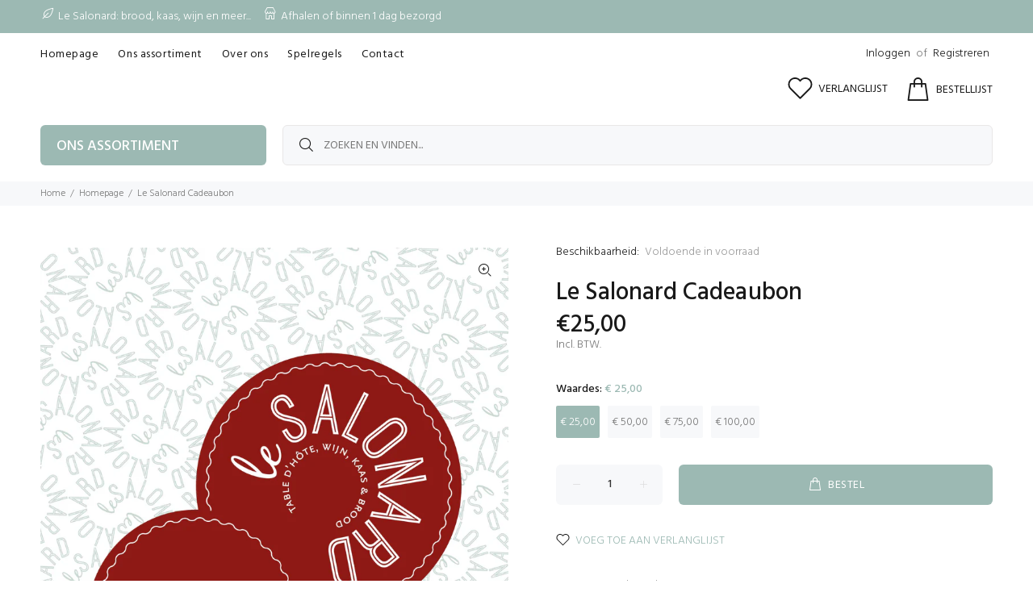

--- FILE ---
content_type: text/html; charset=utf-8
request_url: https://lesalonard.shop/collections/frontpage/products/le-salonard-cadeaubon
body_size: 63962
content:
<!doctype html>
<!--[if IE 9]> <html class="ie9 no-js" lang="nl"> <![endif]-->
<!--[if (gt IE 9)|!(IE)]><!--> <html class="no-js" lang="nl"> <!--<![endif]-->
<head>
  <meta name="facebook-domain-verification" content="sug1ciq5irqj237450sa72g669yj0v" />
  <meta name="facebook-domain-verification" content="8tp6eiersod2nw168x64r8wx092z49" />
  <!-- Global site tag (gtag.js) - Google Analytics -->
<script async src="https://www.googletagmanager.com/gtag/js?id=G-ZCMH3Y1ZQZ"></script>
<script>
  window.dataLayer = window.dataLayer || [];
  function gtag(){dataLayer.push(arguments);}
  gtag('js', new Date());

  gtag('config', 'G-ZCMH3Y1ZQZ');
</script>
  <!-- Basic page needs ================================================== -->
  <meta charset="utf-8">
  <!--[if IE]><meta http-equiv="X-UA-Compatible" content="IE=edge,chrome=1"><![endif]-->
  <meta name="viewport" content="width=device-width,initial-scale=1">
  <meta name="theme-color" content="#9cb9b3">
  <meta name="keywords" content="Shopify Template" />
  <meta name="author" content="p-themes">
  <link rel="canonical" href="https://lesalonard.shop/products/le-salonard-cadeaubon"><!-- Title and description ================================================== --><title>Le Salonard Cadeaubon
</title><meta name="description" content="Wil je iemand verrassen die van lekkere dingen houdt? Geef een Le Salonard cadeaubon. Te besteden in onze winkel, offline en online.  Weet je precies wat iemand lekker vind? Dan is een LE SALONARD CADEAUPAKKET ook een leuk idee. Dit kunnen we helemaal op maat samen stellen., mooi en feestelijk verpakt."><!-- Social meta ================================================== --><!-- /snippets/social-meta-tags.liquid -->




<meta property="og:site_name" content="Le Salonard">
<meta property="og:url" content="https://lesalonard.shop/products/le-salonard-cadeaubon">
<meta property="og:title" content="Le Salonard Cadeaubon">
<meta property="og:type" content="product">
<meta property="og:description" content="Wil je iemand verrassen die van lekkere dingen houdt? Geef een Le Salonard cadeaubon. Te besteden in onze winkel, offline en online.  Weet je precies wat iemand lekker vind? Dan is een LE SALONARD CADEAUPAKKET ook een leuk idee. Dit kunnen we helemaal op maat samen stellen., mooi en feestelijk verpakt.">

  <meta property="og:price:amount" content="25,00">
  <meta property="og:price:currency" content="EUR">

<meta property="og:image" content="http://lesalonard.shop/cdn/shop/products/Le-Salonard-cadeaubon-01-720x900_1200x1200.jpg?v=1653484862">
<meta property="og:image:secure_url" content="https://lesalonard.shop/cdn/shop/products/Le-Salonard-cadeaubon-01-720x900_1200x1200.jpg?v=1653484862">


<meta name="twitter:card" content="summary_large_image">
<meta name="twitter:title" content="Le Salonard Cadeaubon">
<meta name="twitter:description" content="Wil je iemand verrassen die van lekkere dingen houdt? Geef een Le Salonard cadeaubon. Te besteden in onze winkel, offline en online.  Weet je precies wat iemand lekker vind? Dan is een LE SALONARD CADEAUPAKKET ook een leuk idee. Dit kunnen we helemaal op maat samen stellen., mooi en feestelijk verpakt.">
<!-- Helpers ================================================== -->

  <!-- CSS ================================================== --><link href="https://fonts.googleapis.com/css?family=Hind:100,200,300,400,500,600,700,800,900" rel="stylesheet" defer>
<link href="//lesalonard.shop/cdn/shop/t/3/assets/theme.css?v=173387106472573861321756126974" rel="stylesheet" type="text/css" media="all" />

<script src="//lesalonard.shop/cdn/shop/t/3/assets/jquery.min.js?v=146653844047132007351649333994" defer="defer"></script><!-- Header hook for plugins ================================================== -->
  <script>window.performance && window.performance.mark && window.performance.mark('shopify.content_for_header.start');</script><meta name="facebook-domain-verification" content="6sk4ptl247u92m9pibf0kk030tg4f8">
<meta id="shopify-digital-wallet" name="shopify-digital-wallet" content="/63696240853/digital_wallets/dialog">
<meta name="shopify-checkout-api-token" content="8e41c3b26629345da836dbf4beed7625">
<link rel="alternate" type="application/json+oembed" href="https://lesalonard.shop/products/le-salonard-cadeaubon.oembed">
<script async="async" src="/checkouts/internal/preloads.js?locale=nl-NL"></script>
<script id="apple-pay-shop-capabilities" type="application/json">{"shopId":63696240853,"countryCode":"NL","currencyCode":"EUR","merchantCapabilities":["supports3DS"],"merchantId":"gid:\/\/shopify\/Shop\/63696240853","merchantName":"Le Salonard","requiredBillingContactFields":["postalAddress","email","phone"],"requiredShippingContactFields":["postalAddress","email","phone"],"shippingType":"shipping","supportedNetworks":["visa","maestro","masterCard","amex"],"total":{"type":"pending","label":"Le Salonard","amount":"1.00"},"shopifyPaymentsEnabled":true,"supportsSubscriptions":true}</script>
<script id="shopify-features" type="application/json">{"accessToken":"8e41c3b26629345da836dbf4beed7625","betas":["rich-media-storefront-analytics"],"domain":"lesalonard.shop","predictiveSearch":true,"shopId":63696240853,"locale":"nl"}</script>
<script>var Shopify = Shopify || {};
Shopify.shop = "lesalonard.myshopify.com";
Shopify.locale = "nl";
Shopify.currency = {"active":"EUR","rate":"1.0"};
Shopify.country = "NL";
Shopify.theme = {"name":"Theme Le Salonard 1.0 (07-04-2022)","id":131900506325,"schema_name":"Wokiee","schema_version":"2.1.0 shopify 2.0","theme_store_id":null,"role":"main"};
Shopify.theme.handle = "null";
Shopify.theme.style = {"id":null,"handle":null};
Shopify.cdnHost = "lesalonard.shop/cdn";
Shopify.routes = Shopify.routes || {};
Shopify.routes.root = "/";</script>
<script type="module">!function(o){(o.Shopify=o.Shopify||{}).modules=!0}(window);</script>
<script>!function(o){function n(){var o=[];function n(){o.push(Array.prototype.slice.apply(arguments))}return n.q=o,n}var t=o.Shopify=o.Shopify||{};t.loadFeatures=n(),t.autoloadFeatures=n()}(window);</script>
<script id="shop-js-analytics" type="application/json">{"pageType":"product"}</script>
<script defer="defer" async type="module" src="//lesalonard.shop/cdn/shopifycloud/shop-js/modules/v2/client.init-shop-cart-sync_vOV-a8uK.nl.esm.js"></script>
<script defer="defer" async type="module" src="//lesalonard.shop/cdn/shopifycloud/shop-js/modules/v2/chunk.common_CJhj07vB.esm.js"></script>
<script defer="defer" async type="module" src="//lesalonard.shop/cdn/shopifycloud/shop-js/modules/v2/chunk.modal_CUgVXUZf.esm.js"></script>
<script type="module">
  await import("//lesalonard.shop/cdn/shopifycloud/shop-js/modules/v2/client.init-shop-cart-sync_vOV-a8uK.nl.esm.js");
await import("//lesalonard.shop/cdn/shopifycloud/shop-js/modules/v2/chunk.common_CJhj07vB.esm.js");
await import("//lesalonard.shop/cdn/shopifycloud/shop-js/modules/v2/chunk.modal_CUgVXUZf.esm.js");

  window.Shopify.SignInWithShop?.initShopCartSync?.({"fedCMEnabled":true,"windoidEnabled":true});

</script>
<script>(function() {
  var isLoaded = false;
  function asyncLoad() {
    if (isLoaded) return;
    isLoaded = true;
    var urls = ["https:\/\/cdn.shopify.com\/s\/files\/1\/0636\/9624\/0853\/t\/3\/assets\/booster_eu_cookie_63696240853.js?v=1653652014\u0026shop=lesalonard.myshopify.com"];
    for (var i = 0; i < urls.length; i++) {
      var s = document.createElement('script');
      s.type = 'text/javascript';
      s.async = true;
      s.src = urls[i];
      var x = document.getElementsByTagName('script')[0];
      x.parentNode.insertBefore(s, x);
    }
  };
  if(window.attachEvent) {
    window.attachEvent('onload', asyncLoad);
  } else {
    window.addEventListener('load', asyncLoad, false);
  }
})();</script>
<script id="__st">var __st={"a":63696240853,"offset":3600,"reqid":"bc8008f6-992c-4411-81c7-c9b5ac0d66c5-1770118516","pageurl":"lesalonard.shop\/collections\/frontpage\/products\/le-salonard-cadeaubon","u":"c81a158c84e6","p":"product","rtyp":"product","rid":7677015097557};</script>
<script>window.ShopifyPaypalV4VisibilityTracking = true;</script>
<script id="captcha-bootstrap">!function(){'use strict';const t='contact',e='account',n='new_comment',o=[[t,t],['blogs',n],['comments',n],[t,'customer']],c=[[e,'customer_login'],[e,'guest_login'],[e,'recover_customer_password'],[e,'create_customer']],r=t=>t.map((([t,e])=>`form[action*='/${t}']:not([data-nocaptcha='true']) input[name='form_type'][value='${e}']`)).join(','),a=t=>()=>t?[...document.querySelectorAll(t)].map((t=>t.form)):[];function s(){const t=[...o],e=r(t);return a(e)}const i='password',u='form_key',d=['recaptcha-v3-token','g-recaptcha-response','h-captcha-response',i],f=()=>{try{return window.sessionStorage}catch{return}},m='__shopify_v',_=t=>t.elements[u];function p(t,e,n=!1){try{const o=window.sessionStorage,c=JSON.parse(o.getItem(e)),{data:r}=function(t){const{data:e,action:n}=t;return t[m]||n?{data:e,action:n}:{data:t,action:n}}(c);for(const[e,n]of Object.entries(r))t.elements[e]&&(t.elements[e].value=n);n&&o.removeItem(e)}catch(o){console.error('form repopulation failed',{error:o})}}const l='form_type',E='cptcha';function T(t){t.dataset[E]=!0}const w=window,h=w.document,L='Shopify',v='ce_forms',y='captcha';let A=!1;((t,e)=>{const n=(g='f06e6c50-85a8-45c8-87d0-21a2b65856fe',I='https://cdn.shopify.com/shopifycloud/storefront-forms-hcaptcha/ce_storefront_forms_captcha_hcaptcha.v1.5.2.iife.js',D={infoText:'Beschermd door hCaptcha',privacyText:'Privacy',termsText:'Voorwaarden'},(t,e,n)=>{const o=w[L][v],c=o.bindForm;if(c)return c(t,g,e,D).then(n);var r;o.q.push([[t,g,e,D],n]),r=I,A||(h.body.append(Object.assign(h.createElement('script'),{id:'captcha-provider',async:!0,src:r})),A=!0)});var g,I,D;w[L]=w[L]||{},w[L][v]=w[L][v]||{},w[L][v].q=[],w[L][y]=w[L][y]||{},w[L][y].protect=function(t,e){n(t,void 0,e),T(t)},Object.freeze(w[L][y]),function(t,e,n,w,h,L){const[v,y,A,g]=function(t,e,n){const i=e?o:[],u=t?c:[],d=[...i,...u],f=r(d),m=r(i),_=r(d.filter((([t,e])=>n.includes(e))));return[a(f),a(m),a(_),s()]}(w,h,L),I=t=>{const e=t.target;return e instanceof HTMLFormElement?e:e&&e.form},D=t=>v().includes(t);t.addEventListener('submit',(t=>{const e=I(t);if(!e)return;const n=D(e)&&!e.dataset.hcaptchaBound&&!e.dataset.recaptchaBound,o=_(e),c=g().includes(e)&&(!o||!o.value);(n||c)&&t.preventDefault(),c&&!n&&(function(t){try{if(!f())return;!function(t){const e=f();if(!e)return;const n=_(t);if(!n)return;const o=n.value;o&&e.removeItem(o)}(t);const e=Array.from(Array(32),(()=>Math.random().toString(36)[2])).join('');!function(t,e){_(t)||t.append(Object.assign(document.createElement('input'),{type:'hidden',name:u})),t.elements[u].value=e}(t,e),function(t,e){const n=f();if(!n)return;const o=[...t.querySelectorAll(`input[type='${i}']`)].map((({name:t})=>t)),c=[...d,...o],r={};for(const[a,s]of new FormData(t).entries())c.includes(a)||(r[a]=s);n.setItem(e,JSON.stringify({[m]:1,action:t.action,data:r}))}(t,e)}catch(e){console.error('failed to persist form',e)}}(e),e.submit())}));const S=(t,e)=>{t&&!t.dataset[E]&&(n(t,e.some((e=>e===t))),T(t))};for(const o of['focusin','change'])t.addEventListener(o,(t=>{const e=I(t);D(e)&&S(e,y())}));const B=e.get('form_key'),M=e.get(l),P=B&&M;t.addEventListener('DOMContentLoaded',(()=>{const t=y();if(P)for(const e of t)e.elements[l].value===M&&p(e,B);[...new Set([...A(),...v().filter((t=>'true'===t.dataset.shopifyCaptcha))])].forEach((e=>S(e,t)))}))}(h,new URLSearchParams(w.location.search),n,t,e,['guest_login'])})(!0,!0)}();</script>
<script integrity="sha256-4kQ18oKyAcykRKYeNunJcIwy7WH5gtpwJnB7kiuLZ1E=" data-source-attribution="shopify.loadfeatures" defer="defer" src="//lesalonard.shop/cdn/shopifycloud/storefront/assets/storefront/load_feature-a0a9edcb.js" crossorigin="anonymous"></script>
<script data-source-attribution="shopify.dynamic_checkout.dynamic.init">var Shopify=Shopify||{};Shopify.PaymentButton=Shopify.PaymentButton||{isStorefrontPortableWallets:!0,init:function(){window.Shopify.PaymentButton.init=function(){};var t=document.createElement("script");t.src="https://lesalonard.shop/cdn/shopifycloud/portable-wallets/latest/portable-wallets.nl.js",t.type="module",document.head.appendChild(t)}};
</script>
<script data-source-attribution="shopify.dynamic_checkout.buyer_consent">
  function portableWalletsHideBuyerConsent(e){var t=document.getElementById("shopify-buyer-consent"),n=document.getElementById("shopify-subscription-policy-button");t&&n&&(t.classList.add("hidden"),t.setAttribute("aria-hidden","true"),n.removeEventListener("click",e))}function portableWalletsShowBuyerConsent(e){var t=document.getElementById("shopify-buyer-consent"),n=document.getElementById("shopify-subscription-policy-button");t&&n&&(t.classList.remove("hidden"),t.removeAttribute("aria-hidden"),n.addEventListener("click",e))}window.Shopify?.PaymentButton&&(window.Shopify.PaymentButton.hideBuyerConsent=portableWalletsHideBuyerConsent,window.Shopify.PaymentButton.showBuyerConsent=portableWalletsShowBuyerConsent);
</script>
<script data-source-attribution="shopify.dynamic_checkout.cart.bootstrap">document.addEventListener("DOMContentLoaded",(function(){function t(){return document.querySelector("shopify-accelerated-checkout-cart, shopify-accelerated-checkout")}if(t())Shopify.PaymentButton.init();else{new MutationObserver((function(e,n){t()&&(Shopify.PaymentButton.init(),n.disconnect())})).observe(document.body,{childList:!0,subtree:!0})}}));
</script>
<link id="shopify-accelerated-checkout-styles" rel="stylesheet" media="screen" href="https://lesalonard.shop/cdn/shopifycloud/portable-wallets/latest/accelerated-checkout-backwards-compat.css" crossorigin="anonymous">
<style id="shopify-accelerated-checkout-cart">
        #shopify-buyer-consent {
  margin-top: 1em;
  display: inline-block;
  width: 100%;
}

#shopify-buyer-consent.hidden {
  display: none;
}

#shopify-subscription-policy-button {
  background: none;
  border: none;
  padding: 0;
  text-decoration: underline;
  font-size: inherit;
  cursor: pointer;
}

#shopify-subscription-policy-button::before {
  box-shadow: none;
}

      </style>
<script id="sections-script" data-sections="promo-fixed" defer="defer" src="//lesalonard.shop/cdn/shop/t/3/compiled_assets/scripts.js?v=628"></script>
<script>window.performance && window.performance.mark && window.performance.mark('shopify.content_for_header.end');</script>
  <!-- /Header hook for plugins ================================================== --><style>
    [data-rating="0.0"]{
      display:none !important;
    }
  </style><style>
    .tt-flbtn.disabled{
    opacity: 0.3;
    }
  </style>

  

<!-- BEGIN app block: shopify://apps/zapiet-pickup-delivery/blocks/app-embed/5599aff0-8af1-473a-a372-ecd72a32b4d5 -->









    <style>#storePickupApp {
}</style>




<script type="text/javascript">
    var zapietTranslations = {};

    window.ZapietMethods = {"pickup":{"active":true,"enabled":true,"name":"Pickup","sort":0,"status":{"condition":"price","operator":"morethan","value":0,"enabled":true,"product_conditions":{"enabled":false,"value":"Delivery Only,Shipping Only","enable":false,"property":"tags","hide_button":false}},"button":{"type":"default","default":"","hover":"","active":""}},"delivery":{"active":false,"enabled":true,"name":"Delivery","sort":1,"status":{"condition":"price","operator":"morethan","value":0,"enabled":true,"product_conditions":{"enabled":false,"value":"Pickup Only,Shipping Only","enable":false,"property":"tags","hide_button":false}},"button":{"type":"default","default":"","hover":"","active":""}},"shipping":{"active":false,"enabled":false,"name":"Shipping","sort":1,"status":{"condition":"price","operator":"morethan","value":0,"enabled":true,"product_conditions":{"enabled":true,"value":"Verzenden","enable":true,"property":"tags","hide_button":false}},"button":{"type":"default","default":"","hover":"","active":""}}}
    window.ZapietEvent = {
        listen: function(eventKey, callback) {
            if (!this.listeners) {
                this.listeners = [];
            }
            this.listeners.push({
                eventKey: eventKey,
                callback: callback
            });
        },
    };

    

    
        
        var language_settings = {"enable_app":true,"enable_geo_search_for_pickups":false,"pickup_region_filter_enabled":false,"pickup_region_filter_field":null,"currency":"EUR","weight_format":"kg","pickup.enable_map":false,"delivery_validation_method":"partial_postcode_matching","base_country_name":"Netherlands","base_country_code":"NL","method_display_style":"default","default_method_display_style":"classic","date_format":"l, F j, Y","time_format":"HH:i","week_day_start":"Sun","pickup_address_format":"<span class=\"name\"><strong>{{company_name}}</strong></span><span class=\"address\">{{address_line_1}}<br>{{city}}, {{postal_code}}</span><span class=\"distance\">{{distance}}</span>{{more_information}}","rates_enabled":true,"payment_customization_enabled":false,"distance_format":"km","enable_delivery_address_autocompletion":false,"enable_delivery_current_location":false,"enable_pickup_address_autocompletion":false,"pickup_date_picker_enabled":true,"pickup_time_picker_enabled":true,"delivery_note_enabled":false,"delivery_note_required":false,"delivery_date_picker_enabled":true,"delivery_time_picker_enabled":true,"shipping.date_picker_enabled":false,"delivery_validate_cart":false,"pickup_validate_cart":false,"gmak":"","enable_checkout_locale":true,"enable_checkout_url":true,"disable_widget_for_digital_items":false,"disable_widget_for_product_handles":"gift-card","colors":{"widget_active_background_color":null,"widget_active_border_color":null,"widget_active_icon_color":null,"widget_active_text_color":null,"widget_inactive_background_color":null,"widget_inactive_border_color":null,"widget_inactive_icon_color":null,"widget_inactive_text_color":null},"delivery_validator":{"enabled":false,"show_on_page_load":true,"sticky":true},"checkout":{"delivery":{"discount_code":"","prepopulate_shipping_address":true,"preselect_first_available_time":true},"pickup":{"discount_code":null,"prepopulate_shipping_address":true,"customer_phone_required":false,"preselect_first_location":true,"preselect_first_available_time":true},"shipping":{"discount_code":null}},"day_name_attribute_enabled":false,"methods":{"pickup":{"active":true,"enabled":true,"name":"Pickup","sort":0,"status":{"condition":"price","operator":"morethan","value":0,"enabled":true,"product_conditions":{"enabled":false,"value":"Delivery Only,Shipping Only","enable":false,"property":"tags","hide_button":false}},"button":{"type":"default","default":"","hover":"","active":""}},"delivery":{"active":false,"enabled":true,"name":"Delivery","sort":1,"status":{"condition":"price","operator":"morethan","value":0,"enabled":true,"product_conditions":{"enabled":false,"value":"Pickup Only,Shipping Only","enable":false,"property":"tags","hide_button":false}},"button":{"type":"default","default":"","hover":"","active":""}},"shipping":{"active":false,"enabled":false,"name":"Shipping","sort":1,"status":{"condition":"price","operator":"morethan","value":0,"enabled":true,"product_conditions":{"enabled":true,"value":"Verzenden","enable":true,"property":"tags","hide_button":false}},"button":{"type":"default","default":"","hover":"","active":""}}},"translations":{"methods":{"shipping":"Verzending","pickup":"Ophalen","delivery":"Levering"},"calendar":{"january":"januari","february":"februari","march":"maart","april":"april","may":"mei","june":"juni","july":"juli","august":"augustus","september":"september","october":"oktober","november":"november","december":"december","sunday":"zo","monday":"ma","tuesday":"di","wednesday":"wo","thursday":"do","friday":"vr","saturday":"za","today":null,"close":null,"labelMonthNext":"Volgende maand","labelMonthPrev":"Vorige maand","labelMonthSelect":"Kies een maand","labelYearSelect":"Selecteer een jaar","and":"en","between":"tussen"},"pickup":{"heading":"Afhalen in winkel","note":"Vind je dichtstbijzijnde ophaallocatie:","location_placeholder":"Voer je postcode in ...","filter_by_region_placeholder":"Filteren op regio","location_label":"Kies een locatie","datepicker_label":"Kies een datum en tijd.","date_time_output":"{{DATE}} om {{TIME}}","datepicker_placeholder":"Kies een datum en tijd.","locations_found":"Kies een ophaallocatie, datum en tijd:","no_locations_found":"Sorry, we konden geen ophaallocaties vinden.","no_date_time_selected":"Selecteer een datum & tijd.","checkout_button":"Afrekenen","could_not_find_location":"Sorry, we konden je locatie niet vinden.","checkout_error":"Selecteer een datum en tijd voor het ophalen","dates_not_available":"Sorry, jouw bestelling kan momenteel niet worden opgehaald.","cart_eligibility_error":"Sorry, ophalen is niet mogelijk voor jouw geselecteerde producten.","min_order_total":"Minimale bestelwaarde voor afhalen is €0,00","min_order_weight":"Minimum bestelgewicht voor afhalen is {{ weight }}","max_order_total":"Maximale bestelwaarde voor afhalen is €0,00","max_order_weight":"Het maximale bestelgewicht voor afhalen is {{ weight }}","more_information":"Meer informatie","opening_hours":"Openingstijden","no_locations_region":"Sorry, pickup is not available in your region.","location_error":"Please select a pickup location."},"delivery":{"heading":"Bezorgen","note":"Voer je postcode in in onderstaand veld om te zien of je bestelling lokaal bezorgd kan worden:","location_placeholder":"Voer je postcode in ...","datepicker_label":"Kies een datum en tijd.","datepicker_placeholder":"Kies een datum en tijd.","date_time_output":"{{DATE}} tussen {{SLOT_START_TIME}} en {{SLOT_END_TIME}}","available":"Geweldig! Je komt in aanmerking voor bezorging.","not_available":"Sorry, er kan niet geleverd worden in jouw gebied.","no_date_time_selected":"Selecteer een datum & tijd voor bezorging.","checkout_button":"Afrekenen","could_not_find_location":"Sorry, we konden je locatie niet vinden.","checkout_error":"Voer een geldige postcode in en selecteer je gewenste datum en tijd voor bezorging.","dates_not_available":"Sorry, uw artikelen zijn momenteel niet beschikbaar voor levering.","cart_eligibility_error":"Sorry, bezorging is niet beschikbaar voor de door u geselecteerde artikelen","min_order_total":"Minimale bestelwaarde voor levering is €0,00","min_order_weight":"Minimum bestelgewicht voor levering is {{ weight }}","max_order_total":"Maximale bestelwaarde voor levering is €0,00","max_order_weight":"Maximaal bestelgewicht voor levering is {{ weight }}","delivery_validator_prelude":"Leveren wij?","delivery_validator_placeholder":"Voer uw postcode in ...","delivery_validator_button_label":"Zoeken","delivery_validator_eligible_heading":"Geweldig, wij bezorgen bij jou in de buurt!","delivery_validator_eligible_content":"Klik op de onderstaande knop om te beginnen met winkelen","delivery_validator_eligible_button_label":"Doorgaan met winkelen","delivery_validator_not_eligible_heading":"Sorry, wij bezorgen niet bij u in de buurt","delivery_validator_not_eligible_content":"Je bent van harte welkom om door onze winkel te bladeren","delivery_validator_not_eligible_button_label":"Doorgaan met winkelen","delivery_validator_error_heading":"Er is een fout opgetreden","delivery_validator_error_content":"Sorry, het lijkt erop dat we een onverwachte fout zijn tegengekomen. Probeer het opnieuw.","delivery_validator_error_button_label":"Doorgaan met winkelen","delivery_note_label":"Please enter delivery instructions (optional)","delivery_note_label_required":"Please enter delivery instructions (required)","delivery_note_error":"Please enter delivery instructions"},"shipping":{"heading":"Verzenden","note":"Klik op de afrekenknop om verder te gaan.","checkout_button":"Afrekenen","datepicker_placeholder":"Kies een datum en tijd.","checkout_error":"Kies een datum voor verzending.","cart_eligibility_error":"Sorry, verzending is niet beschikbaar voor uw geselecteerde items.","min_order_total":"Minimale bestelwaarde voor verzending is €0,00","min_order_weight":"Minimum bestelgewicht voor verzending is {{ weight }}","max_order_total":"Maximale orderwaarde voor verzending is €0,00","max_order_weight":"Het maximale bestelgewicht voor verzending is {{ weight }}"},"widget":{"zapiet_id_error":"There was a problem adding the Zapiet ID to your cart","attributes_error":"There was a problem adding the attributes to your cart","no_checkout_method_error":"Please select a delivery option","no_delivery_options_available":"No delivery options are available for your products"},"product_widget":{"title":"Leverings- en afhaalopties:","pickup_at":"Afhalen bij {{ location }}","ready_for_collection":"Klaar om op te halen vanaf","on":"op","view_all_stores":"Alle winkels bekijken","pickup_not_available_item":"Afhalen niet beschikbaar voor dit artikel","delivery_not_available_location":"Levering niet beschikbaar voor {{ postal_code }}","delivered_by":"Bezorgd door {{ date }}","delivered_today":"Vandaag bezorgd","change":"Wijzigen","tomorrow":"morgen","today":"vandaag","delivery_to":"Levering naar {{ postal_code }}","showing_options_for":"Toont opties voor {{ postal_code }}","modal_heading":"Selecteer een winkel voor afhalen","modal_subheading":"Toont winkels in de buurt van {{ postal_code }}","show_opening_hours":"Toon openingstijden","hide_opening_hours":"Verberg openingstijden","closed":"Gesloten","input_placeholder":"Voer uw postcode in","input_button":"Controleren","input_error":"Voeg een postcode toe om beschikbare leverings- en afhaalopties te controleren.","pickup_available":"Afhalen beschikbaar","not_available":"Niet beschikbaar","select":"Selecteer","selected":"Geselecteerde","find_a_store":"Vind een winkel"},"shipping_language_code":"nl","delivery_language_code":"en-AU","pickup_language_code":"en-CA"},"default_language":"nl","region":"us-2","api_region":"api-us","enable_zapiet_id_all_items":false,"widget_restore_state_on_load":false,"draft_orders_enabled":false,"preselect_checkout_method":true,"widget_show_could_not_locate_div_error":true,"checkout_extension_enabled":false,"show_pickup_consent_checkbox":false,"show_delivery_consent_checkbox":false,"subscription_paused":false,"pickup_note_enabled":false,"pickup_note_required":false,"shipping_note_enabled":false,"shipping_note_required":false};
        zapietTranslations["nl"] = language_settings.translations;
    
        
        var language_settings = {"enable_app":true,"enable_geo_search_for_pickups":false,"pickup_region_filter_enabled":false,"pickup_region_filter_field":null,"currency":"EUR","weight_format":"kg","pickup.enable_map":false,"delivery_validation_method":"partial_postcode_matching","base_country_name":"Netherlands","base_country_code":"NL","method_display_style":"default","default_method_display_style":"classic","date_format":"l, F j, Y","time_format":"HH:i","week_day_start":"Sun","pickup_address_format":"<span class=\"name\"><strong>{{company_name}}</strong></span><span class=\"address\">{{address_line_1}}<br>{{city}}, {{postal_code}}</span><span class=\"distance\">{{distance}}</span>{{more_information}}","rates_enabled":true,"payment_customization_enabled":false,"distance_format":"km","enable_delivery_address_autocompletion":false,"enable_delivery_current_location":false,"enable_pickup_address_autocompletion":false,"pickup_date_picker_enabled":true,"pickup_time_picker_enabled":true,"delivery_note_enabled":false,"delivery_note_required":false,"delivery_date_picker_enabled":true,"delivery_time_picker_enabled":true,"shipping.date_picker_enabled":false,"delivery_validate_cart":false,"pickup_validate_cart":false,"gmak":"","enable_checkout_locale":true,"enable_checkout_url":true,"disable_widget_for_digital_items":false,"disable_widget_for_product_handles":"gift-card","colors":{"widget_active_background_color":null,"widget_active_border_color":null,"widget_active_icon_color":null,"widget_active_text_color":null,"widget_inactive_background_color":null,"widget_inactive_border_color":null,"widget_inactive_icon_color":null,"widget_inactive_text_color":null},"delivery_validator":{"enabled":false,"show_on_page_load":true,"sticky":true},"checkout":{"delivery":{"discount_code":"","prepopulate_shipping_address":true,"preselect_first_available_time":true},"pickup":{"discount_code":null,"prepopulate_shipping_address":true,"customer_phone_required":false,"preselect_first_location":true,"preselect_first_available_time":true},"shipping":{"discount_code":null}},"day_name_attribute_enabled":false,"methods":{"pickup":{"active":true,"enabled":true,"name":"Pickup","sort":0,"status":{"condition":"price","operator":"morethan","value":0,"enabled":true,"product_conditions":{"enabled":false,"value":"Delivery Only,Shipping Only","enable":false,"property":"tags","hide_button":false}},"button":{"type":"default","default":"","hover":"","active":""}},"delivery":{"active":false,"enabled":true,"name":"Delivery","sort":1,"status":{"condition":"price","operator":"morethan","value":0,"enabled":true,"product_conditions":{"enabled":false,"value":"Pickup Only,Shipping Only","enable":false,"property":"tags","hide_button":false}},"button":{"type":"default","default":"","hover":"","active":""}},"shipping":{"active":false,"enabled":false,"name":"Shipping","sort":1,"status":{"condition":"price","operator":"morethan","value":0,"enabled":true,"product_conditions":{"enabled":true,"value":"Verzenden","enable":true,"property":"tags","hide_button":false}},"button":{"type":"default","default":"","hover":"","active":""}}},"translations":{"methods":{"shipping":"Shipping","pickup":"Pickups","delivery":"Delivery"},"calendar":{"january":"January","february":"February","march":"March","april":"April","may":"May","june":"June","july":"July","august":"August","september":"September","october":"October","november":"November","december":"December","sunday":"Sun","monday":"Mon","tuesday":"Tue","wednesday":"Wed","thursday":"Thu","friday":"Fri","saturday":"Sat","today":null,"close":null,"labelMonthNext":"Next month","labelMonthPrev":"Previous month","labelMonthSelect":"Select a month","labelYearSelect":"Select a year","and":"and","between":"between"},"pickup":{"heading":"Store Pickup","note":null,"location_placeholder":"Enter your postal code ...","filter_by_region_placeholder":"Filter by region","location_label":"Choose a location.","datepicker_label":"Choose a date and time.","date_time_output":"{{DATE}} at {{TIME}}","datepicker_placeholder":"Choose a date and time.","locations_found":"Please choose a pickup location, date and time:","no_locations_found":"Sorry, pickup is not available for your selected items.","no_date_time_selected":"Please select a date & time.","checkout_button":"Checkout","could_not_find_location":"Sorry, we could not find your location.","checkout_error":"Please select a date and time for pickup.","more_information":"More information","opening_hours":"Opening hours","dates_not_available":"Sorry, your selected items are not currently available for pickup.","min_order_total":"Minimum order value for pickup is €0,00","min_order_weight":"Minimum order weight for pickup is {{ weight }}","max_order_total":"Maximum order value for pickup is €0,00","max_order_weight":"Maximum order weight for pickup is {{ weight }}","cart_eligibility_error":"Sorry, pickup is not available for your selected items.","no_locations_region":"Sorry, pickup is not available in your region.","location_error":"Please select a pickup location."},"delivery":{"heading":"Local Delivery","note":"Enter your postal code into the field below to check if you are eligible for local delivery:","location_placeholder":"Enter your postal code ...","datepicker_label":"Pick a date and time.","datepicker_placeholder":"Choose a date and time.","date_time_output":"{{DATE}} between {{SLOT_START_TIME}} and {{SLOT_END_TIME}}","available":"Great! You are eligible for delivery.","not_available":"Sorry, delivery is not available in your area.","no_date_time_selected":"Please select a date & time for delivery.","checkout_button":"Checkout","could_not_find_location":"Sorry, we could not find your location.","checkout_error":"Please enter a valid zipcode and select your preferred date and time for delivery.","cart_eligibility_error":"Sorry, delivery is not available for your selected items.","dates_not_available":"Sorry, your selected items are not currently available for delivery.","min_order_total":"Minimum order value for delivery is €0,00","min_order_weight":"Minimum order weight for delivery is {{ weight }}","max_order_total":"Maximum order value for delivery is €0,00","max_order_weight":"Maximum order weight for delivery is {{ weight }}","delivery_validator_prelude":"Do we deliver?","delivery_validator_placeholder":"Enter your postal code ...","delivery_validator_button_label":"Go","delivery_validator_eligible_heading":"Great, we deliver to your area!","delivery_validator_eligible_content":"To start shopping just click the button below","delivery_validator_eligible_button_label":"Continue shopping","delivery_validator_not_eligible_heading":"Sorry, we do not deliver to your area","delivery_validator_not_eligible_content":"You are more then welcome to continue browsing our store","delivery_validator_not_eligible_button_label":"Continue shopping","delivery_validator_error_heading":"An error occured","delivery_validator_error_content":"Sorry, it looks like we have encountered an unexpected error. Please try again.","delivery_validator_error_button_label":"Continue shopping","delivery_note_label":"Please enter delivery instructions (optional)","delivery_note_label_required":"Please enter delivery instructions (required)","delivery_note_error":"Please enter delivery instructions"},"shipping":{"heading":"Shipping","note":"Please click the checkout button to continue.","checkout_button":"Checkout","datepicker_placeholder":"Choose a date and time.","checkout_error":"Please choose a date for shipping.","min_order_total":"Minimum order value for shipping is €0,00","min_order_weight":"Minimum order weight for shipping is {{ weight }}","max_order_total":"Maximum order value for shipping is €0,00","max_order_weight":"Maximum order weight for shipping is {{ weight }}","cart_eligibility_error":"Sorry, shipping is not available for your selected items."},"widget":{"no_delivery_options_available":"No delivery options are available for your products","zapiet_id_error":"There was a problem adding the Zapiet ID to your cart","attributes_error":"There was a problem adding the attributes to your cart","no_checkout_method_error":"Please select a delivery option"},"product_widget":{"title":"Delivery and pickup options:","pickup_at":"Pickup at {{ location }}","ready_for_collection":"Ready for collection from","on":"on","view_all_stores":"View all stores","pickup_not_available_item":"Pickup not available for this item","delivery_not_available_location":"Delivery not available for {{ postal_code }}","delivered_by":"Delivered by {{ date }}","delivered_today":"Delivered today","change":"Change","tomorrow":"tomorrow","today":"today","delivery_to":"Delivery to {{ postal_code }}","showing_options_for":"Showing options for {{ postal_code }}","modal_heading":"Select a store for pickup","modal_subheading":"Showing stores near {{ postal_code }}","show_opening_hours":"Show opening hours","hide_opening_hours":"Hide opening hours","closed":"Closed","input_placeholder":"Enter your postal code","input_button":"Check","input_error":"Add a postal code to check available delivery and pickup options.","pickup_available":"Pickup available","not_available":"Not available","select":"Select","selected":"Selected","find_a_store":"Find a store"},"shipping_language_code":"en","delivery_language_code":"en-AU","pickup_language_code":"en-CA"},"default_language":"nl","region":"us-2","api_region":"api-us","enable_zapiet_id_all_items":false,"widget_restore_state_on_load":false,"draft_orders_enabled":false,"preselect_checkout_method":true,"widget_show_could_not_locate_div_error":true,"checkout_extension_enabled":false,"show_pickup_consent_checkbox":false,"show_delivery_consent_checkbox":false,"subscription_paused":false,"pickup_note_enabled":false,"pickup_note_required":false,"shipping_note_enabled":false,"shipping_note_required":false};
        zapietTranslations["en"] = language_settings.translations;
    

    function initializeZapietApp() {
        var products = [];

        

        window.ZapietCachedSettings = {
            cached_config: {"enable_app":true,"enable_geo_search_for_pickups":false,"pickup_region_filter_enabled":false,"pickup_region_filter_field":null,"currency":"EUR","weight_format":"kg","pickup.enable_map":false,"delivery_validation_method":"partial_postcode_matching","base_country_name":"Netherlands","base_country_code":"NL","method_display_style":"default","default_method_display_style":"classic","date_format":"l, F j, Y","time_format":"HH:i","week_day_start":"Sun","pickup_address_format":"<span class=\"name\"><strong>{{company_name}}</strong></span><span class=\"address\">{{address_line_1}}<br>{{city}}, {{postal_code}}</span><span class=\"distance\">{{distance}}</span>{{more_information}}","rates_enabled":true,"payment_customization_enabled":false,"distance_format":"km","enable_delivery_address_autocompletion":false,"enable_delivery_current_location":false,"enable_pickup_address_autocompletion":false,"pickup_date_picker_enabled":true,"pickup_time_picker_enabled":true,"delivery_note_enabled":false,"delivery_note_required":false,"delivery_date_picker_enabled":true,"delivery_time_picker_enabled":true,"shipping.date_picker_enabled":false,"delivery_validate_cart":false,"pickup_validate_cart":false,"gmak":"","enable_checkout_locale":true,"enable_checkout_url":true,"disable_widget_for_digital_items":false,"disable_widget_for_product_handles":"gift-card","colors":{"widget_active_background_color":null,"widget_active_border_color":null,"widget_active_icon_color":null,"widget_active_text_color":null,"widget_inactive_background_color":null,"widget_inactive_border_color":null,"widget_inactive_icon_color":null,"widget_inactive_text_color":null},"delivery_validator":{"enabled":false,"show_on_page_load":true,"sticky":true},"checkout":{"delivery":{"discount_code":"","prepopulate_shipping_address":true,"preselect_first_available_time":true},"pickup":{"discount_code":null,"prepopulate_shipping_address":true,"customer_phone_required":false,"preselect_first_location":true,"preselect_first_available_time":true},"shipping":{"discount_code":null}},"day_name_attribute_enabled":false,"methods":{"pickup":{"active":true,"enabled":true,"name":"Pickup","sort":0,"status":{"condition":"price","operator":"morethan","value":0,"enabled":true,"product_conditions":{"enabled":false,"value":"Delivery Only,Shipping Only","enable":false,"property":"tags","hide_button":false}},"button":{"type":"default","default":"","hover":"","active":""}},"delivery":{"active":false,"enabled":true,"name":"Delivery","sort":1,"status":{"condition":"price","operator":"morethan","value":0,"enabled":true,"product_conditions":{"enabled":false,"value":"Pickup Only,Shipping Only","enable":false,"property":"tags","hide_button":false}},"button":{"type":"default","default":"","hover":"","active":""}},"shipping":{"active":false,"enabled":false,"name":"Shipping","sort":1,"status":{"condition":"price","operator":"morethan","value":0,"enabled":true,"product_conditions":{"enabled":true,"value":"Verzenden","enable":true,"property":"tags","hide_button":false}},"button":{"type":"default","default":"","hover":"","active":""}}},"translations":{"methods":{"shipping":"Verzending","pickup":"Ophalen","delivery":"Levering"},"calendar":{"january":"januari","february":"februari","march":"maart","april":"april","may":"mei","june":"juni","july":"juli","august":"augustus","september":"september","october":"oktober","november":"november","december":"december","sunday":"zo","monday":"ma","tuesday":"di","wednesday":"wo","thursday":"do","friday":"vr","saturday":"za","today":null,"close":null,"labelMonthNext":"Volgende maand","labelMonthPrev":"Vorige maand","labelMonthSelect":"Kies een maand","labelYearSelect":"Selecteer een jaar","and":"en","between":"tussen"},"pickup":{"heading":"Afhalen in winkel","note":"Vind je dichtstbijzijnde ophaallocatie:","location_placeholder":"Voer je postcode in ...","filter_by_region_placeholder":"Filteren op regio","location_label":"Kies een locatie","datepicker_label":"Kies een datum en tijd.","date_time_output":"{{DATE}} om {{TIME}}","datepicker_placeholder":"Kies een datum en tijd.","locations_found":"Kies een ophaallocatie, datum en tijd:","no_locations_found":"Sorry, we konden geen ophaallocaties vinden.","no_date_time_selected":"Selecteer een datum & tijd.","checkout_button":"Afrekenen","could_not_find_location":"Sorry, we konden je locatie niet vinden.","checkout_error":"Selecteer een datum en tijd voor het ophalen","dates_not_available":"Sorry, jouw bestelling kan momenteel niet worden opgehaald.","cart_eligibility_error":"Sorry, ophalen is niet mogelijk voor jouw geselecteerde producten.","min_order_total":"Minimale bestelwaarde voor afhalen is €0,00","min_order_weight":"Minimum bestelgewicht voor afhalen is {{ weight }}","max_order_total":"Maximale bestelwaarde voor afhalen is €0,00","max_order_weight":"Het maximale bestelgewicht voor afhalen is {{ weight }}","more_information":"Meer informatie","opening_hours":"Openingstijden","no_locations_region":"Sorry, pickup is not available in your region.","location_error":"Please select a pickup location."},"delivery":{"heading":"Bezorgen","note":"Voer je postcode in in onderstaand veld om te zien of je bestelling lokaal bezorgd kan worden:","location_placeholder":"Voer je postcode in ...","datepicker_label":"Kies een datum en tijd.","datepicker_placeholder":"Kies een datum en tijd.","date_time_output":"{{DATE}} tussen {{SLOT_START_TIME}} en {{SLOT_END_TIME}}","available":"Geweldig! Je komt in aanmerking voor bezorging.","not_available":"Sorry, er kan niet geleverd worden in jouw gebied.","no_date_time_selected":"Selecteer een datum & tijd voor bezorging.","checkout_button":"Afrekenen","could_not_find_location":"Sorry, we konden je locatie niet vinden.","checkout_error":"Voer een geldige postcode in en selecteer je gewenste datum en tijd voor bezorging.","dates_not_available":"Sorry, uw artikelen zijn momenteel niet beschikbaar voor levering.","cart_eligibility_error":"Sorry, bezorging is niet beschikbaar voor de door u geselecteerde artikelen","min_order_total":"Minimale bestelwaarde voor levering is €0,00","min_order_weight":"Minimum bestelgewicht voor levering is {{ weight }}","max_order_total":"Maximale bestelwaarde voor levering is €0,00","max_order_weight":"Maximaal bestelgewicht voor levering is {{ weight }}","delivery_validator_prelude":"Leveren wij?","delivery_validator_placeholder":"Voer uw postcode in ...","delivery_validator_button_label":"Zoeken","delivery_validator_eligible_heading":"Geweldig, wij bezorgen bij jou in de buurt!","delivery_validator_eligible_content":"Klik op de onderstaande knop om te beginnen met winkelen","delivery_validator_eligible_button_label":"Doorgaan met winkelen","delivery_validator_not_eligible_heading":"Sorry, wij bezorgen niet bij u in de buurt","delivery_validator_not_eligible_content":"Je bent van harte welkom om door onze winkel te bladeren","delivery_validator_not_eligible_button_label":"Doorgaan met winkelen","delivery_validator_error_heading":"Er is een fout opgetreden","delivery_validator_error_content":"Sorry, het lijkt erop dat we een onverwachte fout zijn tegengekomen. Probeer het opnieuw.","delivery_validator_error_button_label":"Doorgaan met winkelen","delivery_note_label":"Please enter delivery instructions (optional)","delivery_note_label_required":"Please enter delivery instructions (required)","delivery_note_error":"Please enter delivery instructions"},"shipping":{"heading":"Verzenden","note":"Klik op de afrekenknop om verder te gaan.","checkout_button":"Afrekenen","datepicker_placeholder":"Kies een datum en tijd.","checkout_error":"Kies een datum voor verzending.","cart_eligibility_error":"Sorry, verzending is niet beschikbaar voor uw geselecteerde items.","min_order_total":"Minimale bestelwaarde voor verzending is €0,00","min_order_weight":"Minimum bestelgewicht voor verzending is {{ weight }}","max_order_total":"Maximale orderwaarde voor verzending is €0,00","max_order_weight":"Het maximale bestelgewicht voor verzending is {{ weight }}"},"widget":{"zapiet_id_error":"There was a problem adding the Zapiet ID to your cart","attributes_error":"There was a problem adding the attributes to your cart","no_checkout_method_error":"Please select a delivery option","no_delivery_options_available":"No delivery options are available for your products"},"product_widget":{"title":"Leverings- en afhaalopties:","pickup_at":"Afhalen bij {{ location }}","ready_for_collection":"Klaar om op te halen vanaf","on":"op","view_all_stores":"Alle winkels bekijken","pickup_not_available_item":"Afhalen niet beschikbaar voor dit artikel","delivery_not_available_location":"Levering niet beschikbaar voor {{ postal_code }}","delivered_by":"Bezorgd door {{ date }}","delivered_today":"Vandaag bezorgd","change":"Wijzigen","tomorrow":"morgen","today":"vandaag","delivery_to":"Levering naar {{ postal_code }}","showing_options_for":"Toont opties voor {{ postal_code }}","modal_heading":"Selecteer een winkel voor afhalen","modal_subheading":"Toont winkels in de buurt van {{ postal_code }}","show_opening_hours":"Toon openingstijden","hide_opening_hours":"Verberg openingstijden","closed":"Gesloten","input_placeholder":"Voer uw postcode in","input_button":"Controleren","input_error":"Voeg een postcode toe om beschikbare leverings- en afhaalopties te controleren.","pickup_available":"Afhalen beschikbaar","not_available":"Niet beschikbaar","select":"Selecteer","selected":"Geselecteerde","find_a_store":"Vind een winkel"},"shipping_language_code":"nl","delivery_language_code":"en-AU","pickup_language_code":"en-CA"},"default_language":"nl","region":"us-2","api_region":"api-us","enable_zapiet_id_all_items":false,"widget_restore_state_on_load":false,"draft_orders_enabled":false,"preselect_checkout_method":true,"widget_show_could_not_locate_div_error":true,"checkout_extension_enabled":false,"show_pickup_consent_checkbox":false,"show_delivery_consent_checkbox":false,"subscription_paused":false,"pickup_note_enabled":false,"pickup_note_required":false,"shipping_note_enabled":false,"shipping_note_required":false},
            shop_identifier: 'lesalonard.myshopify.com',
            language_code: 'nl',
            checkout_url: '/cart',
            products: products,
            translations: zapietTranslations,
            customer: {
                first_name: '',
                last_name: '',
                company: '',
                address1: '',
                address2: '',
                city: '',
                province: '',
                country: '',
                zip: '',
                phone: '',
                tags: null
            }
        }

        window.Zapiet.start(window.ZapietCachedSettings, true);

        
            window.ZapietEvent.listen('widget_loaded', function() {
                // Custom JavaScript
            });
        
    }

    function loadZapietStyles(href) {
        var ss = document.createElement("link");
        ss.type = "text/css";
        ss.rel = "stylesheet";
        ss.media = "all";
        ss.href = href;
        document.getElementsByTagName("head")[0].appendChild(ss);
    }

    
        loadZapietStyles("https://cdn.shopify.com/extensions/019c1f3f-1767-779d-80e9-3babb95959f0/zapiet-pickup-delivery-1088/assets/storepickup_v1.css");
    
</script>




    <script type="module" src="https://cdn.shopify.com/extensions/019c1f3f-1767-779d-80e9-3babb95959f0/zapiet-pickup-delivery-1088/assets/storepickup_v1.js" onload="initializeZapietApp()" defer></script>
    


<!-- END app block --><script src="https://cdn.shopify.com/extensions/8d2c31d3-a828-4daf-820f-80b7f8e01c39/nova-eu-cookie-bar-gdpr-4/assets/nova-cookie-app-embed.js" type="text/javascript" defer="defer"></script>
<link href="https://cdn.shopify.com/extensions/8d2c31d3-a828-4daf-820f-80b7f8e01c39/nova-eu-cookie-bar-gdpr-4/assets/nova-cookie.css" rel="stylesheet" type="text/css" media="all">
<link href="https://monorail-edge.shopifysvc.com" rel="dns-prefetch">
<script>(function(){if ("sendBeacon" in navigator && "performance" in window) {try {var session_token_from_headers = performance.getEntriesByType('navigation')[0].serverTiming.find(x => x.name == '_s').description;} catch {var session_token_from_headers = undefined;}var session_cookie_matches = document.cookie.match(/_shopify_s=([^;]*)/);var session_token_from_cookie = session_cookie_matches && session_cookie_matches.length === 2 ? session_cookie_matches[1] : "";var session_token = session_token_from_headers || session_token_from_cookie || "";function handle_abandonment_event(e) {var entries = performance.getEntries().filter(function(entry) {return /monorail-edge.shopifysvc.com/.test(entry.name);});if (!window.abandonment_tracked && entries.length === 0) {window.abandonment_tracked = true;var currentMs = Date.now();var navigation_start = performance.timing.navigationStart;var payload = {shop_id: 63696240853,url: window.location.href,navigation_start,duration: currentMs - navigation_start,session_token,page_type: "product"};window.navigator.sendBeacon("https://monorail-edge.shopifysvc.com/v1/produce", JSON.stringify({schema_id: "online_store_buyer_site_abandonment/1.1",payload: payload,metadata: {event_created_at_ms: currentMs,event_sent_at_ms: currentMs}}));}}window.addEventListener('pagehide', handle_abandonment_event);}}());</script>
<script id="web-pixels-manager-setup">(function e(e,d,r,n,o){if(void 0===o&&(o={}),!Boolean(null===(a=null===(i=window.Shopify)||void 0===i?void 0:i.analytics)||void 0===a?void 0:a.replayQueue)){var i,a;window.Shopify=window.Shopify||{};var t=window.Shopify;t.analytics=t.analytics||{};var s=t.analytics;s.replayQueue=[],s.publish=function(e,d,r){return s.replayQueue.push([e,d,r]),!0};try{self.performance.mark("wpm:start")}catch(e){}var l=function(){var e={modern:/Edge?\/(1{2}[4-9]|1[2-9]\d|[2-9]\d{2}|\d{4,})\.\d+(\.\d+|)|Firefox\/(1{2}[4-9]|1[2-9]\d|[2-9]\d{2}|\d{4,})\.\d+(\.\d+|)|Chrom(ium|e)\/(9{2}|\d{3,})\.\d+(\.\d+|)|(Maci|X1{2}).+ Version\/(15\.\d+|(1[6-9]|[2-9]\d|\d{3,})\.\d+)([,.]\d+|)( \(\w+\)|)( Mobile\/\w+|) Safari\/|Chrome.+OPR\/(9{2}|\d{3,})\.\d+\.\d+|(CPU[ +]OS|iPhone[ +]OS|CPU[ +]iPhone|CPU IPhone OS|CPU iPad OS)[ +]+(15[._]\d+|(1[6-9]|[2-9]\d|\d{3,})[._]\d+)([._]\d+|)|Android:?[ /-](13[3-9]|1[4-9]\d|[2-9]\d{2}|\d{4,})(\.\d+|)(\.\d+|)|Android.+Firefox\/(13[5-9]|1[4-9]\d|[2-9]\d{2}|\d{4,})\.\d+(\.\d+|)|Android.+Chrom(ium|e)\/(13[3-9]|1[4-9]\d|[2-9]\d{2}|\d{4,})\.\d+(\.\d+|)|SamsungBrowser\/([2-9]\d|\d{3,})\.\d+/,legacy:/Edge?\/(1[6-9]|[2-9]\d|\d{3,})\.\d+(\.\d+|)|Firefox\/(5[4-9]|[6-9]\d|\d{3,})\.\d+(\.\d+|)|Chrom(ium|e)\/(5[1-9]|[6-9]\d|\d{3,})\.\d+(\.\d+|)([\d.]+$|.*Safari\/(?![\d.]+ Edge\/[\d.]+$))|(Maci|X1{2}).+ Version\/(10\.\d+|(1[1-9]|[2-9]\d|\d{3,})\.\d+)([,.]\d+|)( \(\w+\)|)( Mobile\/\w+|) Safari\/|Chrome.+OPR\/(3[89]|[4-9]\d|\d{3,})\.\d+\.\d+|(CPU[ +]OS|iPhone[ +]OS|CPU[ +]iPhone|CPU IPhone OS|CPU iPad OS)[ +]+(10[._]\d+|(1[1-9]|[2-9]\d|\d{3,})[._]\d+)([._]\d+|)|Android:?[ /-](13[3-9]|1[4-9]\d|[2-9]\d{2}|\d{4,})(\.\d+|)(\.\d+|)|Mobile Safari.+OPR\/([89]\d|\d{3,})\.\d+\.\d+|Android.+Firefox\/(13[5-9]|1[4-9]\d|[2-9]\d{2}|\d{4,})\.\d+(\.\d+|)|Android.+Chrom(ium|e)\/(13[3-9]|1[4-9]\d|[2-9]\d{2}|\d{4,})\.\d+(\.\d+|)|Android.+(UC? ?Browser|UCWEB|U3)[ /]?(15\.([5-9]|\d{2,})|(1[6-9]|[2-9]\d|\d{3,})\.\d+)\.\d+|SamsungBrowser\/(5\.\d+|([6-9]|\d{2,})\.\d+)|Android.+MQ{2}Browser\/(14(\.(9|\d{2,})|)|(1[5-9]|[2-9]\d|\d{3,})(\.\d+|))(\.\d+|)|K[Aa][Ii]OS\/(3\.\d+|([4-9]|\d{2,})\.\d+)(\.\d+|)/},d=e.modern,r=e.legacy,n=navigator.userAgent;return n.match(d)?"modern":n.match(r)?"legacy":"unknown"}(),u="modern"===l?"modern":"legacy",c=(null!=n?n:{modern:"",legacy:""})[u],f=function(e){return[e.baseUrl,"/wpm","/b",e.hashVersion,"modern"===e.buildTarget?"m":"l",".js"].join("")}({baseUrl:d,hashVersion:r,buildTarget:u}),m=function(e){var d=e.version,r=e.bundleTarget,n=e.surface,o=e.pageUrl,i=e.monorailEndpoint;return{emit:function(e){var a=e.status,t=e.errorMsg,s=(new Date).getTime(),l=JSON.stringify({metadata:{event_sent_at_ms:s},events:[{schema_id:"web_pixels_manager_load/3.1",payload:{version:d,bundle_target:r,page_url:o,status:a,surface:n,error_msg:t},metadata:{event_created_at_ms:s}}]});if(!i)return console&&console.warn&&console.warn("[Web Pixels Manager] No Monorail endpoint provided, skipping logging."),!1;try{return self.navigator.sendBeacon.bind(self.navigator)(i,l)}catch(e){}var u=new XMLHttpRequest;try{return u.open("POST",i,!0),u.setRequestHeader("Content-Type","text/plain"),u.send(l),!0}catch(e){return console&&console.warn&&console.warn("[Web Pixels Manager] Got an unhandled error while logging to Monorail."),!1}}}}({version:r,bundleTarget:l,surface:e.surface,pageUrl:self.location.href,monorailEndpoint:e.monorailEndpoint});try{o.browserTarget=l,function(e){var d=e.src,r=e.async,n=void 0===r||r,o=e.onload,i=e.onerror,a=e.sri,t=e.scriptDataAttributes,s=void 0===t?{}:t,l=document.createElement("script"),u=document.querySelector("head"),c=document.querySelector("body");if(l.async=n,l.src=d,a&&(l.integrity=a,l.crossOrigin="anonymous"),s)for(var f in s)if(Object.prototype.hasOwnProperty.call(s,f))try{l.dataset[f]=s[f]}catch(e){}if(o&&l.addEventListener("load",o),i&&l.addEventListener("error",i),u)u.appendChild(l);else{if(!c)throw new Error("Did not find a head or body element to append the script");c.appendChild(l)}}({src:f,async:!0,onload:function(){if(!function(){var e,d;return Boolean(null===(d=null===(e=window.Shopify)||void 0===e?void 0:e.analytics)||void 0===d?void 0:d.initialized)}()){var d=window.webPixelsManager.init(e)||void 0;if(d){var r=window.Shopify.analytics;r.replayQueue.forEach((function(e){var r=e[0],n=e[1],o=e[2];d.publishCustomEvent(r,n,o)})),r.replayQueue=[],r.publish=d.publishCustomEvent,r.visitor=d.visitor,r.initialized=!0}}},onerror:function(){return m.emit({status:"failed",errorMsg:"".concat(f," has failed to load")})},sri:function(e){var d=/^sha384-[A-Za-z0-9+/=]+$/;return"string"==typeof e&&d.test(e)}(c)?c:"",scriptDataAttributes:o}),m.emit({status:"loading"})}catch(e){m.emit({status:"failed",errorMsg:(null==e?void 0:e.message)||"Unknown error"})}}})({shopId: 63696240853,storefrontBaseUrl: "https://lesalonard.shop",extensionsBaseUrl: "https://extensions.shopifycdn.com/cdn/shopifycloud/web-pixels-manager",monorailEndpoint: "https://monorail-edge.shopifysvc.com/unstable/produce_batch",surface: "storefront-renderer",enabledBetaFlags: ["2dca8a86"],webPixelsConfigList: [{"id":"904659267","configuration":"{\"config\":\"{\\\"pixel_id\\\":\\\"G-ZCMH3Y1ZQZ\\\",\\\"gtag_events\\\":[{\\\"type\\\":\\\"purchase\\\",\\\"action_label\\\":\\\"G-ZCMH3Y1ZQZ\\\"},{\\\"type\\\":\\\"page_view\\\",\\\"action_label\\\":\\\"G-ZCMH3Y1ZQZ\\\"},{\\\"type\\\":\\\"view_item\\\",\\\"action_label\\\":\\\"G-ZCMH3Y1ZQZ\\\"},{\\\"type\\\":\\\"search\\\",\\\"action_label\\\":\\\"G-ZCMH3Y1ZQZ\\\"},{\\\"type\\\":\\\"add_to_cart\\\",\\\"action_label\\\":\\\"G-ZCMH3Y1ZQZ\\\"},{\\\"type\\\":\\\"begin_checkout\\\",\\\"action_label\\\":\\\"G-ZCMH3Y1ZQZ\\\"},{\\\"type\\\":\\\"add_payment_info\\\",\\\"action_label\\\":\\\"G-ZCMH3Y1ZQZ\\\"}],\\\"enable_monitoring_mode\\\":false}\"}","eventPayloadVersion":"v1","runtimeContext":"OPEN","scriptVersion":"b2a88bafab3e21179ed38636efcd8a93","type":"APP","apiClientId":1780363,"privacyPurposes":[],"dataSharingAdjustments":{"protectedCustomerApprovalScopes":["read_customer_address","read_customer_email","read_customer_name","read_customer_personal_data","read_customer_phone"]}},{"id":"489259331","configuration":"{\"pixel_id\":\"899643831544853\",\"pixel_type\":\"facebook_pixel\",\"metaapp_system_user_token\":\"-\"}","eventPayloadVersion":"v1","runtimeContext":"OPEN","scriptVersion":"ca16bc87fe92b6042fbaa3acc2fbdaa6","type":"APP","apiClientId":2329312,"privacyPurposes":["ANALYTICS","MARKETING","SALE_OF_DATA"],"dataSharingAdjustments":{"protectedCustomerApprovalScopes":["read_customer_address","read_customer_email","read_customer_name","read_customer_personal_data","read_customer_phone"]}},{"id":"shopify-app-pixel","configuration":"{}","eventPayloadVersion":"v1","runtimeContext":"STRICT","scriptVersion":"0450","apiClientId":"shopify-pixel","type":"APP","privacyPurposes":["ANALYTICS","MARKETING"]},{"id":"shopify-custom-pixel","eventPayloadVersion":"v1","runtimeContext":"LAX","scriptVersion":"0450","apiClientId":"shopify-pixel","type":"CUSTOM","privacyPurposes":["ANALYTICS","MARKETING"]}],isMerchantRequest: false,initData: {"shop":{"name":"Le Salonard","paymentSettings":{"currencyCode":"EUR"},"myshopifyDomain":"lesalonard.myshopify.com","countryCode":"NL","storefrontUrl":"https:\/\/lesalonard.shop"},"customer":null,"cart":null,"checkout":null,"productVariants":[{"price":{"amount":25.0,"currencyCode":"EUR"},"product":{"title":"Le Salonard Cadeaubon","vendor":"Le Salonard","id":"7677015097557","untranslatedTitle":"Le Salonard Cadeaubon","url":"\/products\/le-salonard-cadeaubon","type":"Cadeaubonnen"},"id":"42952696824021","image":{"src":"\/\/lesalonard.shop\/cdn\/shop\/products\/Le-Salonard-cadeaubon-01-720x900.jpg?v=1653484862"},"sku":"","title":"€ 25,00","untranslatedTitle":"€ 25,00"},{"price":{"amount":50.0,"currencyCode":"EUR"},"product":{"title":"Le Salonard Cadeaubon","vendor":"Le Salonard","id":"7677015097557","untranslatedTitle":"Le Salonard Cadeaubon","url":"\/products\/le-salonard-cadeaubon","type":"Cadeaubonnen"},"id":"42952696856789","image":{"src":"\/\/lesalonard.shop\/cdn\/shop\/products\/Le-Salonard-cadeaubon-01-720x900.jpg?v=1653484862"},"sku":"","title":"€ 50,00","untranslatedTitle":"€ 50,00"},{"price":{"amount":75.0,"currencyCode":"EUR"},"product":{"title":"Le Salonard Cadeaubon","vendor":"Le Salonard","id":"7677015097557","untranslatedTitle":"Le Salonard Cadeaubon","url":"\/products\/le-salonard-cadeaubon","type":"Cadeaubonnen"},"id":"42952696889557","image":{"src":"\/\/lesalonard.shop\/cdn\/shop\/products\/Le-Salonard-cadeaubon-01-720x900.jpg?v=1653484862"},"sku":"","title":"€ 75,00","untranslatedTitle":"€ 75,00"},{"price":{"amount":100.0,"currencyCode":"EUR"},"product":{"title":"Le Salonard Cadeaubon","vendor":"Le Salonard","id":"7677015097557","untranslatedTitle":"Le Salonard Cadeaubon","url":"\/products\/le-salonard-cadeaubon","type":"Cadeaubonnen"},"id":"42952696922325","image":{"src":"\/\/lesalonard.shop\/cdn\/shop\/products\/Le-Salonard-cadeaubon-01-720x900.jpg?v=1653484862"},"sku":"","title":"€ 100,00","untranslatedTitle":"€ 100,00"}],"purchasingCompany":null},},"https://lesalonard.shop/cdn","3918e4e0wbf3ac3cepc5707306mb02b36c6",{"modern":"","legacy":""},{"shopId":"63696240853","storefrontBaseUrl":"https:\/\/lesalonard.shop","extensionBaseUrl":"https:\/\/extensions.shopifycdn.com\/cdn\/shopifycloud\/web-pixels-manager","surface":"storefront-renderer","enabledBetaFlags":"[\"2dca8a86\"]","isMerchantRequest":"false","hashVersion":"3918e4e0wbf3ac3cepc5707306mb02b36c6","publish":"custom","events":"[[\"page_viewed\",{}],[\"product_viewed\",{\"productVariant\":{\"price\":{\"amount\":25.0,\"currencyCode\":\"EUR\"},\"product\":{\"title\":\"Le Salonard Cadeaubon\",\"vendor\":\"Le Salonard\",\"id\":\"7677015097557\",\"untranslatedTitle\":\"Le Salonard Cadeaubon\",\"url\":\"\/products\/le-salonard-cadeaubon\",\"type\":\"Cadeaubonnen\"},\"id\":\"42952696824021\",\"image\":{\"src\":\"\/\/lesalonard.shop\/cdn\/shop\/products\/Le-Salonard-cadeaubon-01-720x900.jpg?v=1653484862\"},\"sku\":\"\",\"title\":\"€ 25,00\",\"untranslatedTitle\":\"€ 25,00\"}}]]"});</script><script>
  window.ShopifyAnalytics = window.ShopifyAnalytics || {};
  window.ShopifyAnalytics.meta = window.ShopifyAnalytics.meta || {};
  window.ShopifyAnalytics.meta.currency = 'EUR';
  var meta = {"product":{"id":7677015097557,"gid":"gid:\/\/shopify\/Product\/7677015097557","vendor":"Le Salonard","type":"Cadeaubonnen","handle":"le-salonard-cadeaubon","variants":[{"id":42952696824021,"price":2500,"name":"Le Salonard Cadeaubon - € 25,00","public_title":"€ 25,00","sku":""},{"id":42952696856789,"price":5000,"name":"Le Salonard Cadeaubon - € 50,00","public_title":"€ 50,00","sku":""},{"id":42952696889557,"price":7500,"name":"Le Salonard Cadeaubon - € 75,00","public_title":"€ 75,00","sku":""},{"id":42952696922325,"price":10000,"name":"Le Salonard Cadeaubon - € 100,00","public_title":"€ 100,00","sku":""}],"remote":false},"page":{"pageType":"product","resourceType":"product","resourceId":7677015097557,"requestId":"bc8008f6-992c-4411-81c7-c9b5ac0d66c5-1770118516"}};
  for (var attr in meta) {
    window.ShopifyAnalytics.meta[attr] = meta[attr];
  }
</script>
<script class="analytics">
  (function () {
    var customDocumentWrite = function(content) {
      var jquery = null;

      if (window.jQuery) {
        jquery = window.jQuery;
      } else if (window.Checkout && window.Checkout.$) {
        jquery = window.Checkout.$;
      }

      if (jquery) {
        jquery('body').append(content);
      }
    };

    var hasLoggedConversion = function(token) {
      if (token) {
        return document.cookie.indexOf('loggedConversion=' + token) !== -1;
      }
      return false;
    }

    var setCookieIfConversion = function(token) {
      if (token) {
        var twoMonthsFromNow = new Date(Date.now());
        twoMonthsFromNow.setMonth(twoMonthsFromNow.getMonth() + 2);

        document.cookie = 'loggedConversion=' + token + '; expires=' + twoMonthsFromNow;
      }
    }

    var trekkie = window.ShopifyAnalytics.lib = window.trekkie = window.trekkie || [];
    if (trekkie.integrations) {
      return;
    }
    trekkie.methods = [
      'identify',
      'page',
      'ready',
      'track',
      'trackForm',
      'trackLink'
    ];
    trekkie.factory = function(method) {
      return function() {
        var args = Array.prototype.slice.call(arguments);
        args.unshift(method);
        trekkie.push(args);
        return trekkie;
      };
    };
    for (var i = 0; i < trekkie.methods.length; i++) {
      var key = trekkie.methods[i];
      trekkie[key] = trekkie.factory(key);
    }
    trekkie.load = function(config) {
      trekkie.config = config || {};
      trekkie.config.initialDocumentCookie = document.cookie;
      var first = document.getElementsByTagName('script')[0];
      var script = document.createElement('script');
      script.type = 'text/javascript';
      script.onerror = function(e) {
        var scriptFallback = document.createElement('script');
        scriptFallback.type = 'text/javascript';
        scriptFallback.onerror = function(error) {
                var Monorail = {
      produce: function produce(monorailDomain, schemaId, payload) {
        var currentMs = new Date().getTime();
        var event = {
          schema_id: schemaId,
          payload: payload,
          metadata: {
            event_created_at_ms: currentMs,
            event_sent_at_ms: currentMs
          }
        };
        return Monorail.sendRequest("https://" + monorailDomain + "/v1/produce", JSON.stringify(event));
      },
      sendRequest: function sendRequest(endpointUrl, payload) {
        // Try the sendBeacon API
        if (window && window.navigator && typeof window.navigator.sendBeacon === 'function' && typeof window.Blob === 'function' && !Monorail.isIos12()) {
          var blobData = new window.Blob([payload], {
            type: 'text/plain'
          });

          if (window.navigator.sendBeacon(endpointUrl, blobData)) {
            return true;
          } // sendBeacon was not successful

        } // XHR beacon

        var xhr = new XMLHttpRequest();

        try {
          xhr.open('POST', endpointUrl);
          xhr.setRequestHeader('Content-Type', 'text/plain');
          xhr.send(payload);
        } catch (e) {
          console.log(e);
        }

        return false;
      },
      isIos12: function isIos12() {
        return window.navigator.userAgent.lastIndexOf('iPhone; CPU iPhone OS 12_') !== -1 || window.navigator.userAgent.lastIndexOf('iPad; CPU OS 12_') !== -1;
      }
    };
    Monorail.produce('monorail-edge.shopifysvc.com',
      'trekkie_storefront_load_errors/1.1',
      {shop_id: 63696240853,
      theme_id: 131900506325,
      app_name: "storefront",
      context_url: window.location.href,
      source_url: "//lesalonard.shop/cdn/s/trekkie.storefront.79098466c851f41c92951ae7d219bd75d823e9dd.min.js"});

        };
        scriptFallback.async = true;
        scriptFallback.src = '//lesalonard.shop/cdn/s/trekkie.storefront.79098466c851f41c92951ae7d219bd75d823e9dd.min.js';
        first.parentNode.insertBefore(scriptFallback, first);
      };
      script.async = true;
      script.src = '//lesalonard.shop/cdn/s/trekkie.storefront.79098466c851f41c92951ae7d219bd75d823e9dd.min.js';
      first.parentNode.insertBefore(script, first);
    };
    trekkie.load(
      {"Trekkie":{"appName":"storefront","development":false,"defaultAttributes":{"shopId":63696240853,"isMerchantRequest":null,"themeId":131900506325,"themeCityHash":"943646022075052849","contentLanguage":"nl","currency":"EUR","eventMetadataId":"86ba6abb-6b98-419e-8c3a-42640cdab7a8"},"isServerSideCookieWritingEnabled":true,"monorailRegion":"shop_domain","enabledBetaFlags":["65f19447","b5387b81"]},"Session Attribution":{},"S2S":{"facebookCapiEnabled":true,"source":"trekkie-storefront-renderer","apiClientId":580111}}
    );

    var loaded = false;
    trekkie.ready(function() {
      if (loaded) return;
      loaded = true;

      window.ShopifyAnalytics.lib = window.trekkie;

      var originalDocumentWrite = document.write;
      document.write = customDocumentWrite;
      try { window.ShopifyAnalytics.merchantGoogleAnalytics.call(this); } catch(error) {};
      document.write = originalDocumentWrite;

      window.ShopifyAnalytics.lib.page(null,{"pageType":"product","resourceType":"product","resourceId":7677015097557,"requestId":"bc8008f6-992c-4411-81c7-c9b5ac0d66c5-1770118516","shopifyEmitted":true});

      var match = window.location.pathname.match(/checkouts\/(.+)\/(thank_you|post_purchase)/)
      var token = match? match[1]: undefined;
      if (!hasLoggedConversion(token)) {
        setCookieIfConversion(token);
        window.ShopifyAnalytics.lib.track("Viewed Product",{"currency":"EUR","variantId":42952696824021,"productId":7677015097557,"productGid":"gid:\/\/shopify\/Product\/7677015097557","name":"Le Salonard Cadeaubon - € 25,00","price":"25.00","sku":"","brand":"Le Salonard","variant":"€ 25,00","category":"Cadeaubonnen","nonInteraction":true,"remote":false},undefined,undefined,{"shopifyEmitted":true});
      window.ShopifyAnalytics.lib.track("monorail:\/\/trekkie_storefront_viewed_product\/1.1",{"currency":"EUR","variantId":42952696824021,"productId":7677015097557,"productGid":"gid:\/\/shopify\/Product\/7677015097557","name":"Le Salonard Cadeaubon - € 25,00","price":"25.00","sku":"","brand":"Le Salonard","variant":"€ 25,00","category":"Cadeaubonnen","nonInteraction":true,"remote":false,"referer":"https:\/\/lesalonard.shop\/collections\/frontpage\/products\/le-salonard-cadeaubon"});
      }
    });


        var eventsListenerScript = document.createElement('script');
        eventsListenerScript.async = true;
        eventsListenerScript.src = "//lesalonard.shop/cdn/shopifycloud/storefront/assets/shop_events_listener-3da45d37.js";
        document.getElementsByTagName('head')[0].appendChild(eventsListenerScript);

})();</script>
  <script>
  if (!window.ga || (window.ga && typeof window.ga !== 'function')) {
    window.ga = function ga() {
      (window.ga.q = window.ga.q || []).push(arguments);
      if (window.Shopify && window.Shopify.analytics && typeof window.Shopify.analytics.publish === 'function') {
        window.Shopify.analytics.publish("ga_stub_called", {}, {sendTo: "google_osp_migration"});
      }
      console.error("Shopify's Google Analytics stub called with:", Array.from(arguments), "\nSee https://help.shopify.com/manual/promoting-marketing/pixels/pixel-migration#google for more information.");
    };
    if (window.Shopify && window.Shopify.analytics && typeof window.Shopify.analytics.publish === 'function') {
      window.Shopify.analytics.publish("ga_stub_initialized", {}, {sendTo: "google_osp_migration"});
    }
  }
</script>
<script
  defer
  src="https://lesalonard.shop/cdn/shopifycloud/perf-kit/shopify-perf-kit-3.1.0.min.js"
  data-application="storefront-renderer"
  data-shop-id="63696240853"
  data-render-region="gcp-us-east1"
  data-page-type="product"
  data-theme-instance-id="131900506325"
  data-theme-name="Wokiee"
  data-theme-version="2.1.0 shopify 2.0"
  data-monorail-region="shop_domain"
  data-resource-timing-sampling-rate="10"
  data-shs="true"
  data-shs-beacon="true"
  data-shs-export-with-fetch="true"
  data-shs-logs-sample-rate="1"
  data-shs-beacon-endpoint="https://lesalonard.shop/api/collect"
></script>
</head>
<body class="pageproduct" 
      ><div id="shopify-section-show-helper" class="shopify-section"></div><div id="shopify-section-categorie-button" class="shopify-section"></div>
<div id="shopify-section-header-template-3" class="shopify-section"><header class="desctop-menu-large headertype3 headertype3-bottom"><nav class="panel-menu mobile-main-menu">
  <ul><li class="item-categories">
      <a href="/collections/brood"><?xml version="1.0" encoding="utf-8"?>
<!-- Generator: Adobe Illustrator 26.0.2, SVG Export Plug-In . SVG Version: 6.00 Build 0)  -->
<svg version="1.1" id="Laag_1" xmlns="http://www.w3.org/2000/svg" x="0px" y="0px" viewbox="0 0 13 15" style="enable-background:new 0 0 13 15;" xmlns:xlink="http://www.w3.org/1999/xlink" xml:space="preserve">
<style type="text/css">
	.st0{fill:#073745;}
</style>
<g>
	<g>
		<path class="st0" d="M8.91,2.41c0.3-0.65,0.7-1.27,1.26-1.74c0.08-0.06,0.15-0.12,0.23-0.16c0.21-0.11,0.38-0.14,0.54-0.1
			c0.15,0.04,0.29,0.16,0.4,0.35c0.06,0.11,0.11,0.24,0.15,0.39c0.2,0.78,0.15,1.58,0.05,2.36c-0.17,1.42-0.42,2.82-0.83,4.17
			c0.07-0.06,0.15-0.12,0.24-0.16c0.38-1.3,0.61-2.64,0.77-3.99c0.1-0.78,0.15-1.61-0.06-2.43c-0.04-0.16-0.1-0.31-0.17-0.43
			c-0.12-0.22-0.3-0.38-0.5-0.44c-0.21-0.06-0.44-0.02-0.67,0.11c-0.08,0.05-0.17,0.1-0.25,0.17c-0.59,0.49-1.01,1.13-1.31,1.8
			C8,3.97,7.38,5.65,7.07,7.43c0.06,0.04,0.11,0.08,0.16,0.13C7.53,5.77,8.16,4.07,8.91,2.41z"></path>
		<path class="st0" d="M10.7,7.72c0,0-0.01,0-0.01,0c-0.01-0.01-0.01-0.01-0.01-0.02c0.37-1.21,0.63-2.54,0.83-4.17
			c0.09-0.76,0.15-1.56-0.05-2.35c-0.04-0.15-0.09-0.28-0.15-0.38c-0.1-0.18-0.23-0.3-0.38-0.35c-0.15-0.04-0.33-0.01-0.52,0.09
			c-0.07,0.04-0.15,0.09-0.22,0.15c-0.5,0.42-0.92,0.98-1.25,1.73l0,0C8.04,4.37,7.51,6,7.25,7.57c0,0.01-0.01,0.01-0.01,0.02
			c-0.01,0-0.02,0-0.02-0.01c-0.05-0.05-0.1-0.09-0.16-0.13c-0.01,0-0.01-0.01-0.01-0.02c0.27-1.55,0.8-3.18,1.68-5.1
			c0.35-0.78,0.78-1.37,1.32-1.81c0.09-0.07,0.17-0.13,0.26-0.18c0.24-0.13,0.48-0.17,0.69-0.11c0.21,0.06,0.39,0.22,0.52,0.45
			c0.07,0.12,0.13,0.27,0.17,0.43c0.21,0.82,0.15,1.66,0.06,2.43c-0.19,1.56-0.44,2.82-0.78,3.99c0,0.01-0.01,0.01-0.01,0.01
			c-0.09,0.04-0.16,0.09-0.23,0.15C10.71,7.71,10.7,7.72,10.7,7.72z M10.79,0.39c0.05,0,0.1,0.01,0.15,0.02
			c0.16,0.05,0.3,0.17,0.41,0.36c0.06,0.11,0.11,0.24,0.15,0.39c0.2,0.79,0.15,1.61,0.05,2.37c-0.2,1.6-0.45,2.91-0.81,4.1
			c0.05-0.04,0.11-0.08,0.18-0.11c0.34-1.16,0.58-2.43,0.77-3.98c0.09-0.77,0.15-1.6-0.06-2.42c-0.04-0.16-0.1-0.3-0.16-0.43
			c-0.12-0.22-0.29-0.37-0.49-0.43c-0.2-0.06-0.43-0.02-0.66,0.11c-0.08,0.05-0.17,0.1-0.25,0.17c-0.53,0.43-0.95,1.02-1.3,1.79
			c-0.87,1.92-1.4,3.53-1.67,5.08c0.04,0.03,0.08,0.06,0.12,0.1c0.26-1.56,0.8-3.18,1.67-5.12l0,0c0.34-0.75,0.76-1.32,1.27-1.74
			c0.08-0.06,0.15-0.12,0.23-0.16C10.53,0.42,10.66,0.39,10.79,0.39z M8.91,2.41L8.91,2.41L8.91,2.41z"></path>
	</g>
	<g>
		<path class="st0" d="M9.87,1.93C9.85,1.95,9.82,1.96,9.79,1.97C9.53,2.12,9.37,2.33,9.25,2.56c-0.12,0.23-0.2,0.47-0.31,0.7
			C8.93,3.3,8.93,3.33,8.94,3.35c0.01,0.02,0.01,0.04,0.02,0.06C8.98,3.43,9,3.46,9.01,3.48C9.03,3.5,9.04,3.52,9.05,3.54
			c0.22,0.35,0.52,0.61,0.79,0.88C9.89,4.46,9.94,4.5,9.99,4.53c0.05,0.03,0.11,0.05,0.17,0.03c0.02,0,0.04-0.01,0.06-0.02
			c0.04-0.02,0.06-0.06,0.08-0.09c0.02-0.05,0.02-0.1,0.01-0.13c0-0.04-0.01-0.07-0.01-0.09c-0.08-0.72-0.08-1.46-0.28-2.19
			c-0.01-0.05-0.06-0.08-0.11-0.06C9.86,1.98,9.83,2.03,9.85,2.08c0.19,0.7,0.19,1.43,0.27,2.17c0.01,0.04,0.01,0.08,0.01,0.11
			c0,0.01,0,0.02,0,0.03l0,0l0.01,0l0-0.01l0,0l0.01,0l0-0.01l-0.01,0c-0.01,0-0.02,0-0.05-0.02c-0.03-0.02-0.06-0.04-0.1-0.08
			C9.69,4.02,9.41,3.76,9.21,3.44C9.19,3.42,9.17,3.4,9.16,3.37C9.14,3.35,9.13,3.33,9.12,3.32L9.12,3.31l0,0L9.09,3.31l0.03,0
			l0-0.01L9.09,3.31l0.03,0l-0.06,0l0.05,0.02c0.01-0.01,0.01-0.02,0.01-0.03l-0.06,0l0.05,0.02C9.22,3.1,9.3,2.86,9.41,2.65
			c0.11-0.21,0.25-0.39,0.47-0.52C9.9,2.12,9.93,2.11,9.95,2.1C10,2.08,10.02,2.02,9.99,1.98C9.97,1.93,9.92,1.91,9.87,1.93
			L9.87,1.93z"></path>
		<path class="st0" d="M10.12,4.59c-0.05,0-0.09-0.01-0.14-0.04c-0.05-0.03-0.1-0.06-0.14-0.11C9.78,4.38,9.72,4.33,9.67,4.28
			C9.45,4.06,9.21,3.84,9.04,3.55C9.03,3.54,9.01,3.52,9,3.5C8.98,3.47,8.96,3.44,8.94,3.42C8.94,3.4,8.93,3.38,8.92,3.35
			c-0.01-0.04-0.01-0.07,0.01-0.1C8.97,3.16,9,3.07,9.04,2.98C9.1,2.84,9.16,2.69,9.23,2.55c0.15-0.28,0.32-0.47,0.55-0.6
			c0.03-0.01,0.05-0.03,0.08-0.04l0,0c0.03-0.01,0.06-0.01,0.08,0C9.98,1.92,10,1.94,10.01,1.97c0,0,0,0.01,0.01,0.01
			c0.01,0.01,0.02,0.03,0.02,0.04c0.14,0.51,0.18,1.02,0.22,1.52c0.02,0.22,0.04,0.45,0.06,0.67c0,0.01,0,0.02,0,0.03
			c0,0.02,0.01,0.04,0.01,0.06c0,0.04,0.01,0.09-0.02,0.14c-0.02,0.04-0.05,0.08-0.09,0.1c-0.02,0.01-0.04,0.02-0.06,0.02
			C10.15,4.58,10.14,4.59,10.12,4.59z M9.91,1.94c-0.01,0-0.02,0-0.03,0.01l0,0C9.85,1.96,9.83,1.98,9.8,1.99
			C9.58,2.12,9.41,2.3,9.27,2.57C9.2,2.71,9.14,2.85,9.08,2.99c-0.04,0.1-0.08,0.19-0.12,0.28c-0.01,0.03-0.01,0.06,0,0.07
			C8.96,3.36,8.97,3.38,8.98,3.4c0.01,0.03,0.03,0.05,0.05,0.07c0.02,0.03,0.03,0.05,0.04,0.06c0.17,0.28,0.4,0.5,0.63,0.72
			C9.75,4.3,9.81,4.35,9.86,4.41C9.91,4.45,9.95,4.49,10,4.51c0.06,0.03,0.11,0.04,0.16,0.03c0.02,0,0.04-0.01,0.05-0.02
			c0.03-0.02,0.06-0.05,0.07-0.08c0.02-0.05,0.02-0.09,0.01-0.13c0-0.02-0.01-0.04-0.01-0.06c0-0.01,0-0.02,0-0.03
			C10.25,4,10.24,3.78,10.22,3.55c-0.04-0.49-0.08-0.99-0.21-1.49C10,2.09,9.98,2.11,9.96,2.12C9.94,2.13,9.91,2.14,9.89,2.15
			c0,0,0,0,0,0c0.12,0.46,0.15,0.94,0.19,1.41c0.02,0.22,0.04,0.45,0.06,0.68c0,0.01,0,0.03,0.01,0.04c0,0.03,0.01,0.05,0.01,0.07
			c0,0,0,0.01,0,0.02l0,0c0,0,0,0.01,0,0.01c0,0.01,0,0.01-0.01,0.01c-0.01,0.01-0.02,0.01-0.02,0l0,0c0,0,0,0,0,0
			c-0.01,0-0.03,0-0.06-0.02c-0.03-0.02-0.07-0.04-0.1-0.08c-0.05-0.05-0.1-0.1-0.16-0.15c-0.23-0.22-0.45-0.44-0.61-0.7
			C9.18,3.44,9.16,3.42,9.15,3.4L9.14,3.39C9.13,3.38,9.13,3.37,9.12,3.35c0,0,0,0,0,0l0,0c0,0,0,0,0,0v0l0,0l0,0h0l0,0l0,0l0,0
			c0,0,0,0,0,0c0,0,0,0,0,0l0,0c0,0,0,0,0,0l0,0l0,0l0,0c0,0,0,0,0,0l0,0l0,0l0,0l0,0c0,0,0,0,0,0l0,0l0,0l0,0c0,0,0,0,0,0l0,0l0,0
			l0,0c0,0,0,0,0,0l0,0l0,0h0c0,0,0,0,0,0l0,0c0,0,0,0,0,0l0,0l0,0l0,0h0l0,0l0,0l0,0h0l0,0l0,0l0,0c0,0,0,0,0,0l0,0l0,0
			c0,0,0,0,0,0c0,0,0,0,0,0l0,0c0,0,0,0,0,0l0,0l0,0l0,0h0l0,0l0,0l0,0c0,0,0,0,0,0l0,0l0,0l0,0c0,0,0,0,0,0l0,0l0,0c0,0,0,0,0,0
			l0,0l0,0c0,0,0,0,0,0l0,0l0,0l0,0h0l0,0l0,0l0,0c0,0,0,0,0,0l0,0c0,0,0,0-0.01,0c0,0,0,0,0,0L9.05,3.33
			c-0.01,0-0.01-0.01-0.01-0.02c0,0,0,0,0,0c0-0.01,0.01-0.02,0.02-0.02l0.03,0l0.02-0.01c0,0,0,0,0,0c0.04-0.08,0.07-0.16,0.1-0.24
			c0.06-0.14,0.11-0.28,0.18-0.4c0.13-0.24,0.26-0.4,0.45-0.51c0-0.02-0.01-0.03-0.01-0.05C9.82,2.06,9.82,2.03,9.84,2
			C9.85,1.97,9.88,1.95,9.91,1.94C9.91,1.95,9.91,1.95,9.91,1.94C9.91,1.94,9.91,1.94,9.91,1.94z M9.14,3.31
			c0.01,0.01,0.02,0.03,0.03,0.05l0.01,0.01C9.2,3.39,9.21,3.41,9.22,3.43C9.38,3.69,9.6,3.9,9.83,4.13c0.05,0.05,0.1,0.1,0.16,0.15
			c0.03,0.03,0.07,0.06,0.09,0.07c0.01,0.01,0.03,0.01,0.03,0.01c0,0,0,0,0-0.01c0-0.02,0-0.04-0.01-0.07c0-0.01,0-0.03-0.01-0.04
			c-0.03-0.23-0.04-0.46-0.06-0.68C10,3.08,9.96,2.62,9.85,2.17c-0.17,0.11-0.3,0.26-0.42,0.48c-0.07,0.12-0.12,0.26-0.18,0.4
			C9.22,3.14,9.18,3.23,9.14,3.31z M9.93,1.98c-0.01,0-0.01,0-0.02,0C9.9,1.99,9.88,2,9.87,2.02C9.86,2.04,9.86,2.06,9.87,2.07
			c0,0.01,0.01,0.03,0.01,0.04C9.9,2.1,9.92,2.09,9.94,2.08C9.97,2.06,9.99,2.03,9.98,2c0,0-0.01-0.01-0.01-0.01
			C9.96,1.99,9.95,1.98,9.93,1.98z M9.87,1.93L9.87,1.93L9.87,1.93z"></path>
	</g>
	<g>
		<path class="st0" d="M8.16,6.21c0.39,0.28,0.7,0.67,1.07,1.01C9.26,7.24,9.29,7.28,9.3,7.31C9.33,7.35,9.34,7.4,9.34,7.46
			c0,0.02,0,0.03-0.01,0.05C9.4,7.53,9.45,7.58,9.48,7.63C9.5,7.58,9.52,7.52,9.52,7.46c0-0.09-0.02-0.17-0.06-0.24
			c-0.03-0.05-0.07-0.1-0.11-0.14C8.97,6.74,8.64,6.31,8.18,6C8.15,5.98,8.1,5.98,8.07,6.01C8.04,6.02,8.02,6.04,8.01,6.07
			C7.92,6.35,7.85,6.63,7.74,6.89C7.68,7.03,7.65,7.17,7.65,7.3c0,0.13,0.03,0.26,0.1,0.37c0.06,0.1,0.14,0.2,0.24,0.29
			C8.03,8,8.08,8.04,8.12,8.08C8.16,8.04,8.21,8,8.26,7.97c-0.05-0.05-0.1-0.1-0.15-0.14c-0.09-0.08-0.16-0.16-0.2-0.24
			C7.86,7.49,7.84,7.4,7.83,7.3c0-0.1,0.02-0.22,0.07-0.34C8.01,6.71,8.08,6.45,8.16,6.21z"></path>
		<path class="st0" d="M8.12,8.1L8.12,8.1c-0.01,0-0.01,0-0.01-0.01C8.06,8.05,8.02,8.01,7.98,7.97c-0.1-0.09-0.19-0.19-0.24-0.29
			c-0.07-0.12-0.1-0.25-0.1-0.38c0-0.13,0.03-0.27,0.09-0.42C7.79,6.7,7.85,6.52,7.91,6.32c0.03-0.08,0.05-0.17,0.08-0.26
			C8,6.03,8.03,6,8.06,5.99C8.1,5.96,8.16,5.96,8.2,5.98c0.29,0.2,0.53,0.45,0.76,0.69c0.14,0.14,0.26,0.27,0.4,0.4
			c0.05,0.04,0.09,0.09,0.12,0.15c0.04,0.08,0.06,0.17,0.06,0.25c0,0.05-0.02,0.11-0.04,0.17c0,0.01-0.01,0.01-0.02,0.01
			c-0.01,0-0.01,0-0.02-0.01c-0.04-0.06-0.08-0.1-0.14-0.12c-0.01,0-0.01-0.01-0.01-0.02c0-0.01,0.01-0.03,0.01-0.04
			c0-0.05-0.01-0.09-0.03-0.14C9.27,7.29,9.25,7.26,9.21,7.23C9.07,7.1,8.93,6.96,8.8,6.82c-0.21-0.21-0.4-0.41-0.63-0.58
			C8.15,6.29,8.14,6.33,8.12,6.38c-0.06,0.19-0.12,0.39-0.2,0.59C7.88,7.08,7.85,7.2,7.85,7.3c0,0.1,0.03,0.19,0.07,0.28
			c0.04,0.08,0.11,0.16,0.2,0.23c0.05,0.04,0.1,0.09,0.15,0.14c0,0,0.01,0.01,0.01,0.02c0,0.01,0,0.01-0.01,0.01
			c-0.05,0.03-0.1,0.07-0.14,0.11C8.13,8.1,8.12,8.1,8.12,8.1z M8.14,6.01c-0.02,0-0.04,0.01-0.05,0.02c0,0-0.01,0-0.01,0.01
			C8.05,6.04,8.04,6.05,8.03,6.08C8,6.16,7.97,6.25,7.95,6.33c-0.06,0.2-0.12,0.38-0.19,0.56C7.7,7.04,7.67,7.17,7.67,7.3
			c0,0.13,0.03,0.25,0.1,0.36c0.05,0.1,0.13,0.19,0.24,0.28c0.04,0.03,0.07,0.07,0.11,0.11c0.03-0.03,0.07-0.06,0.11-0.09
			C8.18,7.91,8.14,7.87,8.1,7.84c-0.09-0.08-0.16-0.16-0.2-0.24C7.84,7.5,7.81,7.4,7.81,7.3c0-0.11,0.02-0.22,0.08-0.35
			c0.08-0.19,0.14-0.39,0.2-0.58C8.1,6.31,8.12,6.25,8.14,6.2c0-0.01,0.01-0.01,0.01-0.01c0.01,0,0.01,0,0.02,0
			c0.24,0.17,0.44,0.38,0.66,0.6C8.96,6.93,9.1,7.07,9.24,7.2C9.28,7.23,9.3,7.26,9.32,7.3c0.03,0.05,0.04,0.1,0.04,0.16
			c0,0.01,0,0.02,0,0.03c0.05,0.02,0.09,0.06,0.12,0.1C9.49,7.55,9.5,7.5,9.5,7.46c0-0.08-0.01-0.16-0.05-0.23
			C9.42,7.18,9.38,7.14,9.34,7.1C9.2,6.97,9.06,6.83,8.93,6.7C8.7,6.46,8.46,6.21,8.17,6.02C8.16,6.01,8.15,6.01,8.14,6.01z"></path>
	</g>
	<g>
		<path class="st0" d="M8.7,4.14c0.42,0.29,0.75,0.7,1.14,1.06C9.88,5.24,9.9,5.27,9.92,5.3c0.02,0.04,0.04,0.09,0.03,0.15
			c0,0.05-0.02,0.12-0.06,0.19C9.78,5.84,9.63,6.06,9.56,6.3C9.55,6.37,9.53,6.43,9.51,6.46C9.49,6.49,9.47,6.51,9.47,6.51l-0.02,0
			c-0.01,0-0.04-0.01-0.08-0.04C9.34,6.45,9.29,6.41,9.25,6.36C9.08,6.19,8.92,5.99,8.73,5.81c-0.09-0.08-0.16-0.16-0.2-0.24
			C8.48,5.48,8.45,5.39,8.45,5.29c0-0.1,0.02-0.22,0.07-0.34C8.64,4.67,8.71,4.39,8.8,4.12C8.81,4.07,8.79,4.02,8.74,4
			c-0.05-0.02-0.1,0.01-0.11,0.06C8.54,4.34,8.46,4.62,8.36,4.88C8.3,5.02,8.27,5.16,8.27,5.29c0,0.13,0.03,0.26,0.1,0.37
			c0.06,0.1,0.14,0.2,0.24,0.29C8.79,6.11,8.94,6.3,9.12,6.49c0.07,0.07,0.13,0.13,0.2,0.17c0.03,0.02,0.07,0.04,0.11,0.04
			c0.04,0.01,0.09,0,0.13-0.02C9.6,6.64,9.64,6.6,9.67,6.55c0.03-0.05,0.05-0.12,0.07-0.2c0.05-0.2,0.19-0.41,0.31-0.62
			c0.06-0.09,0.08-0.19,0.09-0.28c0-0.09-0.02-0.17-0.06-0.24c-0.03-0.05-0.07-0.1-0.11-0.14C9.58,4.73,9.26,4.3,8.8,3.99
			C8.76,3.96,8.7,3.98,8.68,4.02C8.65,4.06,8.66,4.12,8.7,4.14L8.7,4.14z"></path>
		<path class="st0" d="M9.45,6.72c-0.01,0-0.02,0-0.03,0C9.38,6.71,9.35,6.69,9.3,6.67C9.24,6.63,9.17,6.57,9.1,6.5
			C9.03,6.43,8.97,6.36,8.9,6.29C8.8,6.17,8.7,6.06,8.6,5.97C8.49,5.87,8.41,5.78,8.35,5.67c-0.07-0.12-0.1-0.25-0.1-0.38
			c0-0.13,0.03-0.27,0.09-0.42c0.07-0.18,0.13-0.36,0.19-0.56c0.03-0.08,0.05-0.17,0.08-0.26c0.01-0.04,0.04-0.06,0.07-0.07
			c0.01-0.01,0.03-0.02,0.05-0.03c0.03-0.01,0.06,0,0.08,0.02c0.29,0.2,0.53,0.45,0.76,0.69c0.13,0.13,0.26,0.27,0.4,0.39
			c0.05,0.04,0.09,0.09,0.12,0.15c0.04,0.08,0.06,0.17,0.06,0.25c0,0.09-0.04,0.19-0.09,0.28c-0.02,0.03-0.03,0.05-0.05,0.08
			C9.91,6,9.8,6.18,9.76,6.35C9.74,6.44,9.71,6.5,9.68,6.56c-0.03,0.06-0.07,0.1-0.12,0.13C9.53,6.71,9.49,6.72,9.45,6.72z
			 M8.64,4.08C8.62,4.16,8.59,4.24,8.57,4.32c-0.06,0.2-0.12,0.38-0.19,0.56c-0.06,0.15-0.09,0.28-0.09,0.4
			c0,0.13,0.03,0.25,0.1,0.36c0.05,0.1,0.13,0.19,0.23,0.28c0.11,0.1,0.21,0.21,0.31,0.32C9,6.33,9.06,6.4,9.13,6.47
			C9.2,6.54,9.26,6.6,9.32,6.64C9.36,6.66,9.4,6.67,9.43,6.67c0.04,0.01,0.08,0,0.11-0.02c0.04-0.02,0.07-0.06,0.1-0.11
			C9.68,6.49,9.7,6.42,9.72,6.34C9.77,6.16,9.88,5.98,9.98,5.8c0.02-0.03,0.03-0.05,0.05-0.08c0.05-0.09,0.08-0.18,0.09-0.27
			c0-0.08-0.01-0.16-0.05-0.23C10.04,5.17,10,5.13,9.95,5.09c-0.14-0.12-0.27-0.26-0.4-0.4C9.32,4.45,9.08,4.21,8.79,4.01
			c0,0,0,0-0.01,0c0.03,0.03,0.05,0.07,0.03,0.12C8.81,4.14,8.8,4.17,8.8,4.19c0.23,0.17,0.43,0.38,0.65,0.6
			c0.13,0.14,0.27,0.28,0.42,0.41c0.03,0.03,0.06,0.06,0.08,0.1c0.03,0.05,0.04,0.1,0.04,0.16c0,0.06-0.03,0.13-0.07,0.2
			c-0.02,0.03-0.04,0.06-0.06,0.1C9.75,5.92,9.64,6.1,9.58,6.31C9.57,6.37,9.55,6.43,9.53,6.47C9.5,6.51,9.48,6.52,9.48,6.53
			c0,0,0,0-0.01,0l-0.02,0c-0.03,0-0.06-0.02-0.09-0.04C9.33,6.47,9.28,6.43,9.23,6.37C9.17,6.31,9.11,6.24,9.04,6.17
			c-0.1-0.11-0.21-0.23-0.33-0.34c-0.09-0.08-0.16-0.16-0.2-0.24c-0.05-0.09-0.08-0.19-0.08-0.3c0-0.11,0.02-0.22,0.08-0.35
			C8.58,4.75,8.64,4.55,8.7,4.36C8.72,4.31,8.73,4.26,8.75,4.2C8.73,4.19,8.71,4.17,8.69,4.16c0,0,0,0,0,0
			C8.66,4.14,8.65,4.12,8.64,4.08C8.64,4.09,8.64,4.08,8.64,4.08z M9.47,6.51L9.47,6.51L9.47,6.51z M8.78,4.23
			c-0.01,0.05-0.03,0.1-0.04,0.15c-0.06,0.19-0.12,0.39-0.2,0.58C8.49,5.08,8.47,5.19,8.47,5.29c0,0.1,0.03,0.19,0.07,0.28
			c0.04,0.08,0.11,0.16,0.2,0.23c0.12,0.11,0.23,0.23,0.33,0.34c0.06,0.07,0.12,0.14,0.19,0.2C9.31,6.4,9.35,6.43,9.38,6.46
			c0.03,0.03,0.06,0.04,0.07,0.04l0.01,0c0,0,0.02-0.01,0.03-0.04C9.5,6.42,9.52,6.38,9.54,6.3C9.6,6.09,9.71,5.9,9.82,5.73
			c0.02-0.03,0.04-0.06,0.06-0.1C9.91,5.56,9.93,5.5,9.94,5.45c0-0.05-0.01-0.09-0.03-0.13C9.89,5.28,9.86,5.25,9.83,5.22
			C9.68,5.09,9.55,4.95,9.41,4.81C9.21,4.6,9.01,4.4,8.78,4.23z M8.71,4.13c0.02,0.01,0.03,0.02,0.05,0.03
			c0.01-0.02,0.01-0.03,0.02-0.05c0.01-0.04-0.01-0.08-0.04-0.09c-0.01,0-0.02,0-0.03,0c0,0,0,0.01-0.01,0.01
			C8.68,4.04,8.68,4.06,8.68,4.08C8.69,4.1,8.7,4.12,8.71,4.13L8.71,4.13z"></path>
	</g>
	<g>
		<path class="st0" d="M2.36,7.41C2.5,7.55,2.6,7.7,2.68,7.86c0.09,0.02,0.17,0.05,0.24,0.1c0-0.01-0.01-0.02-0.01-0.04
			C2.81,7.7,2.68,7.48,2.49,7.28C2.27,7.07,2.03,6.89,1.77,6.78C1.51,6.66,1.23,6.61,0.91,6.65c-0.04,0-0.08,0.01-0.11,0.02
			c-0.01,0-0.03,0-0.04,0.01c-0.05,0.01-0.09,0-0.12-0.01C0.6,6.65,0.59,6.64,0.57,6.61C0.56,6.59,0.55,6.57,0.55,6.55
			c0-0.03,0.01-0.07,0.03-0.1c0.02-0.04,0.06-0.07,0.1-0.1C0.83,6.24,1.01,6.18,1.2,6.16c0.03,0,0.06-0.01,0.08-0.01
			c0.04,0,0.08,0,0.12-0.01c0.1-0.01,0.2-0.04,0.29-0.09C1.79,5.99,1.87,5.9,1.93,5.78C2,5.64,2.1,5.58,2.21,5.57
			c0.14-0.02,0.3,0.05,0.41,0.21C2.7,5.89,2.76,6.01,2.79,6.14c0.02,0.12,0.05,0.2,0.11,0.27c0.03,0.03,0.06,0.06,0.1,0.08
			C3.03,6.5,3.08,6.51,3.12,6.5C3.21,6.49,3.3,6.44,3.41,6.37c0.12-0.08,0.2-0.12,0.25-0.13c0.02,0,0.04,0,0.06,0.01
			c0.03,0.01,0.06,0.03,0.1,0.08c0.04,0.05,0.08,0.11,0.14,0.2C4,6.61,4.02,6.69,4.03,6.76c0.01,0.08,0,0.17-0.02,0.26
			C3.99,7.11,3.97,7.2,3.96,7.3C3.95,7.43,3.94,7.53,3.95,7.61c0,0.01,0,0.03,0.01,0.04C4,7.59,4.06,7.53,4.13,7.48
			c0-0.05,0.01-0.1,0.01-0.16c0.01-0.09,0.03-0.18,0.05-0.27c0.02-0.1,0.03-0.2,0.02-0.31c-0.01-0.1-0.04-0.2-0.1-0.3
			C4.03,6.32,3.97,6.23,3.9,6.16C3.86,6.13,3.82,6.1,3.78,6.08C3.74,6.06,3.69,6.06,3.64,6.06C3.53,6.08,3.43,6.13,3.3,6.22
			c-0.09,0.07-0.16,0.1-0.2,0.1c-0.02,0-0.03,0-0.04,0C3.05,6.31,3.04,6.3,3.02,6.27C3,6.23,2.98,6.17,2.96,6.1
			C2.93,5.94,2.86,5.8,2.77,5.67C2.63,5.47,2.4,5.36,2.19,5.39C2.02,5.4,1.86,5.51,1.77,5.69C1.72,5.8,1.66,5.86,1.6,5.9
			C1.54,5.93,1.47,5.95,1.39,5.96c-0.03,0-0.07,0.01-0.11,0.01c-0.03,0-0.06,0-0.1,0.01C0.96,6,0.76,6.08,0.58,6.2
			C0.52,6.24,0.47,6.29,0.43,6.35C0.39,6.41,0.36,6.49,0.37,6.57c0,0.04,0.02,0.08,0.04,0.12c0.04,0.07,0.1,0.12,0.17,0.14
			c0.07,0.02,0.13,0.02,0.2,0.01c0.02,0,0.03,0,0.05-0.01c0.03-0.01,0.07-0.01,0.1-0.01C1.21,6.8,1.47,6.84,1.7,6.94
			C1.94,7.05,2.15,7.21,2.36,7.41z"></path>
		<path class="st0" d="M2.92,7.98c0,0-0.01,0-0.01,0C2.84,7.94,2.76,7.9,2.67,7.88c-0.01,0-0.01-0.01-0.01-0.01
			C2.57,7.69,2.47,7.55,2.35,7.43l0,0C2.13,7.21,1.91,7.06,1.69,6.96C1.45,6.86,1.2,6.82,0.93,6.85c-0.03,0-0.07,0.01-0.1,0.01
			c-0.02,0-0.03,0.01-0.05,0.01C0.72,6.88,0.65,6.88,0.57,6.85C0.49,6.83,0.43,6.77,0.39,6.7C0.37,6.66,0.35,6.62,0.35,6.57
			c-0.01-0.1,0.03-0.18,0.06-0.24C0.45,6.28,0.5,6.23,0.56,6.18c0.19-0.13,0.39-0.2,0.62-0.23c0.03,0,0.07-0.01,0.1-0.01
			c0.04,0,0.08,0,0.11-0.01c0.09-0.01,0.15-0.03,0.21-0.06c0.06-0.04,0.11-0.1,0.16-0.19C1.84,5.5,2,5.38,2.19,5.36
			c0.22-0.02,0.45,0.09,0.6,0.3c0.1,0.14,0.17,0.29,0.19,0.43C3,6.18,3.02,6.23,3.03,6.26C3.05,6.28,3.06,6.3,3.07,6.3
			c0,0,0.01,0,0.03,0c0.03,0,0.1-0.03,0.19-0.1c0.12-0.09,0.23-0.15,0.34-0.16c0.05-0.01,0.11,0,0.15,0.02
			c0.04,0.02,0.08,0.04,0.12,0.08C3.98,6.21,4.04,6.3,4.12,6.43c0.06,0.1,0.1,0.2,0.11,0.31c0.01,0.11,0,0.22-0.02,0.31
			c0,0.03-0.01,0.05-0.02,0.08C4.18,7.2,4.17,7.26,4.16,7.32C4.15,7.38,4.15,7.44,4.15,7.48c0,0.01,0,0.01-0.01,0.02
			C4.07,7.54,4.02,7.6,3.97,7.66c0,0.01-0.01,0.01-0.02,0.01c-0.01,0-0.01-0.01-0.02-0.02c0-0.01-0.01-0.03-0.01-0.04
			c-0.01-0.08,0-0.18,0.01-0.31l0-0.01c0.01-0.07,0.02-0.14,0.03-0.2c0.01-0.03,0.01-0.05,0.02-0.08C4,6.94,4.01,6.85,4.01,6.76
			C4,6.68,3.97,6.62,3.93,6.54c-0.06-0.09-0.1-0.16-0.13-0.2C3.75,6.29,3.72,6.28,3.71,6.27C3.69,6.26,3.68,6.26,3.66,6.26
			c-0.05,0-0.14,0.05-0.24,0.12C3.3,6.47,3.21,6.51,3.12,6.52c-0.05,0.01-0.1,0-0.14-0.02C2.95,6.49,2.91,6.46,2.88,6.42
			C2.83,6.36,2.79,6.27,2.77,6.14C2.74,6.03,2.69,5.91,2.61,5.79c-0.1-0.14-0.25-0.22-0.39-0.2C2.1,5.6,2.01,5.67,1.95,5.78
			C1.89,5.91,1.81,6.01,1.71,6.07c-0.08,0.05-0.18,0.08-0.3,0.1c-0.04,0-0.07,0.01-0.12,0.01c-0.03,0-0.06,0-0.08,0.01
			C1.02,6.2,0.84,6.26,0.69,6.37C0.65,6.39,0.62,6.43,0.6,6.46C0.58,6.49,0.57,6.52,0.57,6.55c0,0.02,0.01,0.03,0.02,0.05
			C0.6,6.62,0.61,6.63,0.64,6.64c0.03,0.01,0.07,0.01,0.11,0.01c0.01,0,0.03,0,0.04-0.01c0.04-0.01,0.08-0.01,0.11-0.02
			c0.3-0.03,0.6,0.01,0.87,0.13C2.03,6.87,2.26,7.03,2.5,7.27c0.17,0.17,0.31,0.38,0.42,0.65c0,0.01,0.01,0.01,0.01,0.02l0.01,0.01
			c0,0.01,0,0.02-0.01,0.02C2.93,7.98,2.93,7.98,2.92,7.98z M2.69,7.85c0.07,0.02,0.13,0.04,0.19,0.07C2.77,7.66,2.64,7.46,2.47,7.3
			C2.24,7.07,2.01,6.9,1.77,6.8C1.5,6.68,1.21,6.63,0.91,6.67c-0.04,0-0.07,0.01-0.11,0.02c-0.01,0-0.03,0-0.04,0.01
			c-0.05,0.01-0.1,0-0.13-0.01C0.59,6.67,0.57,6.66,0.55,6.62C0.54,6.59,0.53,6.57,0.53,6.55c0-0.04,0.01-0.08,0.03-0.12
			c0.02-0.04,0.06-0.07,0.1-0.1c0.16-0.11,0.34-0.18,0.53-0.2c0.03,0,0.06-0.01,0.09-0.01c0.05,0,0.09,0,0.12-0.01
			c0.12-0.01,0.21-0.04,0.28-0.09c0.09-0.06,0.17-0.15,0.22-0.27c0.06-0.13,0.17-0.21,0.3-0.22c0.16-0.02,0.32,0.07,0.43,0.22
			c0.08,0.12,0.14,0.25,0.17,0.36c0.03,0.13,0.06,0.2,0.1,0.26C2.94,6.43,2.97,6.45,3,6.47c0.03,0.02,0.08,0.02,0.12,0.02
			C3.2,6.47,3.28,6.44,3.4,6.35c0.11-0.08,0.2-0.13,0.26-0.13c0.02,0,0.04,0,0.06,0.01c0.03,0.01,0.07,0.04,0.11,0.09
			c0.04,0.04,0.08,0.11,0.14,0.2C4.01,6.6,4.04,6.67,4.05,6.76c0.01,0.09,0,0.18-0.02,0.26c0,0.03-0.01,0.05-0.02,0.08
			C4,7.17,3.99,7.23,3.98,7.3l0,0.01C3.97,7.44,3.96,7.53,3.97,7.6c0.04-0.05,0.09-0.09,0.14-0.13c0-0.04,0.01-0.1,0.01-0.15
			c0.01-0.06,0.02-0.13,0.03-0.19C4.16,7.1,4.16,7.07,4.17,7.04c0.02-0.09,0.03-0.19,0.02-0.3c-0.01-0.1-0.04-0.2-0.1-0.29
			c-0.08-0.13-0.13-0.21-0.2-0.27C3.85,6.14,3.81,6.12,3.77,6.1C3.73,6.08,3.69,6.08,3.64,6.08C3.54,6.1,3.44,6.15,3.32,6.24
			C3.23,6.3,3.15,6.34,3.1,6.34c-0.02,0-0.03,0-0.05-0.01C3.04,6.33,3.02,6.31,3,6.28C2.98,6.24,2.96,6.18,2.94,6.1
			C2.91,5.97,2.85,5.82,2.75,5.69c-0.14-0.2-0.35-0.3-0.56-0.28C2.02,5.42,1.87,5.54,1.79,5.7c-0.05,0.1-0.1,0.17-0.17,0.21
			C1.56,5.95,1.49,5.97,1.39,5.98c-0.03,0-0.07,0.01-0.11,0.01c-0.03,0-0.06,0-0.1,0.01c-0.22,0.02-0.42,0.1-0.6,0.22
			C0.53,6.26,0.48,6.31,0.44,6.36C0.41,6.41,0.38,6.48,0.39,6.57c0,0.04,0.02,0.08,0.03,0.11c0.03,0.06,0.09,0.11,0.16,0.13
			c0.07,0.02,0.14,0.02,0.19,0.01c0.02,0,0.03,0,0.05-0.01c0.04-0.01,0.07-0.01,0.1-0.01C1.2,6.78,1.46,6.82,1.71,6.92
			c0.22,0.1,0.44,0.25,0.67,0.47l0,0C2.5,7.52,2.6,7.67,2.69,7.85z"></path>
	</g>
	<g>
		<path class="st0" d="M2.74,4.9L2.74,4.9c-0.06,0.01-0.1,0-0.14-0.02C2.54,4.85,2.47,4.8,2.39,4.75C2.31,4.7,2.22,4.65,2.1,4.64
			c-0.09,0-0.19-0.02-0.29-0.01c-0.05,0.01-0.1,0.02-0.14,0.04C1.61,4.7,1.57,4.74,1.53,4.79C1.48,4.86,1.46,4.93,1.47,5
			c0.01,0.08,0.04,0.13,0.07,0.19c0.03,0.05,0.06,0.1,0.08,0.13c0.06,0.13,0.15,0.23,0.22,0.32c0.03,0.04,0.09,0.05,0.13,0.02
			c0.04-0.03,0.05-0.09,0.02-0.13c-0.08-0.11-0.16-0.19-0.2-0.28C1.76,5.19,1.73,5.14,1.7,5.1C1.67,5.05,1.66,5.01,1.65,4.98
			c0-0.03,0-0.05,0.03-0.09C1.7,4.86,1.72,4.85,1.75,4.83c0.02-0.01,0.05-0.02,0.08-0.02C1.89,4.8,1.99,4.82,2.09,4.82
			c0.05,0,0.09,0.02,0.14,0.04C2.29,4.9,2.36,4.95,2.45,5c0.08,0.05,0.18,0.09,0.31,0.08l0.02,0c0.05-0.01,0.08-0.05,0.08-0.1
			C2.84,4.93,2.79,4.89,2.74,4.9L2.74,4.9z"></path>
		<path class="st0" d="M1.91,5.69c-0.03,0-0.07-0.02-0.09-0.05C1.8,5.62,1.78,5.59,1.76,5.56C1.7,5.5,1.64,5.42,1.6,5.33
			C1.59,5.3,1.57,5.27,1.55,5.23L1.53,5.2C1.49,5.14,1.46,5.08,1.45,5C1.44,4.93,1.47,4.85,1.52,4.78C1.55,4.72,1.6,4.68,1.65,4.66
			C1.7,4.63,1.75,4.62,1.8,4.61c0.07-0.01,0.14,0,0.21,0c0.03,0,0.06,0.01,0.09,0.01c0.12,0,0.22,0.06,0.31,0.11
			c0.02,0.01,0.04,0.03,0.06,0.04c0.06,0.04,0.1,0.07,0.15,0.09c0.04,0.02,0.08,0.02,0.12,0.02l0.01,0c0.03,0,0.06,0,0.08,0.02
			c0.02,0.02,0.04,0.04,0.04,0.07C2.88,5.03,2.83,5.09,2.77,5.1l-0.02,0C2.65,5.11,2.55,5.09,2.44,5.02C2.4,5,2.37,4.98,2.34,4.96
			C2.29,4.93,2.25,4.9,2.22,4.88C2.17,4.86,2.13,4.85,2.09,4.84c-0.04,0-0.07,0-0.11-0.01c-0.06-0.01-0.11-0.01-0.15,0
			c-0.03,0-0.05,0.01-0.07,0.02C1.73,4.86,1.72,4.88,1.7,4.91C1.67,4.94,1.67,4.96,1.67,4.98c0,0.02,0.02,0.06,0.04,0.1
			C1.72,5.1,1.73,5.11,1.74,5.12C1.76,5.16,1.79,5.2,1.81,5.24C1.83,5.3,1.87,5.36,1.93,5.42C1.95,5.45,1.98,5.48,2,5.52
			C2.02,5.54,2.03,5.57,2.02,5.6c0,0.03-0.02,0.05-0.04,0.07C1.96,5.69,1.93,5.69,1.91,5.69z M1.87,4.65c-0.02,0-0.04,0-0.07,0
			c-0.05,0.01-0.1,0.02-0.14,0.04C1.62,4.72,1.58,4.75,1.55,4.8C1.51,4.86,1.49,4.93,1.49,5C1.5,5.07,1.53,5.13,1.56,5.18l0.02,0.04
			c0.02,0.04,0.04,0.07,0.06,0.1c0.04,0.09,0.1,0.16,0.15,0.23C1.81,5.57,1.84,5.6,1.86,5.62c0.02,0.03,0.07,0.04,0.1,0.02
			c0.02-0.01,0.03-0.03,0.03-0.05c0-0.02,0-0.04-0.01-0.05C1.94,5.51,1.92,5.48,1.9,5.45c-0.05-0.07-0.1-0.13-0.13-0.19
			C1.75,5.21,1.73,5.18,1.7,5.14C1.7,5.13,1.69,5.12,1.68,5.11C1.65,5.05,1.64,5.02,1.63,4.98c0-0.03,0-0.06,0.03-0.1
			c0.02-0.03,0.05-0.05,0.07-0.07C1.76,4.8,1.79,4.8,1.82,4.79c0.05,0,0.1,0,0.16,0c0.03,0,0.07,0.01,0.11,0.01
			c0.05,0,0.09,0.01,0.14,0.04c0.04,0.02,0.08,0.05,0.12,0.08c0.03,0.02,0.06,0.04,0.1,0.06c0.1,0.06,0.2,0.09,0.3,0.08l0.02,0
			C2.8,5.05,2.83,5.02,2.83,4.98c0-0.02-0.01-0.03-0.03-0.05S2.77,4.91,2.75,4.92c0,0,0,0,0,0l-0.01,0c-0.05,0-0.09,0-0.14-0.02
			c-0.05-0.02-0.1-0.06-0.16-0.09C2.42,4.79,2.4,4.78,2.38,4.77C2.3,4.72,2.21,4.67,2.1,4.66c-0.03,0-0.06,0-0.09-0.01
			C1.96,4.65,1.92,4.65,1.87,4.65z M2.74,4.9L2.74,4.9L2.74,4.9z"></path>
	</g>
	<g>
		<path class="st0" d="M5.2,6.57C5.19,6.48,5.18,6.4,5.17,6.31C5.15,6.18,5.14,6.05,5.14,5.92c-0.01-0.12,0-0.24,0.03-0.34
			C5.18,5.53,5.2,5.48,5.22,5.44c0.03-0.04,0.06-0.07,0.11-0.09c0.04-0.02,0.08-0.03,0.11-0.04C5.5,5.31,5.56,5.32,5.62,5.35
			C5.64,5.37,5.67,5.39,5.7,5.42C5.72,5.36,5.75,5.3,5.78,5.25C5.76,5.23,5.73,5.21,5.71,5.2C5.62,5.15,5.53,5.12,5.43,5.13
			C5.37,5.14,5.31,5.16,5.25,5.19C5.18,5.23,5.12,5.28,5.08,5.34c-0.06,0.09-0.1,0.19-0.11,0.29c-0.02,0.1-0.01,0.21-0.01,0.3
			c0.01,0.14,0.02,0.27,0.03,0.4c0.02,0.2,0.05,0.4,0.07,0.6c0,0.01,0,0.02,0.01,0.03C5.09,6.82,5.13,6.68,5.2,6.57z"></path>
		<path class="st0" d="M5.07,6.98c-0.01,0-0.01,0-0.02-0.01C5.04,6.96,5.04,6.94,5.04,6.93C5.03,6.83,5.02,6.73,5,6.63
			c-0.01-0.1-0.02-0.2-0.04-0.3c-0.02-0.16-0.03-0.28-0.03-0.4c0-0.08-0.01-0.19,0.01-0.3C4.96,5.5,5,5.41,5.06,5.32
			c0.05-0.06,0.11-0.12,0.18-0.15C5.3,5.14,5.36,5.12,5.42,5.11c0.1-0.01,0.2,0.01,0.29,0.07C5.74,5.19,5.77,5.21,5.8,5.23
			c0.01,0.01,0.01,0.02,0,0.03c-0.03,0.05-0.06,0.1-0.08,0.16c0,0.01-0.01,0.01-0.01,0.01c-0.01,0-0.01,0-0.02,0
			C5.66,5.41,5.63,5.39,5.61,5.37C5.55,5.34,5.5,5.33,5.45,5.34c-0.03,0-0.07,0.01-0.1,0.03C5.3,5.39,5.27,5.42,5.24,5.46
			C5.21,5.49,5.19,5.53,5.18,5.58C5.16,5.67,5.15,5.78,5.16,5.92c0.01,0.11,0.02,0.24,0.03,0.39C5.2,6.37,5.2,6.44,5.21,6.5
			l0.01,0.06c0,0,0,0.01,0,0.01C5.15,6.69,5.11,6.82,5.09,6.96C5.09,6.97,5.08,6.98,5.07,6.98C5.07,6.98,5.07,6.98,5.07,6.98z
			 M5.47,5.15c-0.02,0-0.03,0-0.05,0C5.37,5.16,5.31,5.18,5.26,5.21C5.19,5.24,5.14,5.29,5.09,5.35C5.04,5.42,5,5.52,4.99,5.63
			c-0.02,0.11-0.01,0.21-0.01,0.3c0.01,0.12,0.02,0.25,0.03,0.4c0.01,0.1,0.02,0.2,0.03,0.3C5.05,6.7,5.06,6.77,5.07,6.84
			c0.02-0.1,0.06-0.19,0.11-0.28L5.17,6.51C5.16,6.44,5.15,6.38,5.15,6.31C5.13,6.16,5.12,6.04,5.12,5.92
			c-0.01-0.15,0-0.26,0.03-0.35c0.01-0.05,0.04-0.1,0.07-0.14c0.03-0.04,0.07-0.07,0.12-0.1C5.36,5.31,5.4,5.3,5.44,5.29
			C5.51,5.29,5.57,5.3,5.63,5.34c0.02,0.01,0.04,0.03,0.06,0.04c0.02-0.05,0.04-0.09,0.06-0.13C5.73,5.24,5.72,5.23,5.7,5.21
			C5.63,5.17,5.55,5.15,5.47,5.15z"></path>
	</g>
	<g>
		<path class="st0" d="M2.94,5.04C2.93,5.01,2.93,4.99,2.93,4.98c0-0.03,0-0.06,0.01-0.1C2.95,4.82,2.98,4.77,3.01,4.7
			c0.03-0.07,0.06-0.14,0.07-0.22C3.09,4.4,3.13,4.31,3.19,4.24C3.25,4.16,3.33,4.11,3.41,4.1l0.01,0l0,0
			C3.57,4.09,3.7,4.12,3.82,4.19c0.12,0.06,0.22,0.16,0.3,0.28c0.06,0.08,0.1,0.19,0.17,0.3c0.05,0.07,0.09,0.17,0.16,0.25
			c0.03,0.04,0.08,0.08,0.13,0.11c0.06,0.03,0.12,0.04,0.2,0.03c0.05-0.01,0.1-0.02,0.16-0.04l0,0c0,0,0.01,0,0.02,0.01
			C4.98,5.14,5.02,5.17,5.04,5.2C5.07,5.23,5.1,5.27,5.12,5.31c0.02,0.04,0.08,0.06,0.12,0.04C5.28,5.33,5.3,5.27,5.28,5.23
			C5.24,5.16,5.2,5.09,5.14,5.04c-0.03-0.03-0.06-0.05-0.1-0.07C5.01,4.95,4.97,4.94,4.92,4.94c-0.02,0-0.03,0.01-0.05,0.01
			C4.83,4.97,4.79,4.98,4.76,4.99c-0.04,0-0.07,0-0.1-0.01C4.63,4.95,4.59,4.92,4.56,4.86C4.52,4.8,4.49,4.74,4.44,4.67
			c-0.06-0.08-0.1-0.19-0.17-0.3C4.17,4.22,4.05,4.11,3.9,4.03C3.76,3.95,3.59,3.91,3.42,3.92l0,0c-0.01,0-0.02,0-0.02,0
			c-0.15,0.02-0.26,0.1-0.35,0.2C2.97,4.22,2.92,4.34,2.9,4.45C2.9,4.52,2.86,4.6,2.82,4.69C2.8,4.73,2.78,4.78,2.76,4.83
			C2.75,4.88,2.74,4.93,2.75,5c0,0.03,0.01,0.07,0.03,0.11c0.02,0.05,0.07,0.07,0.12,0.05C2.94,5.13,2.96,5.08,2.94,5.04L2.94,5.04z
			"></path>
		<path class="st0" d="M5.2,5.38c-0.04,0-0.08-0.02-0.1-0.06C5.08,5.28,5.05,5.24,5.03,5.21C5,5.18,4.97,5.16,4.95,5.15
			c-0.01,0-0.01-0.01-0.01-0.01C4.88,5.17,4.83,5.18,4.78,5.19c-0.07,0.01-0.15,0-0.21-0.03c-0.05-0.02-0.1-0.06-0.14-0.12
			c-0.04-0.05-0.08-0.11-0.1-0.16C4.31,4.84,4.29,4.81,4.27,4.78c-0.04-0.06-0.07-0.11-0.1-0.17C4.15,4.57,4.13,4.52,4.1,4.48
			C4.02,4.36,3.92,4.27,3.81,4.2C3.69,4.14,3.57,4.12,3.43,4.12l-0.01,0C3.34,4.13,3.26,4.18,3.2,4.25C3.15,4.31,3.11,4.4,3.1,4.48
			C3.09,4.57,3.06,4.64,3.03,4.71L3.02,4.74c-0.03,0.05-0.05,0.1-0.06,0.15C2.95,4.92,2.94,4.94,2.95,4.97
			c0,0.02,0.01,0.04,0.01,0.05c0,0,0,0,0,0C2.98,5.09,2.95,5.15,2.9,5.17c-0.03,0.01-0.06,0.01-0.09,0
			C2.79,5.16,2.76,5.14,2.75,5.11C2.74,5.07,2.73,5.04,2.73,5c-0.01-0.06,0-0.12,0.02-0.18c0.02-0.05,0.04-0.1,0.06-0.14l0.01-0.02
			c0.04-0.08,0.07-0.15,0.08-0.21C2.9,4.33,2.95,4.21,3.03,4.11c0.1-0.12,0.22-0.19,0.36-0.2c0.01,0,0.01,0,0.02,0
			c0.18-0.01,0.34,0.03,0.5,0.11c0.15,0.08,0.27,0.2,0.37,0.35c0.04,0.06,0.07,0.11,0.09,0.16c0.03,0.05,0.05,0.1,0.08,0.14
			C4.48,4.7,4.51,4.73,4.53,4.77C4.54,4.8,4.56,4.83,4.57,4.85c0.03,0.05,0.07,0.09,0.1,0.1c0.02,0.01,0.04,0.02,0.09,0.01
			c0.03,0,0.07-0.01,0.1-0.03C4.88,4.93,4.9,4.92,4.92,4.92c0.05,0,0.09,0,0.14,0.03c0.03,0.02,0.07,0.04,0.1,0.07
			C5.22,5.09,5.27,5.17,5.3,5.22C5.31,5.24,5.31,5.27,5.3,5.3C5.29,5.33,5.27,5.35,5.25,5.37C5.23,5.38,5.21,5.38,5.2,5.38z
			 M4.94,5.1c0.01,0,0.02,0,0.03,0.01C5,5.12,5.03,5.15,5.06,5.19C5.09,5.22,5.11,5.26,5.13,5.3C5.15,5.34,5.2,5.35,5.23,5.33
			c0.02-0.01,0.03-0.02,0.03-0.04c0.01-0.02,0-0.04,0-0.05C5.23,5.19,5.19,5.12,5.13,5.05C5.1,5.02,5.07,5,5.04,4.99
			C5,4.97,4.96,4.96,4.92,4.96c-0.02,0-0.03,0.01-0.04,0.01C4.83,4.99,4.8,5,4.76,5.01c-0.04,0.01-0.08,0-0.11-0.02
			C4.62,4.97,4.58,4.93,4.54,4.87C4.52,4.85,4.51,4.82,4.49,4.79C4.47,4.76,4.45,4.72,4.42,4.68C4.39,4.64,4.37,4.59,4.34,4.54
			C4.32,4.49,4.29,4.43,4.25,4.38c-0.1-0.15-0.22-0.26-0.36-0.34c-0.14-0.08-0.3-0.11-0.47-0.1c0,0,0,0,0,0c-0.01,0-0.02,0-0.02,0
			C3.27,3.96,3.15,4.03,3.07,4.13C2.99,4.23,2.94,4.34,2.92,4.46C2.92,4.53,2.88,4.6,2.84,4.68L2.84,4.7
			C2.82,4.73,2.8,4.78,2.78,4.83C2.77,4.89,2.76,4.94,2.77,4.99c0,0.03,0.01,0.07,0.03,0.1C2.8,5.11,2.81,5.13,2.83,5.13
			c0.02,0.01,0.04,0.01,0.05,0c0.04-0.01,0.05-0.05,0.04-0.09c0,0,0,0,0,0C2.91,5.02,2.91,5,2.91,4.98c0-0.03,0-0.07,0.01-0.11
			c0.01-0.05,0.04-0.1,0.06-0.15l0.01-0.03c0.03-0.07,0.06-0.14,0.07-0.22c0.01-0.08,0.05-0.18,0.11-0.25
			c0.07-0.08,0.15-0.13,0.24-0.14l0.01,0C3.57,4.08,3.7,4.1,3.83,4.17c0.12,0.06,0.22,0.16,0.31,0.29C4.16,4.5,4.19,4.55,4.21,4.6
			C4.24,4.65,4.27,4.7,4.31,4.76c0.02,0.03,0.04,0.06,0.06,0.1c0.03,0.05,0.06,0.11,0.1,0.16c0.04,0.05,0.08,0.08,0.13,0.11
			c0.05,0.03,0.12,0.04,0.18,0.03c0.05,0,0.1-0.02,0.15-0.04C4.93,5.1,4.94,5.1,4.94,5.1z"></path>
	</g>
	<g>
		<path class="st0" d="M4.88,3.69C5.09,3.8,5.22,3.94,5.3,4.1c0.09,0.17,0.13,0.37,0.15,0.58c0,0.03,0.01,0.06,0.01,0.09
			c0,0.05,0.05,0.09,0.1,0.08c0.05,0,0.09-0.05,0.08-0.1c0-0.03-0.01-0.07-0.01-0.1C5.61,4.44,5.56,4.22,5.46,4.02
			c-0.1-0.2-0.26-0.37-0.5-0.49c-0.04-0.02-0.1,0-0.12,0.04C4.82,3.61,4.84,3.67,4.88,3.69L4.88,3.69z"></path>
		<path class="st0" d="M5.55,4.88c-0.03,0-0.05-0.01-0.07-0.03C5.46,4.84,5.44,4.81,5.44,4.78c0-0.03-0.01-0.06-0.01-0.09
			C5.41,4.44,5.36,4.26,5.28,4.11c-0.09-0.18-0.22-0.31-0.41-0.4l0,0C4.82,3.68,4.8,3.61,4.83,3.56C4.84,3.53,4.86,3.51,4.89,3.5
			C4.92,3.5,4.95,3.5,4.98,3.51c0.23,0.11,0.4,0.28,0.51,0.5c0.09,0.17,0.14,0.38,0.17,0.65c0,0.03,0.01,0.07,0.01,0.1
			C5.67,4.83,5.62,4.88,5.55,4.88C5.56,4.88,5.56,4.88,5.55,4.88z M4.89,3.67c0.2,0.1,0.33,0.23,0.43,0.42
			C5.4,4.25,5.45,4.44,5.47,4.69c0,0.03,0.01,0.06,0.01,0.09c0,0.02,0.01,0.04,0.02,0.05c0.01,0.01,0.03,0.01,0.05,0.02
			c0.04,0,0.07-0.04,0.06-0.08c0-0.03-0.01-0.06-0.01-0.1C5.58,4.4,5.53,4.2,5.45,4.03C5.34,3.82,5.18,3.66,4.96,3.55
			c-0.02-0.01-0.04-0.01-0.05,0C4.89,3.55,4.87,3.56,4.86,3.58C4.85,3.61,4.86,3.66,4.89,3.67L4.89,3.67z"></path>
	</g>
	<g>
		<path class="st0" d="M6.09,4.43C5.95,4.45,5.8,4.51,5.6,4.59C5.55,4.61,5.53,4.66,5.55,4.71c0.02,0.05,0.07,0.07,0.12,0.05
			C5.81,4.7,5.93,4.65,6.03,4.63C6.04,4.56,6.06,4.49,6.09,4.43z"></path>
		<path class="st0" d="M5.63,4.79c-0.04,0-0.08-0.03-0.1-0.07c-0.01-0.03-0.01-0.06,0-0.09C5.54,4.6,5.56,4.58,5.59,4.57
			c0.23-0.1,0.37-0.14,0.5-0.17c0.01,0,0.02,0,0.02,0.01c0,0.01,0.01,0.01,0,0.02c-0.03,0.06-0.05,0.13-0.06,0.2
			c0,0.01-0.01,0.01-0.01,0.02C5.94,4.67,5.82,4.71,5.68,4.78C5.66,4.78,5.65,4.79,5.63,4.79z M6.06,4.45
			C5.94,4.48,5.8,4.53,5.61,4.61C5.59,4.62,5.57,4.63,5.57,4.65c-0.01,0.02-0.01,0.04,0,0.05c0.01,0.04,0.06,0.05,0.09,0.04
			c0.14-0.06,0.26-0.1,0.35-0.13C6.02,4.55,6.04,4.5,6.06,4.45z"></path>
	</g>
	<g>
		<path class="st0" d="M5.04,6.57C4.96,6.55,4.87,6.52,4.77,6.49c-0.1-0.03-0.21-0.05-0.32-0.04c-0.1,0.01-0.2,0.05-0.3,0.14
			C4.11,6.62,4.11,6.68,4.14,6.71c0.03,0.04,0.09,0.04,0.13,0.01c0.07-0.06,0.13-0.09,0.2-0.09c0.07-0.01,0.16,0.01,0.25,0.04
			c0.09,0.03,0.19,0.06,0.29,0.08c0.05,0.01,0.1-0.02,0.1-0.07C5.13,6.62,5.09,6.58,5.04,6.57L5.04,6.57z"></path>
		<path class="st0" d="M5.03,6.77c-0.01,0-0.01,0-0.02,0C4.93,6.75,4.86,6.73,4.79,6.71C4.76,6.7,4.74,6.69,4.71,6.68
			C4.64,6.66,4.55,6.64,4.47,6.65C4.4,6.66,4.35,6.68,4.28,6.74C4.24,6.78,4.17,6.77,4.13,6.73C4.09,6.68,4.09,6.61,4.14,6.57
			c0.09-0.08,0.2-0.13,0.31-0.14c0.12-0.01,0.23,0.01,0.33,0.04C4.8,6.48,4.83,6.49,4.85,6.49c0.07,0.02,0.14,0.04,0.2,0.05l0,0
			c0.03,0,0.05,0.02,0.07,0.05c0.02,0.02,0.02,0.05,0.02,0.08c0,0.03-0.02,0.05-0.05,0.07C5.07,6.76,5.05,6.77,5.03,6.77z
			 M4.51,6.61c0.07,0,0.15,0.02,0.21,0.04C4.75,6.65,4.77,6.66,4.8,6.67c0.07,0.02,0.14,0.04,0.22,0.06c0.04,0,0.07-0.02,0.08-0.06
			c0-0.02,0-0.04-0.01-0.05C5.08,6.6,5.06,6.59,5.04,6.59l0,0c-0.06-0.01-0.13-0.03-0.2-0.05C4.81,6.53,4.79,6.52,4.76,6.51
			c-0.1-0.03-0.2-0.05-0.31-0.04c-0.1,0.01-0.2,0.06-0.29,0.13C4.14,6.63,4.13,6.67,4.16,6.7c0.03,0.03,0.07,0.03,0.1,0.01
			c0.07-0.06,0.13-0.09,0.21-0.1C4.48,6.61,4.5,6.61,4.51,6.61z"></path>
	</g>
	<g>
		<path class="st0" d="M4.86,3.35c-0.05,0.17-0.17,0.3-0.3,0.44C4.43,3.94,4.28,4.08,4.19,4.28c-0.02,0.05,0,0.1,0.05,0.12
			c0.05,0.02,0.1,0,0.12-0.05c0.07-0.16,0.2-0.29,0.33-0.44c0.13-0.14,0.27-0.3,0.34-0.51c0.02-0.05-0.01-0.1-0.06-0.11
			C4.93,3.28,4.88,3.3,4.86,3.35L4.86,3.35z"></path>
		<path class="st0" d="M4.28,4.43c-0.01,0-0.03,0-0.04-0.01C4.2,4.41,4.18,4.39,4.17,4.36c-0.01-0.03-0.01-0.06,0-0.09
			c0.08-0.19,0.21-0.33,0.33-0.46l0.03-0.04c0.13-0.14,0.25-0.27,0.3-0.44l0,0C4.85,3.32,4.87,3.29,4.9,3.28
			c0.03-0.01,0.06-0.02,0.08-0.01c0.06,0.02,0.09,0.08,0.07,0.14C4.98,3.64,4.83,3.8,4.7,3.93L4.69,3.95
			C4.56,4.09,4.44,4.21,4.38,4.36C4.36,4.41,4.32,4.43,4.28,4.43z M4.88,3.36L4.88,3.36C4.82,3.53,4.7,3.67,4.57,3.81L4.54,3.85
			C4.42,3.98,4.29,4.11,4.21,4.29c-0.01,0.02-0.01,0.04,0,0.05c0.01,0.02,0.02,0.03,0.04,0.04c0.03,0.01,0.08,0,0.09-0.04
			c0.07-0.16,0.19-0.29,0.32-0.42l0.02-0.02C4.79,3.78,4.94,3.62,5.01,3.4c0.01-0.02,0-0.04,0-0.05C5,3.33,4.99,3.32,4.97,3.31
			c-0.02-0.01-0.04,0-0.05,0C4.9,3.33,4.89,3.34,4.88,3.36z"></path>
	</g>
	<g>
		<path class="st0" d="M7.51,5.68C7.52,5.7,7.53,5.72,7.54,5.74C7.56,5.66,7.6,5.58,7.64,5.5c-0.22-0.53-0.36-1.07-0.4-1.64
			c-0.02-0.34-0.06-0.67-0.09-1c0-0.05-0.05-0.09-0.1-0.08c-0.05,0-0.09,0.05-0.08,0.1c0.03,0.33,0.07,0.67,0.09,1
			C7.1,4.51,7.27,5.1,7.51,5.68z"></path>
		<path class="st0" d="M7.54,5.76c-0.01,0-0.02,0-0.02-0.01L7.5,5.68l0,0C7.22,5.03,7.07,4.45,7.04,3.87C7.03,3.65,7,3.41,6.98,3.19
			c-0.01-0.1-0.02-0.21-0.03-0.31c0-0.03,0.01-0.06,0.03-0.08C7,2.78,7.02,2.76,7.05,2.76c0.06-0.01,0.12,0.04,0.12,0.1
			c0.01,0.1,0.02,0.21,0.03,0.31c0.02,0.23,0.05,0.46,0.06,0.69C7.29,4.38,7.42,4.9,7.66,5.5c0,0.01,0,0.01,0,0.02
			c-0.04,0.07-0.07,0.15-0.1,0.23C7.56,5.76,7.55,5.76,7.54,5.76z M7.53,5.67l0.01,0.01C7.56,5.62,7.59,5.56,7.62,5.5
			c-0.24-0.59-0.36-1.11-0.4-1.64C7.21,3.63,7.18,3.4,7.16,3.17c-0.01-0.1-0.02-0.21-0.03-0.31c0-0.04-0.03-0.06-0.07-0.06
			c0,0,0,0-0.01,0c-0.02,0-0.04,0.01-0.05,0.02S6.99,2.86,6.99,2.88C7,2.98,7.01,3.08,7.02,3.19c0.02,0.23,0.04,0.46,0.06,0.69
			C7.12,4.45,7.26,5.02,7.53,5.67L7.53,5.67z"></path>
	</g>
	<g>
		<path class="st0" d="M4.98,7.59C5.11,7.05,5.3,6.51,5.55,5.99c0.1-0.21,0.23-0.42,0.34-0.64C6,5.13,6.1,4.9,6.13,4.65
			c0.05-0.39,0.19-0.8,0.19-1.23c0-0.17-0.02-0.35-0.08-0.53C6.23,2.84,6.18,2.81,6.13,2.83C6.08,2.85,6.06,2.9,6.07,2.94v0
			C6.13,3.1,6.15,3.26,6.15,3.42c0,0.39-0.13,0.79-0.19,1.21C5.93,4.84,5.84,5.05,5.73,5.26C5.62,5.47,5.49,5.69,5.39,5.91
			C5.14,6.42,4.95,6.95,4.82,7.49C4.88,7.52,4.93,7.55,4.98,7.59z"></path>
		<path class="st0" d="M4.98,7.61c0,0-0.01,0-0.01,0c-0.05-0.04-0.1-0.07-0.16-0.1C4.8,7.51,4.8,7.5,4.8,7.49
			C4.92,6.96,5.12,6.43,5.37,5.9c0.06-0.13,0.13-0.26,0.2-0.39c0.05-0.09,0.1-0.17,0.14-0.26C5.84,5,5.91,4.8,5.94,4.62
			c0.02-0.15,0.05-0.3,0.08-0.45c0.05-0.26,0.11-0.51,0.11-0.76c0-0.17-0.02-0.32-0.07-0.46C6.03,2.89,6.06,2.83,6.12,2.81
			c0.06-0.02,0.12,0.01,0.14,0.07c0.06,0.17,0.08,0.34,0.08,0.54c0,0.28-0.06,0.55-0.11,0.81C6.2,4.37,6.17,4.51,6.16,4.65
			c-0.04,0.27-0.15,0.51-0.25,0.7c-0.05,0.09-0.1,0.18-0.15,0.27C5.69,5.75,5.63,5.87,5.57,6C5.31,6.53,5.12,7.07,5,7.6
			C5,7.61,4.99,7.61,4.98,7.61C4.98,7.61,4.98,7.61,4.98,7.61z M4.84,7.48C4.89,7.5,4.93,7.53,4.97,7.56
			c0.12-0.52,0.31-1.05,0.56-1.58c0.06-0.12,0.12-0.24,0.19-0.37c0.05-0.09,0.1-0.18,0.15-0.27c0.1-0.2,0.21-0.43,0.24-0.69
			C6.13,4.51,6.16,4.37,6.2,4.22c0.05-0.26,0.11-0.53,0.11-0.8c0-0.19-0.03-0.36-0.08-0.52C6.21,2.86,6.17,2.84,6.14,2.85
			C6.1,2.86,6.08,2.9,6.09,2.94c0.05,0.15,0.07,0.3,0.07,0.48c0,0.25-0.05,0.5-0.11,0.77C6.03,4.33,6,4.48,5.98,4.63
			c-0.03,0.19-0.1,0.39-0.23,0.65C5.7,5.36,5.65,5.45,5.61,5.53C5.54,5.66,5.47,5.79,5.4,5.92C5.16,6.44,4.97,6.97,4.84,7.48z"></path>
	</g>
	<g>
		<path class="st0" d="M7.38,2.09c0-0.05,0-0.1-0.02-0.17c-0.01-0.03-0.03-0.07-0.06-0.1C7.28,1.79,7.24,1.76,7.2,1.74
			c-0.18-0.1-0.36-0.13-0.53-0.13c-0.2,0-0.4,0.05-0.58,0.1c-0.12,0.04-0.21,0.11-0.27,0.2C5.75,2,5.73,2.11,5.73,2.23
			c0,0.07,0.01,0.14,0.03,0.21C5.79,2.56,5.82,2.67,5.9,2.77c0.04,0.05,0.09,0.09,0.15,0.12c0.06,0.03,0.13,0.04,0.21,0.04
			c0.03,0,0.06,0,0.09-0.01l0,0c0.03,0,0.06,0,0.1,0c0.07,0,0.14,0.01,0.22,0.01c0.04,0,0.09,0,0.13-0.01
			c0.1-0.01,0.19-0.02,0.26-0.04c0.06-0.01,0.1-0.02,0.15-0.04C7.25,2.83,7.28,2.82,7.3,2.8c0.04-0.03,0.07-0.08,0.09-0.13
			c0.02-0.05,0.02-0.1,0.02-0.16c0-0.1-0.02-0.22-0.04-0.38c-0.01-0.05-0.05-0.08-0.1-0.08C7.23,2.06,7.19,2.11,7.2,2.16
			c0.02,0.16,0.04,0.27,0.04,0.35c0,0.06-0.01,0.09-0.02,0.11C7.21,2.64,7.2,2.64,7.19,2.65C7.17,2.67,7.13,2.69,7.06,2.7
			C6.99,2.72,6.9,2.73,6.78,2.74c-0.04,0-0.07,0.01-0.11,0.01c-0.07,0-0.15-0.01-0.22-0.01c-0.04,0-0.08,0-0.12,0.01l0,0
			c-0.03,0-0.05,0-0.07,0c-0.06,0-0.1-0.01-0.14-0.03C6.07,2.7,6.04,2.66,6.01,2.61C5.98,2.55,5.95,2.47,5.93,2.39
			C5.91,2.33,5.91,2.28,5.91,2.23c0-0.09,0.02-0.16,0.06-0.22c0.04-0.06,0.09-0.1,0.18-0.13c0.17-0.05,0.35-0.09,0.52-0.09
			c0.15,0,0.3,0.03,0.45,0.11c0.03,0.02,0.05,0.03,0.06,0.04c0.01,0.02,0.02,0.03,0.02,0.05c0,0.03,0,0.06,0,0.11
			c0,0.05,0.05,0.09,0.09,0.09C7.34,2.19,7.38,2.14,7.38,2.09L7.38,2.09z"></path>
		<path class="st0" d="M6.26,2.95c-0.08,0-0.15-0.02-0.22-0.05C5.98,2.88,5.93,2.84,5.88,2.78c-0.07-0.1-0.11-0.21-0.15-0.34
			C5.72,2.37,5.71,2.3,5.71,2.23c0-0.12,0.03-0.24,0.09-0.33c0.07-0.1,0.17-0.17,0.29-0.21c0.17-0.05,0.37-0.1,0.58-0.1
			c0.19,0,0.38,0.04,0.54,0.13c0.05,0.03,0.08,0.05,0.11,0.09c0.03,0.03,0.05,0.07,0.06,0.11C7.4,1.97,7.4,2.01,7.4,2.05
			c0,0.01,0,0.03,0,0.04c0,0,0,0,0,0c0,0.01,0,0.02,0,0.03c0,0,0,0.01,0,0.01C7.42,2.3,7.43,2.41,7.43,2.51
			c0,0.07-0.01,0.12-0.02,0.17c-0.02,0.05-0.05,0.1-0.1,0.14c-0.03,0.02-0.06,0.04-0.1,0.05C7.18,2.88,7.13,2.89,7.07,2.9
			C6.99,2.92,6.91,2.93,6.8,2.94c-0.04,0-0.08,0.01-0.14,0.01c-0.04,0-0.08,0-0.12,0c-0.04,0-0.07,0-0.1,0c-0.04,0-0.07,0-0.09,0
			C6.32,2.95,6.29,2.95,6.26,2.95z M6.67,1.63c-0.21,0-0.41,0.05-0.57,0.1c-0.11,0.03-0.2,0.1-0.26,0.19C5.78,2,5.75,2.11,5.75,2.23
			c0,0.07,0.01,0.14,0.03,0.21c0.03,0.12,0.07,0.23,0.14,0.32C5.95,2.81,6,2.85,6.06,2.87c0.06,0.03,0.13,0.04,0.2,0.04c0,0,0,0,0,0
			c0.03,0,0.06,0,0.09-0.01c0.03,0,0.06,0,0.1,0c0.03,0,0.07,0,0.1,0c0.04,0,0.08,0,0.12,0c0.05,0,0.09,0,0.13-0.01
			c0.1-0.01,0.19-0.02,0.26-0.04c0.06-0.01,0.11-0.02,0.14-0.04C7.24,2.81,7.27,2.8,7.29,2.78c0.04-0.03,0.07-0.07,0.08-0.12
			c0.01-0.04,0.02-0.09,0.02-0.15c0-0.09-0.01-0.18-0.03-0.33C7.35,2.2,7.32,2.21,7.29,2.21c-0.03,0-0.05-0.01-0.07-0.02
			c0.02,0.15,0.03,0.25,0.03,0.32c0,0.05-0.01,0.09-0.02,0.12C7.23,2.65,7.22,2.66,7.2,2.67C7.17,2.69,7.13,2.71,7.06,2.72
			C7,2.74,6.91,2.75,6.78,2.76c-0.06,0.01-0.14,0.01-0.22,0c-0.08,0-0.16,0-0.23,0c-0.03,0-0.05,0-0.07,0
			c-0.06,0-0.1-0.01-0.14-0.03C6.06,2.72,6.03,2.68,5.99,2.62C5.96,2.56,5.93,2.47,5.91,2.4C5.89,2.34,5.89,2.28,5.89,2.23
			c0-0.09,0.02-0.17,0.06-0.23c0.04-0.07,0.11-0.11,0.19-0.13c0.15-0.04,0.34-0.09,0.53-0.09c0,0,0,0,0,0
			c0.17,0,0.32,0.04,0.46,0.11c0.03,0.02,0.05,0.03,0.06,0.05C7.2,1.95,7.21,1.96,7.21,1.99c0,0.02,0,0.04,0,0.06c0,0,0,0,0,0
			c0.02-0.01,0.04-0.02,0.06-0.02c0.03-0.01,0.06,0,0.08,0.02c0,0,0,0,0,0c0-0.04,0-0.08-0.01-0.13C7.33,1.89,7.31,1.86,7.29,1.83
			C7.27,1.8,7.23,1.78,7.19,1.76C7.03,1.67,6.86,1.63,6.67,1.63z M6.67,1.81c-0.19,0-0.37,0.05-0.52,0.09
			C6.08,1.92,6.02,1.96,5.98,2.02C5.95,2.07,5.93,2.15,5.93,2.23c0,0.05,0.01,0.1,0.02,0.16C5.97,2.46,6,2.54,6.03,2.6
			c0.03,0.06,0.06,0.09,0.11,0.11c0.03,0.02,0.08,0.02,0.13,0.02c0.02,0,0.04,0,0.07,0c0.07-0.01,0.15-0.01,0.24,0
			c0.08,0,0.16,0,0.22,0C6.9,2.71,6.99,2.69,7.05,2.68c0.08-0.02,0.11-0.04,0.12-0.04C7.19,2.63,7.19,2.62,7.2,2.61
			C7.2,2.6,7.21,2.57,7.21,2.51c0-0.08-0.01-0.19-0.03-0.35c0-0.01,0-0.03,0-0.04c0-0.01,0-0.01,0-0.02c0-0.02,0-0.03,0-0.05
			c0-0.02,0-0.04,0-0.06c0-0.02-0.01-0.03-0.02-0.04C7.14,1.94,7.13,1.93,7.1,1.92C6.97,1.84,6.83,1.81,6.67,1.81
			C6.67,1.81,6.67,1.81,6.67,1.81z M7.22,2.12c0.01,0.03,0.04,0.05,0.07,0.05c0,0,0,0,0,0c0.03,0,0.05-0.02,0.06-0.05
			C7.34,2.09,7.31,2.07,7.28,2.07c-0.02,0-0.04,0.01-0.05,0.03C7.23,2.11,7.22,2.11,7.22,2.12z"></path>
	</g>
	<g>
		<path class="st0" d="M5.88,2.13c0.21,0.15,0.44,0.2,0.66,0.2c0.25,0,0.49-0.07,0.73-0.15c0.05-0.02,0.07-0.07,0.06-0.11
			C7.31,2.02,7.26,2,7.22,2.01C6.98,2.09,6.75,2.15,6.54,2.15c-0.19,0-0.37-0.04-0.55-0.17C5.94,1.95,5.89,1.96,5.86,2
			C5.83,2.04,5.84,2.1,5.88,2.13L5.88,2.13z"></path>
		<path class="st0" d="M6.53,2.35c-0.24,0-0.46-0.07-0.66-0.21l0,0C5.85,2.13,5.83,2.1,5.82,2.07c-0.01-0.03,0-0.06,0.02-0.08
			c0.02-0.02,0.04-0.04,0.07-0.05c0.03-0.01,0.06,0,0.08,0.02c0.17,0.11,0.34,0.17,0.54,0.17c0.22,0,0.45-0.07,0.67-0.14
			c0.06-0.02,0.12,0.01,0.14,0.07c0.01,0.03,0.01,0.06-0.01,0.08S7.3,2.2,7.28,2.2C7.06,2.28,6.8,2.35,6.53,2.35
			C6.54,2.35,6.53,2.35,6.53,2.35z M5.93,1.98c0,0-0.01,0-0.01,0C5.9,1.99,5.89,2,5.87,2.01C5.86,2.03,5.86,2.05,5.86,2.07
			c0,0.02,0.01,0.03,0.03,0.04l0,0c0.19,0.13,0.41,0.2,0.64,0.2c0,0,0,0,0,0c0.26,0,0.51-0.07,0.73-0.14
			C7.3,2.15,7.32,2.11,7.31,2.08C7.3,2.04,7.26,2.02,7.22,2.03C7,2.1,6.76,2.17,6.54,2.17C6.33,2.17,6.15,2.11,5.97,2
			C5.96,1.99,5.95,1.98,5.93,1.98z"></path>
	</g>
	<g>
		<path class="st0" d="M7.27,4.97C7.05,5.09,6.85,5.15,6.65,5.15c-0.19,0-0.38-0.06-0.58-0.18C6.03,4.94,5.97,4.96,5.95,5
			C5.92,5.04,5.93,5.1,5.97,5.12c0.22,0.14,0.45,0.21,0.67,0.21c0.24,0,0.48-0.08,0.71-0.21C7.4,5.1,7.41,5.05,7.39,5
			C7.36,4.96,7.31,4.94,7.27,4.97L7.27,4.97z"></path>
		<path class="st0" d="M6.65,5.36c-0.23,0-0.46-0.07-0.68-0.22C5.94,5.12,5.92,5.1,5.91,5.07c-0.01-0.03,0-0.06,0.02-0.08
			c0.03-0.05,0.1-0.07,0.15-0.03c0.38,0.24,0.75,0.24,1.17,0l0,0c0.03-0.01,0.06-0.02,0.08-0.01c0.03,0.01,0.05,0.03,0.07,0.05
			c0.03,0.05,0.01,0.12-0.04,0.15C7.12,5.29,6.88,5.36,6.65,5.36C6.65,5.36,6.65,5.36,6.65,5.36z M6.02,4.98
			C6,4.98,5.98,4.99,5.96,5.01C5.95,5.02,5.95,5.04,5.95,5.06c0,0.02,0.01,0.03,0.03,0.04C6.2,5.25,6.42,5.32,6.65,5.32c0,0,0,0,0,0
			c0.23,0,0.46-0.07,0.7-0.21c0.03-0.02,0.04-0.06,0.03-0.1C7.36,5,7.35,4.98,7.33,4.98c-0.02-0.01-0.04,0-0.05,0.01l0,0
			C7.06,5.11,6.85,5.18,6.65,5.18c-0.2,0-0.39-0.06-0.59-0.19C6.05,4.98,6.04,4.98,6.02,4.98z M7.27,4.97L7.27,4.97L7.27,4.97z"></path>
	</g>
	<g>
		<path class="st0" d="M6.34,3.46c0.23,0,0.45,0,0.68,0c0.05,0,0.09-0.04,0.09-0.09c0-0.05-0.04-0.09-0.09-0.09
			c-0.23,0-0.45,0-0.68,0c-0.05,0-0.09,0.04-0.09,0.09C6.25,3.42,6.29,3.46,6.34,3.46L6.34,3.46z"></path>
		<path class="st0" d="M7.02,3.48H6.34c-0.06,0-0.11-0.05-0.11-0.11s0.05-0.11,0.11-0.11h0.68c0.06,0,0.11,0.05,0.11,0.11
			S7.08,3.48,7.02,3.48z M6.34,3.3c-0.04,0-0.07,0.03-0.07,0.07c0,0.04,0.03,0.07,0.07,0.07h0.68c0.04,0,0.07-0.03,0.07-0.07
			c0-0.04-0.03-0.07-0.07-0.07H6.34z"></path>
	</g>
	<g>
		<path class="st0" d="M6.11,4.78c0.04,0,0.09,0,0.13,0c0.11,0,0.21,0,0.31,0c0.21,0,0.42,0.01,0.61,0.09
			c0.05,0.02,0.1-0.01,0.12-0.05c0.02-0.05-0.01-0.1-0.05-0.12C7,4.61,6.78,4.59,6.56,4.59c-0.11,0-0.21,0-0.31,0
			c-0.04,0-0.08,0-0.13,0c-0.05,0-0.09,0.04-0.09,0.09C6.02,4.73,6.06,4.77,6.11,4.78L6.11,4.78z"></path>
		<path class="st0" d="M7.2,4.89c-0.01,0-0.03,0-0.04-0.01c-0.2-0.07-0.41-0.08-0.6-0.08c-0.05,0-0.1,0-0.15,0c-0.1,0-0.19,0-0.29,0
			l0,0c-0.03,0-0.06-0.01-0.08-0.03C6.01,4.74,6,4.71,6,4.68c0-0.06,0.05-0.11,0.11-0.11c0,0,0,0,0,0c0.09,0,0.18,0,0.28,0
			c0.05,0,0.11,0,0.16,0c0.22,0,0.45,0.01,0.68,0.1C7.29,4.69,7.32,4.76,7.3,4.81C7.29,4.84,7.27,4.86,7.24,4.88
			C7.23,4.88,7.21,4.89,7.2,4.89z M6.56,4.75c0.2,0,0.41,0.01,0.62,0.09c0.02,0.01,0.04,0.01,0.05,0C7.24,4.83,7.26,4.82,7.26,4.8
			c0.01-0.04,0-0.08-0.04-0.09C7,4.62,6.77,4.61,6.56,4.61c-0.05,0-0.11,0-0.16,0c-0.1,0-0.19,0-0.28,0c0,0,0,0,0,0
			c-0.04,0-0.07,0.03-0.07,0.07c0,0.02,0.01,0.04,0.02,0.05c0.01,0.01,0.03,0.02,0.05,0.02h0c0.1,0,0.19,0,0.29,0
			C6.45,4.75,6.51,4.75,6.56,4.75z"></path>
	</g>
	<g>
		<path class="st0" d="M1.69,7.22L1.64,7.3l1.63,1C3.3,8.32,3.34,8.32,3.37,8.29l1.11-0.95l1.13,1.01c0.03,0.03,0.09,0.03,0.12,0
			l1.14-1l0.91,1C7.81,8.38,7.86,8.38,7.9,8.36l1.21-0.87l0.77,0.8C9.9,8.31,9.95,8.32,9.99,8.3l1.34-0.86l-0.05-0.08l-0.09,0.01
			c0,0,0,0.04,0.01,0.11c0.01,0.22,0.03,0.75,0.03,1.42c0,0.92-0.04,2.12-0.19,3.13c-0.08,0.51-0.18,0.97-0.33,1.33
			c-0.07,0.18-0.15,0.33-0.24,0.45c-0.09,0.12-0.18,0.21-0.29,0.26c-0.7,0.34-1.83,0.53-3.06,0.53c-1.45,0-3.04-0.25-4.28-0.75
			c-0.11-0.04-0.21-0.12-0.3-0.22c-0.16-0.18-0.3-0.44-0.41-0.76c-0.17-0.48-0.27-1.09-0.33-1.72C1.73,10.5,1.7,9.84,1.7,9.24
			c0-0.56,0.02-1.07,0.04-1.43c0.01-0.18,0.02-0.33,0.03-0.43c0.01-0.1,0.01-0.15,0.01-0.16L1.69,7.22L1.64,7.3L1.69,7.22L1.6,7.21
			c0,0-0.07,0.89-0.07,2.03c0,0.91,0.05,1.99,0.22,2.89c0.09,0.45,0.21,0.86,0.37,1.19c0.08,0.16,0.18,0.31,0.28,0.42
			c0.11,0.12,0.23,0.21,0.37,0.27c1.27,0.52,2.88,0.76,4.34,0.76c1.25,0,2.4-0.18,3.14-0.54c0.13-0.07,0.25-0.17,0.35-0.31
			c0.18-0.24,0.31-0.57,0.42-0.96c0.16-0.58,0.25-1.29,0.31-2.01c0.06-0.72,0.07-1.44,0.07-2.05c0-0.9-0.04-1.54-0.04-1.54
			c0-0.03-0.02-0.06-0.05-0.08c-0.03-0.01-0.06-0.01-0.09,0L9.95,8.1L9.18,7.3C9.15,7.27,9.1,7.27,9.07,7.29L7.86,8.16l-0.91-1
			C6.91,7.12,6.86,7.12,6.82,7.15L5.67,8.16L4.54,7.15c-0.03-0.03-0.08-0.03-0.12,0L3.31,8.11L1.74,7.14
			c-0.03-0.02-0.06-0.02-0.09,0C1.62,7.16,1.6,7.18,1.6,7.21L1.69,7.22z"></path>
		<path class="st0" d="M7.11,14.8c-1.57,0-3.16-0.28-4.35-0.77c-0.14-0.06-0.26-0.15-0.38-0.27c-0.1-0.11-0.2-0.26-0.29-0.43
			c-0.15-0.31-0.28-0.7-0.37-1.19C1.58,11.37,1.5,10.4,1.5,9.24c0-1.1,0.07-1.99,0.07-2.03v0c0-0.04,0.03-0.07,0.06-0.09
			c0.04-0.02,0.08-0.02,0.11,0L3.3,8.08l1.11-0.95c0.04-0.04,0.1-0.04,0.15,0l1.11,1l1.14-1C6.85,7.1,6.92,7.1,6.96,7.15l0.9,0.99
			l1.19-0.86C9.1,7.24,9.16,7.25,9.2,7.29l0.76,0.79l1.26-0.81c0.03-0.02,0.08-0.02,0.11-0.01c0.04,0.02,0.06,0.05,0.06,0.09l0,0
			c0,0.06,0.04,0.69,0.04,1.54c0,0.75-0.02,1.44-0.07,2.06c-0.06,0.82-0.17,1.49-0.31,2.01c-0.12,0.42-0.25,0.74-0.42,0.96
			c-0.11,0.15-0.23,0.25-0.36,0.32C9.54,14.6,8.42,14.8,7.11,14.8z M1.62,7.24C1.61,7.37,1.54,8.21,1.54,9.24
			c0,1.16,0.07,2.13,0.22,2.89c0.09,0.48,0.22,0.88,0.37,1.18c0.08,0.17,0.18,0.31,0.28,0.42c0.11,0.12,0.23,0.21,0.36,0.26
			c1.19,0.48,2.77,0.76,4.34,0.76c1.31,0,2.42-0.19,3.13-0.54c0.13-0.06,0.24-0.16,0.34-0.3c0.16-0.22,0.3-0.53,0.41-0.95
			c0.14-0.52,0.25-1.19,0.31-2c0.05-0.62,0.07-1.31,0.07-2.05c0-0.9-0.04-1.54-0.04-1.54c0-0.03-0.02-0.05-0.04-0.06
			c-0.02-0.01-0.05-0.01-0.07,0L9.96,8.12c-0.01,0.01-0.02,0-0.03,0l-0.77-0.8C9.14,7.29,9.11,7.29,9.08,7.31L7.87,8.18
			c-0.01,0.01-0.02,0.01-0.03,0l-0.91-1c-0.03-0.03-0.07-0.03-0.1-0.01L5.69,8.18c-0.01,0.01-0.02,0.01-0.03,0L4.53,7.17
			c-0.03-0.02-0.07-0.02-0.09,0L3.32,8.12c-0.01,0.01-0.02,0.01-0.02,0L1.72,7.16c-0.02-0.01-0.05-0.01-0.07,0
			C1.64,7.17,1.63,7.18,1.62,7.2l0.16,0.01c0.01,0,0.01,0,0.01,0.01c0,0,0.01,0.01,0,0.01c0,0,0,0.05-0.01,0.13l1.49,0.91
			C3.3,8.3,3.34,8.29,3.36,8.27l1.11-0.95c0.01-0.01,0.02-0.01,0.03,0l1.13,1.01c0.03,0.02,0.07,0.02,0.09,0l1.14-1
			c0.01-0.01,0.02-0.01,0.03,0l0.91,1c0.02,0.03,0.06,0.03,0.09,0.01L9.1,7.47c0.01-0.01,0.02,0,0.03,0l0.77,0.8
			C9.91,8.29,9.95,8.3,9.98,8.28l1.2-0.76c0-0.01,0-0.02,0-0.03c0-0.08,0-0.11-0.01-0.11c0,0,0-0.01,0-0.01
			c0-0.01,0.01-0.01,0.02-0.01l0.09,0c0.01,0,0.01,0,0.02,0.01l0.05,0.08c0,0,0,0.01,0,0.02c0,0.01,0,0.01-0.01,0.01l-0.12,0.08
			c0.01,0.27,0.03,0.76,0.03,1.37c0,0.85-0.03,2.09-0.19,3.13c-0.08,0.55-0.2,0.99-0.33,1.33c-0.07,0.18-0.16,0.34-0.24,0.46
			c-0.09,0.12-0.19,0.21-0.29,0.26c-0.68,0.34-1.8,0.53-3.07,0.53c0,0,0,0,0,0c-1.55,0-3.11-0.27-4.28-0.75
			c-0.11-0.05-0.22-0.12-0.31-0.23c-0.16-0.18-0.3-0.43-0.42-0.77c-0.15-0.44-0.26-1.02-0.33-1.73c-0.06-0.56-0.08-1.2-0.08-1.9
			c0-0.59,0.02-1.1,0.04-1.43c0.01-0.19,0.02-0.33,0.02-0.42L1.63,7.32c0,0,0,0,0,0c0,0-0.01-0.01-0.01-0.01l0,0c0,0,0,0,0,0l0,0
			l0,0c0,0,0,0,0,0s0,0,0,0l0,0l0,0c0,0,0,0,0,0c0,0,0,0,0,0l0,0h0v0l0,0l0,0l0,0c0,0,0,0,0,0c0,0,0-0.01,0-0.01l0.03-0.05
			L1.62,7.24z M1.79,7.41C1.78,7.5,1.77,7.64,1.76,7.81C1.75,8.14,1.73,8.66,1.73,9.24c0,0.7,0.03,1.33,0.08,1.89
			c0.07,0.7,0.18,1.28,0.33,1.72c0.11,0.33,0.25,0.58,0.41,0.75c0.09,0.1,0.19,0.17,0.3,0.22c1.17,0.48,2.72,0.75,4.27,0.75
			c0,0,0,0,0,0c1.26,0,2.37-0.19,3.05-0.52c0.1-0.05,0.19-0.13,0.28-0.25c0.09-0.12,0.17-0.27,0.24-0.45
			c0.13-0.33,0.24-0.78,0.33-1.32c0.16-1.05,0.19-2.28,0.19-3.13c0-0.59-0.02-1.07-0.03-1.34L10,8.31C9.95,8.34,9.9,8.34,9.86,8.3
			L9.11,7.51L7.91,8.37C7.87,8.41,7.8,8.4,7.77,8.36L6.87,7.38L5.74,8.37C5.7,8.4,5.64,8.4,5.6,8.37l-1.11-1l-1.1,0.94
			C3.35,8.34,3.3,8.34,3.26,8.32L1.79,7.41z M11.21,7.39c0,0.02,0,0.05,0,0.09c0,0,0,0,0,0.01l0.08-0.05l-0.03-0.05L11.21,7.39z
			 M1.67,7.29l0.08,0.05c0-0.04,0.01-0.07,0.01-0.09l-0.06,0L1.67,7.29z"></path>
	</g>
</g>
</svg><span>Brood</span></a></li><li class="item-categories">
      <a href="/collections/charcuterie"><?xml version="1.0" encoding="utf-8"?>
<!-- Generator: Adobe Illustrator 26.0.1, SVG Export Plug-In . SVG Version: 6.00 Build 0)  -->
<svg version="1.1" id="Laag_1" xmlns="http://www.w3.org/2000/svg" x="0px" y="0px" viewbox="0 0 13 15" style="enable-background:new 0 0 13 15;" xmlns:xlink="http://www.w3.org/1999/xlink" xml:space="preserve">
<style type="text/css">
	.st0{fill:#063745;}
</style>
<g>
	<path class="st0" d="M1.2,8.4C1,8.1,0.9,7.9,0.8,7.6C0.7,7.3,0.7,6.9,0.6,6.6C0.5,6.4,0.5,6.1,0.5,5.8c0-0.1,0-0.3,0-0.4
		c0-0.5,0.1-0.9,0.4-1.2c0.3-0.3,0.7-0.6,1.2-0.8c0.8-0.3,1.6-0.4,2.4-0.4c0.5,0,0.9,0,1.4,0.1c1.7,0.2,3.4,0.5,4.8,1.5
		c0.3,0.2,0.5,0.5,0.7,0.8c0.2,0.3,0.3,0.7,0.4,1.1c0.4,1.1,0.8,2.2,0.8,3.4c0,0.1,0,0.3,0,0.5c0,0.3-0.1,0.5-0.3,0.7
		c-0.2,0.2-0.4,0.3-0.7,0.3c-1.1,0-2.1,0.1-3.2,0.1c-0.7,0-1.3,0.2-2,0.3c-0.3,0.1-0.5,0.1-0.8,0.1c-0.8,0-1.5-0.3-2.1-0.8
		c-0.4-0.3-0.7-0.6-1.1-0.9C2,9.9,1.7,9.5,1.5,9C1.4,8.8,1.4,8.7,1.4,8.5c0-0.1,0-0.3,0-0.5c0.1-1.1,0.1-2.2,0.4-3.2
		c0.1-0.4,0.2-0.9,0.4-1.3c0-0.1,0-0.1-0.1-0.2C2.1,3.3,2,3.3,2,3.4C1.8,3.8,1.7,4.3,1.6,4.7C1.3,5.8,1.3,6.9,1.2,8
		c0,0.2,0,0.3,0,0.5c0,0.2,0,0.4,0.1,0.7c0.2,0.5,0.5,0.9,0.9,1.2c0.3,0.3,0.7,0.6,1.1,0.9c0.7,0.6,1.5,0.9,2.3,0.9
		c0.3,0,0.6,0,0.9-0.1c0.6-0.2,1.3-0.3,1.9-0.3c1.1,0,2.1-0.1,3.2-0.1c0.3,0,0.6-0.1,0.8-0.4c0.2-0.2,0.3-0.5,0.4-0.8
		c0-0.2,0-0.3,0-0.5c0-1.2-0.4-2.3-0.8-3.5c-0.1-0.4-0.3-0.7-0.4-1.1c-0.2-0.4-0.4-0.7-0.8-0.9c-1.5-1-3.2-1.4-5-1.6
		c-0.5,0-1-0.1-1.4-0.1C3.6,2.8,2.8,2.9,2,3.2C1.4,3.4,1,3.7,0.7,4.1C0.4,4.4,0.2,4.9,0.2,5.5c0,0.1,0,0.3,0,0.4
		c0,0.3,0,0.6,0.1,0.8C0.4,7,0.5,7.3,0.6,7.6C0.6,8,0.8,8.3,1.1,8.5c0.1,0,0.1,0,0.2,0C1.3,8.5,1.3,8.4,1.2,8.4L1.2,8.4z"></path>
	<path class="st0" d="M10.7,8.6c-0.1-0.2-0.3-0.4-0.5-0.6c-0.2-0.1-0.4-0.2-0.6-0.2C9.4,7.9,9.2,8,9,8.2C8.9,8.3,8.8,8.4,8.8,8.5
		C8.7,8.6,8.7,8.7,8.7,8.8c0,0.2,0,0.3,0.1,0.5C8.9,9.4,9,9.6,9.2,9.6c0.1,0.1,0.3,0.1,0.4,0.1c0.1,0,0.2,0,0.3,0
		c0.2,0,0.4-0.2,0.5-0.3c0.1-0.2,0.2-0.4,0.3-0.6C10.7,8.7,10.7,8.7,10.7,8.6c-0.1,0-0.2,0-0.2,0.1c-0.1,0.2-0.1,0.3-0.2,0.5
		C10.2,9.3,10,9.4,9.9,9.4c-0.1,0-0.2,0-0.3,0c-0.1,0-0.2,0-0.3-0.1c-0.1,0-0.2-0.1-0.3-0.3C9,9,8.9,8.9,8.9,8.8
		c0-0.1,0-0.1,0.1-0.2c0-0.1,0.1-0.1,0.2-0.2c0.2-0.2,0.3-0.2,0.5-0.2c0.1,0,0.3,0.1,0.4,0.2c0.1,0.1,0.3,0.3,0.4,0.5
		c0,0.1,0.1,0.1,0.2,0.1C10.7,8.8,10.7,8.7,10.7,8.6L10.7,8.6z"></path>
	<path class="st0" d="M8.7,4.6C8.5,4.5,8.3,4.4,8.1,4.3C7.9,4.2,7.7,4.2,7.5,4.1C6.5,3.9,5.6,3.9,4.7,3.7c-0.1,0-0.1,0-0.2,0
		c-0.1,0-0.1,0-0.2,0c0,0-0.1,0.1-0.1,0.1c0,0,0,0.1,0,0.1c0,0,0,0.1,0,0.1C4,5,4,5.9,3.9,6.9c0,0.8-0.1,1.7-0.2,2.5
		c0,0.1,0.1,0.1,0.1,0.1C3.9,9.5,4,9.5,4,9.4c0-0.8,0.1-1.7,0.2-2.5C4.2,6,4.2,5,4.4,4.2c0,0,0-0.1,0-0.1c0,0,0,0,0-0.1l0,0l0,0l0,0
		l0,0l0,0l0,0l0,0c0,0,0,0,0,0c0,0,0.1,0,0.1,0c0.9,0.2,1.9,0.2,2.8,0.4C7.6,4.4,7.8,4.5,8,4.5c0.2,0.1,0.4,0.1,0.5,0.3
		c0.1,0,0.1,0,0.2,0C8.8,4.8,8.8,4.7,8.7,4.6L8.7,4.6z"></path>
	<path class="st0" d="M10,4.3C8.9,4.5,8,4.9,7.1,5.7c-1.6,1.4-2.6,3.2-2.6,5.4c0,0,0,0,0,0.1c0,0.2,0,0.4,0.1,0.7
		c0,0.1,0.1,0.1,0.1,0.1c0.1,0,0.1-0.1,0.1-0.1c0-0.2-0.1-0.4-0.1-0.6c0,0,0,0,0-0.1c0.1-2.1,1-3.8,2.6-5.2C8.1,5.2,9,4.7,10.1,4.5
		c0.1,0,0.1-0.1,0.1-0.2C10.1,4.3,10.1,4.2,10,4.3L10,4.3z"></path>
	<path class="st0" d="M0.6,6.7c0.7,0,1.3-0.1,2-0.1c1,0,2.1,0.1,3.1,0.2c0,0,0.1,0,0.1,0c0,0,0,0,0.1,0.1c0,0.1,0.1,0.1,0.2,0
		c0.1,0,0.1-0.1,0-0.2c0,0-0.1-0.1-0.1-0.1c-0.1,0-0.1,0-0.2-0.1c-1-0.1-2.1-0.2-3.1-0.2c-0.7,0-1.3,0-2,0.1c-0.1,0-0.1,0.1-0.1,0.1
		C0.5,6.6,0.5,6.7,0.6,6.7L0.6,6.7z"></path>
	<path class="st0" d="M4.3,3.8c-0.7,0-1.4,0-2.2,0.1C2,3.9,2,3.9,2,4C2,4.1,2,4.1,2.1,4.1c0.7,0,1.4,0,2.2-0.1
		c0.1,0,0.1-0.1,0.1-0.1C4.4,3.9,4.3,3.8,4.3,3.8L4.3,3.8z"></path>
	<path class="st0" d="M4.8,9.4C3.9,9.3,2.9,9.1,2,9.1c-0.1,0-0.2,0-0.3,0c-0.1,0-0.1,0.1-0.1,0.1c0,0.1,0.1,0.1,0.1,0.1
		c0.1,0,0.2,0,0.3,0c0.9,0,1.9,0.2,2.8,0.3c0.1,0,0.1,0,0.1-0.1C4.9,9.5,4.9,9.4,4.8,9.4L4.8,9.4z"></path>
	<path class="st0" d="M7.2,3.3C7.1,4,6.9,4.7,6.8,5.3c0,0.1,0,0.1,0,0.2c0,0.1,0,0.1,0,0.2c0,0.1,0.1,0.1,0.1,0.2c0.1,0,0.1,0,0.2,0
		c0-0.1,0-0.1,0-0.2c0,0-0.1-0.1-0.1-0.1c0,0,0-0.1,0-0.1c0-0.1,0-0.1,0-0.2c0.1-0.7,0.2-1.3,0.4-2c0-0.1,0-0.1-0.1-0.1
		C7.3,3.2,7.2,3.3,7.2,3.3L7.2,3.3z"></path>
	<path class="st0" d="M3.7,11.5c0.1,0,0.1,0,0.2,0c0,0,0,0,0,0c0,0,0,0,0-0.1c0-0.1,0-0.1,0-0.2c0-0.7,0-1.3,0.1-2
		c0-0.1-0.1-0.1-0.1-0.1c-0.1,0-0.1,0.1-0.1,0.1l0,0c0,0.7-0.1,1.3-0.1,2C3.7,11.3,3.7,11.4,3.7,11.5C3.7,11.5,3.7,11.5,3.7,11.5z"></path>
	<path class="st0" d="M4.5,3.9C4.6,3.6,4.6,3.3,4.7,3c0-0.1,0-0.1-0.1-0.1c-0.1,0-0.1,0-0.1,0.1l0,0C4.4,3.3,4.3,3.6,4.3,4
		C4.3,4,4.4,3.9,4.5,3.9z"></path>
	<path class="st0" d="M1.9,3.9c-0.3,0-0.6,0-0.9,0C0.9,3.9,0.8,4,0.8,4.1c0,0.1,0.1,0.1,0.1,0.1l0,0c0.3,0,0.7,0,1,0
		C1.9,4.1,1.9,4,1.9,3.9z"></path>
</g>
</svg><span>Charcuterie</span></a></li><li class="item-categories">
      <a href="/collections/chutneys"><?xml version="1.0" encoding="utf-8"?>
<!-- Generator: Adobe Illustrator 26.0.1, SVG Export Plug-In . SVG Version: 6.00 Build 0)  -->
<svg version="1.1" id="Laag_1" xmlns="http://www.w3.org/2000/svg" x="0px" y="0px" viewbox="0 0 13 15" style="enable-background:new 0 0 13 15;" xmlns:xlink="http://www.w3.org/1999/xlink" xml:space="preserve">
<style type="text/css">
	.st0{fill:#063745;}
</style>
<g>
	<path class="st0" d="M7.7,11.2C7.8,11,8,10.9,8.2,10.7c0.2-0.2,0.4-0.3,0.5-0.6c0.6-0.9,0.9-1.8,0.9-2.7c0-0.8-0.2-1.5-0.5-2.3
		C8.7,4.2,8.1,3.6,7.5,3.2C6.8,2.8,6.1,2.6,5.3,2.6C4.7,2.6,4,2.8,3.4,3C2.5,3.3,1.8,3.7,1.2,4.4C0.7,5,0.3,5.8,0.2,6.7
		c0,0.2-0.1,0.5-0.1,0.7c0,0.9,0.3,1.7,0.8,2.4c0.5,0.8,1.2,1.3,1.9,1.6c0.7,0.3,1.5,0.5,2.3,0.5c0.4,0,0.8,0,1.2-0.1
		c0.1,0,0.1,0,0.2-0.1c0,0,0.1-0.1,0.1-0.1c0.4-0.2,0.7-0.3,1-0.3c0.1,0,0.3,0,0.5,0.1c0.2,0,0.4,0.1,0.6,0.1c0.7,0,1.4-0.3,1.9-0.7
		c0.6-0.4,1-1,1.3-1.7C11.9,8.7,12,8.3,12,7.9c0-0.8-0.3-1.6-0.8-2.2C10.7,5,9.9,4.6,8.9,4.4l0,0l0,0c0,0-0.1,0-0.1,0
		c0,0-0.1,0-0.1,0c0,0,0,0,0,0c-0.1,0-0.1,0.1-0.1,0.2c0,0.1,0.1,0.1,0.2,0.1c0,0,0.1,0,0.1,0l0,0l0-0.1l0,0.1c0,0,0,0,0,0l0-0.1
		l0,0.1V4.6l0,0.1l0,0V4.6l0,0.1l0,0c0.9,0.2,1.6,0.6,2.1,1.1c0.5,0.6,0.8,1.3,0.8,2.1c0,0.4-0.1,0.8-0.2,1.2
		c-0.2,0.6-0.6,1.1-1.2,1.5c-0.5,0.4-1.2,0.6-1.8,0.6c-0.2,0-0.3,0-0.5-0.1c-0.2-0.1-0.4-0.1-0.5-0.1c-0.4,0-0.8,0.1-1.1,0.3
		c-0.1,0-0.1,0.1-0.1,0.1c0,0-0.1,0-0.1,0c-0.4,0.1-0.8,0.1-1.1,0.1c-0.8,0-1.5-0.1-2.2-0.4c-0.7-0.3-1.3-0.8-1.8-1.5
		C0.6,9,0.4,8.2,0.4,7.4c0-0.2,0-0.4,0.1-0.7c0.1-0.9,0.5-1.6,1-2.2c0.5-0.6,1.2-1.1,2-1.3C4.1,3,4.7,2.9,5.3,2.9
		c0.7,0,1.4,0.2,2,0.5c0.6,0.4,1.1,1,1.5,1.8C9.1,6,9.3,6.7,9.3,7.4c0,0.9-0.3,1.7-0.8,2.6c-0.1,0.2-0.3,0.3-0.5,0.5
		c-0.2,0.2-0.4,0.3-0.5,0.6c0,0.1,0,0.1,0,0.2C7.6,11.3,7.7,11.3,7.7,11.2L7.7,11.2z"></path>
	<path class="st0" d="M8.1,3.8c0.3-0.1,0.6-0.1,0.9-0.1c0.9,0,1.7,0.3,2.3,0.9c0.6,0.6,1.1,1.4,1.2,2.3c0.1,0.4,0.1,0.7,0.1,1
		c0,0.6-0.1,1.1-0.3,1.6c-0.2,0.5-0.5,1-1,1.4c-0.9,0.8-1.9,1.1-2.9,1.1C7.9,12.1,7.5,12,7,12c-0.1,0-0.2,0-0.3-0.1
		c-0.1,0-0.1-0.1-0.2-0.2c0-0.1-0.1-0.1-0.2-0.1c-0.1,0-0.1,0.1-0.1,0.2c0.1,0.2,0.2,0.3,0.3,0.4c0.1,0.1,0.3,0.1,0.4,0.1
		c0.5,0.1,0.9,0.1,1.4,0.1c1.1,0,2.2-0.3,3.1-1.2c0.5-0.4,0.8-1,1.1-1.5c0.2-0.5,0.3-1.1,0.3-1.7c0-0.4,0-0.7-0.1-1.1
		c-0.2-1-0.6-1.9-1.3-2.5c-0.7-0.6-1.6-1-2.5-1c-0.3,0-0.6,0-0.9,0.1C8,3.6,7.9,3.6,7.9,3.7C7.9,3.8,8,3.8,8.1,3.8L8.1,3.8z"></path>
	<path class="st0" d="M3.5,8.6c0-0.1,0.1-0.3,0.1-0.4v0l-0.1,0l0.1,0l0,0l-0.1,0l0.1,0l0,0c0,0,0-0.1,0-0.1c0-0.1,0-0.2,0-0.2
		c0,0,0,0,0,0c0,0,0,0,0.1,0l0,0l0-0.1l0,0.1l0,0l0-0.1l0,0.1v0l0,0l0,0v0l0,0c0,0,0,0,0,0c0,0,0.1,0.1,0.1,0.1C3.9,8,4,8.1,4,8.2
		c0,0,0,0.1,0,0.1c0,0.1,0,0.1,0,0.2c0,0.1,0.1,0.2,0.1,0.3c0,0.1,0,0.2-0.1,0.3c0,0.1-0.1,0.1-0.3,0.2c0,0-0.1,0-0.1,0
		c-0.1,0-0.3-0.1-0.4-0.2C3.1,9,3,8.9,2.9,8.8c0,0,0,0,0,0l0,0l0,0h0l0,0l0,0h0l0,0l0,0l0,0l0,0l0,0l0,0c0,0,0,0,0,0c0,0,0,0,0,0
		V8.6l0,0.1l0,0V8.6l0,0.1l0-0.1l0,0.1l0,0l0-0.1l0,0.1l0,0l0,0l0,0c0.1,0,0.2,0,0.3,0c0,0,0.1,0,0.1,0c0,0,0.1,0,0.1,0.1
		c0,0.1,0.1,0.1,0.2,0c0.1,0,0.1-0.1,0-0.2C3.6,8.6,3.5,8.5,3.4,8.5c-0.1,0-0.1,0-0.2,0c-0.1,0-0.2,0-0.3,0l0,0l0,0.1l0-0.1l0,0l0,0
		c0,0-0.1,0-0.1,0c0,0-0.1,0-0.1,0.1c0,0-0.1,0.1-0.1,0.2c0,0.1,0,0.1,0.1,0.2c0.1,0.2,0.3,0.3,0.4,0.4c0.2,0.1,0.4,0.2,0.6,0.2
		c0.1,0,0.1,0,0.2,0c0.2-0.1,0.3-0.2,0.4-0.3C4.3,9.1,4.4,9,4.4,8.8c0-0.1,0-0.3-0.1-0.4c0,0,0-0.1,0-0.2c0-0.1,0-0.2-0.1-0.2
		C4.2,7.9,4.1,7.8,4,7.8c0,0-0.1-0.1-0.1-0.1c0,0-0.1-0.1-0.2-0.1l0,0l0,0.1l0-0.1c-0.1,0-0.2,0-0.2,0.1c0,0-0.1,0.1-0.1,0.1
		c0,0.1-0.1,0.1-0.1,0.2c0,0.1,0,0.1,0,0.2c0,0,0,0.1,0,0.1l0.1,0l-0.1,0l0,0l0,0l0.1,0l-0.1,0v0l0.1,0l-0.1,0c0,0.1,0,0.2-0.1,0.4
		c0,0.1,0,0.1,0.1,0.2C3.4,8.7,3.5,8.7,3.5,8.6L3.5,8.6z"></path>
	<path class="st0" d="M6,4.9L6,4.9L6,4.9L6,4.9L6,4.9L6,4.9L6,4.9C6,4.9,5.9,4.9,6,4.9c-0.1,0-0.1,0-0.2,0.1c0,0-0.1,0.1-0.1,0.1
		c0,0,0,0.1,0,0.1l0,0c0,0.2,0,0.3,0.1,0.5C5.8,5.8,5.9,6,6.1,6.1c0,0,0.1,0,0.1,0c0,0,0.1,0,0.1,0c0,0,0.1,0,0.1,0
		C6.5,6.1,6.5,6,6.5,6c0.1-0.1,0.1-0.3,0.1-0.5c0-0.1,0-0.2-0.1-0.3C6.5,5.1,6.4,5,6.3,4.9c-0.1,0-0.1,0-0.2,0c0,0.1,0,0.1,0,0.2
		c0.1,0.1,0.1,0.1,0.2,0.2c0,0.1,0,0.1,0,0.2c0,0.1,0,0.2-0.1,0.4l0,0l0,0l0,0l0,0l0,0l0,0l0,0l0,0l0,0l0,0l0,0l0,0l0,0l0,0l0,0l0,0
		l0,0l0,0l0,0l0,0l0,0C6.1,5.8,6.1,5.7,6,5.6C6,5.5,6,5.4,6,5.2l0,0l0,0l0,0l0,0l0,0l0,0l0,0c0,0,0,0,0,0c0,0,0.1,0,0.1-0.1
		c0,0,0,0,0.1-0.1c0,0,0-0.1,0.1-0.1c0-0.1,0-0.1-0.1-0.2C6.1,4.8,6,4.8,6,4.9L6,4.9z"></path>
	<path class="st0" d="M2.9,6.9c0.2-0.2,0.5-0.4,0.7-0.7C3.7,6.1,3.7,6,3.7,5.9c0-0.1,0-0.2-0.1-0.2C3.6,5.6,3.5,5.6,3.4,5.6
		c-0.1,0-0.1,0-0.1,0c-0.1,0-0.2,0-0.2,0.1C2.9,5.7,2.9,5.8,2.8,5.8C2.7,5.9,2.7,6,2.6,6C2.6,6.1,2.5,6.1,2.5,6.2
		c0,0.1-0.1,0.1-0.1,0.2c0,0.1,0,0.1,0.1,0.2c0,0.1,0.1,0.1,0.2,0.2C2.7,6.8,2.8,6.8,2.9,6.9c0-0.2,0-0.2-0.1-0.3
		c-0.1,0-0.1-0.1-0.1-0.1c0,0,0,0,0,0c0,0,0-0.1,0-0.1c0,0,0.1-0.1,0.1-0.1C2.9,6.1,3,6,3.1,5.9c0,0,0.1-0.1,0.1-0.1
		c0,0,0.1,0,0.1,0c0,0,0.1,0,0.1,0c0.1,0,0.1,0,0.1,0c0,0,0,0,0,0c0,0,0,0-0.1,0.1C3.2,6.2,3,6.4,2.7,6.7c-0.1,0-0.1,0.1,0,0.2
		C2.7,6.9,2.8,6.9,2.9,6.9L2.9,6.9z"></path>
	<path class="st0" d="M6.5,8.4C6.4,8.5,6.2,8.6,6.1,8.7C5.9,8.8,5.8,9,5.7,9.1c0,0.1,0,0.2,0,0.2c0,0.1,0,0.1,0,0.2
		c0,0.1,0.1,0.1,0.1,0.2C5.9,9.8,5.9,9.8,6,9.8c0.1,0,0.1,0,0.1,0c0.1,0,0.1-0.1,0.1-0.1c0,0,0.1-0.1,0.1-0.1
		c0.1-0.1,0.2-0.2,0.3-0.3C6.7,9.2,6.8,9,6.8,8.9c0-0.1,0-0.1,0-0.2c0-0.1-0.1-0.1-0.2-0.1c-0.1,0-0.1,0.1-0.1,0.2
		c0,0.1,0,0.1,0,0.2c0,0.1,0,0.2-0.1,0.3C6.4,9.3,6.3,9.3,6.2,9.4c0,0-0.1,0.1-0.1,0.1c0,0,0,0,0,0l0,0l0,0l0,0c0,0,0,0,0,0
		c0,0,0,0,0-0.1c0,0,0-0.1,0-0.1c0-0.1,0-0.1,0-0.1C6,9.1,6.1,9,6.2,8.9c0.1-0.1,0.3-0.2,0.4-0.3c0.1,0,0.1-0.1,0-0.2
		C6.7,8.3,6.6,8.3,6.5,8.4L6.5,8.4z"></path>
	<path class="st0" d="M4.3,3.6C4,3.7,3.7,3.8,3.5,3.9C2.7,4.1,2.1,4.6,1.7,5.2C1.3,5.8,1.1,6.5,1.1,7.2c0,0.1,0,0.2,0,0.2
		c0,0.7,0.2,1.4,0.6,1.9c0.4,0.5,1,1,1.6,1.2C4,10.8,4.6,11,5.1,11c0.5,0,0.9-0.1,1.4-0.3c0.4-0.2,0.8-0.6,1.2-1
		c0.6-0.7,0.9-1.5,0.9-2.4c0-0.8-0.2-1.5-0.7-2.2c-0.4-0.6-1.1-1.1-2-1.3c-0.5-0.1-1-0.1-1.5-0.1c-0.1,0-0.1,0.1-0.1,0.1
		c0,0.1,0.1,0.1,0.1,0.1c0.5,0,1,0,1.5,0.1c0.8,0.2,1.4,0.7,1.8,1.2c0.4,0.6,0.6,1.3,0.6,2C8.3,8,8,8.8,7.5,9.4
		c-0.4,0.4-0.7,0.7-1.1,1c-0.4,0.2-0.8,0.3-1.2,0.3c-0.5,0-1.1-0.1-1.7-0.4c-0.6-0.3-1.2-0.6-1.5-1.1C1.6,8.7,1.4,8.1,1.4,7.4
		c0-0.1,0-0.1,0-0.2c0-0.6,0.2-1.3,0.6-1.8c0.3-0.5,0.9-1,1.6-1.2C3.8,4,4.1,4,4.3,3.9c0.1,0,0.1-0.1,0.1-0.2
		C4.4,3.6,4.3,3.6,4.3,3.6L4.3,3.6z"></path>
</g>
</svg><span>Chutneys</span></a></li><li class="item-categories">
      <a href="/collections/dranken"><?xml version="1.0" encoding="utf-8"?>
<!-- Generator: Adobe Illustrator 26.0.1, SVG Export Plug-In . SVG Version: 6.00 Build 0)  -->
<svg version="1.1" id="Laag_1" xmlns="http://www.w3.org/2000/svg" x="0px" y="0px" viewbox="0 0 13 15" style="enable-background:new 0 0 13 15;" xmlns:xlink="http://www.w3.org/1999/xlink" xml:space="preserve">
<style type="text/css">
	.st0{fill:#063745;}
</style>
<g>
	<g>
		<g>
			<path class="st0" d="M2.7,2.4c0.1,0.2,0.1,0.4,0.1,0.6c0,0.5-0.2,1.1-0.3,1.6c0,0.3-0.2,0.6-0.3,0.9C2,5.8,1.9,6.1,1.7,6.4
				c-0.6,1.3-1,2.6-1,4.1c0,0.1,0,0.1,0,0.2c0,1,0.1,1.9,0.4,2.8c0,0.2,0.1,0.3,0.2,0.4c0.2,0.2,0.4,0.3,0.6,0.3
				c0.2,0.1,0.5,0.1,0.7,0.1c0.3,0,0.7,0,1,0c0.5,0,1,0,1.5-0.1c0.2,0,0.4-0.1,0.5-0.3c0.1-0.1,0.2-0.3,0.3-0.5
				c0.2-0.6,0.3-1.3,0.3-1.9c0-0.5,0-0.9-0.1-1.4C6,8.6,5.4,7.3,4.8,6C4.5,5.3,4.3,4.5,4.2,3.7c0-0.5-0.1-0.9-0.1-1.3
				C4.1,2.3,4,2.2,4,2.2c-0.1,0-0.1,0.1-0.1,0.1C3.9,2.8,4,3.3,4,3.7C4,4.5,4.3,5.3,4.6,6.1c0.6,1.3,1.1,2.6,1.3,4
				C5.9,10.6,6,11.1,6,11.5c0,0.6-0.1,1.2-0.3,1.8c-0.1,0.2-0.1,0.3-0.2,0.4c-0.1,0.1-0.2,0.2-0.4,0.2c-0.5,0.1-0.9,0.1-1.4,0.1
				c-0.3,0-0.7,0-1,0c-0.3,0-0.6-0.1-0.8-0.2c-0.1-0.1-0.2-0.1-0.3-0.2c-0.1-0.1-0.1-0.2-0.2-0.3C1.1,12.5,1,11.6,1,10.7
				c0-0.1,0-0.1,0-0.2c0-1.4,0.4-2.7,1-4C2.1,6.2,2.3,6,2.4,5.7c0.2-0.3,0.3-0.6,0.3-0.9C2.8,4.2,3,3.7,3,3.1c0-0.2,0-0.5-0.1-0.7
				c0-0.1-0.1-0.1-0.2-0.1C2.7,2.3,2.6,2.4,2.7,2.4L2.7,2.4z"></path>
			<path class="st0" d="M3.6,14.4c-0.3,0-0.5,0-0.8,0c-0.1,0-0.2,0-0.3,0c-0.2,0-0.5,0-0.7-0.1c-0.2-0.1-0.4-0.2-0.6-0.3
				c-0.1-0.1-0.2-0.2-0.2-0.4c-0.3-1-0.4-1.9-0.4-2.9c0-0.1,0-0.1,0-0.2c0-1.4,0.4-2.7,1-4.1C1.8,6.2,1.9,6.1,2,5.9
				c0.1-0.1,0.1-0.2,0.2-0.4C2.3,5.3,2.4,5,2.5,4.7c0-0.2,0.1-0.4,0.1-0.6c0.1-0.4,0.1-0.7,0.1-1c0-0.2,0-0.4-0.1-0.6l0,0
				c0-0.1,0-0.1,0.1-0.2c0,0,0.1,0,0.1,0c0,0,0.1,0,0.1,0.1C3,2.6,3,2.8,3,3.1c0,0.4-0.1,0.7-0.2,1.1c0,0.2-0.1,0.4-0.1,0.6
				C2.7,5.1,2.6,5.4,2.4,5.7C2.4,5.8,2.3,5.9,2.2,6C2.1,6.2,2,6.4,2,6.5c-0.6,1.4-1,2.7-1,4c0,0.1,0,0.1,0,0.2
				c0,0.9,0.1,1.8,0.4,2.8c0,0.1,0.1,0.2,0.2,0.3c0.1,0.1,0.2,0.1,0.3,0.2C2,14,2.3,14.1,2.6,14.1c0.1,0,0.2,0,0.3,0
				c0.3,0,0.5,0,0.8,0c0.6,0,1,0,1.4-0.1c0.2,0,0.3-0.1,0.4-0.2c0.1-0.1,0.2-0.2,0.2-0.4C5.9,12.8,6,12.2,6,11.5
				c0-0.4,0-0.8-0.1-1.4C5.7,8.8,5.2,7.5,4.7,6.3L4.6,6.1C4.2,5.2,4,4.5,4,3.7c0-0.3,0-0.6-0.1-0.9c0-0.1,0-0.3,0-0.4
				c0,0,0-0.1,0-0.1c0,0,0.1,0,0.1,0c0,0,0,0,0,0c0.1,0,0.1,0.1,0.1,0.1c0,0.1,0,0.3,0,0.4c0,0.3,0.1,0.6,0.1,0.9
				c0,0.7,0.2,1.5,0.6,2.3l0.1,0.2C5.4,7.4,6,8.7,6.1,10.1c0.1,0.6,0.1,1,0.1,1.4c0,0.7-0.1,1.3-0.3,1.9c-0.1,0.2-0.2,0.4-0.3,0.5
				c-0.1,0.1-0.3,0.2-0.5,0.3C4.7,14.3,4.2,14.4,3.6,14.4z M2.8,2.3C2.8,2.3,2.7,2.3,2.8,2.3c-0.1,0-0.1,0.1-0.1,0.1l0,0
				c0.1,0.2,0.1,0.4,0.1,0.6c0,0.3-0.1,0.7-0.1,1c0,0.2-0.1,0.4-0.1,0.6c0,0.3-0.2,0.6-0.3,0.9C2.1,5.7,2.1,5.8,2,5.9
				C1.9,6.1,1.8,6.3,1.7,6.4c-0.7,1.4-1,2.7-1,4.1c0,0.1,0,0.1,0,0.2c0,0.9,0.1,1.9,0.4,2.8c0,0.1,0.1,0.3,0.2,0.4
				c0.1,0.1,0.3,0.3,0.6,0.3c0.2,0.1,0.4,0.1,0.7,0.1c0.1,0,0.2,0,0.3,0c0.3,0,0.5,0,0.8,0c0.6,0,1.1,0,1.5-0.1
				c0.2,0,0.4-0.1,0.5-0.3c0.1-0.1,0.2-0.3,0.3-0.5c0.2-0.6,0.3-1.2,0.3-1.9c0-0.4,0-0.8-0.1-1.4C6,8.7,5.4,7.5,4.9,6.2L4.8,6
				C4.5,5.2,4.3,4.4,4.2,3.7c0-0.3,0-0.6-0.1-0.9c0-0.1,0-0.3,0-0.4C4.1,2.3,4,2.2,4,2.2c0,0,0,0,0,0c0,0-0.1,0-0.1,0
				c0,0,0,0.1,0,0.1c0,0.1,0,0.3,0,0.4C3.9,3.1,4,3.4,4,3.7c0,0.8,0.2,1.5,0.6,2.4l0.1,0.2c0.5,1.2,1.1,2.5,1.2,3.9
				C6,10.7,6,11.1,6,11.5c0,0.7-0.1,1.3-0.3,1.8c-0.1,0.2-0.1,0.3-0.2,0.4c-0.1,0.1-0.2,0.2-0.4,0.2c-0.4,0.1-0.9,0.1-1.4,0.1
				c-0.3,0-0.5,0-0.8,0c-0.1,0-0.2,0-0.3,0c-0.3,0-0.6-0.1-0.8-0.2c-0.1-0.1-0.2-0.1-0.3-0.2c-0.1-0.1-0.1-0.2-0.2-0.3
				c-0.3-0.9-0.4-1.9-0.4-2.8c0-0.1,0-0.1,0-0.2c0-1.3,0.3-2.6,1-4C2,6.4,2.1,6.2,2.2,6c0.1-0.1,0.1-0.2,0.2-0.4
				c0.1-0.3,0.3-0.6,0.3-0.9c0-0.2,0.1-0.4,0.1-0.6C2.9,3.8,3,3.5,3,3.1c0-0.3,0-0.5-0.1-0.7C2.9,2.3,2.8,2.3,2.8,2.3
				C2.8,2.3,2.8,2.3,2.8,2.3z"></path>
		</g>
		<g>
			<path class="st0" d="M5.5,13.7c-0.6-0.5-1.3-0.8-2.1-0.8h0c0,0,0,0,0,0c-0.7,0-1.4,0.2-1.9,0.7c0,0-0.1,0.1,0,0.2
				c0,0,0.1,0.1,0.2,0c0.5-0.5,1.1-0.6,1.8-0.6c0,0,0,0,0,0h0c0.7,0,1.4,0.3,1.9,0.8c0.1,0,0.1,0,0.2,0C5.6,13.8,5.6,13.7,5.5,13.7
				L5.5,13.7z"></path>
			<path class="st0" d="M5.4,13.9C5.4,13.9,5.4,13.9,5.4,13.9c-0.8-0.6-1.3-0.8-2-0.8c0,0,0,0,0,0c-0.7,0-1.3,0.2-1.8,0.6
				c-0.1,0-0.1,0-0.2,0c0-0.1,0-0.1,0-0.2c0.5-0.5,1.1-0.7,1.9-0.7c0,0,0,0,0,0c0,0,0,0,0,0h0c0.7,0,1.4,0.3,2.1,0.8l0,0
				c0.1,0,0.1,0.1,0,0.2C5.5,13.9,5.5,13.9,5.4,13.9z M3.4,13.1C3.4,13.1,3.4,13.1,3.4,13.1c0.7,0,1.3,0.2,2,0.8c0,0,0.1,0,0.2,0
				c0,0,0-0.1,0-0.2l0,0c-0.7-0.6-1.4-0.8-2.1-0.8l0,0c0,0,0,0,0,0c0,0,0,0,0,0c-0.8,0-1.4,0.2-1.9,0.7c0,0,0,0.1,0,0.2
				c0,0,0.1,0,0.2,0C2.1,13.3,2.7,13.1,3.4,13.1z"></path>
		</g>
		<g>
			<path class="st0" d="M4.4,1.3c0-0.1,0-0.1,0-0.2c0,0,0-0.1-0.1-0.1c0,0-0.1-0.1-0.1-0.1C3.9,0.7,3.7,0.7,3.5,0.7
				c-0.3,0-0.5,0.1-0.8,0.1c-0.2,0-0.3,0.1-0.4,0.3C2.2,1.2,2.2,1.3,2.2,1.5c0,0.1,0,0.2,0,0.3c0,0.2,0.1,0.3,0.2,0.4
				c0.1,0.1,0.1,0.1,0.2,0.2c0.1,0,0.2,0.1,0.3,0.1c0,0,0.1,0,0.1,0l0,0c0,0,0.1,0,0.1,0c0.1,0,0.2,0,0.3,0c0.1,0,0.1,0,0.2,0
				c0.1,0,0.3,0,0.4,0c0.1,0,0.1,0,0.2-0.1c0,0,0.1,0,0.1-0.1c0.1,0,0.1-0.1,0.1-0.2c0-0.1,0-0.1,0-0.2C4.5,1.7,4.4,1.6,4.4,1.3
				c0,0-0.1-0.1-0.1-0.1c-0.1,0-0.1,0.1-0.1,0.1c0,0.2,0,0.4,0,0.5c0,0.1,0,0.1,0,0.2c0,0,0,0,0,0c0,0-0.1,0-0.2,0.1
				c-0.1,0-0.2,0-0.4,0.1c0,0-0.1,0-0.2,0c-0.1,0-0.2,0-0.3,0c-0.1,0-0.1,0-0.2,0l0,0c0,0-0.1,0-0.1,0c-0.1,0-0.1,0-0.2,0
				C2.7,2.1,2.6,2.1,2.6,2c0-0.1-0.1-0.2-0.1-0.3c0-0.1,0-0.2,0-0.2c0-0.1,0-0.2,0.1-0.3C2.6,1.1,2.6,1.1,2.8,1C3,1,3.2,0.9,3.5,0.9
				c0.2,0,0.4,0,0.6,0.1c0,0,0.1,0,0.1,0.1c0,0,0,0,0,0.1c0,0,0,0.1,0,0.1c0,0.1,0.1,0.1,0.1,0.1C4.4,1.4,4.4,1.4,4.4,1.3L4.4,1.3z"></path>
			<path class="st0" d="M2.9,2.4c-0.1,0-0.2,0-0.3-0.1c-0.1,0-0.1-0.1-0.2-0.2C2.3,2.1,2.3,1.9,2.2,1.8c0-0.1,0-0.2,0-0.3
				c0-0.2,0-0.3,0.1-0.4c0.1-0.1,0.2-0.2,0.4-0.3c0.2-0.1,0.5-0.1,0.8-0.1c0,0,0,0,0,0c0.3,0,0.5,0.1,0.7,0.2c0.1,0,0.1,0.1,0.1,0.1
				c0,0,0.1,0.1,0.1,0.1c0,0.1,0,0.1,0,0.2c0,0,0,0,0,0.1v0c0,0,0,0,0,0c0,0,0,0,0,0c0,0.2,0,0.4,0,0.5c0,0.1,0,0.2,0,0.2
				c0,0.1-0.1,0.1-0.1,0.2c0,0-0.1,0.1-0.1,0.1c-0.1,0-0.1,0-0.2,0.1c-0.1,0-0.2,0-0.4,0c-0.1,0-0.1,0-0.2,0c-0.1,0-0.1,0-0.2,0
				c0,0-0.1,0-0.1,0c0,0-0.1,0-0.1,0C3,2.4,2.9,2.4,2.9,2.4C2.9,2.4,2.9,2.4,2.9,2.4z M3.5,0.7C3.5,0.7,3.5,0.7,3.5,0.7
				c-0.3,0-0.6,0.1-0.8,0.1c-0.2,0-0.3,0.1-0.4,0.3C2.2,1.2,2.2,1.3,2.2,1.5c0,0.1,0,0.2,0,0.3c0,0.1,0.1,0.3,0.2,0.4
				c0.1,0.1,0.1,0.1,0.2,0.2c0.1,0,0.2,0.1,0.3,0.1c0,0,0,0,0,0c0,0,0.1,0,0.1,0c0,0,0.1,0,0.1,0c0,0,0.1,0,0.1,0c0.1,0,0.1,0,0.2,0
				c0.1,0,0.1,0,0.2,0c0.1,0,0.3,0,0.4,0c0.1,0,0.1,0,0.2-0.1c0,0,0.1,0,0.1-0.1c0.1,0,0.1-0.1,0.1-0.2c0-0.1,0-0.1,0-0.2
				c0-0.1,0-0.3,0-0.5c0,0,0,0,0,0c0,0-0.1,0-0.1,0c0,0,0,0,0,0c0,0-0.1,0-0.1-0.1c0,0,0,0,0,0c0,0.2,0,0.4,0,0.5c0,0.1,0,0.1,0,0.2
				c0,0,0,0,0,0.1c0,0-0.1,0-0.2,0.1c-0.1,0-0.2,0-0.4,0.1c0,0-0.1,0-0.2,0c0,0-0.1,0-0.1,0c0,0-0.1,0-0.2,0c-0.1,0-0.1,0-0.2,0l0,0
				c0,0-0.1,0-0.1,0c-0.1,0-0.1,0-0.2,0C2.7,2.1,2.6,2.1,2.6,2c0-0.1-0.1-0.2-0.1-0.3c0-0.1,0-0.2,0-0.2c0-0.1,0-0.2,0.1-0.3
				C2.6,1.1,2.6,1,2.7,1C2.9,1,3.2,0.9,3.5,0.9c0,0,0,0,0,0c0.2,0,0.4,0,0.6,0.1c0,0,0.1,0,0.1,0.1c0,0,0,0,0,0.1c0,0,0,0.1,0,0.1
				c0,0,0,0,0,0c0,0,0,0,0,0c0,0,0.1,0,0.1-0.1c0.1,0,0.1,0,0.1,0.1c0,0,0,0,0,0c0-0.1,0-0.1,0-0.2c0,0,0-0.1-0.1-0.1
				c0,0-0.1-0.1-0.1-0.1C4,0.7,3.7,0.7,3.5,0.7z M3.5,0.9C3.2,0.9,2.9,1,2.8,1c-0.1,0-0.2,0.1-0.2,0.2C2.5,1.3,2.4,1.4,2.4,1.5
				c0,0.1,0,0.1,0,0.2c0,0.1,0.1,0.2,0.1,0.3c0,0.1,0.1,0.1,0.2,0.2c0,0,0.1,0,0.2,0c0,0,0.1,0,0.1,0l0,0c0,0,0.1,0,0.2,0
				c0.1,0,0.1,0,0.2,0c0.1,0,0.1,0,0.1,0c0.1,0,0.1,0,0.1,0c0.2,0,0.3,0,0.4-0.1c0.1,0,0.2,0,0.2-0.1c0,0,0,0,0,0c0,0,0-0.1,0-0.1
				c0-0.1,0-0.2,0-0.5c0,0,0,0,0,0c0,0,0,0,0,0c0,0,0,0,0-0.1c0,0,0-0.1,0-0.1c0,0,0,0,0-0.1c0,0,0,0-0.1-0.1C3.9,1,3.7,0.9,3.5,0.9
				C3.5,0.9,3.5,0.9,3.5,0.9z M4.2,1.3c0,0,0.1,0.1,0.1,0.1c0,0,0,0,0,0c0,0,0.1,0,0.1,0c0,0,0,0,0,0c0,0-0.1-0.1-0.1-0.1
				C4.3,1.3,4.3,1.3,4.2,1.3C4.2,1.3,4.2,1.3,4.2,1.3C4.2,1.3,4.2,1.3,4.2,1.3z"></path>
		</g>
		<g>
			<path class="st0" d="M2.4,1.4C2.7,1.6,3,1.6,3.3,1.6c0.3,0,0.7-0.1,1-0.2c0.1,0,0.1-0.1,0.1-0.2c0-0.1-0.1-0.1-0.2-0.1
				C3.9,1.3,3.6,1.4,3.3,1.4C3,1.4,2.8,1.3,2.5,1.2c-0.1,0-0.1,0-0.2,0C2.3,1.2,2.3,1.3,2.4,1.4L2.4,1.4z"></path>
			<path class="st0" d="M3.3,1.6C3,1.6,2.7,1.5,2.4,1.4l0,0c-0.1,0-0.1-0.1,0-0.2c0,0,0.1,0,0.1-0.1c0,0,0.1,0,0.1,0
				C2.8,1.3,3,1.4,3.3,1.4c0,0,0,0,0,0c0.3,0,0.6-0.1,0.9-0.2c0.1,0,0.1,0,0.2,0.1c0,0.1,0,0.1-0.1,0.2C4,1.5,3.6,1.6,3.3,1.6
				C3.3,1.6,3.3,1.6,3.3,1.6z M2.5,1.1C2.5,1.1,2.5,1.1,2.5,1.1C2.4,1.2,2.4,1.2,2.5,1.1C2.3,1.2,2.4,1.3,2.4,1.3l0,0
				C2.7,1.5,3,1.6,3.3,1.6c0,0,0,0,0,0c0.3,0,0.7-0.1,1-0.2c0.1,0,0.1-0.1,0.1-0.1c0-0.1-0.1-0.1-0.1-0.1C3.9,1.3,3.6,1.4,3.3,1.4
				c0,0,0,0,0,0C3,1.4,2.8,1.3,2.5,1.1C2.5,1.2,2.5,1.1,2.5,1.1z"></path>
		</g>
		<g>
			<path class="st0" d="M4.3,5.2C4,5.3,3.7,5.4,3.4,5.4c-0.3,0-0.5-0.1-0.8-0.2c-0.1,0-0.1,0-0.2,0c0,0.1,0,0.1,0,0.2
				c0.3,0.2,0.6,0.3,0.9,0.3c0.3,0,0.6-0.1,1-0.3c0.1,0,0.1-0.1,0-0.2C4.4,5.1,4.3,5.1,4.3,5.2L4.3,5.2z"></path>
			<path class="st0" d="M3.4,5.7c-0.3,0-0.6-0.1-0.9-0.3c-0.1,0-0.1-0.1,0-0.2c0,0,0,0,0.1-0.1c0,0,0.1,0,0.1,0
				c0.3,0.2,0.5,0.2,0.8,0.2c0.3,0,0.5-0.1,0.8-0.2l0,0c0,0,0.1,0,0.1,0c0,0,0.1,0,0.1,0.1c0,0,0,0.1,0,0.1c0,0,0,0.1-0.1,0.1
				C4.1,5.6,3.7,5.7,3.4,5.7C3.4,5.7,3.4,5.7,3.4,5.7z M2.6,5.2C2.6,5.2,2.5,5.2,2.6,5.2C2.5,5.3,2.5,5.3,2.5,5.4
				c0.3,0.2,0.6,0.3,0.9,0.3c0,0,0,0,0,0c0.3,0,0.6-0.1,0.9-0.3c0,0,0,0,0.1-0.1s0-0.1,0-0.1c0,0,0,0-0.1-0.1c0,0-0.1,0-0.1,0l0,0
				C4,5.3,3.7,5.4,3.4,5.4C3.2,5.4,2.9,5.3,2.6,5.2C2.6,5.2,2.6,5.2,2.6,5.2z"></path>
		</g>
		<g>
			<path class="st0" d="M3,3.1c0.3,0,0.6,0,0.9,0C4,3.1,4,3.1,4,3C4,3,4,2.9,3.9,2.9c-0.3,0-0.6,0-0.9,0C2.9,2.9,2.9,3,2.9,3
				C2.9,3.1,2.9,3.1,3,3.1L3,3.1z"></path>
			<path class="st0" d="M3.9,3.2H3C2.9,3.2,2.9,3.1,2.9,3c0-0.1,0.1-0.1,0.1-0.1h0.9C4,2.9,4.1,2.9,4.1,3C4.1,3.1,4,3.2,3.9,3.2z
				 M3,2.9C3,2.9,2.9,3,2.9,3c0,0.1,0,0.1,0.1,0.1h0.9C4,3.1,4,3.1,4,3C4,3,4,2.9,3.9,2.9H3z"></path>
		</g>
		<g>
			<path class="st0" d="M2.7,4.9c0.1,0,0.1,0,0.2,0c0.1,0,0.3,0,0.4,0c0.3,0,0.6,0,0.8,0.1c0.1,0,0.1,0,0.2-0.1c0-0.1,0-0.1-0.1-0.2
				C3.9,4.7,3.6,4.7,3.3,4.7c-0.1,0-0.3,0-0.4,0c-0.1,0-0.1,0-0.2,0c-0.1,0-0.1,0.1-0.1,0.1C2.6,4.8,2.6,4.9,2.7,4.9L2.7,4.9z"></path>
			<path class="st0" d="M4.2,5C4.2,5,4.1,5,4.2,5C3.9,4.9,3.6,4.9,3.3,4.9c-0.1,0-0.1,0-0.2,0c-0.1,0-0.1,0-0.2,0
				c-0.1,0-0.1,0-0.2,0l0,0c0,0-0.1,0-0.1,0c0,0,0-0.1,0-0.1c0-0.1,0.1-0.1,0.1-0.1c0,0,0,0,0,0c0.1,0,0.2,0,0.4,0
				c0.1,0,0.1,0,0.2,0c0.3,0,0.6,0,0.9,0.1c0.1,0,0.1,0.1,0.1,0.2C4.3,5,4.3,5,4.2,5C4.2,5,4.2,5,4.2,5z M3.3,4.9
				c0.3,0,0.6,0,0.8,0.1c0,0,0.1,0,0.1,0c0,0,0,0,0.1-0.1c0-0.1,0-0.1-0.1-0.1C3.9,4.7,3.6,4.7,3.3,4.7c-0.1,0-0.1,0-0.2,0
				c-0.1,0-0.3,0-0.4,0c0,0,0,0,0,0c-0.1,0-0.1,0-0.1,0.1c0,0,0,0.1,0,0.1c0,0,0,0,0.1,0l0,0c0.1,0,0.1,0,0.2,0c0.1,0,0.1,0,0.2,0
				C3.2,4.9,3.2,4.9,3.3,4.9z"></path>
		</g>
	</g>
	<g>
		<g>
			<path class="st0" d="M12.2,3.9c0.1-0.1,0.1-0.2,0.1-0.3c0-0.1,0-0.1,0-0.1c0-0.1-0.1-0.1-0.1-0.1c-0.1,0-0.1-0.1-0.2-0.1
				c-0.6-0.4-1.2-0.6-1.9-0.6c-0.7,0-1.4,0.2-2,0.5C7.9,3.3,7.8,3.4,7.7,3.5c0,0.1-0.1,0.3-0.1,0.4c0,0,0,0.1,0,0.1
				c0,1,0.2,2,0.8,2.9c0.1,0.2,0.3,0.3,0.4,0.4C9,7.4,9.2,7.5,9.4,7.5c0.2,0.1,0.4,0.1,0.5,0.1c0.8,0,1.5-0.5,1.8-1.2
				c0-0.1,0.1-0.2,0.1-0.3l0.1-0.2c0.2-0.5,0.3-1.1,0.3-1.7c0,0,0,0,0-0.1c0,0,0,0,0,0l0-0.5 M11.6,6.3c-0.3,0.7-1,1.1-1.7,1.1
				c-0.2,0-0.3,0-0.5-0.1C9.3,7.3,9.1,7.3,9,7.2C8.8,7.1,8.7,7,8.6,6.8C8.1,6,7.9,5,7.8,4c0,0,0-0.1,0-0.1c0-0.1,0-0.2,0.1-0.3
				c0-0.1,0.1-0.2,0.2-0.2C8.7,3,9.3,2.8,10,2.8c0.6,0,1.2,0.2,1.8,0.5C11.9,3.4,12,3.5,12,3.5c0,0,0,0,0.1,0.1c0,0,0,0,0,0.1
				c0,0,0,0.1-0.1,0.2c0,0,0,0.1,0,0.1C12,4,12,4,12.1,4.1c0,0,0,0,0,0c0,0,0,0.1,0,0.1C12.1,4.9,11.9,5.6,11.6,6.3z"></path>
			<path class="st0" d="M10,7.7C9.9,7.7,9.9,7.7,10,7.7c-0.2,0-0.4,0-0.6-0.1C9.2,7.5,9,7.5,8.8,7.4C8.7,7.3,8.5,7.1,8.4,7
				C7.9,6.1,7.6,5.2,7.6,4c0,0,0-0.1,0-0.1c0-0.2,0-0.3,0.1-0.4C7.7,3.4,7.8,3.2,8,3.2c0.7-0.4,1.3-0.5,2-0.5c0,0,0,0,0.1,0
				c0.7,0,1.3,0.2,1.9,0.6c0,0,0,0,0.1,0c0,0,0.1,0,0.1,0.1c0.1,0,0.1,0.1,0.2,0.2c0,0,0,0.1,0,0.2c0,0,0,0.1,0,0.1l0,0.4h0v0
				c0,0.6-0.1,1.1-0.3,1.7l-0.1,0.2c0,0.1-0.1,0.2-0.1,0.3C11.5,7.2,10.8,7.7,10,7.7z M10,2.7c-0.6,0-1.3,0.2-2,0.5
				C7.9,3.3,7.8,3.4,7.8,3.5c0,0.1-0.1,0.2-0.1,0.4c0,0,0,0.1,0,0.1c0,1.1,0.3,2.1,0.8,2.9c0.1,0.2,0.2,0.3,0.4,0.4
				c0.2,0.1,0.4,0.2,0.5,0.2c0.2,0,0.4,0.1,0.5,0.1c0,0,0,0,0,0c0.8,0,1.4-0.5,1.8-1.2c0-0.1,0.1-0.2,0.1-0.3l0.1-0.2
				c0.2-0.6,0.3-1.1,0.3-1.7l0-0.1l0-0.2l-0.1,0c0,0,0-0.1,0-0.1l0-0.1l0,0c0,0,0,0,0,0c0,0,0-0.1,0-0.1c0-0.1-0.1-0.1-0.1-0.1
				c0,0-0.1,0-0.1-0.1c0,0,0,0-0.1,0C11.3,2.9,10.7,2.7,10,2.7C10,2.7,10,2.7,10,2.7z M10,7.5C9.9,7.5,9.9,7.5,10,7.5
				c-0.2,0-0.4,0-0.5-0.1C9.2,7.4,9.1,7.3,8.9,7.2C8.8,7.1,8.6,7,8.5,6.9C8.1,6.1,7.8,5.1,7.8,4c0,0,0-0.1,0-0.1
				c0-0.1,0-0.3,0.1-0.3c0-0.1,0.1-0.2,0.2-0.3C8.7,3,9.4,2.8,10,2.8c0.6,0,1.2,0.2,1.8,0.6l0.1,0c0.1,0,0.1,0.1,0.2,0.1
				c0,0,0,0,0.1,0.1c0,0,0,0.1,0,0.1c0,0.1,0,0.1-0.1,0.2c0,0,0,0.1,0,0.1c0,0,0,0.1,0.1,0.1c0,0,0,0,0,0l0,0v0c0,0,0,0.1,0,0.1
				c0,0.7-0.2,1.4-0.5,2.1l0,0C11.3,7.1,10.7,7.5,10,7.5z M10,2.9c-0.6,0-1.3,0.2-1.9,0.5C8,3.4,8,3.5,7.9,3.6c0,0.1,0,0.2,0,0.3
				c0,0,0,0.1,0,0.1c0,1.1,0.3,2,0.8,2.8C8.7,7,8.8,7.1,9,7.2c0.1,0.1,0.3,0.1,0.5,0.2c0.2,0,0.3,0.1,0.5,0.1c0,0,0,0,0,0
				c0.7,0,1.3-0.4,1.6-1.1l0,0C11.9,5.6,12,4.9,12,4.2c0,0,0-0.1,0-0.1c0,0,0,0,0,0c-0.1,0-0.1-0.1-0.1-0.2c0,0,0-0.1,0-0.1
				C12,3.7,12,3.7,12,3.7c0,0,0,0,0,0c0,0,0,0,0,0c0,0-0.1-0.1-0.1-0.1l-0.1,0C11.2,3.1,10.6,2.9,10,2.9C10,2.9,10,2.9,10,2.9z"></path>
		</g>
		<g>
			<path class="st0" d="M7.8,3.8C8,4,8.3,4.2,8.5,4.3c0.3,0.2,0.6,0.3,0.9,0.4c0.3,0.1,0.5,0.1,0.7,0.1c0.7,0,1.3-0.2,1.9-0.7
				c0,0,0-0.1,0-0.1c0,0-0.1,0-0.1,0c-0.5,0.5-1.1,0.7-1.8,0.7c-0.2,0-0.5,0-0.7-0.1C9.2,4.5,8.9,4.3,8.6,4.2C8.4,4,8.2,3.9,7.9,3.7
				c0,0-0.1,0-0.1,0C7.8,3.7,7.8,3.8,7.8,3.8L7.8,3.8z"></path>
			<path class="st0" d="M10.2,4.8C10.2,4.8,10.2,4.8,10.2,4.8c-0.3,0-0.5,0-0.8-0.1C9.1,4.7,8.8,4.6,8.5,4.4C8.2,4.2,8,4,7.8,3.8
				l0,0c0,0,0-0.1,0-0.1c0,0,0-0.1,0-0.1c0-0.1,0.1-0.1,0.2,0C8.2,3.8,8.4,4,8.7,4.2c0.3,0.2,0.5,0.3,0.8,0.3c0.2,0,0.5,0.1,0.7,0.1
				c0,0,0,0,0,0c0.7,0,1.2-0.2,1.7-0.7c0,0,0.1,0,0.2,0c0,0,0,0.1,0,0.1c0,0,0,0.1,0,0.1C11.6,4.6,10.9,4.8,10.2,4.8z M7.8,3.8
				C8,3.9,8.3,4.1,8.6,4.3c0.3,0.2,0.6,0.3,0.9,0.3c0.3,0.1,0.5,0.1,0.7,0.1c0,0,0,0,0,0c0.7,0,1.3-0.2,1.8-0.7c0,0,0,0,0,0
				c0,0,0,0,0,0c0,0,0,0-0.1,0c-0.5,0.5-1.1,0.7-1.8,0.7c0,0,0,0,0,0c-0.2,0-0.5,0-0.7-0.1C9.2,4.5,8.9,4.4,8.6,4.2
				C8.3,4.1,8.1,3.9,7.8,3.8C7.9,3.7,7.9,3.7,7.8,3.8C7.8,3.7,7.8,3.7,7.8,3.8C7.8,3.7,7.8,3.7,7.8,3.8z"></path>
		</g>
		<g>
			<path class="st0" d="M9.8,7.6c-0.1,1.1-0.2,2.2-0.2,3.3l0,0l0,0c0,0.9,0.1,1.8,0.1,2.7c0,0,0,0.1,0.1,0.1c0,0,0.1,0,0.1-0.1
				c0-0.9-0.1-1.8-0.1-2.7l0,0l0,0c0-1.1,0.1-2.2,0.2-3.3C10,7.5,9.9,7.5,9.8,7.6C9.8,7.5,9.8,7.5,9.8,7.6L9.8,7.6z"></path>
			<path class="st0" d="M9.7,13.7c-0.1,0-0.1-0.1-0.1-0.1c0-0.4,0-0.8,0-1.2c0-0.5-0.1-1,0-1.6l0,0c0-1.2,0.1-2.3,0.2-3.3
				c0-0.1,0.1-0.1,0.1-0.1c0,0,0.1,0,0.1,0c0,0,0,0.1,0,0.1c-0.1,1-0.2,2.1-0.2,3.2v0h0h0c0,0.5,0,1,0,1.6c0,0.4,0,0.8,0,1.2
				C9.9,13.6,9.9,13.7,9.7,13.7C9.8,13.7,9.8,13.7,9.7,13.7C9.7,13.7,9.7,13.7,9.7,13.7z M9.9,7.5C9.8,7.5,9.8,7.5,9.9,7.5L9.9,7.5
				c-0.2,1-0.2,2.1-0.3,3.3l0,0c0,0.5,0,1.1,0,1.6c0,0.4,0,0.8,0,1.2c0,0,0,0,0,0h0c0,0,0,0,0,0c0,0,0,0,0,0c0-0.4,0-0.8,0-1.2
				c0-0.5-0.1-1,0-1.6v0C9.7,9.6,9.8,8.6,9.9,7.5C9.9,7.6,9.9,7.6,9.9,7.5C9.9,7.5,9.9,7.5,9.9,7.5C9.9,7.5,9.9,7.5,9.9,7.5z"></path>
		</g>
		<g>
			<path class="st0" d="M11.1,13.5c-0.4-0.3-0.8-0.6-1.4-0.6l0,0c0,0,0,0,0,0c-0.5,0-0.9,0.1-1.3,0.5c0,0,0,0.1,0,0.1
				c0,0,0.1,0,0.1,0c0.3-0.3,0.7-0.4,1.2-0.4c0,0,0,0,0,0l0,0c0.5,0,0.9,0.2,1.3,0.5c0,0,0.1,0,0.1,0S11.1,13.6,11.1,13.5L11.1,13.5
				z"></path>
			<path class="st0" d="M11,13.7C11,13.7,11,13.7,11,13.7c-0.5-0.4-0.9-0.5-1.3-0.6l0,0c0,0,0,0,0,0c-0.5,0-0.8,0.1-1.1,0.4
				c0,0-0.1,0-0.1,0c0,0-0.1,0-0.1,0c0-0.1,0-0.1,0-0.2c0.4-0.3,0.8-0.5,1.3-0.5c0,0,0,0,0,0c0,0,0,0,0,0c0.5,0,0.9,0.2,1.4,0.6
				C11.1,13.6,11.1,13.6,11,13.7C11.1,13.7,11,13.7,11,13.7z M9.6,13.1C9.6,13.1,9.6,13.1,9.6,13.1L9.6,13.1c0.5,0,0.9,0.2,1.4,0.5
				c0,0,0,0,0.1,0c0,0,0,0,0-0.1C10.6,13.2,10.1,13,9.6,13.1C9.7,13,9.6,13,9.6,13.1C9.6,13,9.6,13,9.6,13.1
				c-0.5-0.1-0.9,0.1-1.2,0.4c0,0,0,0,0,0.1c0,0,0,0,0.1,0C8.7,13.2,9.1,13.1,9.6,13.1z"></path>
		</g>
		<g>
			<path class="st0" d="M8.4,13.6c0.4,0.3,0.8,0.6,1.4,0.6l0,0c0,0,0,0,0,0c0.5,0,0.9-0.1,1.3-0.5c0,0,0-0.1,0-0.1c0,0-0.1,0-0.1,0
				c-0.3,0.3-0.7,0.4-1.2,0.4c0,0,0,0,0,0l0,0c-0.5,0-0.9-0.2-1.3-0.5c0,0-0.1,0-0.1,0C8.3,13.5,8.3,13.6,8.4,13.6L8.4,13.6z"></path>
			<path class="st0" d="M9.8,14.2C9.8,14.2,9.8,14.2,9.8,14.2C9.8,14.2,9.8,14.2,9.8,14.2c-0.6,0-1-0.2-1.5-0.6c0,0,0-0.1,0-0.1
				c0,0,0-0.1,0-0.1c0,0,0.1,0,0.1,0c0,0,0.1,0,0.1,0C8.9,13.8,9.3,14,9.8,14l0,0c0,0,0,0,0,0c0.5,0,0.8-0.1,1.1-0.4
				c0,0,0.1,0,0.1,0c0,0,0.1,0,0.1,0c0,0,0,0.1,0,0.1c0,0,0,0.1,0,0.1C10.8,14.1,10.3,14.2,9.8,14.2z M9.8,14.2
				C9.8,14.2,9.8,14.2,9.8,14.2c0.5,0,0.9-0.1,1.3-0.4c0,0,0,0,0-0.1c0,0,0,0-0.1,0C10.7,13.9,10.3,14.1,9.8,14.2
				C9.8,14.1,9.8,14.1,9.8,14.2L9.8,14.2c-0.5-0.1-0.9-0.3-1.3-0.6c0,0,0,0,0,0c0,0,0,0,0,0c0,0,0,0,0,0c0,0,0,0,0,0
				C8.8,14,9.3,14.1,9.8,14.2C9.8,14.2,9.8,14.2,9.8,14.2z"></path>
		</g>
	</g>
</g>
</svg>
<?xml version="1.0" encoding="utf-8"?><span>Dranken</span></a></li><li class="item-categories">
      <a href="/collections/kazen-zuivel"><?xml version="1.0" encoding="utf-8"?>
<!-- Generator: Adobe Illustrator 26.0.1, SVG Export Plug-In . SVG Version: 6.00 Build 0)  -->
<svg version="1.1" id="Laag_1" xmlns="http://www.w3.org/2000/svg" x="0px" y="0px" viewbox="0 0 13 15" style="enable-background:new 0 0 13 15;" xmlns:xlink="http://www.w3.org/1999/xlink" xml:space="preserve">
<style type="text/css">
	.st0{fill:#063745;}
</style>
<g>
	<path class="st0" d="M0.5,7.3C0.3,7.6,0.3,7.9,0.3,8.2c0,0.2,0,0.4,0,0.6c0,1.1,0.2,2.2,0.2,3.3c0,0.1,0,0.2,0.1,0.3
		c0.1,0.1,0.2,0.2,0.3,0.3c0.1,0.1,0.2,0.1,0.4,0.1c2.2,0,4.4,0,6.6,0h0h0c0.1,0,0.2,0,0.3-0.1c0.1-0.1,0.1-0.1,0.1-0.2
		c0.1-0.2,0.1-0.3,0.2-0.4c0.1-0.1,0.2-0.1,0.3-0.1c0,0,0,0,0.1,0c0.2,0,0.3,0.1,0.4,0.2c0.1,0.1,0.1,0.2,0.2,0.4
		c0,0.1,0.1,0.2,0.1,0.3c0,0.1,0.1,0.1,0.2,0.1c0.1,0,0.2,0,0.2,0c0.1,0,0.1,0,0.2,0c0.2,0,0.3,0,0.5,0c0.5,0,1.1-0.1,1.6-0.1
		c0.1,0,0.2,0,0.2-0.1c0.1-0.1,0.1-0.1,0.1-0.2c0,0,0,0,0,0c0-0.1,0-0.1,0-0.2c0-0.2,0-0.4,0.1-0.6c0-0.2,0.1-0.4,0.1-0.7
		c0-0.1,0-0.1,0-0.2c0-0.1,0-0.2,0-0.3c0-0.1,0-0.1,0-0.2c0-0.1-0.1-0.2-0.2-0.3C12.3,10.1,12.1,10,12,10c-0.1,0-0.2-0.1-0.3-0.1
		c-0.1-0.1-0.1-0.2-0.1-0.4l0,0l0,0c0-0.2,0.1-0.3,0.2-0.3C11.8,9.1,12,9.1,12.1,9c0.2,0,0.3-0.1,0.4-0.2c0.1-0.1,0.2-0.2,0.2-0.4
		c0-0.1,0-0.2,0-0.2c0-0.1,0-0.2-0.1-0.4c0-0.1-0.1-0.2-0.3-0.3c-1.5-1.1-3.2-2.1-4.8-3.1c-0.1,0-0.1-0.1-0.2-0.1
		c-0.1,0-0.2,0-0.2,0.1C7.1,4.5,7.1,4.6,7,4.6c0,0-0.1,0.1-0.2,0.1c-0.1,0-0.1,0.1-0.2,0.1c-0.1,0-0.1,0-0.2-0.1
		C6.4,4.7,6.3,4.7,6.3,4.6c0-0.1,0-0.1,0-0.2c0-0.1,0-0.1,0-0.2c0-0.1,0-0.2,0-0.2c0-0.1,0-0.2-0.1-0.3C6.2,3.5,6.1,3.4,6,3.4
		C5.3,3,4.6,2.5,4,2.1C3.9,2.1,3.8,2,3.7,2c-0.1,0-0.1,0-0.2,0.1c-0.1,0-0.1,0.1-0.1,0.1c-1,1.6-2,3.2-2.8,4.9
		C0.5,7.2,0.5,7.3,0.5,7.3C0.5,7.3,0.5,7.4,0.5,7.3c0,0.1,0.1,0.2,0.2,0.2c0.1,0,0.1-0.1,0.1-0.1c0,0,0-0.1,0-0.1l0,0l0,0l0,0l0,0
		l0,0l0,0C1.7,5.6,2.6,4,3.6,2.4c0,0,0-0.1,0.1-0.1c0,0,0,0,0,0c0,0,0.1,0,0.1,0.1c0.7,0.4,1.4,0.8,2,1.2C5.9,3.6,6,3.7,6,3.8
		c0,0.1,0.1,0.1,0.1,0.2c0,0,0,0.1,0,0.1C6,4.2,6,4.3,6,4.4c0,0.1,0,0.2,0.1,0.3C6.1,4.8,6.2,4.9,6.3,5C6.4,5,6.5,5.1,6.7,5.1
		C6.8,5.1,6.9,5,7,5c0.1-0.1,0.2-0.1,0.2-0.2c0.1-0.1,0.1-0.1,0.1-0.1c0,0,0.1,0,0.1,0c0,0,0,0,0,0c1.6,1,3.2,1.9,4.7,3.1
		c0.1,0.1,0.1,0.1,0.2,0.2c0,0.1,0,0.2,0,0.3c0,0.1,0,0.1,0,0.2c0,0.1,0,0.2-0.1,0.2c-0.1,0.1-0.2,0.1-0.3,0.1
		c-0.2,0-0.3,0.1-0.5,0.2c-0.1,0.1-0.2,0.3-0.2,0.5l0,0l0,0c0,0.2,0.1,0.4,0.2,0.5c0.1,0.1,0.3,0.2,0.5,0.2c0.1,0,0.2,0,0.2,0.1
		c0,0,0.1,0,0.1,0.1c0,0,0,0.1,0.1,0.2c0,0.1,0,0.2,0,0.3c0,0.1,0,0.1,0,0.2c0,0.2,0,0.4-0.1,0.6c0,0.2-0.1,0.4-0.1,0.7
		c0,0.1,0,0.1,0,0.2l0,0c0,0,0,0,0,0c0,0,0,0-0.1,0c-0.5,0-1.1,0.1-1.6,0.1c-0.1,0-0.3,0-0.4,0c-0.1,0-0.1,0-0.2,0
		c-0.1,0-0.1,0-0.2,0c0,0,0,0,0,0c0,0,0-0.1,0-0.1c0-0.2-0.1-0.4-0.2-0.5c-0.1-0.2-0.3-0.3-0.5-0.3c0,0-0.1,0-0.1,0
		c-0.2,0-0.4,0.1-0.5,0.2C8.2,12,8.1,12.1,8,12.3c0,0,0,0.1-0.1,0.1c0,0-0.1,0-0.1,0h0h0c-2.2,0-4.4,0-6.6,0c-0.1,0-0.3,0-0.3-0.1
		c0,0-0.1-0.1-0.1-0.1c0,0,0-0.1,0-0.2c0-1.1-0.2-2.2-0.2-3.3c0-0.2,0-0.4,0-0.6c0-0.3,0-0.5,0.2-0.7c0-0.1,0-0.1,0-0.2
		C0.6,7.2,0.5,7.2,0.5,7.3L0.5,7.3z"></path>
	<path class="st0" d="M0.7,7.5c0.1,0.1,0.2,0.1,0.3,0.1c0.1,0,0.2,0,0.3,0c0.1,0,0.2,0,0.3,0V7.6l0,0.1l0,0V7.6l0,0.1l0,0
		c1.2,0,2.4,0,3.6,0c0.8,0,1.7,0,2.5,0c0,0,0.1,0,0.1,0c1,0,2.1,0.2,3.1,0.2c0.2,0,0.4,0,0.6,0c0.1,0,0.2,0,0.4,0
		c0.1,0,0.3,0,0.4-0.1c0.1,0,0.1-0.1,0-0.2c0-0.1-0.1-0.1-0.2,0c-0.1,0.1-0.2,0.1-0.3,0.1c-0.1,0-0.2,0-0.4,0c-0.2,0-0.4,0-0.6,0
		c-1,0-2.1-0.2-3.1-0.2c0,0-0.1,0-0.1,0c-0.8,0-1.7,0-2.5,0c-1.2,0-2.4,0-3.6,0l0,0.1l0-0.1l0,0c-0.1,0-0.2,0-0.3,0
		c-0.1,0-0.1,0-0.2,0c-0.1,0-0.1,0-0.2-0.1c-0.1,0-0.1,0-0.2,0C0.6,7.4,0.6,7.5,0.7,7.5L0.7,7.5z"></path>
	<path class="st0" d="M3.2,5.7c0.1,0.1,0.3,0.1,0.3,0.2c0,0,0.1,0.1,0.1,0.1c0,0,0,0.1,0,0.1c0,0.1,0,0.1-0.1,0.2
		C3.6,6.5,3.5,6.6,3.5,6.6c-0.1,0-0.1,0.1-0.2,0.1c-0.1,0-0.2,0-0.4-0.1c-0.1,0-0.2-0.1-0.2-0.1c0,0,0-0.1,0-0.1c0,0,0-0.1,0-0.1
		c0-0.1,0.1-0.1,0.1-0.2C2.9,5.9,3,5.7,3.2,5.7c0.1,0,0.1-0.1,0.1-0.1c0-0.1-0.1-0.1-0.1-0.1c-0.3,0-0.6,0.2-0.7,0.5
		c0,0.1-0.1,0.1-0.1,0.2c0,0.1-0.1,0.2-0.1,0.2c0,0.1,0,0.2,0.1,0.3c0.1,0.1,0.2,0.1,0.3,0.2C2.9,6.9,3.1,7,3.2,7
		c0.1,0,0.3,0,0.4-0.1c0.1-0.1,0.2-0.2,0.3-0.3C3.9,6.4,4,6.3,4,6.1C4,6.1,4,6,3.9,5.9C3.9,5.8,3.8,5.7,3.7,5.6
		C3.6,5.6,3.5,5.5,3.4,5.5c-0.1,0-0.1,0-0.2,0.1C3.2,5.6,3.2,5.7,3.2,5.7L3.2,5.7z"></path>
	<path class="st0" d="M7.7,9.6c0-0.1,0-0.2-0.1-0.2C7.6,9.2,7.5,9.2,7.4,9.1c-0.1,0-0.2-0.1-0.3-0.1c0,0-0.1,0-0.1,0
		c-0.1,0-0.3,0.1-0.4,0.2C6.6,9.4,6.5,9.5,6.5,9.7v0l0,0c0,0.1,0,0.2,0.1,0.3c0,0.1,0.1,0.1,0.1,0.1c0,0,0.1,0.1,0.2,0.1
		c0.1,0,0.2,0,0.3,0c0.1,0,0.1,0,0.2,0c0.1,0,0.2-0.1,0.2-0.2C7.7,10,7.7,9.9,7.7,9.7c0-0.1-0.1-0.1-0.1-0.1c-0.1,0-0.1,0.1-0.1,0.1
		c0,0.1,0,0.1,0,0.2c0,0.1,0,0.1-0.1,0.1c0,0-0.1,0-0.1,0c-0.1,0-0.2,0-0.2,0c0,0,0,0,0,0c0,0-0.1-0.1-0.1-0.1c0-0.1,0-0.1,0-0.2
		l0,0v0c0-0.1,0-0.2,0.1-0.2C6.9,9.4,7,9.4,7.1,9.4c0,0,0,0,0.1,0c0.1,0,0.2,0,0.2,0.1c0,0,0,0,0.1,0.1c0,0,0,0.1,0,0.1
		c0,0.1,0.1,0.1,0.1,0.1C7.7,9.7,7.7,9.7,7.7,9.6L7.7,9.6z"></path>
	<path class="st0" d="M3.4,9.9C3.3,9.9,3.1,10,3,10.1c-0.1,0.1-0.3,0.2-0.4,0.3c-0.1,0.1-0.2,0.3-0.2,0.5c0,0.1,0,0.2,0.1,0.3
		c0.1,0.2,0.2,0.4,0.4,0.5c0.2,0.1,0.4,0.2,0.6,0.2c0,0,0,0,0.1,0c0.3,0,0.5-0.1,0.7-0.2c0.2-0.2,0.3-0.4,0.4-0.6c0-0.1,0-0.1,0-0.2
		c0-0.2-0.1-0.4-0.2-0.5C4.3,10.1,4.1,10,4,9.9c-0.1,0-0.2-0.1-0.2-0.1c-0.1,0-0.1,0-0.2,0C3.5,9.9,3.4,9.9,3.4,9.9
		c0,0.2,0,0.2,0.1,0.3c0.1,0,0.1,0,0.2,0c0.1,0,0.1,0,0.2,0c0.1,0.1,0.3,0.2,0.3,0.3c0.1,0.1,0.1,0.2,0.1,0.4c0,0,0,0.1,0,0.1
		c0,0.2-0.1,0.4-0.3,0.5c-0.1,0.1-0.3,0.2-0.5,0.2c0,0,0,0-0.1,0c-0.2,0-0.3,0-0.4-0.1c-0.1-0.1-0.2-0.2-0.3-0.4c0-0.1,0-0.2,0-0.3
		c0-0.1,0-0.2,0.1-0.3c0.1-0.1,0.2-0.2,0.3-0.3c0.1-0.1,0.2-0.1,0.4-0.2c0.1,0,0.1-0.1,0.1-0.2C3.5,9.9,3.5,9.8,3.4,9.9L3.4,9.9z"></path>
	<path class="st0" d="M1.9,8.2C1.8,8.3,1.7,8.4,1.6,8.4c0,0-0.1,0.1-0.1,0.1c0,0.1-0.1,0.1-0.1,0.2c0,0.1,0,0.2,0.1,0.3
		c0.1,0.1,0.1,0.2,0.2,0.3C1.8,9.4,1.9,9.5,2,9.5c0.1,0,0.2,0,0.3-0.1c0.1-0.1,0.2-0.1,0.2-0.2C2.6,9.1,2.6,9,2.6,8.9
		c0-0.2-0.1-0.3-0.2-0.4c0,0-0.1-0.1-0.1-0.1c0,0-0.1-0.1-0.1-0.1c0,0-0.1,0-0.1,0c0,0-0.1,0-0.1,0c-0.1,0-0.1,0.1-0.1,0.2
		C1.9,8.5,2,8.5,2,8.5l0,0c0,0,0,0,0,0c0,0,0,0,0.1,0.1c0,0,0.1,0.1,0.1,0.1c0.1,0.1,0.1,0.2,0.1,0.3c0,0,0,0.1,0,0.1
		c0,0-0.1,0.1-0.1,0.1C2.1,9.2,2.1,9.2,2,9.2c-0.1,0-0.1,0-0.1-0.1c0,0-0.1-0.1-0.1-0.2c0-0.1,0-0.1,0-0.2c0,0,0-0.1,0-0.1
		c0,0,0.1-0.1,0.1-0.1c0.1,0,0.1-0.1,0.2-0.1c0.1,0,0.1-0.1,0-0.2C2,8.2,1.9,8.2,1.9,8.2L1.9,8.2z"></path>
	<path class="st0" d="M6.2,5.5C6.1,5.5,6,5.5,6,5.6C5.9,5.7,5.9,5.7,5.8,5.8C5.8,5.9,5.7,5.9,5.7,6c0,0.1,0,0.1,0,0.1
		c0,0.1,0.1,0.1,0.1,0.2c0,0,0.1,0.1,0.1,0.1c0,0,0.1,0.1,0.1,0.1c0,0,0.1,0,0.1,0c0.1,0,0.2,0,0.3-0.1c0.1,0,0.2-0.1,0.2-0.2
		c0-0.1,0.1-0.2,0.1-0.2c0-0.1,0-0.1,0-0.2c0-0.1-0.1-0.2-0.1-0.3C6.6,5.6,6.5,5.5,6.2,5.5c0,0,0,0,0,0.1c0,0.1,0,0.1,0.1,0.1
		c0.1,0,0.1,0,0.1,0.1c0,0,0.1,0.1,0.1,0.2c0,0,0,0.1,0,0.1c0,0,0,0.1,0,0.1c0,0,0,0.1-0.1,0.1c-0.1,0-0.1,0.1-0.2,0.1c0,0,0,0,0,0
		c0,0,0,0,0,0c0-0.1-0.1-0.1-0.1-0.2c0,0,0,0,0-0.1c0,0,0,0,0,0c0,0,0,0,0-0.1c0.1-0.1,0.1-0.1,0.1-0.2c0,0,0.1-0.1,0.1-0.1
		c0.1,0,0.1-0.1,0.1-0.1C6.4,5.5,6.3,5.5,6.2,5.5L6.2,5.5z"></path>
</g>
</svg><span>Kazen & zuivel</span></a></li><li class="item-categories">
      <a href="/collections/koffie-thee"><!-- Generator: Adobe Illustrator 26.0.1, SVG Export Plug-In . SVG Version: 6.00 Build 0)  -->
<svg version="1.1" id="Laag_1" xmlns="http://www.w3.org/2000/svg" x="0px" y="0px" viewbox="0 0 13 15" style="enable-background:new 0 0 13 15;" xmlns:xlink="http://www.w3.org/1999/xlink" xml:space="preserve">
<style type="text/css">
	.st0{fill:#063745;}
</style>
<g>
	<g>
		<path class="st0" d="M9.3,4.9c-1,0.3-1.8,0.7-2.4,1.3C6.2,6.9,5.8,7.7,5.5,8.7C5.3,9.4,5,10,4.5,10.5C4,11,3.4,11.3,2.6,11.4
			c-0.1,0-0.1,0-0.2,0.1c0,0-0.1,0.1-0.1,0.1c-0.1,0-0.1,0.1,0,0.2c0,0.1,0.1,0.1,0.2,0c0,0,0.1-0.1,0.1-0.1c0,0,0.1,0,0.1,0
			c0.8-0.1,1.5-0.5,2-1c0.5-0.5,0.8-1.2,1-1.9C6,7.8,6.4,7,7,6.4c0.6-0.6,1.4-1,2.3-1.3c0.1,0,0.1-0.1,0.1-0.1
			C9.4,5,9.4,4.9,9.3,4.9L9.3,4.9z"></path>
		<path class="st0" d="M11.9,5.8c-0.2,0.7-0.6,1.2-1,1.7c-0.5,0.4-1,0.8-1.6,1.1c-1.1,0.5-2.2,1.1-3,2c-0.7,0.8-1.4,1.7-1.7,2.8
			c0,0.2-0.1,0.3-0.2,0.5c-0.1,0.2-0.2,0.3-0.2,0.5c0,0.1,0,0.1,0,0.1c0,0,0,0,0,0c0,0-0.1,0-0.1,0c0,0-0.1-0.1-0.1-0.1
			c-0.5-0.4-0.9-0.7-1.4-1c-0.1-0.1-0.2-0.1-0.2-0.2c0-0.1-0.1-0.1-0.1-0.2c0-0.1,0-0.1,0.1-0.2c0-0.1,0.1-0.1,0.2-0.2
			c0.1-0.1,0.2-0.3,0.3-0.4c0.1,0,0.1-0.1,0.2-0.1c0.1,0,0.1,0,0.2,0c0.1,0,0.2,0,0.3,0.1c0.1,0,0.1,0,0.2-0.1c0-0.1,0-0.1-0.1-0.2
			c-0.1-0.1-0.2-0.1-0.4-0.1c-0.1,0-0.2,0-0.3,0.1c-0.1,0.1-0.2,0.1-0.3,0.2c-0.1,0.1-0.2,0.2-0.3,0.3C2.1,12.5,2,12.6,2,12.7
			c0,0.1-0.1,0.2-0.1,0.3c0,0.1,0,0.2,0.1,0.3c0.1,0.1,0.2,0.2,0.3,0.3c0.5,0.3,1,0.7,1.4,1c0,0,0.1,0.1,0.2,0.1
			c0.1,0,0.1,0.1,0.2,0.1c0.1,0,0.1,0,0.2-0.1c0.1-0.1,0.1-0.1,0.1-0.2c0-0.2,0.1-0.3,0.2-0.5c0.1-0.2,0.2-0.3,0.2-0.5
			c0.3-1,0.9-1.9,1.6-2.7c0.8-0.9,1.9-1.4,3-2C10,8.5,10.5,8.1,11,7.7c0.5-0.5,0.9-1,1.1-1.8c0-0.1,0-0.1-0.1-0.1
			C12,5.7,11.9,5.8,11.9,5.8L11.9,5.8z"></path>
		<path class="st0" d="M2.9,13.7C3,13.5,3,13.2,3.1,13.1c0.1-0.3,0.3-0.6,0.4-0.8c0.2-0.2,0.4-0.4,0.8-0.6c0.6-0.2,1-0.6,1.3-1.1
			C6,10.1,6.2,9.5,6.5,9c0.3-0.7,0.6-1.3,1-1.7c0.4-0.5,1-0.8,1.7-1c0.2-0.1,0.4-0.1,0.5-0.2C9.8,6,9.8,6,9.8,5.9c0-0.1,0-0.1,0-0.2
			c0-0.1,0-0.2-0.1-0.3c0-0.1-0.1-0.2-0.2-0.3C9.4,4.8,9.2,4.4,8.8,4C8.7,3.9,8.6,3.9,8.5,3.8C8.4,3.8,8.3,3.7,8.2,3.7
			c-0.2,0-0.3,0-0.5,0.1C6.9,4.1,6.3,4.6,5.9,5.1C5.4,5.7,5.1,6.3,4.8,7c-0.3,0.6-0.6,1.2-1,1.6C3.4,9,2.8,9.3,2.2,9.5
			C1.9,9.6,1.8,9.6,1.6,9.7c-0.1,0-0.1,0.1-0.2,0.2c0,0.1-0.1,0.1-0.1,0.2c0,0.1,0,0.2,0.1,0.3c0,0.1,0.1,0.2,0.2,0.4
			c0.1,0.2,0.2,0.5,0.4,0.7c0.1,0.2,0.3,0.5,0.5,0.7c0,0,0.1,0,0.2,0c0,0,0-0.1,0-0.2c-0.2-0.2-0.3-0.4-0.5-0.6
			c-0.1-0.2-0.2-0.5-0.4-0.7c-0.1-0.1-0.1-0.2-0.2-0.3c0-0.1-0.1-0.2-0.1-0.2c0,0,0-0.1,0-0.1c0,0,0.1-0.1,0.2-0.1
			c0.1,0,0.2-0.1,0.4-0.1c0.7-0.2,1.3-0.6,1.7-1c0.5-0.5,0.8-1,1.1-1.7c0.3-0.7,0.6-1.3,1-1.8c0.4-0.5,1-0.9,1.7-1.2
			C7.9,4,8,4,8.2,4C8.2,4,8.3,4,8.4,4c0.1,0,0.2,0.1,0.3,0.2C9,4.5,9.2,4.9,9.4,5.3c0.1,0.1,0.1,0.2,0.2,0.3c0,0.1,0.1,0.1,0.1,0.2
			c0,0,0,0,0,0.1c0,0-0.1,0.1-0.1,0.1C9.4,6,9.3,6,9.1,6C8.4,6.2,7.8,6.6,7.3,7.1C6.9,7.6,6.5,8.3,6.2,8.9C6,9.5,5.8,10,5.5,10.4
			c-0.3,0.5-0.7,0.8-1.2,1c-0.4,0.2-0.7,0.4-0.9,0.6C3.1,12.4,3,12.7,2.9,13c-0.1,0.2-0.1,0.5-0.2,0.7c0,0.1,0,0.1,0.1,0.1
			C2.8,13.8,2.9,13.8,2.9,13.7L2.9,13.7z"></path>
		<path class="st0" d="M7.1,8C7.8,7.8,8.4,7.6,9,7.2c0.6-0.3,1.1-0.8,1.6-1.4c0.1-0.1,0.1-0.2,0.2-0.3c0.1-0.1,0.1-0.1,0.1-0.2
			c0,0,0,0,0,0c0,0,0,0,0,0c0,0,0,0,0.1,0c0.1,0,0.1,0.1,0.1,0.1c0,0,0,0,0,0.1c0,0,0,0.1,0,0.2c-0.3,0.7-0.7,1.3-1.3,1.7
			C8.8,8.1,7.5,8.5,6.3,9C6.3,9,6.2,9,6.3,9.1c0,0.1,0.1,0.1,0.2,0.1C7.6,8.7,8.9,8.3,10,7.5c0.7-0.4,1.2-1,1.4-1.8
			c0-0.1,0.1-0.2,0.1-0.2c0-0.1,0-0.2-0.1-0.2c0-0.1-0.1-0.1-0.2-0.2c-0.1,0-0.1-0.1-0.2-0.1c-0.1,0-0.1,0-0.1,0
			c-0.1,0-0.1,0.1-0.1,0.1c0,0-0.1,0.1-0.1,0.1c-0.1,0.1-0.2,0.3-0.3,0.4C10,6.3,9.5,6.7,8.9,7C8.3,7.4,7.7,7.6,7,7.8
			C7,7.8,6.9,7.9,7,7.9C7,8,7,8,7.1,8L7.1,8z"></path>
		<path class="st0" d="M4.6,7.8c0,0.1,0,0.2,0,0.3c0,0.7-0.5,1.5-1.2,1.9c-0.5,0.3-1,0.4-1.5,0.6c-0.1,0-0.1,0.1-0.1,0.1
			c0,0.1,0.1,0.1,0.1,0.1c0.5-0.2,1-0.4,1.5-0.6c0.8-0.5,1.4-1.3,1.4-2.1c0-0.1,0-0.2,0-0.3c0-0.1-0.1-0.1-0.1-0.1
			C4.7,7.7,4.6,7.7,4.6,7.8L4.6,7.8z"></path>
		<path class="st0" d="M12.1,5.7c0,0-0.1-0.1-0.1-0.1c-0.1-0.1-0.2-0.1-0.3-0.1c-0.1,0-0.2-0.1-0.3-0.1l0,0c-0.1,0-0.1,0.1-0.1,0.1
			c0,0.1,0.1,0.1,0.1,0.1v0l0,0c0.1,0,0.2,0,0.2,0c0.1,0,0.2,0.1,0.3,0.2c0,0,0.1,0,0.1,0.1C12.1,5.8,12.1,5.7,12.1,5.7z"></path>
	</g>
	<g>
		<path class="st0" d="M1.9,3.8c-0.6,0.9-1,1.8-1,2.8c0,0.4,0.1,0.8,0.2,1.3c0.1,0.3,0.2,0.5,0.4,0.7c0.2,0.2,0.4,0.2,0.6,0.2
			c0.3,0,0.6-0.1,0.9-0.4c0.3-0.3,0.6-0.6,0.7-1C3.9,7,4,6.6,4.1,6.2c0.3-0.8,0.7-1.4,1.2-1.9c0.5-0.5,1.2-0.9,1.9-1.2
			C7.5,3.1,7.8,3,8.1,2.8c0.3-0.1,0.5-0.3,0.7-0.6C9,2,9.1,1.7,9.1,1.5c0-0.2-0.1-0.4-0.2-0.5C8.8,0.8,8.6,0.6,8.4,0.5
			C8,0.3,7.6,0.2,7.2,0.2c-0.4,0-0.9,0.1-1.3,0.2C5.1,0.8,4.4,1.2,3.7,1.7C3.5,1.8,3.4,1.9,3.4,2c0,0-0.1,0.1-0.1,0.1
			c0,0,0,0.1,0,0.1c0,0,0,0.1,0,0.1c0,0.1,0.1,0.1,0.1,0.2c0,0.1,0.1,0.1,0.2,0.2C3.7,3,3.9,3.2,4,3.4c0,0,0,0.1,0,0.1
			c0,0,0,0.1,0,0.1c0,0-0.1,0.1-0.1,0.1L4,3.8l0.1,0C4.1,3.7,4,3.7,4,3.7c0,0-0.1,0-0.1,0c0,0,0,0-0.1,0c0,0,0,0,0,0c0,0,0,0,0,0
			C3.5,3.3,3.3,2.9,3,2.7c-0.1,0-0.1,0-0.2,0c0,0.1,0,0.1,0,0.2c0.3,0.2,0.5,0.5,0.7,0.8c0,0.1,0.1,0.1,0.1,0.1c0.1,0,0.1,0,0.1,0
			c0,0,0,0,0.1,0l0,0l0,0l0,0l0,0l0,0l0,0l0,0l0,0l0,0l0,0l0,0l0,0l0,0c0,0,0,0.1,0.1,0.1c0,0,0.1,0,0.1,0c0,0,0.1-0.1,0.1-0.1
			c0-0.1,0.1-0.1,0.1-0.2c0-0.1,0-0.1,0-0.2C4.1,3,3.9,2.8,3.7,2.6C3.6,2.5,3.6,2.4,3.5,2.3c0,0,0-0.1,0-0.1c0,0,0,0,0,0
			c0,0,0,0,0,0c0,0,0-0.1,0.1-0.1C3.6,2,3.7,2,3.8,1.9C4.5,1.4,5.2,1,6,0.7c0.4-0.1,0.8-0.2,1.2-0.2c0.4,0,0.7,0.1,1.1,0.3
			C8.5,0.8,8.6,1,8.7,1.1c0.1,0.1,0.1,0.3,0.1,0.4c0,0.2-0.1,0.4-0.3,0.7C8.4,2.4,8.2,2.5,8,2.6C7.7,2.8,7.4,2.8,7.2,2.9
			c-0.8,0.3-1.5,0.7-2,1.2c-0.5,0.5-1,1.2-1.2,2C3.8,6.5,3.7,6.9,3.5,7.3C3.3,7.6,3.1,7.9,2.8,8.2C2.5,8.4,2.3,8.5,2.1,8.5
			c-0.2,0-0.3-0.1-0.4-0.2C1.5,8.2,1.4,8,1.3,7.8C1.2,7.4,1.1,7,1.1,6.6c0-0.9,0.4-1.8,1-2.7c0-0.1,0-0.1,0-0.2
			C2,3.7,1.9,3.7,1.9,3.8L1.9,3.8z"></path>
		<path class="st0" d="M5.5,1c0.2,0.1,0.3,0.3,0.4,0.5C6,1.7,6.1,1.9,6.2,2.1c0,0,0,0.1,0,0.1c0,0,0,0,0,0c0,0,0,0-0.1,0.1l0,0l0,0
			l0,0l0,0l0,0l0,0l0,0l0,0l0,0l0,0c0,0,0,0,0,0c0,0-0.1,0-0.1,0C5.8,2.1,5.7,1.9,5.6,1.7C5.4,1.5,5.3,1.3,5.1,1.1c0,0-0.1,0-0.2,0
			c0,0,0,0.1,0,0.2c0.2,0.2,0.3,0.4,0.4,0.6C5.5,2,5.7,2.2,5.9,2.4C6,2.5,6.1,2.5,6.1,2.5c0,0,0.1,0,0.1,0c0,0,0.1,0,0.1,0
			c0,0,0.1-0.1,0.1-0.1c0,0,0.1-0.1,0.1-0.2c0-0.1,0-0.1-0.1-0.2C6.3,1.8,6.2,1.6,6.1,1.4C6,1.1,5.8,0.9,5.6,0.8c-0.1,0-0.1,0-0.2,0
			C5.4,0.8,5.4,0.9,5.5,1L5.5,1z"></path>
		<path class="st0" d="M1.5,4.7C1.7,4.8,1.9,5,2,5.2c0.1,0.2,0.3,0.4,0.4,0.6c0,0,0.1,0.1,0.1,0.1c0,0,0,0.1,0,0.1c0,0,0,0.1,0,0.1
			c0,0,0,0-0.1,0c0,0,0,0,0,0c0,0-0.1,0-0.1,0C2.2,6,2.2,6,2.1,6C2,5.9,1.9,5.8,1.8,5.6C1.7,5.6,1.6,5.5,1.6,5.4
			C1.5,5.4,1.4,5.3,1.3,5.3c-0.1,0-0.1,0-0.1,0.1c0,0.1,0,0.1,0.1,0.1c0.1,0,0.1,0.1,0.2,0.1c0.1,0.1,0.2,0.2,0.3,0.3
			C1.8,6,1.9,6.1,2,6.2c0,0,0.1,0.1,0.1,0.1c0.1,0,0.1,0.1,0.2,0.1c0,0,0.1,0,0.1,0c0,0,0.1-0.1,0.1-0.1C2.7,6.1,2.8,6,2.8,6
			c0-0.1,0-0.1-0.1-0.2c0-0.1-0.1-0.1-0.1-0.2C2.5,5.4,2.4,5.2,2.2,5C2.1,4.8,1.9,4.7,1.7,4.5c-0.1,0-0.1,0-0.2,0
			C1.5,4.6,1.5,4.7,1.5,4.7L1.5,4.7z"></path>
		<path class="st0" d="M4.3,1.6c0.2,0.3,0.4,0.6,0.5,0.9c0,0.1,0,0.1,0,0.2c0,0.1,0,0.1,0,0.1l0,0l0,0v0l0,0l0,0v0v0c0,0,0,0-0.1,0
			c0,0-0.1-0.1-0.1-0.1C4.6,2.5,4.5,2.4,4.4,2.2C4.3,2.1,4.2,1.9,4,1.8c0,0-0.1,0-0.2,0c0,0,0,0.1,0,0.2C4,2,4.1,2.2,4.2,2.4
			c0.1,0.2,0.2,0.3,0.4,0.5c0,0,0.1,0.1,0.1,0.1c0,0,0.1,0,0.1,0.1c0,0,0.1,0,0.1,0c0,0,0.1,0,0.1,0C5,3,5,3,5,2.9
			c0.1-0.1,0.1-0.2,0.1-0.3c0-0.1,0-0.2-0.1-0.3C4.9,2,4.7,1.7,4.5,1.4c0-0.1-0.1-0.1-0.2,0C4.3,1.4,4.3,1.5,4.3,1.6L4.3,1.6z"></path>
		<path class="st0" d="M3.2,2.2C2.9,2.3,2.7,2.6,2.5,2.8C2.4,3,2.2,3.3,2,3.4c0,0,0,0.1-0.1,0.1c0,0,0,0.1,0,0.1c0,0,0,0,0,0
			c0,0.1,0,0.1,0,0.2C2,3.9,2.1,4,2.2,4.2c0.1,0.2,0.3,0.4,0.5,0.5c0.1,0.1,0.2,0.1,0.2,0.2c0,0,0.1,0,0.1,0.1c0,0,0.1,0,0.1,0
			c0,0,0,0,0,0l0,0c0.1,0,0.2-0.1,0.2-0.1c0.1-0.1,0.1-0.1,0.1-0.2c0-0.1,0-0.2-0.1-0.3C3.1,4,2.9,3.6,2.6,3.2c0,0-0.1,0-0.2,0
			c0,0,0,0.1,0,0.2c0.3,0.3,0.5,0.7,0.7,1.1c0,0.1,0.1,0.1,0.1,0.2c0,0,0,0,0,0c0,0,0,0-0.1,0l0,0l0,0v0l0,0l0,0v0l0,0
			c0,0,0,0-0.1,0c-0.1,0-0.2-0.1-0.3-0.2C2.6,4.3,2.4,4.1,2.3,4C2.2,3.9,2.2,3.8,2.2,3.8c0,0,0-0.1,0-0.1l0,0l0,0h0l0,0l0,0h0l0,0
			c0,0,0,0,0,0l0,0l0,0l0,0c0.2-0.2,0.4-0.5,0.6-0.7c0.2-0.2,0.4-0.4,0.6-0.5c0.1,0,0.1-0.1,0.1-0.2C3.4,2.2,3.3,2.2,3.2,2.2
			L3.2,2.2z"></path>
	</g>
</g>
</svg><span>Koffie & thee</span></a></li><li class="item-categories">
      <a href="/collections/noten-vruchten"><?xml version="1.0" encoding="utf-8"?>
<!-- Generator: Adobe Illustrator 26.0.1, SVG Export Plug-In . SVG Version: 6.00 Build 0)  -->
<svg version="1.1" id="Laag_1" xmlns="http://www.w3.org/2000/svg" x="0px" y="0px" viewbox="0 0 13 15" style="enable-background:new 0 0 13 15;" xmlns:xlink="http://www.w3.org/1999/xlink" xml:space="preserve">
<style type="text/css">
	.st0{fill:#063745;}
</style>
<g>
	<path class="st0" d="M7.3,5.1C7.1,4.5,6.7,4,6.3,3.5c-0.4-0.4-0.9-0.8-1.6-1C4.4,2.4,4,2.4,3.7,2.4c-0.9,0-1.8,0.4-2.4,1
		c-0.6,0.6-1,1.4-1,2.3c0,0.2,0,0.5,0.1,0.7c0.2,0.8,0.5,1.5,1,2c0.5,0.5,1.1,0.9,1.8,1.2c0.2,0.1,0.4,0.1,0.6,0.1
		c0.2,0,0.3,0,0.5,0c0.1,0,0.1,0,0.2,0c0.1,0,0.1,0,0.1-0.1c0-0.1,0-0.1-0.1-0.1c-0.1,0-0.1,0-0.2,0c-0.2,0-0.3,0-0.5,0
		c-0.2,0-0.3,0-0.5-0.1C2.4,9.1,1.9,8.7,1.5,8.2C1,7.7,0.7,7.1,0.6,6.3C0.5,6.1,0.5,5.9,0.5,5.7c0-0.8,0.4-1.6,1-2.1
		C2,3,2.8,2.6,3.7,2.6c0.3,0,0.6,0,0.9,0.1C5.3,3,5.7,3.3,6.1,3.7c0.4,0.4,0.7,0.9,1,1.5c0,0.1,0.1,0.1,0.2,0.1
		C7.3,5.2,7.4,5.2,7.3,5.1L7.3,5.1z"></path>
	<path class="st0" d="M8.1,8.4C8,8.7,7.9,8.9,7.9,9c0,0.1-0.1,0.1-0.1,0.1c0,0-0.1,0-0.1,0c-0.1,0-0.1,0-0.3-0.1
		C7.3,9,7.1,8.9,6.9,8.8C6.6,8.7,6.3,8.5,6.1,8.3C5.8,8.2,5.6,7.9,5.5,7.6c0-0.1-0.1-0.1-0.1-0.2c-0.1,0-0.1-0.1-0.2-0.1
		c-0.1,0-0.2,0-0.3,0.1C4.8,7.5,4.7,7.6,4.7,7.7C4.5,8.2,4.4,8.7,4.4,9.1c0,0.5,0.1,0.9,0.4,1.4c0.4,0.7,1,1.2,1.7,1.6
		c0.7,0.4,1.5,0.5,2.3,0.5c1,0,1.9-0.3,2.6-0.8c0.4-0.3,0.7-0.7,1-1.1c0.2-0.5,0.4-1,0.4-1.6c0-0.5-0.1-0.9-0.4-1.4
		c-0.1-0.1-0.2-0.2-0.3-0.3c-0.1-0.1-0.3-0.1-0.4-0.1l0,0c-0.1,0-0.1,0.1-0.1,0.1c0,0.1,0.1,0.1,0.1,0.1l0,0c0.1,0,0.2,0,0.3,0.1
		c0.1,0,0.1,0.1,0.2,0.3c0.2,0.4,0.4,0.8,0.4,1.2c0,0.5-0.1,1-0.4,1.4c-0.2,0.4-0.5,0.8-0.9,1.1c-0.7,0.5-1.6,0.8-2.5,0.8
		c-0.7,0-1.5-0.2-2.2-0.5C6,11.5,5.4,11,5,10.4C4.7,10,4.6,9.5,4.6,9.1c0-0.4,0.1-0.9,0.3-1.3C5,7.7,5,7.7,5,7.6c0,0,0.1,0,0.1,0
		c0,0,0,0,0.1,0c0,0,0,0,0,0.1c0.1,0.4,0.4,0.7,0.7,0.9c0.3,0.2,0.6,0.4,0.9,0.5C7,9.2,7.2,9.2,7.3,9.3c0.1,0.1,0.2,0.1,0.4,0.1
		c0.1,0,0.2,0,0.2-0.1C8,9.2,8.1,9.1,8.1,9c0.1-0.1,0.1-0.3,0.2-0.5c0-0.1,0-0.1-0.1-0.2C8.2,8.3,8.1,8.3,8.1,8.4L8.1,8.4z"></path>
	<path class="st0" d="M10.2,5.8C10.1,5.4,9.9,5.2,9.6,5C9.4,4.8,9,4.7,8.7,4.7c-0.2,0-0.4,0-0.6,0.1c-0.1,0-0.2,0.1-0.3,0.1
		C7.5,4.9,7.3,4.9,7.2,5C7.1,5.1,7,5.2,7,5.2C6.9,5.3,6.9,5.4,6.9,5.6c0,0,0,0,0,0.1c0,0.1,0.1,0.2,0.1,0.3c0.1,0.1,0.3,0.3,0.4,0.4
		C7.6,6.4,7.8,6.5,8,6.5c0.2,0.1,0.4,0.1,0.6,0.1c0.3,0,0.5-0.1,0.8-0.2C9.6,6.3,9.8,6.2,10,6c0-0.1,0-0.1,0-0.2c-0.1,0-0.1,0-0.2,0
		C9.6,6,9.4,6.1,9.2,6.2C9,6.3,8.8,6.4,8.6,6.4c-0.2,0-0.4,0-0.6-0.1C7.8,6.2,7.6,6.1,7.4,6C7.3,5.9,7.3,5.8,7.2,5.8
		c0-0.1-0.1-0.1-0.1-0.2l0,0c0-0.1,0-0.2,0.1-0.2c0.1-0.1,0.2-0.1,0.4-0.2c0.2,0,0.4-0.1,0.5-0.1C8.3,5,8.5,4.9,8.7,4.9
		C9,4.9,9.3,5,9.5,5.2c0.2,0.2,0.4,0.4,0.4,0.7c0,0.1,0.1,0.1,0.2,0.1C10.1,5.9,10.2,5.8,10.2,5.8L10.2,5.8z"></path>
	<path class="st0" d="M8.2,4.8C8.1,4.4,8,4,7.8,3.7C7.6,3.5,7.5,3.3,7.4,3.1C7.3,3.1,7.2,3,7.2,3C7.1,2.9,7,2.9,6.9,2.9
		c-0.1,0-0.2,0-0.4,0.1C6.4,3,6.3,3.1,6.1,3.2C6,3.2,6,3.3,6.1,3.4c0,0.1,0.1,0.1,0.2,0.1c0.2-0.1,0.3-0.2,0.4-0.2
		c0.1,0,0.2-0.1,0.3-0.1c0.1,0,0.1,0,0.1,0c0.1,0,0.1,0.1,0.2,0.2c0.1,0.1,0.2,0.3,0.3,0.4c0.2,0.3,0.3,0.7,0.4,1C8,4.9,8,5,8.1,4.9
		C8.2,4.9,8.2,4.8,8.2,4.8L8.2,4.8z"></path>
	<path class="st0" d="M10,6c0,0.1,0.1,0.3,0.2,0.4c0.1,0.1,0.3,0.2,0.4,0.3c0.1,0.1,0.3,0.1,0.4,0.2c0.2,0.1,0.4,0.3,0.5,0.4
		c0.1,0.1,0.1,0.3,0.1,0.4c0,0.1,0,0.2-0.1,0.3c-0.1,0.1-0.2,0.2-0.3,0.3c-0.4,0.3-0.8,0.5-1.1,0.7C9.7,9.1,9.2,9.2,8.8,9.2
		c-0.2,0-0.5,0-0.8-0.1c-0.1,0-0.1,0-0.2,0.1c0,0.1,0,0.1,0.1,0.2c0.3,0.1,0.6,0.1,0.8,0.1c0.5,0,0.9-0.1,1.4-0.3
		c0.4-0.2,0.8-0.5,1.2-0.7c0.2-0.1,0.3-0.2,0.4-0.4c0.1-0.1,0.1-0.3,0.1-0.4c0-0.2-0.1-0.4-0.2-0.5c-0.1-0.2-0.3-0.3-0.5-0.5
		c-0.2-0.1-0.4-0.2-0.6-0.3c-0.1,0-0.1-0.1-0.2-0.2c-0.1-0.1-0.1-0.1-0.1-0.2c0-0.1-0.1-0.1-0.2-0.1C10,5.8,10,5.9,10,6L10,6z"></path>
	<path class="st0" d="M6.6,6.3C6.3,6.4,6,6.5,5.7,6.6C5.5,6.8,5.2,7,5.1,7.4c0,0.1,0,0.1,0.1,0.2c0.1,0,0.1,0,0.2-0.1
		C5.5,7.2,5.6,7,5.9,6.9c0.2-0.1,0.5-0.2,0.8-0.3c0.1,0,0.1-0.1,0.1-0.2C6.7,6.4,6.7,6.3,6.6,6.3L6.6,6.3z"></path>
	<path class="st0" d="M10.2,6.5c0,0.1-0.1,0.2-0.1,0.3c0,0.2,0,0.3,0,0.5c0,0,0,0.1,0,0.1C10.2,7.6,10,7.7,9.8,7.9
		C9.7,8,9.4,8.1,9.2,8.1c-0.3,0-0.6,0.1-0.9,0.1c-0.3,0-0.5,0-0.7-0.1C7.4,8,7.2,7.9,7,7.6C6.9,7.5,6.8,7.4,6.6,7.4
		c-0.1,0-0.3-0.1-0.4-0.1C6,7.3,5.7,7.4,5.4,7.4c-0.1,0-0.1,0.1-0.1,0.1c0,0.1,0.1,0.1,0.1,0.1c0.3,0,0.6-0.1,0.8-0.1
		c0.1,0,0.2,0,0.3,0c0.1,0,0.2,0.1,0.2,0.2C7,8.1,7.3,8.2,7.5,8.3c0.3,0.1,0.5,0.1,0.8,0.1c0.3,0,0.6,0,0.9-0.1
		c0.3,0,0.5-0.1,0.7-0.3c0.2-0.2,0.4-0.4,0.5-0.7c0-0.1,0-0.1,0-0.2c0-0.2,0-0.3,0-0.5c0-0.1,0-0.1,0-0.2c0-0.1,0-0.1-0.1-0.2
		C10.3,6.4,10.3,6.4,10.2,6.5L10.2,6.5z"></path>
	<path class="st0" d="M10.4,7.5c0.4,0,0.7,0,1.1,0c0.1,0,0.1-0.1,0.1-0.1c0-0.1-0.1-0.1-0.1-0.1c-0.4,0-0.7,0-1.1,0
		c-0.1,0-0.1,0.1-0.1,0.1C10.3,7.4,10.4,7.5,10.4,7.5L10.4,7.5z"></path>
	<path class="st0" d="M6.8,5.7C6.7,5.9,6.7,6,6.7,6.2c0,0.2,0,0.3,0,0.5c0,0.1,0,0.2,0,0.3c0,0.2,0,0.4-0.1,0.5c0,0.1,0,0.1,0.1,0.2
		c0.1,0,0.1,0,0.2-0.1C6.9,7.3,6.9,7.1,6.9,7c0-0.1,0-0.2,0-0.3c0-0.1,0-0.3,0-0.4C6.9,6.1,7,6,7.1,5.9c0-0.1,0-0.1,0-0.2
		C7,5.7,6.9,5.7,6.8,5.7L6.8,5.7z"></path>
	<path class="st0" d="M9.1,8.4c0.1,0.2,0.2,0.3,0.3,0.4C9.5,8.9,9.6,9,9.6,9.1c0,0.1,0.1,0.1,0.2,0.1c0.1,0,0.1-0.1,0.1-0.2
		c0-0.2-0.1-0.3-0.2-0.4C9.5,8.5,9.4,8.4,9.4,8.3c0-0.1-0.1-0.1-0.2-0.1C9.1,8.3,9.1,8.3,9.1,8.4L9.1,8.4z"></path>
</g>
</svg><span>Noten & vruchten</span></a></li><li class="item-categories">
      <a href="/collections/olie-azijn"><?xml version="1.0" encoding="utf-8"?>
<!-- Generator: Adobe Illustrator 26.0.1, SVG Export Plug-In . SVG Version: 6.00 Build 0)  -->
<svg version="1.1" id="Laag_1" xmlns="http://www.w3.org/2000/svg" x="0px" y="0px" viewbox="0 0 13 15" style="enable-background:new 0 0 13 15;" xmlns:xlink="http://www.w3.org/1999/xlink" xml:space="preserve">
<style type="text/css">
	.st0{fill:#063745;}
</style>
<g>
	<path class="st0" d="M10.7,8.7c-0.2,0.3-0.4,0.7-0.6,1.1c-0.2,0.3-0.4,0.7-0.7,0.9c-1.3,1.2-2.9,1.9-4.7,2.2C4.5,13,4.2,13,3.9,13
		c-0.7,0-1.3-0.1-2-0.3c-0.4-0.1-0.7-0.4-0.9-0.7c-0.2-0.3-0.4-0.7-0.4-1c0-0.1,0-0.2,0-0.2c0-0.1,0-0.1-0.1-0.2
		c-0.1,0-0.1,0-0.2,0.1c0,0.1,0,0.2,0,0.3c0,0.4,0.2,0.8,0.4,1.1c0.3,0.4,0.6,0.6,1,0.8c0.7,0.2,1.3,0.4,2.1,0.4
		c0.3,0,0.6,0,0.9-0.1c1.9-0.3,3.4-1,4.8-2.3c0.3-0.3,0.5-0.7,0.7-1c0.2-0.4,0.4-0.7,0.6-1c0-0.1,0-0.1,0-0.2
		C10.8,8.7,10.8,8.7,10.7,8.7L10.7,8.7z"></path>
	<path class="st0" d="M9.1,5.2C9.2,5.1,9.3,5.1,9.4,5C9.6,5,9.7,4.9,9.8,4.9c0.1,0,0.3,0,0.4,0.1c0.2,0.1,0.3,0.2,0.4,0.3
		c0.1,0.1,0.1,0.3,0.1,0.4c0,0.1,0,0.2,0,0.3c0,0,0,0.1,0,0.1c0,0.2,0.1,0.4,0.1,0.5c0,0.2,0.1,0.3,0.1,0.5c0,0,0,0.1,0,0.1
		c0,0,0,0.1,0,0.1c0,0.1,0,0.2,0,0.3c0,0.1,0,0.1,0,0.2c0,0.1,0,0.1-0.1,0.2c-0.1,0.1-0.1,0.2-0.1,0.3c0,0.1,0,0.1,0,0.2
		c0,0.1,0.1,0.1,0.1,0.2c0,0,0.1,0.1,0.1,0.1c0,0,0.1,0,0.1,0c0.1,0,0.1,0,0.2-0.1c0.1,0,0.1-0.1,0.1-0.1c0.4-0.2,0.8-0.6,1-1
		c0.2-0.4,0.4-0.9,0.4-1.4c0-0.2,0-0.3,0-0.5c0-0.2-0.1-0.4-0.1-0.6c0-0.2-0.1-0.4-0.2-0.6c-0.2-0.4-0.5-0.7-0.8-0.8
		c-0.3-0.2-0.7-0.2-1.1-0.2c-0.1,0-0.2,0-0.3,0C9.2,3.7,8.4,4,7.6,4.2C7.4,4.3,7.2,4.3,7,4.3C6.7,4.3,6.4,4.2,6.1,4
		C5.8,3.9,5.6,3.6,5.4,3.3C5,2.9,4.7,2.5,4.2,2.2c-0.5-0.3-1-0.4-1.4-0.4C2.2,1.7,1.7,2,1.3,2.3C0.8,2.7,0.5,3.2,0.4,3.8
		C0.3,4.1,0.2,4.4,0.2,4.7c0,1.2,0.7,2.5,1.8,3.1c0.2,0.1,0.4,0.2,0.5,0.3c0.1,0,0.1,0,0.2,0c0-0.1,0-0.1,0-0.2
		C2.5,7.8,2.3,7.7,2.1,7.6C1.1,7,0.5,5.8,0.5,4.7c0-0.3,0-0.6,0.1-0.8c0.2-0.5,0.4-1,0.8-1.3C1.8,2.2,2.3,2,2.8,2
		c0.4,0,0.8,0.1,1.3,0.4c0.4,0.3,0.8,0.7,1.1,1.1C5.4,3.8,5.7,4.1,6,4.3c0.3,0.2,0.6,0.3,1,0.3c0.2,0,0.4,0,0.6-0.1
		C8.5,4.2,9.3,4,10.1,3.9c0.1,0,0.2,0,0.3,0c0.4,0,0.7,0.1,1,0.2c0.3,0.1,0.5,0.4,0.7,0.7c0.1,0.2,0.2,0.3,0.2,0.5
		c0,0.2,0.1,0.4,0.1,0.6c0,0.1,0,0.3,0,0.5c0,0.4-0.1,0.9-0.3,1.3c-0.2,0.4-0.5,0.7-0.9,0.9c-0.1,0-0.1,0.1-0.1,0.1c0,0-0.1,0-0.1,0
		l0,0c0,0,0,0,0,0c0,0,0-0.1-0.1-0.1c0,0,0-0.1,0-0.1c0-0.1,0-0.1,0-0.1c0.1-0.1,0.1-0.2,0.1-0.2c0-0.1,0-0.2,0-0.2
		c0-0.1,0-0.2,0-0.3c0,0,0-0.1,0-0.1c0,0,0-0.1,0-0.1c0-0.2-0.1-0.4-0.1-0.6c0-0.2-0.1-0.3-0.1-0.5c0,0,0-0.1,0-0.1
		c0-0.1,0-0.2,0-0.3c0-0.2,0-0.4-0.1-0.6c-0.1-0.2-0.3-0.3-0.5-0.4C10.1,4.7,10,4.7,9.8,4.7c-0.2,0-0.3,0-0.5,0.1
		C9.2,4.8,9.1,4.9,8.9,5c-0.1,0-0.1,0.1,0,0.2C8.9,5.3,9,5.3,9.1,5.2L9.1,5.2z"></path>
	<path class="st0" d="M7.7,11.3c-1.2,0.6-2.4,1-3.6,1c-0.8,0-1.6-0.2-2.5-0.5c-0.1,0-0.1,0-0.2,0.1c0,0.1,0,0.1,0.1,0.2
		c0.9,0.4,1.7,0.5,2.6,0.5c1.3,0,2.5-0.4,3.7-1c0.1,0,0.1-0.1,0.1-0.2C7.8,11.3,7.7,11.2,7.7,11.3L7.7,11.3z"></path>
	<path class="st0" d="M5.4,6.6C5.6,6.4,5.7,6.2,5.8,6C5.9,5.9,6,5.7,6.2,5.6c0.4-0.3,1-0.6,1.6-0.5c0.4,0,0.8,0.1,1.1,0.3
		c0.3,0.2,0.7,0.5,0.9,1C9.9,6.7,10,7,10,7.2c0,0.2,0,0.4-0.1,0.6C9.8,8,9.6,8.1,9.5,8.3c-1.4,1.6-3.1,2.5-5.1,2.8
		c-0.4,0.1-0.8,0.1-1.2,0.1c-0.7,0-1.4-0.1-2.1-0.4c-0.2-0.1-0.3-0.1-0.4-0.2c-0.1,0-0.1-0.1-0.1-0.2c0-0.1,0-0.1,0-0.2l0,0
		c0-0.3,0.1-0.4,0.2-0.6C0.8,9.4,1,9.2,1.2,9.1C1.2,9.1,1.3,9,1.3,9c0.1,0,0.1,0,0.1,0c0,0,0,0,0.1,0c0.1,0,0.1,0,0.2-0.1
		c0-0.1,0-0.1-0.1-0.2c-0.1,0-0.1,0-0.2,0c-0.1,0-0.2,0-0.3,0.1C1.1,8.8,1.1,8.9,1,8.9C0.8,9,0.6,9.2,0.5,9.4
		c-0.2,0.2-0.3,0.4-0.3,0.8l0,0c0,0.1,0,0.2,0.1,0.3c0.1,0.1,0.2,0.3,0.3,0.3c0.1,0.1,0.2,0.1,0.4,0.2c0.7,0.3,1.5,0.5,2.2,0.5
		c0.4,0,0.8,0,1.2-0.1c2.1-0.3,3.9-1.2,5.3-2.9c0.2-0.2,0.3-0.4,0.4-0.6c0.1-0.2,0.1-0.4,0.1-0.7c0-0.3-0.1-0.6-0.2-1
		C9.7,5.7,9.4,5.4,9,5.1C8.6,4.9,8.2,4.8,7.7,4.8C7.1,4.8,6.5,5,6,5.4C5.8,5.6,5.7,5.7,5.6,5.9C5.5,6.1,5.4,6.2,5.2,6.4
		c-0.1,0-0.1,0.1,0,0.2C5.3,6.6,5.4,6.6,5.4,6.6L5.4,6.6z"></path>
	<path class="st0" d="M6.1,5.4C5.7,5.1,5.3,4.8,5,4.4c-0.3-0.4-0.7-0.8-1-1.1C3.7,3.1,3.5,3,3.3,2.8C3,2.7,2.8,2.6,2.5,2.6
		c-0.1,0-0.1,0.1-0.1,0.1c0,0.1,0.1,0.1,0.1,0.1c0.3,0,0.5,0.1,0.7,0.2c0.2,0.1,0.4,0.3,0.6,0.5c0.4,0.3,0.7,0.7,1,1.1
		C5.1,5,5.5,5.3,6,5.6c0.1,0,0.1,0,0.2,0C6.2,5.5,6.2,5.4,6.1,5.4L6.1,5.4z"></path>
	<path class="st0" d="M1,4.6C1.1,5,1.2,5.4,1.5,5.8C1.7,6.1,2,6.4,2.3,6.7c0.4,0.3,0.7,0.6,1.1,1c0.1,0,0.1,0,0.2,0
		c0-0.1,0-0.1,0-0.2C3.2,7.1,2.9,6.8,2.5,6.5C2.2,6.2,1.9,5.9,1.7,5.6C1.5,5.3,1.3,4.9,1.2,4.5c0-0.1-0.1-0.1-0.1-0.1
		C1,4.4,1,4.5,1,4.6L1,4.6z"></path>
	<path class="st0" d="M1.4,10.9c0.1-0.3,0.1-0.6,0.1-0.9c0-0.3,0.1-0.5,0.2-0.8c0.3-0.5,0.7-0.9,1.1-1.2c0.4-0.3,0.9-0.5,1.5-0.5
		c0.1,0,0.1,0,0.2,0c0.4,0,0.7,0,1,0.1c0.4,0.1,0.7,0.4,1,0.7C6.8,8.8,7,9.4,7.2,10c0,0.1,0.1,0.1,0.2,0.1c0.1,0,0.1-0.1,0.1-0.2
		C7.2,9,6.9,8.4,6.4,8C6.2,7.7,5.9,7.6,5.6,7.5C5.3,7.4,4.9,7.3,4.5,7.3c-0.1,0-0.1,0-0.2,0c-0.6,0-1.2,0.2-1.6,0.5
		C2.3,8.2,1.9,8.6,1.5,9.1C1.3,9.4,1.3,9.7,1.3,10c0,0.3,0,0.6-0.1,0.8c0,0.1,0,0.1,0.1,0.2C1.3,11,1.4,11,1.4,10.9L1.4,10.9z"></path>
	<path class="st0" d="M3.1,4.8c0.4,0.7,1,1.2,1.7,1.6C4.9,6.4,5,6.5,5.1,6.5c0.1,0.1,0.1,0.1,0.1,0.2c0,0.1,0,0.2-0.1,0.4
		c0,0,0,0.1,0,0.1c0,0.1,0,0.1,0,0.1c0,0.1,0.1,0.1,0.1,0.1c0.1,0,0.1-0.1,0.1-0.1c0-0.1,0-0.1,0-0.1l0,0l0,0l0,0l0,0l0,0l0,0l0,0
		c0.1-0.2,0.2-0.3,0.2-0.5c0-0.1-0.1-0.3-0.1-0.4C5.2,6.3,5.1,6.2,4.9,6.1C4.3,5.7,3.7,5.3,3.3,4.6c0-0.1-0.1-0.1-0.2,0
		C3.1,4.6,3,4.7,3.1,4.8L3.1,4.8z"></path>
	<path class="st0" d="M9.8,9.1C9.7,9.4,9.5,9.7,9.3,9.9c-0.2,0.3-0.5,0.5-0.7,0.7c0,0.1,0,0.1,0,0.2c0.1,0,0.1,0,0.2,0
		c0.2-0.2,0.5-0.5,0.7-0.8c0.2-0.3,0.4-0.6,0.6-0.9c0-0.1,0-0.1-0.1-0.2C9.9,9,9.9,9,9.8,9.1L9.8,9.1z"></path>
	<path class="st0" d="M11.7,6.8c-0.1,0.2-0.1,0.4-0.2,0.5c0,0.1-0.1,0.1-0.2,0.2c-0.1,0-0.1,0.1-0.2,0.1c-0.1,0-0.1,0.1-0.1,0.2
		c0,0.1,0.1,0.1,0.2,0.1c0.1,0,0.2-0.1,0.3-0.2c0.1-0.1,0.2-0.2,0.3-0.4c0.1-0.1,0.1-0.3,0.2-0.4c0-0.1,0-0.1-0.1-0.2
		C11.8,6.7,11.7,6.7,11.7,6.8L11.7,6.8z"></path>
</g>
</svg><span>Olie & azijn</span></a></li><li class="item-categories">
      <a href="/collections/pasta-rijst"><?xml version="1.0" encoding="utf-8"?>
<!-- Generator: Adobe Illustrator 26.0.1, SVG Export Plug-In . SVG Version: 6.00 Build 0)  -->
<svg version="1.1" id="Laag_1" xmlns="http://www.w3.org/2000/svg" x="0px" y="0px" viewbox="0 0 13 15" style="enable-background:new 0 0 13 15;" xmlns:xlink="http://www.w3.org/1999/xlink" xml:space="preserve">
<style type="text/css">
	.st0{fill:#063745;}
</style>
<g>
	<path class="st0" d="M2.5,4.7c0,0-0.1,0-0.1,0C2,4.7,1.7,4.8,1.4,5C1.1,5.2,0.8,5.4,0.5,5.5C0.3,5.6,0.3,5.7,0.2,5.9
		C0.1,6,0.1,6.2,0.1,6.3c0,0.1,0,0.3,0,0.4c0.4,1.9,1.2,3.6,2.7,4.9c0.6,0.5,1.3,0.8,2.1,0.9c0.6,0,1.1,0.1,1.7,0.1
		c0.7,0,1.4-0.1,2.1-0.3c0.4-0.1,0.8-0.4,1.1-0.6c0.3-0.3,0.6-0.5,0.9-0.8c1-0.9,1.6-2.1,2-3.4c0.1-0.3,0.1-0.5,0.1-0.8
		c0-0.5-0.2-0.9-0.5-1.3c-0.4-0.3-0.9-0.6-1.5-0.7c-0.1,0-0.2,0-0.2,0.1c0,0.1,0,0.2,0.1,0.2c0.6,0.1,1.1,0.4,1.4,0.6
		c0.3,0.3,0.5,0.6,0.5,1.1c0,0.2,0,0.5-0.1,0.7c-0.4,1.2-0.9,2.4-1.9,3.3c-0.3,0.3-0.6,0.6-0.9,0.8C9.3,11.7,9,11.9,8.6,12
		c-0.7,0.2-1.3,0.3-2,0.3c-0.6,0-1.1,0-1.7-0.1c-0.7-0.1-1.3-0.3-1.9-0.8c-1.4-1.3-2.2-2.9-2.6-4.8c0-0.1,0-0.2,0-0.3
		c0-0.1,0-0.2,0.1-0.3c0-0.1,0.1-0.2,0.2-0.2c0.3-0.2,0.6-0.4,0.9-0.5C1.8,5.1,2.1,5,2.4,5c0,0,0.1,0,0.1,0c0.1,0,0.1-0.1,0.2-0.1
		C2.7,4.8,2.6,4.7,2.5,4.7L2.5,4.7z"></path>
	<path class="st0" d="M12,6.5C10.6,8,8.9,8.9,6.9,8.9c-0.1,0-0.2,0-0.3,0c-1.8,0-3.5-0.5-4.9-1.8C1.3,6.8,1,6.4,0.6,6.1
		C0.5,6,0.4,6,0.4,6.1c-0.1,0.1-0.1,0.1,0,0.2C0.8,6.6,1.1,7,1.5,7.3C3,8.6,4.7,9.2,6.6,9.2c0.1,0,0.2,0,0.3,0
		c2.1-0.1,3.9-0.9,5.4-2.5c0.1-0.1,0-0.1,0-0.2C12.2,6.4,12.1,6.5,12,6.5L12,6.5z"></path>
	<path class="st0" d="M7.2,3.6L7.2,3.6c0-0.2,0-0.3-0.1-0.5C7,2.9,6.9,2.8,6.7,2.7C6.5,2.6,6.4,2.5,6.2,2.5c-0.1,0-0.3-0.1-0.5-0.1
		c-0.2,0-0.4,0-0.5,0.1C5,2.6,4.9,2.8,4.8,3c0,0.1-0.1,0.2-0.2,0.3C4.5,3.4,4.5,3.5,4.5,3.7c0,0.1,0,0.1,0,0.2C4.5,4,4.6,4,4.7,4
		c0.1,0,0.1-0.1,0.1-0.2c0,0,0-0.1,0-0.1c0-0.1,0-0.2,0.1-0.3C4.9,3.3,5,3.2,5.1,3.1c0.1-0.1,0.2-0.2,0.3-0.3
		c0.1-0.1,0.3-0.1,0.4-0.1c0.1,0,0.3,0,0.4,0.1C6.3,2.8,6.5,2.9,6.7,3c0.1,0.1,0.1,0.1,0.2,0.2c0,0.1,0.1,0.2,0.1,0.3l0,0
		c0,0.1,0.1,0.1,0.1,0.1C7.2,3.7,7.2,3.7,7.2,3.6L7.2,3.6z"></path>
	<path class="st0" d="M7.3,3.2C7.4,3.1,7.5,3,7.6,2.9c0.2-0.1,0.3-0.2,0.5-0.2c0.1,0,0.2,0,0.2,0.1C8.3,2.9,8.4,3,8.4,3.1
		c0,0.1,0,0.2,0,0.3c0,0.1,0.1,0.2,0.2,0.3c0.1,0.1,0.2,0.1,0.3,0.1c0.1,0,0.1,0,0.2,0c0.1,0,0.1,0,0.2,0l0,0l0,0
		c0.2,0,0.4,0,0.6,0.1c0.1,0,0.2,0.1,0.3,0.1c0.1,0.1,0.2,0.1,0.2,0.3c0.1,0.1,0.1,0.3,0.1,0.5c0,0,0,0,0,0.1c0,0.1,0,0.1,0,0.2
		c0,0.1-0.1,0.2-0.2,0.3c-0.1,0.1-0.1,0.3-0.1,0.4l0,0c0,0.1,0.1,0.1,0.1,0.1c0.1,0,0.1-0.1,0.1-0.1l0,0c0-0.1,0-0.1,0-0.2
		c0-0.1,0.1-0.2,0.2-0.3c0.1-0.1,0.1-0.3,0.1-0.4c0,0,0-0.1,0-0.1c0-0.2-0.1-0.4-0.1-0.5c0-0.1-0.1-0.2-0.2-0.3
		c-0.1-0.1-0.3-0.2-0.5-0.3C9.8,3.5,9.6,3.4,9.3,3.4l0,0l0,0c-0.1,0-0.1,0-0.2,0c-0.1,0-0.1,0-0.2,0c0,0-0.1,0-0.1,0
		c0,0-0.1,0-0.1-0.1c0,0-0.1-0.1-0.1-0.3c0-0.2-0.1-0.4-0.2-0.5C8.4,2.5,8.2,2.4,8.1,2.4c-0.2,0-0.4,0.1-0.6,0.3
		C7.3,2.8,7.2,2.9,7.1,3c-0.1,0.1-0.1,0.1,0,0.2C7.2,3.2,7.3,3.2,7.3,3.2L7.3,3.2z"></path>
	<path class="st0" d="M4.4,3.6C4.4,3.6,4.4,3.6,4.4,3.6c-0.2,0-0.3,0-0.4-0.1C4,3.5,3.9,3.4,3.7,3.4c0,0-0.1,0-0.1,0l0,0
		C3.3,3.5,3,3.7,2.9,3.9C2.7,4.1,2.6,4.4,2.6,4.7c0,0.1,0,0.3,0.1,0.4c0,0.1,0.1,0.2,0.1,0.3c0,0.1,0.1,0.2,0.1,0.2c0,0,0,0.1,0,0.1
		c0,0.1,0,0.2,0.1,0.2c0.1,0,0.2,0,0.2-0.1c0-0.1,0-0.1,0-0.2c0-0.1,0-0.2-0.1-0.3c0-0.1-0.1-0.2-0.1-0.3c0-0.1,0-0.2,0-0.4
		c0-0.3,0.1-0.5,0.2-0.7c0.1-0.2,0.3-0.3,0.6-0.3l0,0c0,0,0,0,0,0c0.1,0,0.2,0,0.3,0.1c0.1,0,0.2,0.1,0.4,0.1c0.1,0,0.1,0,0.2,0
		c0.1,0,0.1-0.1,0.1-0.2C4.6,3.6,4.5,3.6,4.4,3.6L4.4,3.6z"></path>
	<path class="st0" d="M8.6,7.2C8.3,7,8,6.9,7.8,6.9C7.5,6.9,7.2,7,7,7.1C6.8,7.3,6.5,7.5,6.3,7.7c-0.1,0.1,0,0.1,0,0.2
		c0.1,0.1,0.1,0,0.2,0c0.2-0.2,0.4-0.4,0.6-0.5c0.2-0.1,0.4-0.2,0.6-0.2c0.2,0,0.5,0.1,0.7,0.2c0.1,0,0.2,0,0.2,0
		C8.7,7.3,8.7,7.2,8.6,7.2L8.6,7.2z"></path>
	<path class="st0" d="M9.1,4.6c-0.3,0-0.5,0.1-0.7,0.1c-0.1,0-0.3,0.1-0.4,0.2C7.9,5,7.8,5.2,7.7,5.4C7.6,5.6,7.6,5.9,7.5,6.2
		c0,0.1,0,0.1,0.1,0.2c0.1,0,0.1,0,0.2-0.1C7.8,6,7.9,5.8,7.9,5.6C8,5.5,8,5.4,8.1,5.3C8.2,5.2,8.3,5.1,8.5,5C8.6,5,8.8,4.9,9.1,4.9
		c0.1,0,0.1-0.1,0.1-0.2C9.2,4.7,9.2,4.6,9.1,4.6L9.1,4.6z"></path>
	<path class="st0" d="M2.8,5.3c-0.1,0-0.1,0-0.2,0c-0.4,0-0.8,0.2-1,0.4C1.3,6,1.2,6.3,1.1,6.7c0,0.1,0,0.2,0.1,0.2
		c0.1,0,0.2,0,0.2-0.1c0.1-0.4,0.2-0.7,0.4-0.9C2,5.7,2.2,5.6,2.6,5.6c0.1,0,0.1,0,0.2,0c0.1,0,0.1,0,0.2-0.1C3,5.4,2.9,5.3,2.8,5.3
		L2.8,5.3z"></path>
	<path class="st0" d="M6.1,5.3C6.1,5.2,6,5.1,5.9,5C5.8,4.8,5.7,4.7,5.6,4.6C5.4,4.5,5.3,4.4,5.2,4.4C5,4.4,4.9,4.5,4.7,4.6
		C4.6,4.7,4.4,4.8,4.3,5c0,0.1,0,0.2,0,0.2c0.1,0,0.2,0,0.2,0C4.7,5,4.8,4.9,4.9,4.8C5,4.7,5.1,4.7,5.2,4.7c0.1,0,0.1,0,0.2,0.1
		C5.5,4.9,5.6,5,5.7,5.1c0.1,0.1,0.1,0.2,0.2,0.3c0,0.1,0.1,0.1,0.2,0C6.2,5.5,6.2,5.4,6.1,5.3L6.1,5.3z"></path>
	<path class="st0" d="M5,8.1c0-0.3,0-0.5,0-0.7C5,7.2,4.9,7.1,4.9,7C4.8,6.8,4.7,6.7,4.5,6.6C4.4,6.5,4.2,6.4,4,6.3
		c-0.1,0-0.2,0-0.2,0.1c0,0.1,0,0.2,0.1,0.2c0.2,0.1,0.3,0.1,0.5,0.2c0.1,0,0.1,0.1,0.2,0.2C4.6,7,4.7,7.2,4.7,7.3
		c0,0.2,0,0.4,0,0.7c0,0.1,0.1,0.1,0.1,0.1C5,8.2,5,8.2,5,8.1L5,8.1z"></path>
	<path class="st0" d="M10.1,6c0.1,0,0.3,0,0.4,0c0.5,0,0.9,0.2,1.3,0.5c0.1,0.1,0.1,0.1,0.2,0.2c0.1,0,0.2,0.1,0.3,0.1
		c0.1,0,0.2,0,0.3-0.1c0.1,0,0.1-0.1,0.1-0.2c0-0.1-0.1-0.1-0.2-0.1c-0.1,0-0.1,0-0.1,0c0,0-0.1,0-0.1,0c0,0-0.1-0.1-0.2-0.1
		c-0.4-0.4-0.9-0.6-1.5-0.6c-0.2,0-0.3,0-0.5,0C10,5.7,9.9,5.8,10,5.9C10,5.9,10,6,10.1,6L10.1,6z"></path>
	<path class="st0" d="M2,6.6c0.1,0.1,0.2,0.1,0.3,0.2C2.4,6.9,2.5,7,2.5,7.1v0c0,0.1,0.1,0.1,0.1,0.1c0.1,0,0.1-0.1,0.1-0.1l0,0
		c0-0.2-0.1-0.4-0.2-0.5C2.4,6.5,2.3,6.4,2.2,6.3C2.1,6.3,2,6.3,2,6.4C1.9,6.5,2,6.6,2,6.6L2,6.6z"></path>
</g>
</svg><span>Pasta & rijst</span></a></li><li class="item-categories">
      <a href="/collections/patisserie"><?xml version="1.0" encoding="utf-8"?>
<!-- Generator: Adobe Illustrator 26.0.1, SVG Export Plug-In . SVG Version: 6.00 Build 0)  -->
<svg version="1.1" id="Laag_1" xmlns="http://www.w3.org/2000/svg" x="0px" y="0px" viewbox="0 0 13 15" style="enable-background:new 0 0 13 15;" xmlns:xlink="http://www.w3.org/1999/xlink" xml:space="preserve">
<style type="text/css">
	.st0{fill:#063745;}
</style>
<g>
	<path class="st0" d="M5.5,7.3C5.7,6.9,6,6.6,6.3,6.3C6.7,6.1,7,5.9,7.4,5.7c0,0,0.1,0,0.1,0c0.1,0,0.2,0,0.3,0.1
		C8,5.8,8.2,5.9,8.3,6C9,6.2,9.7,6.5,10.2,6.9c0.6,0.4,1.1,0.9,1.4,1.5c0.3,0.4,0.4,0.8,0.4,1.2c0,0.3-0.1,0.7-0.5,1.1
		C10.5,12,9,12.9,7.2,13.1c0,0,0,0-0.1,0c-0.1,0-0.2,0-0.3-0.1c-0.1,0-0.2-0.1-0.3-0.2c-0.4-0.2-0.9-0.3-1.3-0.3c-0.1,0-0.1,0-0.2,0
		c-0.1,0-0.3,0-0.4,0c-0.1,0-0.2,0-0.3,0c-0.1,0-0.2-0.1-0.3-0.2c-0.1,0-0.1,0-0.2,0c0,0.1,0,0.1,0,0.2c0.1,0.1,0.3,0.2,0.4,0.2
		c0.1,0,0.3,0,0.4,0c0.1,0,0.3,0,0.4,0c0.1,0,0.1,0,0.2,0c0.4,0,0.9,0.1,1.2,0.3c0.1,0,0.2,0.1,0.3,0.2c0.1,0.1,0.2,0.1,0.4,0.1
		c0,0,0.1,0,0.1,0c1.9-0.2,3.4-1.1,4.6-2.6c0.4-0.4,0.5-0.9,0.5-1.3c0-0.4-0.2-0.9-0.5-1.3c-0.4-0.7-0.9-1.2-1.5-1.6
		c-0.6-0.4-1.3-0.7-2-1C8.3,5.7,8.2,5.6,8,5.5C7.9,5.4,7.7,5.4,7.6,5.4c-0.1,0-0.2,0-0.3,0.1C6.9,5.6,6.5,5.9,6.2,6.1
		c-0.4,0.3-0.7,0.6-0.9,1c0,0.1,0,0.1,0,0.2C5.3,7.4,5.4,7.4,5.5,7.3L5.5,7.3z"></path>
	<path class="st0" d="M12.2,6c0.1-0.1,0.2-0.2,0.2-0.4c0-0.1,0.1-0.3,0.1-0.4c0-0.3-0.1-0.5-0.1-0.7c0-0.4-0.1-0.9-0.2-1.3
		c-0.1-0.4-0.3-0.9-0.7-1.2c-0.1-0.1-0.2-0.2-0.3-0.2c-0.1-0.1-0.2-0.1-0.3-0.1c-0.1,0-0.2,0-0.3,0.1c-0.1,0.1-0.2,0.1-0.3,0.2
		C9.9,2.3,9.7,2.7,9.5,3.2C9.4,3.5,9.2,3.9,9.1,4.3c0,0.1,0,0.1,0.1,0.2c0.1,0,0.1,0,0.2-0.1C9.5,4,9.6,3.6,9.8,3.2
		c0.1-0.4,0.4-0.8,0.7-1.1C10.6,2.1,10.6,2,10.7,2c0.1,0,0.1-0.1,0.2-0.1c0.1,0,0.1,0,0.2,0.1c0.1,0,0.2,0.1,0.2,0.2
		c0.3,0.3,0.5,0.7,0.6,1.1c0.1,0.4,0.1,0.9,0.2,1.3c0,0.2,0.1,0.5,0.1,0.7c0,0.1,0,0.2,0,0.3c0,0.1-0.1,0.2-0.2,0.3
		C12,5.8,12,5.9,12,6C12.1,6,12.2,6,12.2,6L12.2,6z"></path>
	<path class="st0" d="M3.8,8.3c-0.3,0.1-0.7,0.1-1,0.1c-0.4,0-0.7,0-1.1-0.1c-0.2,0-0.4,0-0.6,0c-0.2,0-0.3,0-0.4,0.1
		C0.5,8.4,0.4,8.6,0.3,8.7C0.2,8.9,0.2,9,0.2,9.1c0,0.2,0.1,0.4,0.1,0.5c0.1,0.2,0.2,0.3,0.3,0.5c0.6,0.7,1.3,1.3,2.2,1.6
		c0.2,0.1,0.4,0.1,0.5,0.2c0.1,0,0.1,0.1,0.2,0.2c0,0.1,0.1,0.2,0.1,0.3l0,0c0,0.1,0.1,0.1,0.1,0.1c0.1,0,0.1-0.1,0.1-0.1l-0.1,0
		l0.1,0l0,0l-0.1,0l0.1,0v0c0-0.2,0-0.3-0.1-0.4c-0.1-0.2-0.2-0.3-0.4-0.4c-0.1-0.1-0.3-0.1-0.4-0.2c-0.9-0.3-1.5-0.9-2.1-1.5
		C0.7,9.8,0.6,9.7,0.6,9.5C0.5,9.4,0.5,9.3,0.5,9.1c0-0.1,0-0.2,0.1-0.3c0.1-0.1,0.1-0.2,0.2-0.2c0.1,0,0.2-0.1,0.3-0.1
		c0.2,0,0.4,0,0.6,0c0.4,0,0.7,0.1,1.1,0.1c0.4,0,0.7,0,1.1-0.1c0.1,0,0.1-0.1,0.1-0.2C3.9,8.3,3.8,8.3,3.8,8.3L3.8,8.3z"></path>
	<path class="st0" d="M3.2,8.4C3.2,8.4,3.2,8.4,3.2,8.4c0-0.1,0-0.2,0-0.2c0-0.1,0.1-0.1,0.1-0.2c0.1,0,0.2-0.1,0.3-0.1
		c0.2-0.1,0.5-0.1,0.8-0.1C4.7,7.7,5,7.6,5.2,7.4c0.1-0.1,0.1-0.1,0.2-0.1c0.1,0,0.1,0,0.2,0.1c0.1,0,0.1,0.1,0.2,0.2
		c0.5,0.8,0.7,1.7,0.9,2.6c0.1,0.6,0.1,1.1,0.1,1.7c0,0,0,0.1,0,0.1c0,0.2,0,0.3-0.1,0.4c0,0.1-0.1,0.2-0.2,0.3
		c-0.1,0-0.1,0.1,0,0.2c0,0.1,0.1,0.1,0.2,0C6.9,12.8,7,12.7,7,12.5c0.1-0.2,0.1-0.3,0.1-0.5c0,0,0-0.1,0-0.1c0-0.6,0-1.2-0.1-1.8
		C6.8,9.2,6.5,8.3,6,7.5C5.9,7.4,5.8,7.3,5.7,7.2C5.7,7.1,5.5,7.1,5.4,7.1c-0.1,0-0.2,0-0.3,0.1C4.9,7.3,4.6,7.4,4.4,7.5
		c-0.3,0-0.5,0.1-0.8,0.1c-0.1,0-0.2,0.1-0.3,0.1C3.1,7.8,3.1,7.9,3,8C2.9,8.1,2.9,8.2,2.9,8.4c0,0,0,0,0,0.1c0,0.1,0.1,0.1,0.1,0.1
		C3.1,8.6,3.2,8.5,3.2,8.4L3.2,8.4z"></path>
	<path class="st0" d="M3.6,7.9C3.8,8.3,3.9,8.8,4,9.2c0.1,0.5,0.1,1,0.1,1.4c0,0.1,0,0.3,0,0.4c0,0.2,0,0.4-0.1,0.5
		C4,11.7,3.9,11.8,3.7,12c-0.1,0-0.1,0.1,0,0.2c0,0.1,0.1,0.1,0.2,0c0.2-0.1,0.4-0.3,0.4-0.5c0.1-0.2,0.1-0.4,0.1-0.6
		c0-0.1,0-0.3,0-0.4c0-0.5,0-1-0.1-1.5c-0.1-0.5-0.2-1-0.5-1.4c0-0.1-0.1-0.1-0.2,0C3.5,7.8,3.5,7.8,3.6,7.9L3.6,7.9z"></path>
	<path class="st0" d="M8.1,5.7C8.2,5.3,8.4,5,8.6,4.8c0.1-0.1,0.2-0.2,0.2-0.2c0.1,0,0.2-0.1,0.2-0.1c0.1,0,0.1,0,0.2,0
		c0.6,0.2,1.3,0.4,1.8,0.7c0.6,0.3,1,0.7,1.4,1.3c0.1,0.2,0.2,0.4,0.2,0.6c0,0.5-0.2,0.9-0.6,1.4c0,0.1,0,0.1,0,0.2
		c0.1,0,0.1,0,0.2,0c0.4-0.4,0.6-1,0.6-1.5c0-0.3-0.1-0.5-0.2-0.7c-0.4-0.6-0.9-1-1.5-1.4c-0.6-0.3-1.2-0.5-1.9-0.7
		c-0.1,0-0.2,0-0.3,0c-0.1,0-0.3,0-0.4,0.1C8.5,4.4,8.3,4.6,8.2,4.8C8.1,5,8,5.3,7.8,5.6c0,0.1,0,0.1,0.1,0.2C8,5.8,8.1,5.7,8.1,5.7
		L8.1,5.7z"></path>
</g>
</svg><span>Patisserie</span></a></li><li class="item-categories">
      <a href="/collections/traiteur"><?xml version="1.0" encoding="utf-8"?>
<!-- Generator: Adobe Illustrator 26.0.1, SVG Export Plug-In . SVG Version: 6.00 Build 0)  -->
<svg version="1.1" id="Laag_1" xmlns="http://www.w3.org/2000/svg" x="0px" y="0px" viewbox="0 0 13 15" style="enable-background:new 0 0 13 15;" xmlns:xlink="http://www.w3.org/1999/xlink" xml:space="preserve">
<style type="text/css">
	.st0{fill:#063745;}
</style>
<g>
	<path class="st0" d="M12.8,10.5c0,0,0-0.1,0-0.1c0-0.8-0.2-1.5-0.5-2.1C12,7.6,11.5,7,10.9,6.5C9.7,5.4,8.4,5,7.1,5
		C6.2,5,5.2,5.2,4.2,5.6C3.3,6,2.5,6.5,1.8,7.1C1.1,7.7,0.6,8.5,0.3,9.6C0.2,9.8,0.2,10,0.2,10.2c0,0,0,0.1,0,0.1c0.1,0,0.1,0,0.2,0
		c0,0,0.1,0,0.1,0c0,0,0-0.1,0-0.1c0-0.2,0-0.4,0.1-0.6c0.3-1,0.8-1.7,1.5-2.3c0.7-0.6,1.5-1.1,2.3-1.4c0.9-0.4,1.9-0.6,2.8-0.6
		c1.3,0,2.5,0.4,3.6,1.4c0.6,0.5,1,1.1,1.4,1.7c0.3,0.6,0.5,1.3,0.5,2"></path>
	<path class="st0" d="M0.3,10.3c1.8,0.3,3.6,0.7,5.4,0.8c0.6,0,1.3,0.1,1.9,0.1c0.7,0,1.3,0,2-0.1c1.1-0.1,2.1-0.2,3.2-0.6
		c0.1,0,0.1-0.1,0.1-0.2c0-0.1-0.1-0.1-0.2-0.1c-1,0.4-2,0.5-3.1,0.6c-0.7,0.1-1.3,0.1-2,0.1c-0.6,0-1.3,0-1.9-0.1
		c-1.8-0.1-3.6-0.4-5.3-0.8c-0.1,0-0.2,0-0.2,0.1C0.2,10.3,0.2,10.3,0.3,10.3L0.3,10.3z"></path>
	<path class="st0" d="M6.2,5C6.2,5.1,6.3,5.1,6.2,5c0.1,0.1,0.2,0.1,0.2,0.1c0.1,0,0.2,0,0.3,0c0,0,0,0,0,0C6.6,5,6.5,4.9,6.4,4.8
		C6.3,4.8,6.3,4.7,6.3,4.6c0,0,0-0.1,0-0.1c0-0.1,0-0.1,0.1-0.2c0.1-0.1,0.1-0.1,0.2-0.2c0.1,0,0.1-0.1,0.2-0.1c0,0,0.1,0,0.1,0.1
		C7.1,4.4,7.3,4.7,7.3,5c0,0,0,0,0,0.1c0,0,0,0,0,0c0.1,0,0.2,0,0.3,0c0,0,0-0.1,0-0.1c0-0.4-0.2-0.8-0.5-1.1C7,3.8,6.9,3.8,6.7,3.8
		c-0.1,0-0.2,0-0.3,0.1C6.3,4,6.2,4.1,6.1,4.2C6,4.3,6,4.4,6,4.5c0,0.1,0,0.1,0,0.2C6,4.8,6.1,4.9,6.2,5z"></path>
</g>
</svg><span>Traiteur</span></a></li><li class="item-categories last-child">
      <a href="/collections/vis-schaaldieren"><?xml version="1.0" encoding="utf-8"?>
<!-- Generator: Adobe Illustrator 26.0.1, SVG Export Plug-In . SVG Version: 6.00 Build 0)  -->
<svg version="1.1" id="Laag_1" xmlns="http://www.w3.org/2000/svg" x="0px" y="0px" viewbox="0 0 13 15" style="enable-background:new 0 0 13 15;" xmlns:xlink="http://www.w3.org/1999/xlink" xml:space="preserve">
<style type="text/css">
	.st0{fill:#063745;}
</style>
<g>
	<path class="st0" d="M0.4,5.9c0,0.1-0.1,0.2-0.1,0.3c0,0.2,0.1,0.4,0.2,0.6c0.1,0.2,0.2,0.3,0.3,0.5c0.4,0.5,0.9,0.9,1.4,1.2
		c0.5,0.3,1.1,0.5,1.6,0.7c0.1,0.1,0.2,0.1,0.3,0.2c0.1,0.1,0.1,0.1,0.2,0.3c0.2,0.3,0.4,0.7,0.7,1c0.1,0.1,0.2,0.1,0.4,0.1
		c0.1,0,0.2,0,0.2-0.1c0.1,0,0.1-0.1,0.1-0.1c0,0,0.1-0.1,0.1-0.2c0-0.1,0-0.1-0.1-0.2c0,0,0,0,0-0.1c0,0,0,0,0,0l0,0l0,0l0,0h0l0,0
		c0,0,0-0.1,0-0.1c0,0,0-0.1-0.1-0.1c0,0,0,0,0,0c0,0,0-0.1,0-0.1c0-0.1,0-0.2-0.1-0.2c0-0.1-0.1-0.1-0.2,0c-0.1,0-0.1,0.1,0,0.2
		c0,0,0,0,0,0.1c0,0,0,0.1,0,0.2c0,0,0,0.1,0.1,0.1c0,0,0.1,0.1,0.1,0.1L5.7,10L5.6,10c0,0,0,0.1,0,0.1c0,0.1,0,0.1,0.1,0.2
		c0,0,0,0.1,0,0.1h0l0,0l0,0h0l0,0l0,0l0,0l0,0l0,0l0,0l0,0l0,0l0,0l0,0l0,0l0,0c0,0,0,0,0,0c0,0-0.1,0-0.1,0c-0.1,0-0.1,0-0.2-0.1
		C5,10.1,4.9,9.8,4.7,9.4C4.6,9.3,4.5,9.2,4.4,9.1C4.3,9,4.2,9,4,8.9C3.5,8.7,2.9,8.5,2.4,8.2C1.9,7.9,1.5,7.5,1.1,7.1
		C1,6.9,0.9,6.8,0.8,6.6C0.7,6.5,0.6,6.3,0.6,6.2c0-0.1,0-0.1,0-0.2c0-0.1,0-0.1-0.1-0.2C0.5,5.7,0.4,5.8,0.4,5.9L0.4,5.9z"></path>
	<path class="st0" d="M8.2,1.3C8.1,1.3,8,1.2,7.9,1.2c-0.2,0-0.4,0.1-0.5,0.1C7.3,1.5,7.1,1.5,7,1.6C5.8,2,4.5,2.1,3.2,2.4
		C2.7,2.5,2.3,2.7,1.9,2.9C1.5,3.1,1.1,3.4,0.8,3.8C0.6,4,0.5,4.2,0.4,4.4C0.3,4.7,0.2,4.9,0.2,5.2c0,0.1,0,0.3,0.1,0.4
		C0.3,5.7,0.4,5.8,0.6,6C0.7,6.1,1,6.3,1.2,6.3C1.5,6.4,1.7,6.5,2,6.5c0.1,0,0.3,0,0.4,0c0.2,0,0.3,0,0.5-0.1c0.1,0,0.1-0.1,0.1-0.2
		c0-0.1-0.1-0.1-0.2-0.1C2.6,6.3,2.5,6.3,2.4,6.3c-0.1,0-0.2,0-0.3,0C1.7,6.2,1.4,6.1,1.1,6C1,5.9,0.8,5.9,0.7,5.8
		C0.6,5.7,0.6,5.6,0.5,5.4c0-0.1,0-0.2,0-0.3c0-0.2,0.1-0.4,0.2-0.6C0.7,4.3,0.8,4.1,1,3.9c0.3-0.4,0.6-0.6,1-0.8
		c0.4-0.2,0.8-0.3,1.3-0.5c1.2-0.3,2.6-0.4,3.8-0.8c0.2-0.1,0.3-0.1,0.4-0.2c0.1-0.1,0.3-0.1,0.4-0.1c0.1,0,0.1,0,0.2,0
		c0.1,0,0.1,0,0.2-0.1C8.3,1.4,8.3,1.3,8.2,1.3L8.2,1.3z"></path>
	<path class="st0" d="M12.3,9.4c0.1,0.3,0.2,0.5,0.2,0.8c0,0.4-0.1,0.8-0.4,1.2c-0.2,0.4-0.5,0.6-0.9,0.8c-0.8,0.5-1.7,0.7-2.6,0.7
		c-0.1,0-0.2,0-0.2,0c-0.1,0-0.1,0-0.2,0c-0.1,0-0.3,0-0.4,0.1c-0.1,0.1-0.3,0.2-0.4,0.3c-0.1,0.1-0.2,0.2-0.3,0.3
		c-0.1,0.1-0.3,0.1-0.5,0.2c-0.1,0-0.1,0.1-0.2,0.1c0,0,0,0-0.1,0l0,0l0,0v0l0,0l0,0v0l0,0l0,0l0,0l0,0l0,0l0,0l0,0l0,0l0,0l0,0l0,0
		c0,0,0,0,0-0.1c0,0,0-0.1,0-0.1c0,0,0-0.1,0-0.1c0,0,0-0.1,0.1-0.1c0.2-0.1,0.3-0.2,0.4-0.3c0.1,0,0.1-0.1,0.2-0.1
		c0.1,0,0.1,0,0.2,0v0l0,0h0v0l0,0l0-0.1l0,0.1l0,0l0-0.1l0,0.1c0.1,0,0.1,0,0.1-0.1c0-0.1,0-0.1-0.1-0.1l0,0l0,0l0,0v0l0,0l0,0v0
		c-0.1,0-0.2,0-0.3,0.1c-0.1,0.1-0.2,0.1-0.3,0.2c-0.1,0.1-0.2,0.2-0.3,0.2c-0.1,0-0.1,0.1-0.2,0.2C6,13.5,6,13.5,6,13.6
		c0,0.1,0,0.1,0,0.2c0,0.1,0.1,0.1,0.1,0.2c0,0,0.1,0.1,0.2,0.1c0,0,0.1,0,0.1,0C6.5,14,6.5,14,6.6,14c0,0,0.1,0,0.1,0
		c0.2,0,0.3-0.1,0.5-0.2c0.2-0.1,0.3-0.2,0.4-0.3c0.1-0.1,0.2-0.2,0.3-0.2c0.1,0,0.2,0,0.3,0c0.1,0,0.1,0,0.2,0c0.1,0,0.2,0,0.2,0
		c1,0,1.9-0.2,2.8-0.7c0.4-0.2,0.7-0.5,1-0.9c0.3-0.4,0.4-0.8,0.4-1.3c0-0.3-0.1-0.6-0.2-0.9c0-0.1-0.1-0.1-0.2-0.1
		C12.3,9.3,12.3,9.4,12.3,9.4L12.3,9.4z"></path>
	<path class="st0" d="M10.3,10.2c-0.3-0.6-0.7-1-1.2-1.2C8.7,8.8,8.4,8.5,8.2,8.2C8,7.8,7.9,7.4,7.9,6.9c0,0,0,0,0-0.1l0,0
		c0-0.1,0-0.2-0.1-0.3c0-0.1-0.1-0.2-0.2-0.3C7.5,6.2,7.5,6.1,7.5,6C7.4,5.9,7.4,5.7,7.3,5.6c0-0.2-0.1-0.3-0.1-0.5l0,0
		c0,0,0,0,0-0.1c0,0,0,0,0.1-0.1l0-0.1v0.1c0,0,0,0,0,0l0-0.1v0.1V4.9l0,0.1l0,0V4.9l0,0.1l0,0l0,0l0,0l0,0l0,0c0,0,0,0,0.1,0
		c0,0,0.1,0,0.1,0.1c0.7,0.6,1.4,1.3,2.3,1.8c0.5,0.3,1.1,0.5,1.6,0.9c0.1,0.1,0.2,0.1,0.3,0.2c0.1,0,0.1,0.1,0.2,0.1
		c0.1,0.2,0.3,0.3,0.4,0.5c0.1,0.1,0.1,0.2,0.2,0.2c0,0.1,0.1,0.2,0.1,0.2c0,0,0,0.1,0,0.1c-0.1,0.2-0.2,0.4-0.5,0.6
		C11.6,9.9,11.3,10,11,10c-0.6,0.1-1.1,0.2-1.7,0.3c-0.2,0-0.4,0.1-0.5,0.2c-0.2,0.1-0.3,0.2-0.4,0.4c0,0-0.1,0-0.1,0.1
		c0,0,0,0-0.1,0.1c0,0,0,0.1,0,0.1c0,0.1,0,0.1,0.1,0.2c0.1,0.1,0.1,0.1,0.2,0.2c0.1,0,0.2,0,0.2,0c0,0,0,0,0.1,0c0.1,0,0.2,0,0.3,0
		c0.1,0,0.2,0,0.3,0.1c0.1,0,0.1,0,0.2,0c0-0.1,0-0.1,0-0.2c-0.1-0.1-0.3-0.1-0.4-0.1c-0.1,0-0.2,0-0.3,0c0,0,0,0,0,0
		c-0.1,0-0.1,0-0.2,0c0,0,0,0-0.1-0.1c0,0,0,0,0,0h0l0,0l0,0h0l0,0l0,0c0,0,0,0,0-0.1c0,0,0.1,0,0.1-0.1c0.1-0.1,0.2-0.2,0.3-0.3
		c0.1-0.1,0.3-0.1,0.4-0.1c0.6-0.1,1.2-0.2,1.7-0.3c0.3-0.1,0.6-0.2,0.9-0.4c0.3-0.2,0.5-0.4,0.6-0.7c0-0.1,0-0.2,0-0.2
		c0-0.1,0-0.2-0.1-0.3c-0.1-0.2-0.2-0.3-0.3-0.4C12.1,8.1,12,8,11.9,7.9c-0.1-0.1-0.2-0.2-0.2-0.2c-0.1-0.1-0.2-0.1-0.2-0.1
		c-0.5-0.4-1.1-0.7-1.6-0.9C9,6.1,8.3,5.4,7.5,4.8c0,0-0.1-0.1-0.1-0.1c0,0-0.1,0-0.1,0c0,0-0.1,0-0.1,0c0,0-0.1,0-0.1,0
		C7.1,4.7,7,4.8,7,4.8C7,4.9,6.9,4.9,6.9,5c0,0,0,0.1,0,0.1C7,5.3,7,5.6,7.1,5.8c0,0.1,0.1,0.2,0.1,0.3c0.1,0.1,0.1,0.2,0.2,0.3
		c0.1,0.1,0.1,0.1,0.2,0.2c0,0.1,0,0.1,0,0.2l0,0c0,0,0,0,0,0.1c0,0.5,0.1,0.9,0.3,1.3c0.2,0.4,0.6,0.7,1,1c0.5,0.3,0.9,0.6,1.1,1.1
		c0,0.1,0.1,0.1,0.2,0.1C10.3,10.4,10.4,10.3,10.3,10.2L10.3,10.2z"></path>
	<path class="st0" d="M2.9,6.5C2.8,6.6,2.8,6.6,2.9,6.5c0,0.3,0,0.4,0.1,0.6C3,7.3,3.2,7.5,3.3,7.6c0.1,0.2,0.3,0.3,0.4,0.4
		c0.2,0.2,0.4,0.4,0.6,0.5c0.2,0.1,0.5,0.2,0.8,0.2c0.1,0,0.1,0,0.2,0c0,0,0.1,0,0.1,0c0.1,0,0.3,0,0.4,0c0.1,0,0.3,0.1,0.5,0.1
		c0.1,0,0.1,0,0.2,0.1c0,0,0.1,0.1,0.1,0.1l0,0c0,0,0,0,0,0c0,0,0,0-0.1,0c0,0-0.1,0-0.2,0c-0.2,0-0.5,0.1-0.7,0.1
		c-0.1,0-0.2,0-0.3,0c-0.1,0-0.1,0-0.2,0.1c0,0.1,0,0.1,0.1,0.2c0.1,0,0.2,0,0.3,0c0.3,0,0.5-0.1,0.7-0.1c0.1,0,0.2,0,0.3-0.1
		c0,0,0.1-0.1,0.1-0.1c0-0.1,0.1-0.1,0.1-0.2c0,0,0,0,0-0.1c0-0.1-0.1-0.2-0.2-0.3C6.6,8.7,6.5,8.7,6.3,8.7c-0.1,0-0.3,0-0.4-0.1
		c-0.1,0-0.3-0.1-0.5-0.1c0,0-0.1,0-0.1,0c-0.1,0-0.1,0-0.2,0c-0.3,0-0.5-0.1-0.7-0.2C4.3,8.3,4.1,8.1,4,7.9
		C3.8,7.7,3.6,7.5,3.4,7.3C3.3,7.2,3.2,7.1,3.2,7c0-0.1-0.1-0.2-0.1-0.4c0,0,0,0,0-0.1c0-0.1,0-0.1-0.1-0.1C2.9,6.4,2.9,6.5,2.9,6.5
		L2.9,6.5z"></path>
	<path class="st0" d="M7.7,2.3c0,0.1,0.1,0.1,0.1,0.2C7.9,2.5,8,2.5,8,2.6c0,0,0,0,0,0l0,0l0,0l0,0l0,0l0,0l0,0h0l0,0l0,0h0l0,0l0,0
		l0,0l0,0c0,0,0,0,0,0C8,2.7,7.8,2.7,7.7,2.7c0,0,0,0,0,0c0,0-0.1,0-0.1,0c-0.1,0-0.2,0-0.2,0c-0.1,0-0.1,0-0.2,0
		c-0.1,0-0.2,0-0.3,0c-0.1,0-0.1,0-0.2,0.1C6.6,2.9,6.6,3,6.5,3.1c0,0.1-0.1,0.2-0.1,0.4c0,0.1-0.1,0.3-0.2,0.4
		C6.1,4.1,5.9,4.3,5.6,4.5C5.3,4.7,5,4.8,4.7,4.8c0,0,0,0-0.1,0c0,0,0,0-0.1,0c0,0-0.1,0-0.2,0c-0.1,0-0.1,0-0.2,0.1
		c-0.1,0-0.1,0.1,0,0.2c0,0.1,0.1,0.1,0.2,0c0,0,0,0,0.1,0c0,0,0.1,0,0.1,0c0,0,0,0,0.1,0c0,0,0.1,0,0.1,0c0.5,0,1-0.3,1.4-0.6
		C6.2,4.3,6.4,4.2,6.5,4c0.1-0.2,0.2-0.4,0.2-0.5c0-0.1,0-0.2,0-0.3c0,0,0-0.1,0.1-0.1c0,0,0.1,0,0.1-0.1c0.1,0,0.2,0,0.3,0
		c0.1,0,0.2,0,0.2,0c0.1,0,0.1,0,0.2,0c0,0,0,0,0,0c0,0,0.1,0,0.1,0C7.8,3,8,3,8.1,2.9c0,0,0.1-0.1,0.1-0.1c0,0,0.1-0.1,0.1-0.1l0,0
		c0,0,0-0.1,0-0.1c0,0,0-0.1,0-0.1c0-0.1-0.1-0.1-0.1-0.1C8.1,2.3,8.1,2.3,8,2.3c0,0,0,0,0,0l0,0c0-0.1-0.1-0.1-0.2-0.1
		C7.7,2.2,7.7,2.3,7.7,2.3L7.7,2.3z"></path>
	<path class="st0" d="M4.1,5.1C4.2,5,4.3,5,4.4,5C4.3,4.7,4.1,4.5,4,4.4C3.7,4,3.5,3.6,3.5,3.1c0-0.2,0-0.3,0.1-0.5
		c0-0.1,0-0.1-0.1-0.2c-0.1,0-0.1,0-0.2,0.1l0,0c0,0.2-0.1,0.4-0.1,0.6c0,0.5,0.2,1,0.5,1.4C3.9,4.7,4,4.9,4.1,5.1z"></path>
	<path class="st0" d="M1.1,3.7c0.4,0.9,1.1,1.6,2.1,1.9c0.1,0,0.1,0,0.2-0.1c0-0.1,0-0.1-0.1-0.2C2.3,5.1,1.7,4.5,1.3,3.6
		c0-0.1-0.1-0.1-0.2-0.1C1.1,3.6,1.1,3.6,1.1,3.7L1.1,3.7z"></path>
	<path class="st0" d="M9.6,9.5C9.3,9.7,9,9.8,8.6,9.8c-0.2,0-0.3,0.1-0.4,0.1C8.1,10,8.1,10.1,8,10.2C8,10.2,8,10.3,8,10.4
		c0,0,0,0.1,0,0.1c0,0.1,0.1,0.1,0.1,0.1c0.1,0,0.1,0.1,0.2,0.1c0,0,0,0,0.1,0c0,0,0,0,0,0c0,0.1,0.1,0.1,0.2,0.1
		c0.1,0,0.1-0.1,0.1-0.2c0-0.1-0.1-0.1-0.2-0.1c-0.1,0-0.2-0.1-0.2-0.1c0,0,0,0,0,0l0,0l0,0l0,0l0,0l0,0l0,0l0,0l0,0l0,0l0,0l0,0
		l0,0c0,0,0,0,0-0.1c0,0,0.1-0.1,0.1-0.1c0.1,0,0.2-0.1,0.3-0.1c0.4,0,0.8-0.1,1.1-0.3c0.1,0,0.1-0.1,0-0.2C9.7,9.5,9.6,9.5,9.6,9.5
		L9.6,9.5z"></path>
	<path class="st0" d="M10.8,7.4c-0.1,0.4-0.2,0.8-0.5,1.1C10.1,8.7,9.8,9,9.4,9.2c-0.1,0-0.1,0.1,0,0.2c0,0.1,0.1,0.1,0.2,0
		c0.4-0.2,0.7-0.5,0.9-0.8c0.2-0.3,0.4-0.7,0.5-1.2c0-0.1,0-0.1-0.1-0.2C10.8,7.3,10.8,7.3,10.8,7.4L10.8,7.4z"></path>
	<path class="st0" d="M9.3,11.7c-0.5,0.3-1,0.5-1.6,0.5c-0.3,0-0.6-0.1-0.9-0.2c0,0-0.1,0-0.2-0.1c-0.1,0-0.1-0.1-0.2-0.1
		c0,0-0.1,0-0.1,0c-0.1,0-0.2,0.1-0.2,0.1C6.1,12.1,6,12.2,6,12.3c0,0,0,0.1,0,0.1c0,0.1,0,0.1,0.1,0.1c0,0,0.1,0.1,0.1,0.1
		c0,0,0.1,0,0.1,0.1c0,0,0.1,0.1,0.1,0.1c0.1,0,0.1,0,0.2,0.1c0.1,0,0.1,0,0.1,0l0,0c0,0,0,0,0,0.1c0,0.1,0.1,0.1,0.1,0.1
		c0.1,0,0.1-0.1,0.1-0.1c0-0.1,0-0.1,0-0.1c0-0.1-0.1-0.1-0.1-0.2c-0.1,0-0.2,0-0.2-0.1c0,0-0.1,0-0.1,0c0,0,0,0,0,0
		c0,0-0.1-0.1-0.1-0.1c0,0-0.1-0.1-0.1-0.1l0,0l0,0l0,0l0,0l0,0l0,0l0,0l0,0h0.1l0,0l0,0h0.1h0l0,0l0,0h0l0,0c0,0,0.1-0.1,0.1-0.1
		c0,0,0.1-0.1,0.1-0.1l0,0c0,0,0.1,0,0.1,0c0,0,0.1,0.1,0.2,0.1c0.3,0.1,0.6,0.2,1,0.2c0.6,0,1.2-0.2,1.7-0.6c0.1,0,0.1-0.1,0-0.2
		C9.4,11.7,9.4,11.7,9.3,11.7L9.3,11.7z"></path>
	<path class="st0" d="M10.3,12.6c-0.2-0.2-0.3-0.4-0.4-0.6c0-0.1-0.1-0.1-0.1-0.1c-0.1-0.1-0.1-0.1-0.1-0.1c0,0,0,0,0,0c0,0,0,0,0,0
		c0,0,0,0,0,0c0,0,0,0,0-0.1c0.1-0.1,0.2-0.1,0.2-0.2c0.1-0.1,0.2-0.1,0.2-0.1c0,0,0.1,0,0.1,0c0.3,0.2,0.6,0.3,0.9,0.3
		c0.3,0,0.6,0,0.8,0.1c0.1,0,0.1,0,0.2-0.1c0-0.1,0-0.1-0.1-0.2c-0.3-0.1-0.6-0.1-0.9-0.1c-0.3,0-0.5-0.1-0.8-0.2
		c-0.1-0.1-0.2-0.1-0.3-0.1c-0.1,0-0.3,0.1-0.4,0.1c-0.1,0.1-0.2,0.2-0.3,0.2c0,0-0.1,0.1-0.1,0.1c0,0,0,0.1,0,0.1
		c0,0.1,0,0.1,0.1,0.2c0,0.1,0.1,0.1,0.2,0.2c0,0,0.1,0.1,0.1,0.1c0.1,0.3,0.3,0.4,0.5,0.6c0,0.1,0.1,0.1,0.2,0
		C10.3,12.7,10.3,12.6,10.3,12.6L10.3,12.6z"></path>
	<path class="st0" d="M8.9,1c-0.1,0-0.1,0-0.2,0C8.6,0.9,8.5,1,8.4,1.1c0,0-0.1,0.1-0.1,0.1c0,0-0.1,0.1-0.1,0.1
		C8.2,1.5,8.1,1.6,8,1.8C7.9,1.9,7.7,2,7.5,2.1C7.3,2.2,7,2.2,6.8,2.3c-0.1,0-0.1,0.1-0.1,0.2c0,0.1,0.1,0.1,0.2,0.1
		c0.3-0.1,0.7-0.1,1-0.3c0.1-0.1,0.3-0.2,0.4-0.3c0.1-0.1,0.2-0.3,0.3-0.5c0,0,0,0,0,0c0,0,0.1-0.1,0.1-0.1c0.1,0,0.1,0,0.2,0
		c0,0,0.1,0,0.1,0c0.1,0,0.1,0,0.2-0.1C9.1,1.1,9,1,8.9,1L8.9,1z"></path>
	<path class="st0" d="M3.2,5.9c0.2,0.1,0.9,0.3,1.1,0.4c0.2,0.1,0.3,0.2,0.4,0.4c0,0.1,0.1,0.1,0.1,0.1c0,0,0,0.1,0,0.1l0,0l0.1,0
		L5,6.8c0,0-0.1,0-0.1,0c-0.1,0-0.1,0-0.1,0c-0.1,0-0.1,0.1-0.1,0.1c0,0,0,0-0.1,0c0,0,0,0,0,0C4.3,6.8,4.1,6.7,3.8,6.6
		C3.6,6.5,3.3,6.3,3,6.3l0,0l0,0.1V6.3v0.1l0-0.1l0,0v0.1l0-0.1l0,0v0l0,0l0,0v0l0,0l0,0l0,0l0,0l0,0l0,0l0,0c0,0,0,0,0-0.1
		c0,0,0-0.1,0-0.2c0.1-0.3,0.3-0.5,0.5-0.6C3.7,5.4,4,5.3,4.3,5.2c0.1,0,0.1-0.1,0.1-0.2C4.3,5,4.3,5,4.2,5C3.9,5,3.6,5.1,3.4,5.3
		C3.1,5.4,2.9,5.7,2.8,6c0,0.1,0,0.2,0,0.2c0,0.1,0,0.1,0,0.2c0,0,0,0.1,0.1,0.1c0,0,0.1,0,0.1,0V6.5l0,0.1l0,0V6.5l0,0.1l0,0l0,0
		l0,0l0,0h0l0,0l0,0h0c0.3,0,0.5,0.1,0.7,0.2c0.2,0.1,0.5,0.3,0.7,0.4c0,0,0.1,0,0.1,0c0.1,0,0.1,0,0.1,0c0.1,0,0.1-0.1,0.1-0.1
		c0,0,0,0,0,0l0,0l0,0l0,0l0,0l0,0l0,0v0l0,0l0,0v0l0,0l0,0c0,0,0.1,0,0.1,0C5.1,7,5.1,7,5.1,7c0,0,0,0,0-0.1c0-0.1,0-0.2-0.1-0.2
		C5,6.6,5,6.6,4.9,6.5C4.8,6.3,4.6,6.2,4.4,6C4.3,5.9,3.5,5.7,3.3,5.6c-0.1,0-0.1,0-0.2,0.1C3.1,5.8,3.2,5.9,3.2,5.9L3.2,5.9z"></path>
	<path class="st0" d="M3.1,7.1C2.9,7.2,2.7,7.3,2.5,7.4C2.3,7.5,2.2,7.7,2,7.7c-0.1,0-0.1,0.1-0.1,0.2C2,8,2.1,8,2.1,8
		c0.2-0.1,0.4-0.2,0.5-0.3C2.8,7.5,3,7.4,3.1,7.4c0.1,0,0.1-0.1,0.1-0.2C3.2,7.2,3.2,7.1,3.1,7.1L3.1,7.1z"></path>
</g>
</svg><span>Vis & schaaldieren</span></a></li><li>
      <a href="/">Homepage</a></li><li>
      <a href="/collections/alle-producten">Ons assortiment</a><ul><li>
          <a href="/collections/alle-producten">FILTERS</a><ul><li><a href="/collections/alle-producten">Alle producten</a></li><li><a href="/collections/alle-producten/Biologisch">Biologische producten</a></li><li><a href="/collections/borrelplanken">Borrelplanken</a></li><li><a href="/collections/cadeaupakketten">Cadeaupakketten</a></li><li><a href="/collections/alle-producten/Lactosevrij">Lactosevrije producten</a></li><li><a href="/collections/alle-producten/Belgi%C3%AB">Producten uit België</a></li><li><a href="/collections/alle-producten/Frankrijk">Producten uit Frankrijk</a></li><li><a href="/collections/alle-producten/Griekenland">Producten uit Griekenland</a></li><li><a href="/collections/alle-producten/Nederland">Producten uit Nederland</a></li><li><a href="/collections/alle-producten/Spanje">Producten uit Spanje</a></li></ul></li><li>
          <a href="/collections/alle-producten">BELEVING</a><ul><li><a href="/collections/alle-producten/Borrelen-in-stijl">Borrelen in stijl</a></li><li><a href="/collections/alle-producten/Broodnodig">Broodnodig</a></li><li><a href="/collections/alle-producten/Dineren-met-vrienden">Dineren met vrienden</a></li><li><a href="/collections/alle-producten/Vers-uit-de-zee">Vers uit de zee</a></li><li><a href="/collections/alle-producten/Zomerfeest">Zomerfeest</a></li></ul></li><li>
          <a href="/collections/alle-producten">MEER LE SALONARD</a><ul><li><a href="/collections/le-salonard-cadeaubon">Le Salonard cadeaubon</a></li></ul></li></ul></li><li>
      <a href="/pages/over-ons">Over ons</a></li><li>
      <a href="/blogs/spelregels">Spelregels</a></li><li>
      <a href="/pages/contact">Contact</a></li></ul>
</nav><div class="tt-color-scheme-01 topbar">
  <div class="container">
    <div class="tt-header-row tt-top-row">
      <div class="tt-col-left">
        <div class="tt-box-info">
<ul>
<li>
<i class="icon-f-75"></i>Le Salonard: brood, kaas, wijn en meer...
</li>
<li>
<i class="icon-f-54"></i>Afhalen of binnen 1 dag bezorgd</li>
</ul>
</div>
      </div></div>
  </div>
</div><!-- tt-mobile-header -->
<div class="tt-mobile-header tt-mobile-header-inline tt-mobile-header-inline-stuck">
  <div class="container-fluid">
    <div class="tt-header-row">
      <div class="tt-mobile-parent-menu">
        <div class="tt-menu-toggle mainmenumob-js">
          <svg width="17" height="15" viewBox="0 0 17 15" fill="none" xmlns="http://www.w3.org/2000/svg">
<path d="M16.4023 0.292969C16.4935 0.397135 16.5651 0.507812 16.6172 0.625C16.6693 0.742188 16.6953 0.865885 16.6953 0.996094C16.6953 1.13932 16.6693 1.26953 16.6172 1.38672C16.5651 1.50391 16.4935 1.60807 16.4023 1.69922C16.2982 1.80339 16.1875 1.88151 16.0703 1.93359C15.9531 1.97266 15.8294 1.99219 15.6992 1.99219H1.69531C1.55208 1.99219 1.42188 1.97266 1.30469 1.93359C1.1875 1.88151 1.08333 1.80339 0.992188 1.69922C0.888021 1.60807 0.809896 1.50391 0.757812 1.38672C0.71875 1.26953 0.699219 1.13932 0.699219 0.996094C0.699219 0.865885 0.71875 0.742188 0.757812 0.625C0.809896 0.507812 0.888021 0.397135 0.992188 0.292969C1.08333 0.201823 1.1875 0.130208 1.30469 0.078125C1.42188 0.0260417 1.55208 0 1.69531 0H15.6992C15.8294 0 15.9531 0.0260417 16.0703 0.078125C16.1875 0.130208 16.2982 0.201823 16.4023 0.292969ZM16.4023 6.28906C16.4935 6.39323 16.5651 6.50391 16.6172 6.62109C16.6693 6.73828 16.6953 6.86198 16.6953 6.99219C16.6953 7.13542 16.6693 7.26562 16.6172 7.38281C16.5651 7.5 16.4935 7.60417 16.4023 7.69531C16.2982 7.79948 16.1875 7.8776 16.0703 7.92969C15.9531 7.98177 15.8294 8.00781 15.6992 8.00781H1.69531C1.55208 8.00781 1.42188 7.98177 1.30469 7.92969C1.1875 7.8776 1.08333 7.79948 0.992188 7.69531C0.888021 7.60417 0.809896 7.5 0.757812 7.38281C0.71875 7.26562 0.699219 7.13542 0.699219 6.99219C0.699219 6.86198 0.71875 6.73828 0.757812 6.62109C0.809896 6.50391 0.888021 6.39323 0.992188 6.28906C1.08333 6.19792 1.1875 6.1263 1.30469 6.07422C1.42188 6.02214 1.55208 5.99609 1.69531 5.99609H15.6992C15.8294 5.99609 15.9531 6.02214 16.0703 6.07422C16.1875 6.1263 16.2982 6.19792 16.4023 6.28906ZM16.4023 12.3047C16.4935 12.3958 16.5651 12.5 16.6172 12.6172C16.6693 12.7344 16.6953 12.8646 16.6953 13.0078C16.6953 13.138 16.6693 13.2617 16.6172 13.3789C16.5651 13.4961 16.4935 13.6068 16.4023 13.7109C16.2982 13.8021 16.1875 13.8737 16.0703 13.9258C15.9531 13.9779 15.8294 14.0039 15.6992 14.0039H1.69531C1.55208 14.0039 1.42188 13.9779 1.30469 13.9258C1.1875 13.8737 1.08333 13.8021 0.992188 13.7109C0.888021 13.6068 0.809896 13.4961 0.757812 13.3789C0.71875 13.2617 0.699219 13.138 0.699219 13.0078C0.699219 12.8646 0.71875 12.7344 0.757812 12.6172C0.809896 12.5 0.888021 12.3958 0.992188 12.3047C1.08333 12.2005 1.1875 12.1224 1.30469 12.0703C1.42188 12.0182 1.55208 11.9922 1.69531 11.9922H15.6992C15.8294 11.9922 15.9531 12.0182 16.0703 12.0703C16.1875 12.1224 16.2982 12.2005 16.4023 12.3047Z" fill="#191919"/>
</svg>
        </div>
      </div>
      
      <div class="tt-logo-container">
        <a class="tt-logo tt-logo-alignment" href="/"><h2></h2></a>
      </div>
      
      <div class="tt-mobile-parent-menu-icons">
        <!-- search -->
        <div class="tt-mobile-parent-search tt-parent-box"><!-- tt-search -->
          <div class="tt-search tt-dropdown-obj">
            <button class="tt-dropdown-toggle"
                    data-tooltip="Zoeken"
                    data-tposition="bottom"
                    >
              <i class="icon-f-85"></i>
            </button>
            <div class="tt-dropdown-menu">
              <div class="container">
                <form action="/search" method="get" role="search">
                  <div class="tt-col">
                    <input type="hidden" name="type" value="product" />
                    <input class="tt-search-input"
                           type="search"
                           name="q"
                           placeholder="ZOEKEN EN VINDEN..."
                           aria-label="ZOEKEN EN VINDEN...">
                    <button type="submit" class="tt-btn-search"></button>
                  </div>
                  <div class="tt-col">
                    <button class="tt-btn-close icon-f-84"></button>
                  </div>
                  <div class="tt-info-text">Wat zoek je?</div>
                </form>
              </div>
            </div>
          </div>
          <!-- /tt-search --></div>
        <!-- /search --><!-- cart -->
        <div class="tt-mobile-parent-cart tt-parent-box"></div>
        <!-- /cart --></div>

      
      
    </div>
  </div>
</div>
  <!-- tt-desktop-header -->
  <div class="tt-desktop-header">
    <div class="tt-wrapper-light">
      
<div class="container tt-zindex5">
        <div class="tt-header-holder">

          <div class="tt-desctop-parent-menu tt-parent-box">
            <div class="tt-desctop-menu"><nav>
  <ul><li class="dropdown tt-megamenu-col-01" >
      <a href="/"><span>Homepage</span></a></li><li class="dropdown megamenu" >
      <a href="/collections/alle-producten"><span>Ons assortiment</span></a><div class="dropdown-menu">
  <div class="row">
    <div class="col-sm-7">
      <div class="row tt-col-list"><div class="col-sm-6">
          <a href="/collections/alle-producten" class="tt-title-submenu">
            FILTERS
</a><ul class="tt-megamenu-submenu"><li>
              <a href="/collections/alle-producten"><span>Alle producten</span></a></li><li>
              <a href="/collections/alle-producten/Biologisch"><span>Biologische producten</span></a></li><li>
              <a href="/collections/borrelplanken"><span>Borrelplanken</span></a></li><li>
              <a href="/collections/cadeaupakketten"><span>Cadeaupakketten</span></a></li><li>
              <a href="/collections/alle-producten/Lactosevrij"><span>Lactosevrije producten</span></a></li><li>
              <a href="/collections/alle-producten/Belgi%C3%AB"><span>Producten uit België</span></a></li><li>
              <a href="/collections/alle-producten/Frankrijk"><span>Producten uit Frankrijk</span></a></li><li>
              <a href="/collections/alle-producten/Griekenland"><span>Producten uit Griekenland</span></a></li><li>
              <a href="/collections/alle-producten/Nederland"><span>Producten uit Nederland</span></a></li><li>
              <a href="/collections/alle-producten/Spanje"><span>Producten uit Spanje</span></a></li></ul></div><div class="col-sm-6">
          <a href="/collections/alle-producten" class="tt-title-submenu">
            BELEVING
</a><ul class="tt-megamenu-submenu"><li>
              <a href="/collections/alle-producten/Borrelen-in-stijl"><span>Borrelen in stijl</span></a></li><li>
              <a href="/collections/alle-producten/Broodnodig"><span>Broodnodig</span></a></li><li>
              <a href="/collections/alle-producten/Dineren-met-vrienden"><span>Dineren met vrienden</span></a></li><li>
              <a href="/collections/alle-producten/Vers-uit-de-zee"><span>Vers uit de zee</span></a></li><li>
              <a href="/collections/alle-producten/Zomerfeest"><span>Zomerfeest</span></a></li></ul></div><div class="col-sm-6">
          <a href="/collections/alle-producten" class="tt-title-submenu">
            MEER LE SALONARD
</a><ul class="tt-megamenu-submenu"><li>
              <a href="/collections/le-salonard-cadeaubon"><span>Le Salonard cadeaubon</span></a></li></ul></div></div>
    </div><div class="col-sm-5"><a href="" class="tt-title-submenu">SPECIALE AANDACHT</a>

      <div class="tt-menu-slider header-menu-product arrow-location-03 row"><div class="col-4">
          <a href="/collections/frontpage/products/le-salonard-cadeaubon" class="tt-product">
            <div class="tt-image-box">
              <span class="tt-img">
                <img class="lazyload"
                     data-src="//lesalonard.shop/cdn/shop/products/Le-Salonard-cadeaubon-01-720x900_grande.jpg?v=1653484862"
                     alt="Le Salonard Cadeaubon"/>
              </span><span class="tt-label-location"></span>
            </div>
            <div class="tt-description">
              <h2 class="tt-title">Le Salonard Cadeaubon</h2>
              <div class="tt-price"><div class="tt-price">€25,00</div></div>
            </div>
          </a>
        </div><div class="col-4">
          <a href="/collections/frontpage/products/traiteur" class="tt-product">
            <div class="tt-image-box">
              <span class="tt-img">
                <img class="lazyload"
                     data-src="//lesalonard.shop/cdn/shop/files/IMG_1803_grande.jpg?v=1740044656"
                     alt="Traiteur"/>
              </span><span class="tt-label-location"></span>
            </div>
            <div class="tt-description">
              <h2 class="tt-title">Traiteur</h2>
              <div class="tt-price"><div class="tt-price">€0,00</div></div>
            </div>
          </a>
        </div><div class="col-4">
          <a href="/collections/frontpage/products/alles-op-tafel-private-dining" class="tt-product">
            <div class="tt-image-box">
              <span class="tt-img">
                <img class="lazyload"
                     data-src="//lesalonard.shop/cdn/shop/files/IMG_1840_grande.jpg?v=1740045823"
                     alt="Alles op Tafel (private dining)"/>
              </span><span class="tt-label-location"></span>
            </div>
            <div class="tt-description">
              <h2 class="tt-title">Alles op Tafel (private dining)</h2>
              <div class="tt-price"><div class="tt-price">€0,00</div></div>
            </div>
          </a>
        </div><div class="col-4">
          <a href="/collections/frontpage/products/borreltijd" class="tt-product">
            <div class="tt-image-box">
              <span class="tt-img">
                <img class="lazyload"
                     data-src="//lesalonard.shop/cdn/shop/files/IMG_1379_grande.jpg?v=1744654698"
                     alt="Borreltijd!"/>
              </span><span class="tt-label-location"></span>
            </div>
            <div class="tt-description">
              <h2 class="tt-title">Borreltijd!</h2>
              <div class="tt-price"><div class="tt-price">€0,00</div></div>
            </div>
          </a>
        </div><div class="col-4">
          <a href="/collections/frontpage/products/uniek-winemakersdinner-met-babylonstoren" class="tt-product">
            <div class="tt-image-box">
              <span class="tt-img">
                <img class="lazyload"
                     data-src="//lesalonard.shop/cdn/shop/files/2_grande.jpg?v=1749550834"
                     alt="Uniek! Winemakersdinner met Babylonstoren"/>
              </span><span class="tt-label-location"></span>
            </div>
            <div class="tt-description">
              <h2 class="tt-title">Uniek! Winemakersdinner met Babylonstoren</h2>
              <div class="tt-price"><div class="tt-price">€150,00</div></div>
            </div>
          </a>
        </div></div></div></div><div class="row"><div class="col-sm-6">
      <a href="/collections/alle-producten" class="tt-promo-02"><img class="lazyload"
             data-src="//lesalonard.shop/cdn/shop/files/Le-Salonard-banner-thuisbezorgd-01-542x160_560x.jpg?v=1653484820"
             alt=""/><div class="tt-description tt-point-h-l">
          <div class="tt-description-wrapper"><div class="tt-title-small" style="color:#ffffff"></div><div class="tt-title-large" style="color:#ffffff"></div></div>
        </div>
      </a>
    </div><div class="col-sm-6">
      <a href="/products/le-salonard-cadeaubon" class="tt-promo-02"><img class="lazyload"
             data-src="//lesalonard.shop/cdn/shop/files/Le-Salonard-banner-cadeaubon-01-542x160_560x.jpg?v=1653484828"
             alt=""/><div class="tt-description tt-point-h-l">
          <div class="tt-description-wrapper"><div class="tt-title-small" style="color:#ffffff"></div><div class="tt-title-large" style="color:#ffffff"></div></div>
        </div>
      </a>
    </div></div></div></li><li class="dropdown tt-megamenu-col-01" >
      <a href="/pages/over-ons"><span>Over ons</span></a></li><li class="dropdown tt-megamenu-col-01" >
      <a href="/blogs/spelregels"><span>Spelregels</span></a></li><li class="dropdown tt-megamenu-col-01" >
      <a href="/pages/contact"><span>Contact</span></a></li></ul>
</nav></div>
          </div>

          <div class="tt-col-obj obj-move-right header-inline-options-box">
            <div class="h-account-details"><a href="/account/login">Inloggen</a>
               of <a href="/account/register">Registreren</a></div></div>

        </div>  
      </div>
    
      <div class="container">
        <div class="tt-header-holder">

          <div class="tt-obj-logo" itemscope itemtype="http://schema.org/Organization"><a href="/" class="tt-logo" itemprop="url"><h2 class="tt-title"></h2></a></div>

          <div class="tt-col-obj tt-obj-options obj-move-right"><div class="header-icon-with-text tt-wishlist">
              <a href="/pages/wishlist" data-tooltip="Verlanglijst" data-tposition="bottom">
                
                <span class="tt-badge" style="display: none;">0</span>
                <span class="tt-icon">
                  <svg width="31" height="28" viewbox="0 0 16 15" fill="none" xmlns="http://www.w3.org/2000/svg">
  <path d="M8.15625 1.34375C8.13542 1.375 8.10938 1.40625 8.07812 1.4375C8.05729 1.45833 8.03125 1.48438 8 1.51562C7.96875 1.48438 7.9375 1.45833 7.90625 1.4375C7.88542 1.40625 7.86458 1.375 7.84375 1.34375C7.39583 0.895833 6.88542 0.5625 6.3125 0.34375C5.75 0.114583 5.17188 0 4.57812 0C3.99479 0 3.42188 0.114583 2.85938 0.34375C2.29688 0.5625 1.79167 0.895833 1.34375 1.34375C0.90625 1.78125 0.572917 2.28125 0.34375 2.84375C0.114583 3.39583 0 3.97917 0 4.59375C0 5.20833 0.114583 5.79688 0.34375 6.35938C0.572917 6.91146 0.90625 7.40625 1.34375 7.84375L7.64062 14.1406C7.69271 14.1823 7.75 14.2135 7.8125 14.2344C7.875 14.2656 7.9375 14.2812 8 14.2812C8.0625 14.2812 8.125 14.2656 8.1875 14.2344C8.25 14.2135 8.30729 14.1823 8.35938 14.1406L14.6562 7.84375C15.0938 7.40625 15.4271 6.91146 15.6562 6.35938C15.8854 5.79688 16 5.20833 16 4.59375C16 3.97917 15.8854 3.39583 15.6562 2.84375C15.4271 2.28125 15.0938 1.78125 14.6562 1.34375C14.2083 0.895833 13.7031 0.5625 13.1406 0.34375C12.5781 0.114583 12 0 11.4062 0C10.8229 0 10.2448 0.114583 9.67188 0.34375C9.10938 0.5625 8.60417 0.895833 8.15625 1.34375ZM13.9531 7.125L8 13.0781L2.04688 7.125C1.71354 6.79167 1.45312 6.40625 1.26562 5.96875C1.08854 5.53125 1 5.07292 1 4.59375C1 4.11458 1.08854 3.65625 1.26562 3.21875C1.45312 2.78125 1.71354 2.39062 2.04688 2.04688C2.40104 1.70312 2.79688 1.44271 3.23438 1.26562C3.68229 1.08854 4.13542 1 4.59375 1C5.05208 1 5.5 1.08854 5.9375 1.26562C6.38542 1.44271 6.78125 1.70312 7.125 2.04688C7.20833 2.13021 7.28646 2.21875 7.35938 2.3125C7.44271 2.40625 7.51562 2.50521 7.57812 2.60938C7.67188 2.74479 7.8125 2.8125 8 2.8125C8.1875 2.8125 8.32812 2.74479 8.42188 2.60938C8.48438 2.50521 8.55208 2.40625 8.625 2.3125C8.70833 2.21875 8.79167 2.13021 8.875 2.04688C9.21875 1.70312 9.60938 1.44271 10.0469 1.26562C10.4948 1.08854 10.9479 1 11.4062 1C11.8646 1 12.3125 1.08854 12.75 1.26562C13.1979 1.44271 13.599 1.70312 13.9531 2.04688C14.2865 2.39062 14.5417 2.78125 14.7188 3.21875C14.9062 3.65625 15 4.11458 15 4.59375C15 5.07292 14.9062 5.53125 14.7188 5.96875C14.5417 6.40625 14.2865 6.79167 13.9531 7.125Z" fill="black"></path>
</svg>
                </span>
                <span class="tt-text">
                  VERLANGLIJST
                </span>
              </a>
            </div><!-- tt-cart -->
<div class="tt-desctop-parent-cart tt-parent-box">
  <div class="tt-cart tt-dropdown-obj">
    <button class="tt-dropdown-toggle"
            data-tooltip="Bestellijst"
            data-tposition="bottom"
            >
      

      
      <i class="icon-f-39"></i>
      
      <span class="tt-text">
      BESTELLIJST
      </span>
      <span class="tt-badge-cart hide">0</span>
      
            
    </button>

    <div class="tt-dropdown-menu">
      <div class="tt-mobile-add">
        <h6 class="tt-title">BESTELLIJST</h6>
        <button class="tt-close">SLUITEN</button>
      </div>
      <div class="tt-dropdown-inner">
        <div class="tt-cart-layout">
          <div class="tt-cart-content">

            <a href="/cart" class="tt-cart-empty" title="ZIE BESTELLIJST">
              <i class="icon-f-39"></i>
              <p>Er staan (nog) geen producten op jouw bestellijst</p>
            </a>
            
            <div class="tt-cart-box hide">
              <div class="tt-cart-list"></div>
              <div class="flex-align-center header-cart-more-message-js" style="display: none;">
                <a href="/cart" class="btn-link-02" title="Zie bestellijst">. . .</a>
              </div>
              <div class="tt-cart-total-row">
                <div class="tt-cart-total-title">TOTAAL:</div>
                <div class="tt-cart-total-price">€0,00</div>
              </div>
              
              <div class="tt-cart-btn">
                
                <div class="tt-item">
                  <a href="/cart" class="btn">ZIE BESTELLIJST</a>
                </div>
              </div>
            </div>

          </div>
        </div>
      </div><div class='item-html-js hide'>
  <div class="tt-item">
    <a href="#" title="Ga naar product">
      <div class="tt-item-img">
        img
      </div>
      <div class="tt-item-descriptions">
        <h2 class="tt-title">title</h2>

        <ul class="tt-add-info">
          <li class="details">details</li>
        </ul>

        <div class="tt-quantity"><span class="qty">qty</span> X</div> <div class="tt-price">price</div>
      </div>
    </a>
    <div class="tt-item-close">
      <a href="/cart/change?id=0&quantity=0" class="tt-btn-close svg-icon-delete header_delete_cartitem_js" title="Verwijder">
        <svg version="1.1" id="Layer_1" xmlns="http://www.w3.org/2000/svg" xmlns:xlink="http://www.w3.org/1999/xlink" x="0px" y="0px"
     viewBox="0 0 22 22" style="enable-background:new 0 0 22 22;" xml:space="preserve">
  <g>
    <path d="M3.6,21.1c-0.1-0.1-0.2-0.3-0.2-0.4v-15H2.2C2,5.7,1.9,5.6,1.7,5.5C1.6,5.4,1.6,5.2,1.6,5.1c0-0.2,0.1-0.3,0.2-0.4
             C1.9,4.5,2,4.4,2.2,4.4h5V1.9c0-0.2,0.1-0.3,0.2-0.4c0.1-0.1,0.3-0.2,0.4-0.2h6.3c0.2,0,0.3,0.1,0.4,0.2c0.1,0.1,0.2,0.3,0.2,0.4
             v2.5h5c0.2,0,0.3,0.1,0.4,0.2c0.1,0.1,0.2,0.3,0.2,0.4c0,0.2-0.1,0.3-0.2,0.4c-0.1,0.1-0.3,0.2-0.4,0.2h-1.3v15
             c0,0.2-0.1,0.3-0.2,0.4c-0.1,0.1-0.3,0.2-0.4,0.2H4.1C3.9,21.3,3.7,21.2,3.6,21.1z M17.2,5.7H4.7v14.4h12.5V5.7z M8.3,9
             c0.1,0.1,0.2,0.3,0.2,0.4v6.9c0,0.2-0.1,0.3-0.2,0.4c-0.1,0.1-0.3,0.2-0.4,0.2s-0.3-0.1-0.4-0.2c-0.1-0.1-0.2-0.3-0.2-0.4V9.4
             c0-0.2,0.1-0.3,0.2-0.4c0.1-0.1,0.3-0.2,0.4-0.2S8.1,8.9,8.3,9z M8.4,4.4h5V2.6h-5V4.4z M11.4,9c0.1,0.1,0.2,0.3,0.2,0.4v6.9
             c0,0.2-0.1,0.3-0.2,0.4c-0.1,0.1-0.3,0.2-0.4,0.2s-0.3-0.1-0.4-0.2c-0.1-0.1-0.2-0.3-0.2-0.4V9.4c0-0.2,0.1-0.3,0.2-0.4
             c0.1-0.1,0.3-0.2,0.4-0.2S11.3,8.9,11.4,9z M13.6,9c0.1-0.1,0.3-0.2,0.4-0.2s0.3,0.1,0.4,0.2c0.1,0.1,0.2,0.3,0.2,0.4v6.9
             c0,0.2-0.1,0.3-0.2,0.4c-0.1,0.1-0.3,0.2-0.4,0.2s-0.3-0.1-0.4-0.2c-0.1-0.1-0.2-0.3-0.2-0.4V9.4C13.4,9.3,13.5,9.1,13.6,9z"/>
  </g>
</svg>
      </a>
    </div>
  </div>
</div></div>
  </div>
</div>
<!-- /tt-cart --></div>
        </div>
      </div>
	</div>
    <div class="container tt-offset-15">
      <div class="row"><div class="col-12 col-lg-3">
          <div class="categories-btn-box categories-size-large tostuck-det-js" data-parent="categories-btn-box" data-stuckparent="tt-stuck-parent-categories">
            
<div class="categories-btn">
  <button>
    ONS ASSORTIMENT<i class="icon-e-13"></i><i class="icon-e-16"></i>
  </button>
  <div class="tt-dropdown-menu"><nav>
  <ul><li>
      <a href="/collections/brood"><?xml version="1.0" encoding="utf-8"?>
<!-- Generator: Adobe Illustrator 26.0.2, SVG Export Plug-In . SVG Version: 6.00 Build 0)  -->
<svg version="1.1" id="Laag_1" xmlns="http://www.w3.org/2000/svg" x="0px" y="0px" viewbox="0 0 13 15" style="enable-background:new 0 0 13 15;" xmlns:xlink="http://www.w3.org/1999/xlink" xml:space="preserve">
<style type="text/css">
	.st0{fill:#073745;}
</style>
<g>
	<g>
		<path class="st0" d="M8.91,2.41c0.3-0.65,0.7-1.27,1.26-1.74c0.08-0.06,0.15-0.12,0.23-0.16c0.21-0.11,0.38-0.14,0.54-0.1
			c0.15,0.04,0.29,0.16,0.4,0.35c0.06,0.11,0.11,0.24,0.15,0.39c0.2,0.78,0.15,1.58,0.05,2.36c-0.17,1.42-0.42,2.82-0.83,4.17
			c0.07-0.06,0.15-0.12,0.24-0.16c0.38-1.3,0.61-2.64,0.77-3.99c0.1-0.78,0.15-1.61-0.06-2.43c-0.04-0.16-0.1-0.31-0.17-0.43
			c-0.12-0.22-0.3-0.38-0.5-0.44c-0.21-0.06-0.44-0.02-0.67,0.11c-0.08,0.05-0.17,0.1-0.25,0.17c-0.59,0.49-1.01,1.13-1.31,1.8
			C8,3.97,7.38,5.65,7.07,7.43c0.06,0.04,0.11,0.08,0.16,0.13C7.53,5.77,8.16,4.07,8.91,2.41z"></path>
		<path class="st0" d="M10.7,7.72c0,0-0.01,0-0.01,0c-0.01-0.01-0.01-0.01-0.01-0.02c0.37-1.21,0.63-2.54,0.83-4.17
			c0.09-0.76,0.15-1.56-0.05-2.35c-0.04-0.15-0.09-0.28-0.15-0.38c-0.1-0.18-0.23-0.3-0.38-0.35c-0.15-0.04-0.33-0.01-0.52,0.09
			c-0.07,0.04-0.15,0.09-0.22,0.15c-0.5,0.42-0.92,0.98-1.25,1.73l0,0C8.04,4.37,7.51,6,7.25,7.57c0,0.01-0.01,0.01-0.01,0.02
			c-0.01,0-0.02,0-0.02-0.01c-0.05-0.05-0.1-0.09-0.16-0.13c-0.01,0-0.01-0.01-0.01-0.02c0.27-1.55,0.8-3.18,1.68-5.1
			c0.35-0.78,0.78-1.37,1.32-1.81c0.09-0.07,0.17-0.13,0.26-0.18c0.24-0.13,0.48-0.17,0.69-0.11c0.21,0.06,0.39,0.22,0.52,0.45
			c0.07,0.12,0.13,0.27,0.17,0.43c0.21,0.82,0.15,1.66,0.06,2.43c-0.19,1.56-0.44,2.82-0.78,3.99c0,0.01-0.01,0.01-0.01,0.01
			c-0.09,0.04-0.16,0.09-0.23,0.15C10.71,7.71,10.7,7.72,10.7,7.72z M10.79,0.39c0.05,0,0.1,0.01,0.15,0.02
			c0.16,0.05,0.3,0.17,0.41,0.36c0.06,0.11,0.11,0.24,0.15,0.39c0.2,0.79,0.15,1.61,0.05,2.37c-0.2,1.6-0.45,2.91-0.81,4.1
			c0.05-0.04,0.11-0.08,0.18-0.11c0.34-1.16,0.58-2.43,0.77-3.98c0.09-0.77,0.15-1.6-0.06-2.42c-0.04-0.16-0.1-0.3-0.16-0.43
			c-0.12-0.22-0.29-0.37-0.49-0.43c-0.2-0.06-0.43-0.02-0.66,0.11c-0.08,0.05-0.17,0.1-0.25,0.17c-0.53,0.43-0.95,1.02-1.3,1.79
			c-0.87,1.92-1.4,3.53-1.67,5.08c0.04,0.03,0.08,0.06,0.12,0.1c0.26-1.56,0.8-3.18,1.67-5.12l0,0c0.34-0.75,0.76-1.32,1.27-1.74
			c0.08-0.06,0.15-0.12,0.23-0.16C10.53,0.42,10.66,0.39,10.79,0.39z M8.91,2.41L8.91,2.41L8.91,2.41z"></path>
	</g>
	<g>
		<path class="st0" d="M9.87,1.93C9.85,1.95,9.82,1.96,9.79,1.97C9.53,2.12,9.37,2.33,9.25,2.56c-0.12,0.23-0.2,0.47-0.31,0.7
			C8.93,3.3,8.93,3.33,8.94,3.35c0.01,0.02,0.01,0.04,0.02,0.06C8.98,3.43,9,3.46,9.01,3.48C9.03,3.5,9.04,3.52,9.05,3.54
			c0.22,0.35,0.52,0.61,0.79,0.88C9.89,4.46,9.94,4.5,9.99,4.53c0.05,0.03,0.11,0.05,0.17,0.03c0.02,0,0.04-0.01,0.06-0.02
			c0.04-0.02,0.06-0.06,0.08-0.09c0.02-0.05,0.02-0.1,0.01-0.13c0-0.04-0.01-0.07-0.01-0.09c-0.08-0.72-0.08-1.46-0.28-2.19
			c-0.01-0.05-0.06-0.08-0.11-0.06C9.86,1.98,9.83,2.03,9.85,2.08c0.19,0.7,0.19,1.43,0.27,2.17c0.01,0.04,0.01,0.08,0.01,0.11
			c0,0.01,0,0.02,0,0.03l0,0l0.01,0l0-0.01l0,0l0.01,0l0-0.01l-0.01,0c-0.01,0-0.02,0-0.05-0.02c-0.03-0.02-0.06-0.04-0.1-0.08
			C9.69,4.02,9.41,3.76,9.21,3.44C9.19,3.42,9.17,3.4,9.16,3.37C9.14,3.35,9.13,3.33,9.12,3.32L9.12,3.31l0,0L9.09,3.31l0.03,0
			l0-0.01L9.09,3.31l0.03,0l-0.06,0l0.05,0.02c0.01-0.01,0.01-0.02,0.01-0.03l-0.06,0l0.05,0.02C9.22,3.1,9.3,2.86,9.41,2.65
			c0.11-0.21,0.25-0.39,0.47-0.52C9.9,2.12,9.93,2.11,9.95,2.1C10,2.08,10.02,2.02,9.99,1.98C9.97,1.93,9.92,1.91,9.87,1.93
			L9.87,1.93z"></path>
		<path class="st0" d="M10.12,4.59c-0.05,0-0.09-0.01-0.14-0.04c-0.05-0.03-0.1-0.06-0.14-0.11C9.78,4.38,9.72,4.33,9.67,4.28
			C9.45,4.06,9.21,3.84,9.04,3.55C9.03,3.54,9.01,3.52,9,3.5C8.98,3.47,8.96,3.44,8.94,3.42C8.94,3.4,8.93,3.38,8.92,3.35
			c-0.01-0.04-0.01-0.07,0.01-0.1C8.97,3.16,9,3.07,9.04,2.98C9.1,2.84,9.16,2.69,9.23,2.55c0.15-0.28,0.32-0.47,0.55-0.6
			c0.03-0.01,0.05-0.03,0.08-0.04l0,0c0.03-0.01,0.06-0.01,0.08,0C9.98,1.92,10,1.94,10.01,1.97c0,0,0,0.01,0.01,0.01
			c0.01,0.01,0.02,0.03,0.02,0.04c0.14,0.51,0.18,1.02,0.22,1.52c0.02,0.22,0.04,0.45,0.06,0.67c0,0.01,0,0.02,0,0.03
			c0,0.02,0.01,0.04,0.01,0.06c0,0.04,0.01,0.09-0.02,0.14c-0.02,0.04-0.05,0.08-0.09,0.1c-0.02,0.01-0.04,0.02-0.06,0.02
			C10.15,4.58,10.14,4.59,10.12,4.59z M9.91,1.94c-0.01,0-0.02,0-0.03,0.01l0,0C9.85,1.96,9.83,1.98,9.8,1.99
			C9.58,2.12,9.41,2.3,9.27,2.57C9.2,2.71,9.14,2.85,9.08,2.99c-0.04,0.1-0.08,0.19-0.12,0.28c-0.01,0.03-0.01,0.06,0,0.07
			C8.96,3.36,8.97,3.38,8.98,3.4c0.01,0.03,0.03,0.05,0.05,0.07c0.02,0.03,0.03,0.05,0.04,0.06c0.17,0.28,0.4,0.5,0.63,0.72
			C9.75,4.3,9.81,4.35,9.86,4.41C9.91,4.45,9.95,4.49,10,4.51c0.06,0.03,0.11,0.04,0.16,0.03c0.02,0,0.04-0.01,0.05-0.02
			c0.03-0.02,0.06-0.05,0.07-0.08c0.02-0.05,0.02-0.09,0.01-0.13c0-0.02-0.01-0.04-0.01-0.06c0-0.01,0-0.02,0-0.03
			C10.25,4,10.24,3.78,10.22,3.55c-0.04-0.49-0.08-0.99-0.21-1.49C10,2.09,9.98,2.11,9.96,2.12C9.94,2.13,9.91,2.14,9.89,2.15
			c0,0,0,0,0,0c0.12,0.46,0.15,0.94,0.19,1.41c0.02,0.22,0.04,0.45,0.06,0.68c0,0.01,0,0.03,0.01,0.04c0,0.03,0.01,0.05,0.01,0.07
			c0,0,0,0.01,0,0.02l0,0c0,0,0,0.01,0,0.01c0,0.01,0,0.01-0.01,0.01c-0.01,0.01-0.02,0.01-0.02,0l0,0c0,0,0,0,0,0
			c-0.01,0-0.03,0-0.06-0.02c-0.03-0.02-0.07-0.04-0.1-0.08c-0.05-0.05-0.1-0.1-0.16-0.15c-0.23-0.22-0.45-0.44-0.61-0.7
			C9.18,3.44,9.16,3.42,9.15,3.4L9.14,3.39C9.13,3.38,9.13,3.37,9.12,3.35c0,0,0,0,0,0l0,0c0,0,0,0,0,0v0l0,0l0,0h0l0,0l0,0l0,0
			c0,0,0,0,0,0c0,0,0,0,0,0l0,0c0,0,0,0,0,0l0,0l0,0l0,0c0,0,0,0,0,0l0,0l0,0l0,0l0,0c0,0,0,0,0,0l0,0l0,0l0,0c0,0,0,0,0,0l0,0l0,0
			l0,0c0,0,0,0,0,0l0,0l0,0h0c0,0,0,0,0,0l0,0c0,0,0,0,0,0l0,0l0,0l0,0h0l0,0l0,0l0,0h0l0,0l0,0l0,0c0,0,0,0,0,0l0,0l0,0
			c0,0,0,0,0,0c0,0,0,0,0,0l0,0c0,0,0,0,0,0l0,0l0,0l0,0h0l0,0l0,0l0,0c0,0,0,0,0,0l0,0l0,0l0,0c0,0,0,0,0,0l0,0l0,0c0,0,0,0,0,0
			l0,0l0,0c0,0,0,0,0,0l0,0l0,0l0,0h0l0,0l0,0l0,0c0,0,0,0,0,0l0,0c0,0,0,0-0.01,0c0,0,0,0,0,0L9.05,3.33
			c-0.01,0-0.01-0.01-0.01-0.02c0,0,0,0,0,0c0-0.01,0.01-0.02,0.02-0.02l0.03,0l0.02-0.01c0,0,0,0,0,0c0.04-0.08,0.07-0.16,0.1-0.24
			c0.06-0.14,0.11-0.28,0.18-0.4c0.13-0.24,0.26-0.4,0.45-0.51c0-0.02-0.01-0.03-0.01-0.05C9.82,2.06,9.82,2.03,9.84,2
			C9.85,1.97,9.88,1.95,9.91,1.94C9.91,1.95,9.91,1.95,9.91,1.94C9.91,1.94,9.91,1.94,9.91,1.94z M9.14,3.31
			c0.01,0.01,0.02,0.03,0.03,0.05l0.01,0.01C9.2,3.39,9.21,3.41,9.22,3.43C9.38,3.69,9.6,3.9,9.83,4.13c0.05,0.05,0.1,0.1,0.16,0.15
			c0.03,0.03,0.07,0.06,0.09,0.07c0.01,0.01,0.03,0.01,0.03,0.01c0,0,0,0,0-0.01c0-0.02,0-0.04-0.01-0.07c0-0.01,0-0.03-0.01-0.04
			c-0.03-0.23-0.04-0.46-0.06-0.68C10,3.08,9.96,2.62,9.85,2.17c-0.17,0.11-0.3,0.26-0.42,0.48c-0.07,0.12-0.12,0.26-0.18,0.4
			C9.22,3.14,9.18,3.23,9.14,3.31z M9.93,1.98c-0.01,0-0.01,0-0.02,0C9.9,1.99,9.88,2,9.87,2.02C9.86,2.04,9.86,2.06,9.87,2.07
			c0,0.01,0.01,0.03,0.01,0.04C9.9,2.1,9.92,2.09,9.94,2.08C9.97,2.06,9.99,2.03,9.98,2c0,0-0.01-0.01-0.01-0.01
			C9.96,1.99,9.95,1.98,9.93,1.98z M9.87,1.93L9.87,1.93L9.87,1.93z"></path>
	</g>
	<g>
		<path class="st0" d="M8.16,6.21c0.39,0.28,0.7,0.67,1.07,1.01C9.26,7.24,9.29,7.28,9.3,7.31C9.33,7.35,9.34,7.4,9.34,7.46
			c0,0.02,0,0.03-0.01,0.05C9.4,7.53,9.45,7.58,9.48,7.63C9.5,7.58,9.52,7.52,9.52,7.46c0-0.09-0.02-0.17-0.06-0.24
			c-0.03-0.05-0.07-0.1-0.11-0.14C8.97,6.74,8.64,6.31,8.18,6C8.15,5.98,8.1,5.98,8.07,6.01C8.04,6.02,8.02,6.04,8.01,6.07
			C7.92,6.35,7.85,6.63,7.74,6.89C7.68,7.03,7.65,7.17,7.65,7.3c0,0.13,0.03,0.26,0.1,0.37c0.06,0.1,0.14,0.2,0.24,0.29
			C8.03,8,8.08,8.04,8.12,8.08C8.16,8.04,8.21,8,8.26,7.97c-0.05-0.05-0.1-0.1-0.15-0.14c-0.09-0.08-0.16-0.16-0.2-0.24
			C7.86,7.49,7.84,7.4,7.83,7.3c0-0.1,0.02-0.22,0.07-0.34C8.01,6.71,8.08,6.45,8.16,6.21z"></path>
		<path class="st0" d="M8.12,8.1L8.12,8.1c-0.01,0-0.01,0-0.01-0.01C8.06,8.05,8.02,8.01,7.98,7.97c-0.1-0.09-0.19-0.19-0.24-0.29
			c-0.07-0.12-0.1-0.25-0.1-0.38c0-0.13,0.03-0.27,0.09-0.42C7.79,6.7,7.85,6.52,7.91,6.32c0.03-0.08,0.05-0.17,0.08-0.26
			C8,6.03,8.03,6,8.06,5.99C8.1,5.96,8.16,5.96,8.2,5.98c0.29,0.2,0.53,0.45,0.76,0.69c0.14,0.14,0.26,0.27,0.4,0.4
			c0.05,0.04,0.09,0.09,0.12,0.15c0.04,0.08,0.06,0.17,0.06,0.25c0,0.05-0.02,0.11-0.04,0.17c0,0.01-0.01,0.01-0.02,0.01
			c-0.01,0-0.01,0-0.02-0.01c-0.04-0.06-0.08-0.1-0.14-0.12c-0.01,0-0.01-0.01-0.01-0.02c0-0.01,0.01-0.03,0.01-0.04
			c0-0.05-0.01-0.09-0.03-0.14C9.27,7.29,9.25,7.26,9.21,7.23C9.07,7.1,8.93,6.96,8.8,6.82c-0.21-0.21-0.4-0.41-0.63-0.58
			C8.15,6.29,8.14,6.33,8.12,6.38c-0.06,0.19-0.12,0.39-0.2,0.59C7.88,7.08,7.85,7.2,7.85,7.3c0,0.1,0.03,0.19,0.07,0.28
			c0.04,0.08,0.11,0.16,0.2,0.23c0.05,0.04,0.1,0.09,0.15,0.14c0,0,0.01,0.01,0.01,0.02c0,0.01,0,0.01-0.01,0.01
			c-0.05,0.03-0.1,0.07-0.14,0.11C8.13,8.1,8.12,8.1,8.12,8.1z M8.14,6.01c-0.02,0-0.04,0.01-0.05,0.02c0,0-0.01,0-0.01,0.01
			C8.05,6.04,8.04,6.05,8.03,6.08C8,6.16,7.97,6.25,7.95,6.33c-0.06,0.2-0.12,0.38-0.19,0.56C7.7,7.04,7.67,7.17,7.67,7.3
			c0,0.13,0.03,0.25,0.1,0.36c0.05,0.1,0.13,0.19,0.24,0.28c0.04,0.03,0.07,0.07,0.11,0.11c0.03-0.03,0.07-0.06,0.11-0.09
			C8.18,7.91,8.14,7.87,8.1,7.84c-0.09-0.08-0.16-0.16-0.2-0.24C7.84,7.5,7.81,7.4,7.81,7.3c0-0.11,0.02-0.22,0.08-0.35
			c0.08-0.19,0.14-0.39,0.2-0.58C8.1,6.31,8.12,6.25,8.14,6.2c0-0.01,0.01-0.01,0.01-0.01c0.01,0,0.01,0,0.02,0
			c0.24,0.17,0.44,0.38,0.66,0.6C8.96,6.93,9.1,7.07,9.24,7.2C9.28,7.23,9.3,7.26,9.32,7.3c0.03,0.05,0.04,0.1,0.04,0.16
			c0,0.01,0,0.02,0,0.03c0.05,0.02,0.09,0.06,0.12,0.1C9.49,7.55,9.5,7.5,9.5,7.46c0-0.08-0.01-0.16-0.05-0.23
			C9.42,7.18,9.38,7.14,9.34,7.1C9.2,6.97,9.06,6.83,8.93,6.7C8.7,6.46,8.46,6.21,8.17,6.02C8.16,6.01,8.15,6.01,8.14,6.01z"></path>
	</g>
	<g>
		<path class="st0" d="M8.7,4.14c0.42,0.29,0.75,0.7,1.14,1.06C9.88,5.24,9.9,5.27,9.92,5.3c0.02,0.04,0.04,0.09,0.03,0.15
			c0,0.05-0.02,0.12-0.06,0.19C9.78,5.84,9.63,6.06,9.56,6.3C9.55,6.37,9.53,6.43,9.51,6.46C9.49,6.49,9.47,6.51,9.47,6.51l-0.02,0
			c-0.01,0-0.04-0.01-0.08-0.04C9.34,6.45,9.29,6.41,9.25,6.36C9.08,6.19,8.92,5.99,8.73,5.81c-0.09-0.08-0.16-0.16-0.2-0.24
			C8.48,5.48,8.45,5.39,8.45,5.29c0-0.1,0.02-0.22,0.07-0.34C8.64,4.67,8.71,4.39,8.8,4.12C8.81,4.07,8.79,4.02,8.74,4
			c-0.05-0.02-0.1,0.01-0.11,0.06C8.54,4.34,8.46,4.62,8.36,4.88C8.3,5.02,8.27,5.16,8.27,5.29c0,0.13,0.03,0.26,0.1,0.37
			c0.06,0.1,0.14,0.2,0.24,0.29C8.79,6.11,8.94,6.3,9.12,6.49c0.07,0.07,0.13,0.13,0.2,0.17c0.03,0.02,0.07,0.04,0.11,0.04
			c0.04,0.01,0.09,0,0.13-0.02C9.6,6.64,9.64,6.6,9.67,6.55c0.03-0.05,0.05-0.12,0.07-0.2c0.05-0.2,0.19-0.41,0.31-0.62
			c0.06-0.09,0.08-0.19,0.09-0.28c0-0.09-0.02-0.17-0.06-0.24c-0.03-0.05-0.07-0.1-0.11-0.14C9.58,4.73,9.26,4.3,8.8,3.99
			C8.76,3.96,8.7,3.98,8.68,4.02C8.65,4.06,8.66,4.12,8.7,4.14L8.7,4.14z"></path>
		<path class="st0" d="M9.45,6.72c-0.01,0-0.02,0-0.03,0C9.38,6.71,9.35,6.69,9.3,6.67C9.24,6.63,9.17,6.57,9.1,6.5
			C9.03,6.43,8.97,6.36,8.9,6.29C8.8,6.17,8.7,6.06,8.6,5.97C8.49,5.87,8.41,5.78,8.35,5.67c-0.07-0.12-0.1-0.25-0.1-0.38
			c0-0.13,0.03-0.27,0.09-0.42c0.07-0.18,0.13-0.36,0.19-0.56c0.03-0.08,0.05-0.17,0.08-0.26c0.01-0.04,0.04-0.06,0.07-0.07
			c0.01-0.01,0.03-0.02,0.05-0.03c0.03-0.01,0.06,0,0.08,0.02c0.29,0.2,0.53,0.45,0.76,0.69c0.13,0.13,0.26,0.27,0.4,0.39
			c0.05,0.04,0.09,0.09,0.12,0.15c0.04,0.08,0.06,0.17,0.06,0.25c0,0.09-0.04,0.19-0.09,0.28c-0.02,0.03-0.03,0.05-0.05,0.08
			C9.91,6,9.8,6.18,9.76,6.35C9.74,6.44,9.71,6.5,9.68,6.56c-0.03,0.06-0.07,0.1-0.12,0.13C9.53,6.71,9.49,6.72,9.45,6.72z
			 M8.64,4.08C8.62,4.16,8.59,4.24,8.57,4.32c-0.06,0.2-0.12,0.38-0.19,0.56c-0.06,0.15-0.09,0.28-0.09,0.4
			c0,0.13,0.03,0.25,0.1,0.36c0.05,0.1,0.13,0.19,0.23,0.28c0.11,0.1,0.21,0.21,0.31,0.32C9,6.33,9.06,6.4,9.13,6.47
			C9.2,6.54,9.26,6.6,9.32,6.64C9.36,6.66,9.4,6.67,9.43,6.67c0.04,0.01,0.08,0,0.11-0.02c0.04-0.02,0.07-0.06,0.1-0.11
			C9.68,6.49,9.7,6.42,9.72,6.34C9.77,6.16,9.88,5.98,9.98,5.8c0.02-0.03,0.03-0.05,0.05-0.08c0.05-0.09,0.08-0.18,0.09-0.27
			c0-0.08-0.01-0.16-0.05-0.23C10.04,5.17,10,5.13,9.95,5.09c-0.14-0.12-0.27-0.26-0.4-0.4C9.32,4.45,9.08,4.21,8.79,4.01
			c0,0,0,0-0.01,0c0.03,0.03,0.05,0.07,0.03,0.12C8.81,4.14,8.8,4.17,8.8,4.19c0.23,0.17,0.43,0.38,0.65,0.6
			c0.13,0.14,0.27,0.28,0.42,0.41c0.03,0.03,0.06,0.06,0.08,0.1c0.03,0.05,0.04,0.1,0.04,0.16c0,0.06-0.03,0.13-0.07,0.2
			c-0.02,0.03-0.04,0.06-0.06,0.1C9.75,5.92,9.64,6.1,9.58,6.31C9.57,6.37,9.55,6.43,9.53,6.47C9.5,6.51,9.48,6.52,9.48,6.53
			c0,0,0,0-0.01,0l-0.02,0c-0.03,0-0.06-0.02-0.09-0.04C9.33,6.47,9.28,6.43,9.23,6.37C9.17,6.31,9.11,6.24,9.04,6.17
			c-0.1-0.11-0.21-0.23-0.33-0.34c-0.09-0.08-0.16-0.16-0.2-0.24c-0.05-0.09-0.08-0.19-0.08-0.3c0-0.11,0.02-0.22,0.08-0.35
			C8.58,4.75,8.64,4.55,8.7,4.36C8.72,4.31,8.73,4.26,8.75,4.2C8.73,4.19,8.71,4.17,8.69,4.16c0,0,0,0,0,0
			C8.66,4.14,8.65,4.12,8.64,4.08C8.64,4.09,8.64,4.08,8.64,4.08z M9.47,6.51L9.47,6.51L9.47,6.51z M8.78,4.23
			c-0.01,0.05-0.03,0.1-0.04,0.15c-0.06,0.19-0.12,0.39-0.2,0.58C8.49,5.08,8.47,5.19,8.47,5.29c0,0.1,0.03,0.19,0.07,0.28
			c0.04,0.08,0.11,0.16,0.2,0.23c0.12,0.11,0.23,0.23,0.33,0.34c0.06,0.07,0.12,0.14,0.19,0.2C9.31,6.4,9.35,6.43,9.38,6.46
			c0.03,0.03,0.06,0.04,0.07,0.04l0.01,0c0,0,0.02-0.01,0.03-0.04C9.5,6.42,9.52,6.38,9.54,6.3C9.6,6.09,9.71,5.9,9.82,5.73
			c0.02-0.03,0.04-0.06,0.06-0.1C9.91,5.56,9.93,5.5,9.94,5.45c0-0.05-0.01-0.09-0.03-0.13C9.89,5.28,9.86,5.25,9.83,5.22
			C9.68,5.09,9.55,4.95,9.41,4.81C9.21,4.6,9.01,4.4,8.78,4.23z M8.71,4.13c0.02,0.01,0.03,0.02,0.05,0.03
			c0.01-0.02,0.01-0.03,0.02-0.05c0.01-0.04-0.01-0.08-0.04-0.09c-0.01,0-0.02,0-0.03,0c0,0,0,0.01-0.01,0.01
			C8.68,4.04,8.68,4.06,8.68,4.08C8.69,4.1,8.7,4.12,8.71,4.13L8.71,4.13z"></path>
	</g>
	<g>
		<path class="st0" d="M2.36,7.41C2.5,7.55,2.6,7.7,2.68,7.86c0.09,0.02,0.17,0.05,0.24,0.1c0-0.01-0.01-0.02-0.01-0.04
			C2.81,7.7,2.68,7.48,2.49,7.28C2.27,7.07,2.03,6.89,1.77,6.78C1.51,6.66,1.23,6.61,0.91,6.65c-0.04,0-0.08,0.01-0.11,0.02
			c-0.01,0-0.03,0-0.04,0.01c-0.05,0.01-0.09,0-0.12-0.01C0.6,6.65,0.59,6.64,0.57,6.61C0.56,6.59,0.55,6.57,0.55,6.55
			c0-0.03,0.01-0.07,0.03-0.1c0.02-0.04,0.06-0.07,0.1-0.1C0.83,6.24,1.01,6.18,1.2,6.16c0.03,0,0.06-0.01,0.08-0.01
			c0.04,0,0.08,0,0.12-0.01c0.1-0.01,0.2-0.04,0.29-0.09C1.79,5.99,1.87,5.9,1.93,5.78C2,5.64,2.1,5.58,2.21,5.57
			c0.14-0.02,0.3,0.05,0.41,0.21C2.7,5.89,2.76,6.01,2.79,6.14c0.02,0.12,0.05,0.2,0.11,0.27c0.03,0.03,0.06,0.06,0.1,0.08
			C3.03,6.5,3.08,6.51,3.12,6.5C3.21,6.49,3.3,6.44,3.41,6.37c0.12-0.08,0.2-0.12,0.25-0.13c0.02,0,0.04,0,0.06,0.01
			c0.03,0.01,0.06,0.03,0.1,0.08c0.04,0.05,0.08,0.11,0.14,0.2C4,6.61,4.02,6.69,4.03,6.76c0.01,0.08,0,0.17-0.02,0.26
			C3.99,7.11,3.97,7.2,3.96,7.3C3.95,7.43,3.94,7.53,3.95,7.61c0,0.01,0,0.03,0.01,0.04C4,7.59,4.06,7.53,4.13,7.48
			c0-0.05,0.01-0.1,0.01-0.16c0.01-0.09,0.03-0.18,0.05-0.27c0.02-0.1,0.03-0.2,0.02-0.31c-0.01-0.1-0.04-0.2-0.1-0.3
			C4.03,6.32,3.97,6.23,3.9,6.16C3.86,6.13,3.82,6.1,3.78,6.08C3.74,6.06,3.69,6.06,3.64,6.06C3.53,6.08,3.43,6.13,3.3,6.22
			c-0.09,0.07-0.16,0.1-0.2,0.1c-0.02,0-0.03,0-0.04,0C3.05,6.31,3.04,6.3,3.02,6.27C3,6.23,2.98,6.17,2.96,6.1
			C2.93,5.94,2.86,5.8,2.77,5.67C2.63,5.47,2.4,5.36,2.19,5.39C2.02,5.4,1.86,5.51,1.77,5.69C1.72,5.8,1.66,5.86,1.6,5.9
			C1.54,5.93,1.47,5.95,1.39,5.96c-0.03,0-0.07,0.01-0.11,0.01c-0.03,0-0.06,0-0.1,0.01C0.96,6,0.76,6.08,0.58,6.2
			C0.52,6.24,0.47,6.29,0.43,6.35C0.39,6.41,0.36,6.49,0.37,6.57c0,0.04,0.02,0.08,0.04,0.12c0.04,0.07,0.1,0.12,0.17,0.14
			c0.07,0.02,0.13,0.02,0.2,0.01c0.02,0,0.03,0,0.05-0.01c0.03-0.01,0.07-0.01,0.1-0.01C1.21,6.8,1.47,6.84,1.7,6.94
			C1.94,7.05,2.15,7.21,2.36,7.41z"></path>
		<path class="st0" d="M2.92,7.98c0,0-0.01,0-0.01,0C2.84,7.94,2.76,7.9,2.67,7.88c-0.01,0-0.01-0.01-0.01-0.01
			C2.57,7.69,2.47,7.55,2.35,7.43l0,0C2.13,7.21,1.91,7.06,1.69,6.96C1.45,6.86,1.2,6.82,0.93,6.85c-0.03,0-0.07,0.01-0.1,0.01
			c-0.02,0-0.03,0.01-0.05,0.01C0.72,6.88,0.65,6.88,0.57,6.85C0.49,6.83,0.43,6.77,0.39,6.7C0.37,6.66,0.35,6.62,0.35,6.57
			c-0.01-0.1,0.03-0.18,0.06-0.24C0.45,6.28,0.5,6.23,0.56,6.18c0.19-0.13,0.39-0.2,0.62-0.23c0.03,0,0.07-0.01,0.1-0.01
			c0.04,0,0.08,0,0.11-0.01c0.09-0.01,0.15-0.03,0.21-0.06c0.06-0.04,0.11-0.1,0.16-0.19C1.84,5.5,2,5.38,2.19,5.36
			c0.22-0.02,0.45,0.09,0.6,0.3c0.1,0.14,0.17,0.29,0.19,0.43C3,6.18,3.02,6.23,3.03,6.26C3.05,6.28,3.06,6.3,3.07,6.3
			c0,0,0.01,0,0.03,0c0.03,0,0.1-0.03,0.19-0.1c0.12-0.09,0.23-0.15,0.34-0.16c0.05-0.01,0.11,0,0.15,0.02
			c0.04,0.02,0.08,0.04,0.12,0.08C3.98,6.21,4.04,6.3,4.12,6.43c0.06,0.1,0.1,0.2,0.11,0.31c0.01,0.11,0,0.22-0.02,0.31
			c0,0.03-0.01,0.05-0.02,0.08C4.18,7.2,4.17,7.26,4.16,7.32C4.15,7.38,4.15,7.44,4.15,7.48c0,0.01,0,0.01-0.01,0.02
			C4.07,7.54,4.02,7.6,3.97,7.66c0,0.01-0.01,0.01-0.02,0.01c-0.01,0-0.01-0.01-0.02-0.02c0-0.01-0.01-0.03-0.01-0.04
			c-0.01-0.08,0-0.18,0.01-0.31l0-0.01c0.01-0.07,0.02-0.14,0.03-0.2c0.01-0.03,0.01-0.05,0.02-0.08C4,6.94,4.01,6.85,4.01,6.76
			C4,6.68,3.97,6.62,3.93,6.54c-0.06-0.09-0.1-0.16-0.13-0.2C3.75,6.29,3.72,6.28,3.71,6.27C3.69,6.26,3.68,6.26,3.66,6.26
			c-0.05,0-0.14,0.05-0.24,0.12C3.3,6.47,3.21,6.51,3.12,6.52c-0.05,0.01-0.1,0-0.14-0.02C2.95,6.49,2.91,6.46,2.88,6.42
			C2.83,6.36,2.79,6.27,2.77,6.14C2.74,6.03,2.69,5.91,2.61,5.79c-0.1-0.14-0.25-0.22-0.39-0.2C2.1,5.6,2.01,5.67,1.95,5.78
			C1.89,5.91,1.81,6.01,1.71,6.07c-0.08,0.05-0.18,0.08-0.3,0.1c-0.04,0-0.07,0.01-0.12,0.01c-0.03,0-0.06,0-0.08,0.01
			C1.02,6.2,0.84,6.26,0.69,6.37C0.65,6.39,0.62,6.43,0.6,6.46C0.58,6.49,0.57,6.52,0.57,6.55c0,0.02,0.01,0.03,0.02,0.05
			C0.6,6.62,0.61,6.63,0.64,6.64c0.03,0.01,0.07,0.01,0.11,0.01c0.01,0,0.03,0,0.04-0.01c0.04-0.01,0.08-0.01,0.11-0.02
			c0.3-0.03,0.6,0.01,0.87,0.13C2.03,6.87,2.26,7.03,2.5,7.27c0.17,0.17,0.31,0.38,0.42,0.65c0,0.01,0.01,0.01,0.01,0.02l0.01,0.01
			c0,0.01,0,0.02-0.01,0.02C2.93,7.98,2.93,7.98,2.92,7.98z M2.69,7.85c0.07,0.02,0.13,0.04,0.19,0.07C2.77,7.66,2.64,7.46,2.47,7.3
			C2.24,7.07,2.01,6.9,1.77,6.8C1.5,6.68,1.21,6.63,0.91,6.67c-0.04,0-0.07,0.01-0.11,0.02c-0.01,0-0.03,0-0.04,0.01
			c-0.05,0.01-0.1,0-0.13-0.01C0.59,6.67,0.57,6.66,0.55,6.62C0.54,6.59,0.53,6.57,0.53,6.55c0-0.04,0.01-0.08,0.03-0.12
			c0.02-0.04,0.06-0.07,0.1-0.1c0.16-0.11,0.34-0.18,0.53-0.2c0.03,0,0.06-0.01,0.09-0.01c0.05,0,0.09,0,0.12-0.01
			c0.12-0.01,0.21-0.04,0.28-0.09c0.09-0.06,0.17-0.15,0.22-0.27c0.06-0.13,0.17-0.21,0.3-0.22c0.16-0.02,0.32,0.07,0.43,0.22
			c0.08,0.12,0.14,0.25,0.17,0.36c0.03,0.13,0.06,0.2,0.1,0.26C2.94,6.43,2.97,6.45,3,6.47c0.03,0.02,0.08,0.02,0.12,0.02
			C3.2,6.47,3.28,6.44,3.4,6.35c0.11-0.08,0.2-0.13,0.26-0.13c0.02,0,0.04,0,0.06,0.01c0.03,0.01,0.07,0.04,0.11,0.09
			c0.04,0.04,0.08,0.11,0.14,0.2C4.01,6.6,4.04,6.67,4.05,6.76c0.01,0.09,0,0.18-0.02,0.26c0,0.03-0.01,0.05-0.02,0.08
			C4,7.17,3.99,7.23,3.98,7.3l0,0.01C3.97,7.44,3.96,7.53,3.97,7.6c0.04-0.05,0.09-0.09,0.14-0.13c0-0.04,0.01-0.1,0.01-0.15
			c0.01-0.06,0.02-0.13,0.03-0.19C4.16,7.1,4.16,7.07,4.17,7.04c0.02-0.09,0.03-0.19,0.02-0.3c-0.01-0.1-0.04-0.2-0.1-0.29
			c-0.08-0.13-0.13-0.21-0.2-0.27C3.85,6.14,3.81,6.12,3.77,6.1C3.73,6.08,3.69,6.08,3.64,6.08C3.54,6.1,3.44,6.15,3.32,6.24
			C3.23,6.3,3.15,6.34,3.1,6.34c-0.02,0-0.03,0-0.05-0.01C3.04,6.33,3.02,6.31,3,6.28C2.98,6.24,2.96,6.18,2.94,6.1
			C2.91,5.97,2.85,5.82,2.75,5.69c-0.14-0.2-0.35-0.3-0.56-0.28C2.02,5.42,1.87,5.54,1.79,5.7c-0.05,0.1-0.1,0.17-0.17,0.21
			C1.56,5.95,1.49,5.97,1.39,5.98c-0.03,0-0.07,0.01-0.11,0.01c-0.03,0-0.06,0-0.1,0.01c-0.22,0.02-0.42,0.1-0.6,0.22
			C0.53,6.26,0.48,6.31,0.44,6.36C0.41,6.41,0.38,6.48,0.39,6.57c0,0.04,0.02,0.08,0.03,0.11c0.03,0.06,0.09,0.11,0.16,0.13
			c0.07,0.02,0.14,0.02,0.19,0.01c0.02,0,0.03,0,0.05-0.01c0.04-0.01,0.07-0.01,0.1-0.01C1.2,6.78,1.46,6.82,1.71,6.92
			c0.22,0.1,0.44,0.25,0.67,0.47l0,0C2.5,7.52,2.6,7.67,2.69,7.85z"></path>
	</g>
	<g>
		<path class="st0" d="M2.74,4.9L2.74,4.9c-0.06,0.01-0.1,0-0.14-0.02C2.54,4.85,2.47,4.8,2.39,4.75C2.31,4.7,2.22,4.65,2.1,4.64
			c-0.09,0-0.19-0.02-0.29-0.01c-0.05,0.01-0.1,0.02-0.14,0.04C1.61,4.7,1.57,4.74,1.53,4.79C1.48,4.86,1.46,4.93,1.47,5
			c0.01,0.08,0.04,0.13,0.07,0.19c0.03,0.05,0.06,0.1,0.08,0.13c0.06,0.13,0.15,0.23,0.22,0.32c0.03,0.04,0.09,0.05,0.13,0.02
			c0.04-0.03,0.05-0.09,0.02-0.13c-0.08-0.11-0.16-0.19-0.2-0.28C1.76,5.19,1.73,5.14,1.7,5.1C1.67,5.05,1.66,5.01,1.65,4.98
			c0-0.03,0-0.05,0.03-0.09C1.7,4.86,1.72,4.85,1.75,4.83c0.02-0.01,0.05-0.02,0.08-0.02C1.89,4.8,1.99,4.82,2.09,4.82
			c0.05,0,0.09,0.02,0.14,0.04C2.29,4.9,2.36,4.95,2.45,5c0.08,0.05,0.18,0.09,0.31,0.08l0.02,0c0.05-0.01,0.08-0.05,0.08-0.1
			C2.84,4.93,2.79,4.89,2.74,4.9L2.74,4.9z"></path>
		<path class="st0" d="M1.91,5.69c-0.03,0-0.07-0.02-0.09-0.05C1.8,5.62,1.78,5.59,1.76,5.56C1.7,5.5,1.64,5.42,1.6,5.33
			C1.59,5.3,1.57,5.27,1.55,5.23L1.53,5.2C1.49,5.14,1.46,5.08,1.45,5C1.44,4.93,1.47,4.85,1.52,4.78C1.55,4.72,1.6,4.68,1.65,4.66
			C1.7,4.63,1.75,4.62,1.8,4.61c0.07-0.01,0.14,0,0.21,0c0.03,0,0.06,0.01,0.09,0.01c0.12,0,0.22,0.06,0.31,0.11
			c0.02,0.01,0.04,0.03,0.06,0.04c0.06,0.04,0.1,0.07,0.15,0.09c0.04,0.02,0.08,0.02,0.12,0.02l0.01,0c0.03,0,0.06,0,0.08,0.02
			c0.02,0.02,0.04,0.04,0.04,0.07C2.88,5.03,2.83,5.09,2.77,5.1l-0.02,0C2.65,5.11,2.55,5.09,2.44,5.02C2.4,5,2.37,4.98,2.34,4.96
			C2.29,4.93,2.25,4.9,2.22,4.88C2.17,4.86,2.13,4.85,2.09,4.84c-0.04,0-0.07,0-0.11-0.01c-0.06-0.01-0.11-0.01-0.15,0
			c-0.03,0-0.05,0.01-0.07,0.02C1.73,4.86,1.72,4.88,1.7,4.91C1.67,4.94,1.67,4.96,1.67,4.98c0,0.02,0.02,0.06,0.04,0.1
			C1.72,5.1,1.73,5.11,1.74,5.12C1.76,5.16,1.79,5.2,1.81,5.24C1.83,5.3,1.87,5.36,1.93,5.42C1.95,5.45,1.98,5.48,2,5.52
			C2.02,5.54,2.03,5.57,2.02,5.6c0,0.03-0.02,0.05-0.04,0.07C1.96,5.69,1.93,5.69,1.91,5.69z M1.87,4.65c-0.02,0-0.04,0-0.07,0
			c-0.05,0.01-0.1,0.02-0.14,0.04C1.62,4.72,1.58,4.75,1.55,4.8C1.51,4.86,1.49,4.93,1.49,5C1.5,5.07,1.53,5.13,1.56,5.18l0.02,0.04
			c0.02,0.04,0.04,0.07,0.06,0.1c0.04,0.09,0.1,0.16,0.15,0.23C1.81,5.57,1.84,5.6,1.86,5.62c0.02,0.03,0.07,0.04,0.1,0.02
			c0.02-0.01,0.03-0.03,0.03-0.05c0-0.02,0-0.04-0.01-0.05C1.94,5.51,1.92,5.48,1.9,5.45c-0.05-0.07-0.1-0.13-0.13-0.19
			C1.75,5.21,1.73,5.18,1.7,5.14C1.7,5.13,1.69,5.12,1.68,5.11C1.65,5.05,1.64,5.02,1.63,4.98c0-0.03,0-0.06,0.03-0.1
			c0.02-0.03,0.05-0.05,0.07-0.07C1.76,4.8,1.79,4.8,1.82,4.79c0.05,0,0.1,0,0.16,0c0.03,0,0.07,0.01,0.11,0.01
			c0.05,0,0.09,0.01,0.14,0.04c0.04,0.02,0.08,0.05,0.12,0.08c0.03,0.02,0.06,0.04,0.1,0.06c0.1,0.06,0.2,0.09,0.3,0.08l0.02,0
			C2.8,5.05,2.83,5.02,2.83,4.98c0-0.02-0.01-0.03-0.03-0.05S2.77,4.91,2.75,4.92c0,0,0,0,0,0l-0.01,0c-0.05,0-0.09,0-0.14-0.02
			c-0.05-0.02-0.1-0.06-0.16-0.09C2.42,4.79,2.4,4.78,2.38,4.77C2.3,4.72,2.21,4.67,2.1,4.66c-0.03,0-0.06,0-0.09-0.01
			C1.96,4.65,1.92,4.65,1.87,4.65z M2.74,4.9L2.74,4.9L2.74,4.9z"></path>
	</g>
	<g>
		<path class="st0" d="M5.2,6.57C5.19,6.48,5.18,6.4,5.17,6.31C5.15,6.18,5.14,6.05,5.14,5.92c-0.01-0.12,0-0.24,0.03-0.34
			C5.18,5.53,5.2,5.48,5.22,5.44c0.03-0.04,0.06-0.07,0.11-0.09c0.04-0.02,0.08-0.03,0.11-0.04C5.5,5.31,5.56,5.32,5.62,5.35
			C5.64,5.37,5.67,5.39,5.7,5.42C5.72,5.36,5.75,5.3,5.78,5.25C5.76,5.23,5.73,5.21,5.71,5.2C5.62,5.15,5.53,5.12,5.43,5.13
			C5.37,5.14,5.31,5.16,5.25,5.19C5.18,5.23,5.12,5.28,5.08,5.34c-0.06,0.09-0.1,0.19-0.11,0.29c-0.02,0.1-0.01,0.21-0.01,0.3
			c0.01,0.14,0.02,0.27,0.03,0.4c0.02,0.2,0.05,0.4,0.07,0.6c0,0.01,0,0.02,0.01,0.03C5.09,6.82,5.13,6.68,5.2,6.57z"></path>
		<path class="st0" d="M5.07,6.98c-0.01,0-0.01,0-0.02-0.01C5.04,6.96,5.04,6.94,5.04,6.93C5.03,6.83,5.02,6.73,5,6.63
			c-0.01-0.1-0.02-0.2-0.04-0.3c-0.02-0.16-0.03-0.28-0.03-0.4c0-0.08-0.01-0.19,0.01-0.3C4.96,5.5,5,5.41,5.06,5.32
			c0.05-0.06,0.11-0.12,0.18-0.15C5.3,5.14,5.36,5.12,5.42,5.11c0.1-0.01,0.2,0.01,0.29,0.07C5.74,5.19,5.77,5.21,5.8,5.23
			c0.01,0.01,0.01,0.02,0,0.03c-0.03,0.05-0.06,0.1-0.08,0.16c0,0.01-0.01,0.01-0.01,0.01c-0.01,0-0.01,0-0.02,0
			C5.66,5.41,5.63,5.39,5.61,5.37C5.55,5.34,5.5,5.33,5.45,5.34c-0.03,0-0.07,0.01-0.1,0.03C5.3,5.39,5.27,5.42,5.24,5.46
			C5.21,5.49,5.19,5.53,5.18,5.58C5.16,5.67,5.15,5.78,5.16,5.92c0.01,0.11,0.02,0.24,0.03,0.39C5.2,6.37,5.2,6.44,5.21,6.5
			l0.01,0.06c0,0,0,0.01,0,0.01C5.15,6.69,5.11,6.82,5.09,6.96C5.09,6.97,5.08,6.98,5.07,6.98C5.07,6.98,5.07,6.98,5.07,6.98z
			 M5.47,5.15c-0.02,0-0.03,0-0.05,0C5.37,5.16,5.31,5.18,5.26,5.21C5.19,5.24,5.14,5.29,5.09,5.35C5.04,5.42,5,5.52,4.99,5.63
			c-0.02,0.11-0.01,0.21-0.01,0.3c0.01,0.12,0.02,0.25,0.03,0.4c0.01,0.1,0.02,0.2,0.03,0.3C5.05,6.7,5.06,6.77,5.07,6.84
			c0.02-0.1,0.06-0.19,0.11-0.28L5.17,6.51C5.16,6.44,5.15,6.38,5.15,6.31C5.13,6.16,5.12,6.04,5.12,5.92
			c-0.01-0.15,0-0.26,0.03-0.35c0.01-0.05,0.04-0.1,0.07-0.14c0.03-0.04,0.07-0.07,0.12-0.1C5.36,5.31,5.4,5.3,5.44,5.29
			C5.51,5.29,5.57,5.3,5.63,5.34c0.02,0.01,0.04,0.03,0.06,0.04c0.02-0.05,0.04-0.09,0.06-0.13C5.73,5.24,5.72,5.23,5.7,5.21
			C5.63,5.17,5.55,5.15,5.47,5.15z"></path>
	</g>
	<g>
		<path class="st0" d="M2.94,5.04C2.93,5.01,2.93,4.99,2.93,4.98c0-0.03,0-0.06,0.01-0.1C2.95,4.82,2.98,4.77,3.01,4.7
			c0.03-0.07,0.06-0.14,0.07-0.22C3.09,4.4,3.13,4.31,3.19,4.24C3.25,4.16,3.33,4.11,3.41,4.1l0.01,0l0,0
			C3.57,4.09,3.7,4.12,3.82,4.19c0.12,0.06,0.22,0.16,0.3,0.28c0.06,0.08,0.1,0.19,0.17,0.3c0.05,0.07,0.09,0.17,0.16,0.25
			c0.03,0.04,0.08,0.08,0.13,0.11c0.06,0.03,0.12,0.04,0.2,0.03c0.05-0.01,0.1-0.02,0.16-0.04l0,0c0,0,0.01,0,0.02,0.01
			C4.98,5.14,5.02,5.17,5.04,5.2C5.07,5.23,5.1,5.27,5.12,5.31c0.02,0.04,0.08,0.06,0.12,0.04C5.28,5.33,5.3,5.27,5.28,5.23
			C5.24,5.16,5.2,5.09,5.14,5.04c-0.03-0.03-0.06-0.05-0.1-0.07C5.01,4.95,4.97,4.94,4.92,4.94c-0.02,0-0.03,0.01-0.05,0.01
			C4.83,4.97,4.79,4.98,4.76,4.99c-0.04,0-0.07,0-0.1-0.01C4.63,4.95,4.59,4.92,4.56,4.86C4.52,4.8,4.49,4.74,4.44,4.67
			c-0.06-0.08-0.1-0.19-0.17-0.3C4.17,4.22,4.05,4.11,3.9,4.03C3.76,3.95,3.59,3.91,3.42,3.92l0,0c-0.01,0-0.02,0-0.02,0
			c-0.15,0.02-0.26,0.1-0.35,0.2C2.97,4.22,2.92,4.34,2.9,4.45C2.9,4.52,2.86,4.6,2.82,4.69C2.8,4.73,2.78,4.78,2.76,4.83
			C2.75,4.88,2.74,4.93,2.75,5c0,0.03,0.01,0.07,0.03,0.11c0.02,0.05,0.07,0.07,0.12,0.05C2.94,5.13,2.96,5.08,2.94,5.04L2.94,5.04z
			"></path>
		<path class="st0" d="M5.2,5.38c-0.04,0-0.08-0.02-0.1-0.06C5.08,5.28,5.05,5.24,5.03,5.21C5,5.18,4.97,5.16,4.95,5.15
			c-0.01,0-0.01-0.01-0.01-0.01C4.88,5.17,4.83,5.18,4.78,5.19c-0.07,0.01-0.15,0-0.21-0.03c-0.05-0.02-0.1-0.06-0.14-0.12
			c-0.04-0.05-0.08-0.11-0.1-0.16C4.31,4.84,4.29,4.81,4.27,4.78c-0.04-0.06-0.07-0.11-0.1-0.17C4.15,4.57,4.13,4.52,4.1,4.48
			C4.02,4.36,3.92,4.27,3.81,4.2C3.69,4.14,3.57,4.12,3.43,4.12l-0.01,0C3.34,4.13,3.26,4.18,3.2,4.25C3.15,4.31,3.11,4.4,3.1,4.48
			C3.09,4.57,3.06,4.64,3.03,4.71L3.02,4.74c-0.03,0.05-0.05,0.1-0.06,0.15C2.95,4.92,2.94,4.94,2.95,4.97
			c0,0.02,0.01,0.04,0.01,0.05c0,0,0,0,0,0C2.98,5.09,2.95,5.15,2.9,5.17c-0.03,0.01-0.06,0.01-0.09,0
			C2.79,5.16,2.76,5.14,2.75,5.11C2.74,5.07,2.73,5.04,2.73,5c-0.01-0.06,0-0.12,0.02-0.18c0.02-0.05,0.04-0.1,0.06-0.14l0.01-0.02
			c0.04-0.08,0.07-0.15,0.08-0.21C2.9,4.33,2.95,4.21,3.03,4.11c0.1-0.12,0.22-0.19,0.36-0.2c0.01,0,0.01,0,0.02,0
			c0.18-0.01,0.34,0.03,0.5,0.11c0.15,0.08,0.27,0.2,0.37,0.35c0.04,0.06,0.07,0.11,0.09,0.16c0.03,0.05,0.05,0.1,0.08,0.14
			C4.48,4.7,4.51,4.73,4.53,4.77C4.54,4.8,4.56,4.83,4.57,4.85c0.03,0.05,0.07,0.09,0.1,0.1c0.02,0.01,0.04,0.02,0.09,0.01
			c0.03,0,0.07-0.01,0.1-0.03C4.88,4.93,4.9,4.92,4.92,4.92c0.05,0,0.09,0,0.14,0.03c0.03,0.02,0.07,0.04,0.1,0.07
			C5.22,5.09,5.27,5.17,5.3,5.22C5.31,5.24,5.31,5.27,5.3,5.3C5.29,5.33,5.27,5.35,5.25,5.37C5.23,5.38,5.21,5.38,5.2,5.38z
			 M4.94,5.1c0.01,0,0.02,0,0.03,0.01C5,5.12,5.03,5.15,5.06,5.19C5.09,5.22,5.11,5.26,5.13,5.3C5.15,5.34,5.2,5.35,5.23,5.33
			c0.02-0.01,0.03-0.02,0.03-0.04c0.01-0.02,0-0.04,0-0.05C5.23,5.19,5.19,5.12,5.13,5.05C5.1,5.02,5.07,5,5.04,4.99
			C5,4.97,4.96,4.96,4.92,4.96c-0.02,0-0.03,0.01-0.04,0.01C4.83,4.99,4.8,5,4.76,5.01c-0.04,0.01-0.08,0-0.11-0.02
			C4.62,4.97,4.58,4.93,4.54,4.87C4.52,4.85,4.51,4.82,4.49,4.79C4.47,4.76,4.45,4.72,4.42,4.68C4.39,4.64,4.37,4.59,4.34,4.54
			C4.32,4.49,4.29,4.43,4.25,4.38c-0.1-0.15-0.22-0.26-0.36-0.34c-0.14-0.08-0.3-0.11-0.47-0.1c0,0,0,0,0,0c-0.01,0-0.02,0-0.02,0
			C3.27,3.96,3.15,4.03,3.07,4.13C2.99,4.23,2.94,4.34,2.92,4.46C2.92,4.53,2.88,4.6,2.84,4.68L2.84,4.7
			C2.82,4.73,2.8,4.78,2.78,4.83C2.77,4.89,2.76,4.94,2.77,4.99c0,0.03,0.01,0.07,0.03,0.1C2.8,5.11,2.81,5.13,2.83,5.13
			c0.02,0.01,0.04,0.01,0.05,0c0.04-0.01,0.05-0.05,0.04-0.09c0,0,0,0,0,0C2.91,5.02,2.91,5,2.91,4.98c0-0.03,0-0.07,0.01-0.11
			c0.01-0.05,0.04-0.1,0.06-0.15l0.01-0.03c0.03-0.07,0.06-0.14,0.07-0.22c0.01-0.08,0.05-0.18,0.11-0.25
			c0.07-0.08,0.15-0.13,0.24-0.14l0.01,0C3.57,4.08,3.7,4.1,3.83,4.17c0.12,0.06,0.22,0.16,0.31,0.29C4.16,4.5,4.19,4.55,4.21,4.6
			C4.24,4.65,4.27,4.7,4.31,4.76c0.02,0.03,0.04,0.06,0.06,0.1c0.03,0.05,0.06,0.11,0.1,0.16c0.04,0.05,0.08,0.08,0.13,0.11
			c0.05,0.03,0.12,0.04,0.18,0.03c0.05,0,0.1-0.02,0.15-0.04C4.93,5.1,4.94,5.1,4.94,5.1z"></path>
	</g>
	<g>
		<path class="st0" d="M4.88,3.69C5.09,3.8,5.22,3.94,5.3,4.1c0.09,0.17,0.13,0.37,0.15,0.58c0,0.03,0.01,0.06,0.01,0.09
			c0,0.05,0.05,0.09,0.1,0.08c0.05,0,0.09-0.05,0.08-0.1c0-0.03-0.01-0.07-0.01-0.1C5.61,4.44,5.56,4.22,5.46,4.02
			c-0.1-0.2-0.26-0.37-0.5-0.49c-0.04-0.02-0.1,0-0.12,0.04C4.82,3.61,4.84,3.67,4.88,3.69L4.88,3.69z"></path>
		<path class="st0" d="M5.55,4.88c-0.03,0-0.05-0.01-0.07-0.03C5.46,4.84,5.44,4.81,5.44,4.78c0-0.03-0.01-0.06-0.01-0.09
			C5.41,4.44,5.36,4.26,5.28,4.11c-0.09-0.18-0.22-0.31-0.41-0.4l0,0C4.82,3.68,4.8,3.61,4.83,3.56C4.84,3.53,4.86,3.51,4.89,3.5
			C4.92,3.5,4.95,3.5,4.98,3.51c0.23,0.11,0.4,0.28,0.51,0.5c0.09,0.17,0.14,0.38,0.17,0.65c0,0.03,0.01,0.07,0.01,0.1
			C5.67,4.83,5.62,4.88,5.55,4.88C5.56,4.88,5.56,4.88,5.55,4.88z M4.89,3.67c0.2,0.1,0.33,0.23,0.43,0.42
			C5.4,4.25,5.45,4.44,5.47,4.69c0,0.03,0.01,0.06,0.01,0.09c0,0.02,0.01,0.04,0.02,0.05c0.01,0.01,0.03,0.01,0.05,0.02
			c0.04,0,0.07-0.04,0.06-0.08c0-0.03-0.01-0.06-0.01-0.1C5.58,4.4,5.53,4.2,5.45,4.03C5.34,3.82,5.18,3.66,4.96,3.55
			c-0.02-0.01-0.04-0.01-0.05,0C4.89,3.55,4.87,3.56,4.86,3.58C4.85,3.61,4.86,3.66,4.89,3.67L4.89,3.67z"></path>
	</g>
	<g>
		<path class="st0" d="M6.09,4.43C5.95,4.45,5.8,4.51,5.6,4.59C5.55,4.61,5.53,4.66,5.55,4.71c0.02,0.05,0.07,0.07,0.12,0.05
			C5.81,4.7,5.93,4.65,6.03,4.63C6.04,4.56,6.06,4.49,6.09,4.43z"></path>
		<path class="st0" d="M5.63,4.79c-0.04,0-0.08-0.03-0.1-0.07c-0.01-0.03-0.01-0.06,0-0.09C5.54,4.6,5.56,4.58,5.59,4.57
			c0.23-0.1,0.37-0.14,0.5-0.17c0.01,0,0.02,0,0.02,0.01c0,0.01,0.01,0.01,0,0.02c-0.03,0.06-0.05,0.13-0.06,0.2
			c0,0.01-0.01,0.01-0.01,0.02C5.94,4.67,5.82,4.71,5.68,4.78C5.66,4.78,5.65,4.79,5.63,4.79z M6.06,4.45
			C5.94,4.48,5.8,4.53,5.61,4.61C5.59,4.62,5.57,4.63,5.57,4.65c-0.01,0.02-0.01,0.04,0,0.05c0.01,0.04,0.06,0.05,0.09,0.04
			c0.14-0.06,0.26-0.1,0.35-0.13C6.02,4.55,6.04,4.5,6.06,4.45z"></path>
	</g>
	<g>
		<path class="st0" d="M5.04,6.57C4.96,6.55,4.87,6.52,4.77,6.49c-0.1-0.03-0.21-0.05-0.32-0.04c-0.1,0.01-0.2,0.05-0.3,0.14
			C4.11,6.62,4.11,6.68,4.14,6.71c0.03,0.04,0.09,0.04,0.13,0.01c0.07-0.06,0.13-0.09,0.2-0.09c0.07-0.01,0.16,0.01,0.25,0.04
			c0.09,0.03,0.19,0.06,0.29,0.08c0.05,0.01,0.1-0.02,0.1-0.07C5.13,6.62,5.09,6.58,5.04,6.57L5.04,6.57z"></path>
		<path class="st0" d="M5.03,6.77c-0.01,0-0.01,0-0.02,0C4.93,6.75,4.86,6.73,4.79,6.71C4.76,6.7,4.74,6.69,4.71,6.68
			C4.64,6.66,4.55,6.64,4.47,6.65C4.4,6.66,4.35,6.68,4.28,6.74C4.24,6.78,4.17,6.77,4.13,6.73C4.09,6.68,4.09,6.61,4.14,6.57
			c0.09-0.08,0.2-0.13,0.31-0.14c0.12-0.01,0.23,0.01,0.33,0.04C4.8,6.48,4.83,6.49,4.85,6.49c0.07,0.02,0.14,0.04,0.2,0.05l0,0
			c0.03,0,0.05,0.02,0.07,0.05c0.02,0.02,0.02,0.05,0.02,0.08c0,0.03-0.02,0.05-0.05,0.07C5.07,6.76,5.05,6.77,5.03,6.77z
			 M4.51,6.61c0.07,0,0.15,0.02,0.21,0.04C4.75,6.65,4.77,6.66,4.8,6.67c0.07,0.02,0.14,0.04,0.22,0.06c0.04,0,0.07-0.02,0.08-0.06
			c0-0.02,0-0.04-0.01-0.05C5.08,6.6,5.06,6.59,5.04,6.59l0,0c-0.06-0.01-0.13-0.03-0.2-0.05C4.81,6.53,4.79,6.52,4.76,6.51
			c-0.1-0.03-0.2-0.05-0.31-0.04c-0.1,0.01-0.2,0.06-0.29,0.13C4.14,6.63,4.13,6.67,4.16,6.7c0.03,0.03,0.07,0.03,0.1,0.01
			c0.07-0.06,0.13-0.09,0.21-0.1C4.48,6.61,4.5,6.61,4.51,6.61z"></path>
	</g>
	<g>
		<path class="st0" d="M4.86,3.35c-0.05,0.17-0.17,0.3-0.3,0.44C4.43,3.94,4.28,4.08,4.19,4.28c-0.02,0.05,0,0.1,0.05,0.12
			c0.05,0.02,0.1,0,0.12-0.05c0.07-0.16,0.2-0.29,0.33-0.44c0.13-0.14,0.27-0.3,0.34-0.51c0.02-0.05-0.01-0.1-0.06-0.11
			C4.93,3.28,4.88,3.3,4.86,3.35L4.86,3.35z"></path>
		<path class="st0" d="M4.28,4.43c-0.01,0-0.03,0-0.04-0.01C4.2,4.41,4.18,4.39,4.17,4.36c-0.01-0.03-0.01-0.06,0-0.09
			c0.08-0.19,0.21-0.33,0.33-0.46l0.03-0.04c0.13-0.14,0.25-0.27,0.3-0.44l0,0C4.85,3.32,4.87,3.29,4.9,3.28
			c0.03-0.01,0.06-0.02,0.08-0.01c0.06,0.02,0.09,0.08,0.07,0.14C4.98,3.64,4.83,3.8,4.7,3.93L4.69,3.95
			C4.56,4.09,4.44,4.21,4.38,4.36C4.36,4.41,4.32,4.43,4.28,4.43z M4.88,3.36L4.88,3.36C4.82,3.53,4.7,3.67,4.57,3.81L4.54,3.85
			C4.42,3.98,4.29,4.11,4.21,4.29c-0.01,0.02-0.01,0.04,0,0.05c0.01,0.02,0.02,0.03,0.04,0.04c0.03,0.01,0.08,0,0.09-0.04
			c0.07-0.16,0.19-0.29,0.32-0.42l0.02-0.02C4.79,3.78,4.94,3.62,5.01,3.4c0.01-0.02,0-0.04,0-0.05C5,3.33,4.99,3.32,4.97,3.31
			c-0.02-0.01-0.04,0-0.05,0C4.9,3.33,4.89,3.34,4.88,3.36z"></path>
	</g>
	<g>
		<path class="st0" d="M7.51,5.68C7.52,5.7,7.53,5.72,7.54,5.74C7.56,5.66,7.6,5.58,7.64,5.5c-0.22-0.53-0.36-1.07-0.4-1.64
			c-0.02-0.34-0.06-0.67-0.09-1c0-0.05-0.05-0.09-0.1-0.08c-0.05,0-0.09,0.05-0.08,0.1c0.03,0.33,0.07,0.67,0.09,1
			C7.1,4.51,7.27,5.1,7.51,5.68z"></path>
		<path class="st0" d="M7.54,5.76c-0.01,0-0.02,0-0.02-0.01L7.5,5.68l0,0C7.22,5.03,7.07,4.45,7.04,3.87C7.03,3.65,7,3.41,6.98,3.19
			c-0.01-0.1-0.02-0.21-0.03-0.31c0-0.03,0.01-0.06,0.03-0.08C7,2.78,7.02,2.76,7.05,2.76c0.06-0.01,0.12,0.04,0.12,0.1
			c0.01,0.1,0.02,0.21,0.03,0.31c0.02,0.23,0.05,0.46,0.06,0.69C7.29,4.38,7.42,4.9,7.66,5.5c0,0.01,0,0.01,0,0.02
			c-0.04,0.07-0.07,0.15-0.1,0.23C7.56,5.76,7.55,5.76,7.54,5.76z M7.53,5.67l0.01,0.01C7.56,5.62,7.59,5.56,7.62,5.5
			c-0.24-0.59-0.36-1.11-0.4-1.64C7.21,3.63,7.18,3.4,7.16,3.17c-0.01-0.1-0.02-0.21-0.03-0.31c0-0.04-0.03-0.06-0.07-0.06
			c0,0,0,0-0.01,0c-0.02,0-0.04,0.01-0.05,0.02S6.99,2.86,6.99,2.88C7,2.98,7.01,3.08,7.02,3.19c0.02,0.23,0.04,0.46,0.06,0.69
			C7.12,4.45,7.26,5.02,7.53,5.67L7.53,5.67z"></path>
	</g>
	<g>
		<path class="st0" d="M4.98,7.59C5.11,7.05,5.3,6.51,5.55,5.99c0.1-0.21,0.23-0.42,0.34-0.64C6,5.13,6.1,4.9,6.13,4.65
			c0.05-0.39,0.19-0.8,0.19-1.23c0-0.17-0.02-0.35-0.08-0.53C6.23,2.84,6.18,2.81,6.13,2.83C6.08,2.85,6.06,2.9,6.07,2.94v0
			C6.13,3.1,6.15,3.26,6.15,3.42c0,0.39-0.13,0.79-0.19,1.21C5.93,4.84,5.84,5.05,5.73,5.26C5.62,5.47,5.49,5.69,5.39,5.91
			C5.14,6.42,4.95,6.95,4.82,7.49C4.88,7.52,4.93,7.55,4.98,7.59z"></path>
		<path class="st0" d="M4.98,7.61c0,0-0.01,0-0.01,0c-0.05-0.04-0.1-0.07-0.16-0.1C4.8,7.51,4.8,7.5,4.8,7.49
			C4.92,6.96,5.12,6.43,5.37,5.9c0.06-0.13,0.13-0.26,0.2-0.39c0.05-0.09,0.1-0.17,0.14-0.26C5.84,5,5.91,4.8,5.94,4.62
			c0.02-0.15,0.05-0.3,0.08-0.45c0.05-0.26,0.11-0.51,0.11-0.76c0-0.17-0.02-0.32-0.07-0.46C6.03,2.89,6.06,2.83,6.12,2.81
			c0.06-0.02,0.12,0.01,0.14,0.07c0.06,0.17,0.08,0.34,0.08,0.54c0,0.28-0.06,0.55-0.11,0.81C6.2,4.37,6.17,4.51,6.16,4.65
			c-0.04,0.27-0.15,0.51-0.25,0.7c-0.05,0.09-0.1,0.18-0.15,0.27C5.69,5.75,5.63,5.87,5.57,6C5.31,6.53,5.12,7.07,5,7.6
			C5,7.61,4.99,7.61,4.98,7.61C4.98,7.61,4.98,7.61,4.98,7.61z M4.84,7.48C4.89,7.5,4.93,7.53,4.97,7.56
			c0.12-0.52,0.31-1.05,0.56-1.58c0.06-0.12,0.12-0.24,0.19-0.37c0.05-0.09,0.1-0.18,0.15-0.27c0.1-0.2,0.21-0.43,0.24-0.69
			C6.13,4.51,6.16,4.37,6.2,4.22c0.05-0.26,0.11-0.53,0.11-0.8c0-0.19-0.03-0.36-0.08-0.52C6.21,2.86,6.17,2.84,6.14,2.85
			C6.1,2.86,6.08,2.9,6.09,2.94c0.05,0.15,0.07,0.3,0.07,0.48c0,0.25-0.05,0.5-0.11,0.77C6.03,4.33,6,4.48,5.98,4.63
			c-0.03,0.19-0.1,0.39-0.23,0.65C5.7,5.36,5.65,5.45,5.61,5.53C5.54,5.66,5.47,5.79,5.4,5.92C5.16,6.44,4.97,6.97,4.84,7.48z"></path>
	</g>
	<g>
		<path class="st0" d="M7.38,2.09c0-0.05,0-0.1-0.02-0.17c-0.01-0.03-0.03-0.07-0.06-0.1C7.28,1.79,7.24,1.76,7.2,1.74
			c-0.18-0.1-0.36-0.13-0.53-0.13c-0.2,0-0.4,0.05-0.58,0.1c-0.12,0.04-0.21,0.11-0.27,0.2C5.75,2,5.73,2.11,5.73,2.23
			c0,0.07,0.01,0.14,0.03,0.21C5.79,2.56,5.82,2.67,5.9,2.77c0.04,0.05,0.09,0.09,0.15,0.12c0.06,0.03,0.13,0.04,0.21,0.04
			c0.03,0,0.06,0,0.09-0.01l0,0c0.03,0,0.06,0,0.1,0c0.07,0,0.14,0.01,0.22,0.01c0.04,0,0.09,0,0.13-0.01
			c0.1-0.01,0.19-0.02,0.26-0.04c0.06-0.01,0.1-0.02,0.15-0.04C7.25,2.83,7.28,2.82,7.3,2.8c0.04-0.03,0.07-0.08,0.09-0.13
			c0.02-0.05,0.02-0.1,0.02-0.16c0-0.1-0.02-0.22-0.04-0.38c-0.01-0.05-0.05-0.08-0.1-0.08C7.23,2.06,7.19,2.11,7.2,2.16
			c0.02,0.16,0.04,0.27,0.04,0.35c0,0.06-0.01,0.09-0.02,0.11C7.21,2.64,7.2,2.64,7.19,2.65C7.17,2.67,7.13,2.69,7.06,2.7
			C6.99,2.72,6.9,2.73,6.78,2.74c-0.04,0-0.07,0.01-0.11,0.01c-0.07,0-0.15-0.01-0.22-0.01c-0.04,0-0.08,0-0.12,0.01l0,0
			c-0.03,0-0.05,0-0.07,0c-0.06,0-0.1-0.01-0.14-0.03C6.07,2.7,6.04,2.66,6.01,2.61C5.98,2.55,5.95,2.47,5.93,2.39
			C5.91,2.33,5.91,2.28,5.91,2.23c0-0.09,0.02-0.16,0.06-0.22c0.04-0.06,0.09-0.1,0.18-0.13c0.17-0.05,0.35-0.09,0.52-0.09
			c0.15,0,0.3,0.03,0.45,0.11c0.03,0.02,0.05,0.03,0.06,0.04c0.01,0.02,0.02,0.03,0.02,0.05c0,0.03,0,0.06,0,0.11
			c0,0.05,0.05,0.09,0.09,0.09C7.34,2.19,7.38,2.14,7.38,2.09L7.38,2.09z"></path>
		<path class="st0" d="M6.26,2.95c-0.08,0-0.15-0.02-0.22-0.05C5.98,2.88,5.93,2.84,5.88,2.78c-0.07-0.1-0.11-0.21-0.15-0.34
			C5.72,2.37,5.71,2.3,5.71,2.23c0-0.12,0.03-0.24,0.09-0.33c0.07-0.1,0.17-0.17,0.29-0.21c0.17-0.05,0.37-0.1,0.58-0.1
			c0.19,0,0.38,0.04,0.54,0.13c0.05,0.03,0.08,0.05,0.11,0.09c0.03,0.03,0.05,0.07,0.06,0.11C7.4,1.97,7.4,2.01,7.4,2.05
			c0,0.01,0,0.03,0,0.04c0,0,0,0,0,0c0,0.01,0,0.02,0,0.03c0,0,0,0.01,0,0.01C7.42,2.3,7.43,2.41,7.43,2.51
			c0,0.07-0.01,0.12-0.02,0.17c-0.02,0.05-0.05,0.1-0.1,0.14c-0.03,0.02-0.06,0.04-0.1,0.05C7.18,2.88,7.13,2.89,7.07,2.9
			C6.99,2.92,6.91,2.93,6.8,2.94c-0.04,0-0.08,0.01-0.14,0.01c-0.04,0-0.08,0-0.12,0c-0.04,0-0.07,0-0.1,0c-0.04,0-0.07,0-0.09,0
			C6.32,2.95,6.29,2.95,6.26,2.95z M6.67,1.63c-0.21,0-0.41,0.05-0.57,0.1c-0.11,0.03-0.2,0.1-0.26,0.19C5.78,2,5.75,2.11,5.75,2.23
			c0,0.07,0.01,0.14,0.03,0.21c0.03,0.12,0.07,0.23,0.14,0.32C5.95,2.81,6,2.85,6.06,2.87c0.06,0.03,0.13,0.04,0.2,0.04c0,0,0,0,0,0
			c0.03,0,0.06,0,0.09-0.01c0.03,0,0.06,0,0.1,0c0.03,0,0.07,0,0.1,0c0.04,0,0.08,0,0.12,0c0.05,0,0.09,0,0.13-0.01
			c0.1-0.01,0.19-0.02,0.26-0.04c0.06-0.01,0.11-0.02,0.14-0.04C7.24,2.81,7.27,2.8,7.29,2.78c0.04-0.03,0.07-0.07,0.08-0.12
			c0.01-0.04,0.02-0.09,0.02-0.15c0-0.09-0.01-0.18-0.03-0.33C7.35,2.2,7.32,2.21,7.29,2.21c-0.03,0-0.05-0.01-0.07-0.02
			c0.02,0.15,0.03,0.25,0.03,0.32c0,0.05-0.01,0.09-0.02,0.12C7.23,2.65,7.22,2.66,7.2,2.67C7.17,2.69,7.13,2.71,7.06,2.72
			C7,2.74,6.91,2.75,6.78,2.76c-0.06,0.01-0.14,0.01-0.22,0c-0.08,0-0.16,0-0.23,0c-0.03,0-0.05,0-0.07,0
			c-0.06,0-0.1-0.01-0.14-0.03C6.06,2.72,6.03,2.68,5.99,2.62C5.96,2.56,5.93,2.47,5.91,2.4C5.89,2.34,5.89,2.28,5.89,2.23
			c0-0.09,0.02-0.17,0.06-0.23c0.04-0.07,0.11-0.11,0.19-0.13c0.15-0.04,0.34-0.09,0.53-0.09c0,0,0,0,0,0
			c0.17,0,0.32,0.04,0.46,0.11c0.03,0.02,0.05,0.03,0.06,0.05C7.2,1.95,7.21,1.96,7.21,1.99c0,0.02,0,0.04,0,0.06c0,0,0,0,0,0
			c0.02-0.01,0.04-0.02,0.06-0.02c0.03-0.01,0.06,0,0.08,0.02c0,0,0,0,0,0c0-0.04,0-0.08-0.01-0.13C7.33,1.89,7.31,1.86,7.29,1.83
			C7.27,1.8,7.23,1.78,7.19,1.76C7.03,1.67,6.86,1.63,6.67,1.63z M6.67,1.81c-0.19,0-0.37,0.05-0.52,0.09
			C6.08,1.92,6.02,1.96,5.98,2.02C5.95,2.07,5.93,2.15,5.93,2.23c0,0.05,0.01,0.1,0.02,0.16C5.97,2.46,6,2.54,6.03,2.6
			c0.03,0.06,0.06,0.09,0.11,0.11c0.03,0.02,0.08,0.02,0.13,0.02c0.02,0,0.04,0,0.07,0c0.07-0.01,0.15-0.01,0.24,0
			c0.08,0,0.16,0,0.22,0C6.9,2.71,6.99,2.69,7.05,2.68c0.08-0.02,0.11-0.04,0.12-0.04C7.19,2.63,7.19,2.62,7.2,2.61
			C7.2,2.6,7.21,2.57,7.21,2.51c0-0.08-0.01-0.19-0.03-0.35c0-0.01,0-0.03,0-0.04c0-0.01,0-0.01,0-0.02c0-0.02,0-0.03,0-0.05
			c0-0.02,0-0.04,0-0.06c0-0.02-0.01-0.03-0.02-0.04C7.14,1.94,7.13,1.93,7.1,1.92C6.97,1.84,6.83,1.81,6.67,1.81
			C6.67,1.81,6.67,1.81,6.67,1.81z M7.22,2.12c0.01,0.03,0.04,0.05,0.07,0.05c0,0,0,0,0,0c0.03,0,0.05-0.02,0.06-0.05
			C7.34,2.09,7.31,2.07,7.28,2.07c-0.02,0-0.04,0.01-0.05,0.03C7.23,2.11,7.22,2.11,7.22,2.12z"></path>
	</g>
	<g>
		<path class="st0" d="M5.88,2.13c0.21,0.15,0.44,0.2,0.66,0.2c0.25,0,0.49-0.07,0.73-0.15c0.05-0.02,0.07-0.07,0.06-0.11
			C7.31,2.02,7.26,2,7.22,2.01C6.98,2.09,6.75,2.15,6.54,2.15c-0.19,0-0.37-0.04-0.55-0.17C5.94,1.95,5.89,1.96,5.86,2
			C5.83,2.04,5.84,2.1,5.88,2.13L5.88,2.13z"></path>
		<path class="st0" d="M6.53,2.35c-0.24,0-0.46-0.07-0.66-0.21l0,0C5.85,2.13,5.83,2.1,5.82,2.07c-0.01-0.03,0-0.06,0.02-0.08
			c0.02-0.02,0.04-0.04,0.07-0.05c0.03-0.01,0.06,0,0.08,0.02c0.17,0.11,0.34,0.17,0.54,0.17c0.22,0,0.45-0.07,0.67-0.14
			c0.06-0.02,0.12,0.01,0.14,0.07c0.01,0.03,0.01,0.06-0.01,0.08S7.3,2.2,7.28,2.2C7.06,2.28,6.8,2.35,6.53,2.35
			C6.54,2.35,6.53,2.35,6.53,2.35z M5.93,1.98c0,0-0.01,0-0.01,0C5.9,1.99,5.89,2,5.87,2.01C5.86,2.03,5.86,2.05,5.86,2.07
			c0,0.02,0.01,0.03,0.03,0.04l0,0c0.19,0.13,0.41,0.2,0.64,0.2c0,0,0,0,0,0c0.26,0,0.51-0.07,0.73-0.14
			C7.3,2.15,7.32,2.11,7.31,2.08C7.3,2.04,7.26,2.02,7.22,2.03C7,2.1,6.76,2.17,6.54,2.17C6.33,2.17,6.15,2.11,5.97,2
			C5.96,1.99,5.95,1.98,5.93,1.98z"></path>
	</g>
	<g>
		<path class="st0" d="M7.27,4.97C7.05,5.09,6.85,5.15,6.65,5.15c-0.19,0-0.38-0.06-0.58-0.18C6.03,4.94,5.97,4.96,5.95,5
			C5.92,5.04,5.93,5.1,5.97,5.12c0.22,0.14,0.45,0.21,0.67,0.21c0.24,0,0.48-0.08,0.71-0.21C7.4,5.1,7.41,5.05,7.39,5
			C7.36,4.96,7.31,4.94,7.27,4.97L7.27,4.97z"></path>
		<path class="st0" d="M6.65,5.36c-0.23,0-0.46-0.07-0.68-0.22C5.94,5.12,5.92,5.1,5.91,5.07c-0.01-0.03,0-0.06,0.02-0.08
			c0.03-0.05,0.1-0.07,0.15-0.03c0.38,0.24,0.75,0.24,1.17,0l0,0c0.03-0.01,0.06-0.02,0.08-0.01c0.03,0.01,0.05,0.03,0.07,0.05
			c0.03,0.05,0.01,0.12-0.04,0.15C7.12,5.29,6.88,5.36,6.65,5.36C6.65,5.36,6.65,5.36,6.65,5.36z M6.02,4.98
			C6,4.98,5.98,4.99,5.96,5.01C5.95,5.02,5.95,5.04,5.95,5.06c0,0.02,0.01,0.03,0.03,0.04C6.2,5.25,6.42,5.32,6.65,5.32c0,0,0,0,0,0
			c0.23,0,0.46-0.07,0.7-0.21c0.03-0.02,0.04-0.06,0.03-0.1C7.36,5,7.35,4.98,7.33,4.98c-0.02-0.01-0.04,0-0.05,0.01l0,0
			C7.06,5.11,6.85,5.18,6.65,5.18c-0.2,0-0.39-0.06-0.59-0.19C6.05,4.98,6.04,4.98,6.02,4.98z M7.27,4.97L7.27,4.97L7.27,4.97z"></path>
	</g>
	<g>
		<path class="st0" d="M6.34,3.46c0.23,0,0.45,0,0.68,0c0.05,0,0.09-0.04,0.09-0.09c0-0.05-0.04-0.09-0.09-0.09
			c-0.23,0-0.45,0-0.68,0c-0.05,0-0.09,0.04-0.09,0.09C6.25,3.42,6.29,3.46,6.34,3.46L6.34,3.46z"></path>
		<path class="st0" d="M7.02,3.48H6.34c-0.06,0-0.11-0.05-0.11-0.11s0.05-0.11,0.11-0.11h0.68c0.06,0,0.11,0.05,0.11,0.11
			S7.08,3.48,7.02,3.48z M6.34,3.3c-0.04,0-0.07,0.03-0.07,0.07c0,0.04,0.03,0.07,0.07,0.07h0.68c0.04,0,0.07-0.03,0.07-0.07
			c0-0.04-0.03-0.07-0.07-0.07H6.34z"></path>
	</g>
	<g>
		<path class="st0" d="M6.11,4.78c0.04,0,0.09,0,0.13,0c0.11,0,0.21,0,0.31,0c0.21,0,0.42,0.01,0.61,0.09
			c0.05,0.02,0.1-0.01,0.12-0.05c0.02-0.05-0.01-0.1-0.05-0.12C7,4.61,6.78,4.59,6.56,4.59c-0.11,0-0.21,0-0.31,0
			c-0.04,0-0.08,0-0.13,0c-0.05,0-0.09,0.04-0.09,0.09C6.02,4.73,6.06,4.77,6.11,4.78L6.11,4.78z"></path>
		<path class="st0" d="M7.2,4.89c-0.01,0-0.03,0-0.04-0.01c-0.2-0.07-0.41-0.08-0.6-0.08c-0.05,0-0.1,0-0.15,0c-0.1,0-0.19,0-0.29,0
			l0,0c-0.03,0-0.06-0.01-0.08-0.03C6.01,4.74,6,4.71,6,4.68c0-0.06,0.05-0.11,0.11-0.11c0,0,0,0,0,0c0.09,0,0.18,0,0.28,0
			c0.05,0,0.11,0,0.16,0c0.22,0,0.45,0.01,0.68,0.1C7.29,4.69,7.32,4.76,7.3,4.81C7.29,4.84,7.27,4.86,7.24,4.88
			C7.23,4.88,7.21,4.89,7.2,4.89z M6.56,4.75c0.2,0,0.41,0.01,0.62,0.09c0.02,0.01,0.04,0.01,0.05,0C7.24,4.83,7.26,4.82,7.26,4.8
			c0.01-0.04,0-0.08-0.04-0.09C7,4.62,6.77,4.61,6.56,4.61c-0.05,0-0.11,0-0.16,0c-0.1,0-0.19,0-0.28,0c0,0,0,0,0,0
			c-0.04,0-0.07,0.03-0.07,0.07c0,0.02,0.01,0.04,0.02,0.05c0.01,0.01,0.03,0.02,0.05,0.02h0c0.1,0,0.19,0,0.29,0
			C6.45,4.75,6.51,4.75,6.56,4.75z"></path>
	</g>
	<g>
		<path class="st0" d="M1.69,7.22L1.64,7.3l1.63,1C3.3,8.32,3.34,8.32,3.37,8.29l1.11-0.95l1.13,1.01c0.03,0.03,0.09,0.03,0.12,0
			l1.14-1l0.91,1C7.81,8.38,7.86,8.38,7.9,8.36l1.21-0.87l0.77,0.8C9.9,8.31,9.95,8.32,9.99,8.3l1.34-0.86l-0.05-0.08l-0.09,0.01
			c0,0,0,0.04,0.01,0.11c0.01,0.22,0.03,0.75,0.03,1.42c0,0.92-0.04,2.12-0.19,3.13c-0.08,0.51-0.18,0.97-0.33,1.33
			c-0.07,0.18-0.15,0.33-0.24,0.45c-0.09,0.12-0.18,0.21-0.29,0.26c-0.7,0.34-1.83,0.53-3.06,0.53c-1.45,0-3.04-0.25-4.28-0.75
			c-0.11-0.04-0.21-0.12-0.3-0.22c-0.16-0.18-0.3-0.44-0.41-0.76c-0.17-0.48-0.27-1.09-0.33-1.72C1.73,10.5,1.7,9.84,1.7,9.24
			c0-0.56,0.02-1.07,0.04-1.43c0.01-0.18,0.02-0.33,0.03-0.43c0.01-0.1,0.01-0.15,0.01-0.16L1.69,7.22L1.64,7.3L1.69,7.22L1.6,7.21
			c0,0-0.07,0.89-0.07,2.03c0,0.91,0.05,1.99,0.22,2.89c0.09,0.45,0.21,0.86,0.37,1.19c0.08,0.16,0.18,0.31,0.28,0.42
			c0.11,0.12,0.23,0.21,0.37,0.27c1.27,0.52,2.88,0.76,4.34,0.76c1.25,0,2.4-0.18,3.14-0.54c0.13-0.07,0.25-0.17,0.35-0.31
			c0.18-0.24,0.31-0.57,0.42-0.96c0.16-0.58,0.25-1.29,0.31-2.01c0.06-0.72,0.07-1.44,0.07-2.05c0-0.9-0.04-1.54-0.04-1.54
			c0-0.03-0.02-0.06-0.05-0.08c-0.03-0.01-0.06-0.01-0.09,0L9.95,8.1L9.18,7.3C9.15,7.27,9.1,7.27,9.07,7.29L7.86,8.16l-0.91-1
			C6.91,7.12,6.86,7.12,6.82,7.15L5.67,8.16L4.54,7.15c-0.03-0.03-0.08-0.03-0.12,0L3.31,8.11L1.74,7.14
			c-0.03-0.02-0.06-0.02-0.09,0C1.62,7.16,1.6,7.18,1.6,7.21L1.69,7.22z"></path>
		<path class="st0" d="M7.11,14.8c-1.57,0-3.16-0.28-4.35-0.77c-0.14-0.06-0.26-0.15-0.38-0.27c-0.1-0.11-0.2-0.26-0.29-0.43
			c-0.15-0.31-0.28-0.7-0.37-1.19C1.58,11.37,1.5,10.4,1.5,9.24c0-1.1,0.07-1.99,0.07-2.03v0c0-0.04,0.03-0.07,0.06-0.09
			c0.04-0.02,0.08-0.02,0.11,0L3.3,8.08l1.11-0.95c0.04-0.04,0.1-0.04,0.15,0l1.11,1l1.14-1C6.85,7.1,6.92,7.1,6.96,7.15l0.9,0.99
			l1.19-0.86C9.1,7.24,9.16,7.25,9.2,7.29l0.76,0.79l1.26-0.81c0.03-0.02,0.08-0.02,0.11-0.01c0.04,0.02,0.06,0.05,0.06,0.09l0,0
			c0,0.06,0.04,0.69,0.04,1.54c0,0.75-0.02,1.44-0.07,2.06c-0.06,0.82-0.17,1.49-0.31,2.01c-0.12,0.42-0.25,0.74-0.42,0.96
			c-0.11,0.15-0.23,0.25-0.36,0.32C9.54,14.6,8.42,14.8,7.11,14.8z M1.62,7.24C1.61,7.37,1.54,8.21,1.54,9.24
			c0,1.16,0.07,2.13,0.22,2.89c0.09,0.48,0.22,0.88,0.37,1.18c0.08,0.17,0.18,0.31,0.28,0.42c0.11,0.12,0.23,0.21,0.36,0.26
			c1.19,0.48,2.77,0.76,4.34,0.76c1.31,0,2.42-0.19,3.13-0.54c0.13-0.06,0.24-0.16,0.34-0.3c0.16-0.22,0.3-0.53,0.41-0.95
			c0.14-0.52,0.25-1.19,0.31-2c0.05-0.62,0.07-1.31,0.07-2.05c0-0.9-0.04-1.54-0.04-1.54c0-0.03-0.02-0.05-0.04-0.06
			c-0.02-0.01-0.05-0.01-0.07,0L9.96,8.12c-0.01,0.01-0.02,0-0.03,0l-0.77-0.8C9.14,7.29,9.11,7.29,9.08,7.31L7.87,8.18
			c-0.01,0.01-0.02,0.01-0.03,0l-0.91-1c-0.03-0.03-0.07-0.03-0.1-0.01L5.69,8.18c-0.01,0.01-0.02,0.01-0.03,0L4.53,7.17
			c-0.03-0.02-0.07-0.02-0.09,0L3.32,8.12c-0.01,0.01-0.02,0.01-0.02,0L1.72,7.16c-0.02-0.01-0.05-0.01-0.07,0
			C1.64,7.17,1.63,7.18,1.62,7.2l0.16,0.01c0.01,0,0.01,0,0.01,0.01c0,0,0.01,0.01,0,0.01c0,0,0,0.05-0.01,0.13l1.49,0.91
			C3.3,8.3,3.34,8.29,3.36,8.27l1.11-0.95c0.01-0.01,0.02-0.01,0.03,0l1.13,1.01c0.03,0.02,0.07,0.02,0.09,0l1.14-1
			c0.01-0.01,0.02-0.01,0.03,0l0.91,1c0.02,0.03,0.06,0.03,0.09,0.01L9.1,7.47c0.01-0.01,0.02,0,0.03,0l0.77,0.8
			C9.91,8.29,9.95,8.3,9.98,8.28l1.2-0.76c0-0.01,0-0.02,0-0.03c0-0.08,0-0.11-0.01-0.11c0,0,0-0.01,0-0.01
			c0-0.01,0.01-0.01,0.02-0.01l0.09,0c0.01,0,0.01,0,0.02,0.01l0.05,0.08c0,0,0,0.01,0,0.02c0,0.01,0,0.01-0.01,0.01l-0.12,0.08
			c0.01,0.27,0.03,0.76,0.03,1.37c0,0.85-0.03,2.09-0.19,3.13c-0.08,0.55-0.2,0.99-0.33,1.33c-0.07,0.18-0.16,0.34-0.24,0.46
			c-0.09,0.12-0.19,0.21-0.29,0.26c-0.68,0.34-1.8,0.53-3.07,0.53c0,0,0,0,0,0c-1.55,0-3.11-0.27-4.28-0.75
			c-0.11-0.05-0.22-0.12-0.31-0.23c-0.16-0.18-0.3-0.43-0.42-0.77c-0.15-0.44-0.26-1.02-0.33-1.73c-0.06-0.56-0.08-1.2-0.08-1.9
			c0-0.59,0.02-1.1,0.04-1.43c0.01-0.19,0.02-0.33,0.02-0.42L1.63,7.32c0,0,0,0,0,0c0,0-0.01-0.01-0.01-0.01l0,0c0,0,0,0,0,0l0,0
			l0,0c0,0,0,0,0,0s0,0,0,0l0,0l0,0c0,0,0,0,0,0c0,0,0,0,0,0l0,0h0v0l0,0l0,0l0,0c0,0,0,0,0,0c0,0,0-0.01,0-0.01l0.03-0.05
			L1.62,7.24z M1.79,7.41C1.78,7.5,1.77,7.64,1.76,7.81C1.75,8.14,1.73,8.66,1.73,9.24c0,0.7,0.03,1.33,0.08,1.89
			c0.07,0.7,0.18,1.28,0.33,1.72c0.11,0.33,0.25,0.58,0.41,0.75c0.09,0.1,0.19,0.17,0.3,0.22c1.17,0.48,2.72,0.75,4.27,0.75
			c0,0,0,0,0,0c1.26,0,2.37-0.19,3.05-0.52c0.1-0.05,0.19-0.13,0.28-0.25c0.09-0.12,0.17-0.27,0.24-0.45
			c0.13-0.33,0.24-0.78,0.33-1.32c0.16-1.05,0.19-2.28,0.19-3.13c0-0.59-0.02-1.07-0.03-1.34L10,8.31C9.95,8.34,9.9,8.34,9.86,8.3
			L9.11,7.51L7.91,8.37C7.87,8.41,7.8,8.4,7.77,8.36L6.87,7.38L5.74,8.37C5.7,8.4,5.64,8.4,5.6,8.37l-1.11-1l-1.1,0.94
			C3.35,8.34,3.3,8.34,3.26,8.32L1.79,7.41z M11.21,7.39c0,0.02,0,0.05,0,0.09c0,0,0,0,0,0.01l0.08-0.05l-0.03-0.05L11.21,7.39z
			 M1.67,7.29l0.08,0.05c0-0.04,0.01-0.07,0.01-0.09l-0.06,0L1.67,7.29z"></path>
	</g>
</g>
</svg><span>Brood</span></a></li><li>
      <a href="/collections/charcuterie"><?xml version="1.0" encoding="utf-8"?>
<!-- Generator: Adobe Illustrator 26.0.1, SVG Export Plug-In . SVG Version: 6.00 Build 0)  -->
<svg version="1.1" id="Laag_1" xmlns="http://www.w3.org/2000/svg" x="0px" y="0px" viewbox="0 0 13 15" style="enable-background:new 0 0 13 15;" xmlns:xlink="http://www.w3.org/1999/xlink" xml:space="preserve">
<style type="text/css">
	.st0{fill:#063745;}
</style>
<g>
	<path class="st0" d="M1.2,8.4C1,8.1,0.9,7.9,0.8,7.6C0.7,7.3,0.7,6.9,0.6,6.6C0.5,6.4,0.5,6.1,0.5,5.8c0-0.1,0-0.3,0-0.4
		c0-0.5,0.1-0.9,0.4-1.2c0.3-0.3,0.7-0.6,1.2-0.8c0.8-0.3,1.6-0.4,2.4-0.4c0.5,0,0.9,0,1.4,0.1c1.7,0.2,3.4,0.5,4.8,1.5
		c0.3,0.2,0.5,0.5,0.7,0.8c0.2,0.3,0.3,0.7,0.4,1.1c0.4,1.1,0.8,2.2,0.8,3.4c0,0.1,0,0.3,0,0.5c0,0.3-0.1,0.5-0.3,0.7
		c-0.2,0.2-0.4,0.3-0.7,0.3c-1.1,0-2.1,0.1-3.2,0.1c-0.7,0-1.3,0.2-2,0.3c-0.3,0.1-0.5,0.1-0.8,0.1c-0.8,0-1.5-0.3-2.1-0.8
		c-0.4-0.3-0.7-0.6-1.1-0.9C2,9.9,1.7,9.5,1.5,9C1.4,8.8,1.4,8.7,1.4,8.5c0-0.1,0-0.3,0-0.5c0.1-1.1,0.1-2.2,0.4-3.2
		c0.1-0.4,0.2-0.9,0.4-1.3c0-0.1,0-0.1-0.1-0.2C2.1,3.3,2,3.3,2,3.4C1.8,3.8,1.7,4.3,1.6,4.7C1.3,5.8,1.3,6.9,1.2,8
		c0,0.2,0,0.3,0,0.5c0,0.2,0,0.4,0.1,0.7c0.2,0.5,0.5,0.9,0.9,1.2c0.3,0.3,0.7,0.6,1.1,0.9c0.7,0.6,1.5,0.9,2.3,0.9
		c0.3,0,0.6,0,0.9-0.1c0.6-0.2,1.3-0.3,1.9-0.3c1.1,0,2.1-0.1,3.2-0.1c0.3,0,0.6-0.1,0.8-0.4c0.2-0.2,0.3-0.5,0.4-0.8
		c0-0.2,0-0.3,0-0.5c0-1.2-0.4-2.3-0.8-3.5c-0.1-0.4-0.3-0.7-0.4-1.1c-0.2-0.4-0.4-0.7-0.8-0.9c-1.5-1-3.2-1.4-5-1.6
		c-0.5,0-1-0.1-1.4-0.1C3.6,2.8,2.8,2.9,2,3.2C1.4,3.4,1,3.7,0.7,4.1C0.4,4.4,0.2,4.9,0.2,5.5c0,0.1,0,0.3,0,0.4
		c0,0.3,0,0.6,0.1,0.8C0.4,7,0.5,7.3,0.6,7.6C0.6,8,0.8,8.3,1.1,8.5c0.1,0,0.1,0,0.2,0C1.3,8.5,1.3,8.4,1.2,8.4L1.2,8.4z"></path>
	<path class="st0" d="M10.7,8.6c-0.1-0.2-0.3-0.4-0.5-0.6c-0.2-0.1-0.4-0.2-0.6-0.2C9.4,7.9,9.2,8,9,8.2C8.9,8.3,8.8,8.4,8.8,8.5
		C8.7,8.6,8.7,8.7,8.7,8.8c0,0.2,0,0.3,0.1,0.5C8.9,9.4,9,9.6,9.2,9.6c0.1,0.1,0.3,0.1,0.4,0.1c0.1,0,0.2,0,0.3,0
		c0.2,0,0.4-0.2,0.5-0.3c0.1-0.2,0.2-0.4,0.3-0.6C10.7,8.7,10.7,8.7,10.7,8.6c-0.1,0-0.2,0-0.2,0.1c-0.1,0.2-0.1,0.3-0.2,0.5
		C10.2,9.3,10,9.4,9.9,9.4c-0.1,0-0.2,0-0.3,0c-0.1,0-0.2,0-0.3-0.1c-0.1,0-0.2-0.1-0.3-0.3C9,9,8.9,8.9,8.9,8.8
		c0-0.1,0-0.1,0.1-0.2c0-0.1,0.1-0.1,0.2-0.2c0.2-0.2,0.3-0.2,0.5-0.2c0.1,0,0.3,0.1,0.4,0.2c0.1,0.1,0.3,0.3,0.4,0.5
		c0,0.1,0.1,0.1,0.2,0.1C10.7,8.8,10.7,8.7,10.7,8.6L10.7,8.6z"></path>
	<path class="st0" d="M8.7,4.6C8.5,4.5,8.3,4.4,8.1,4.3C7.9,4.2,7.7,4.2,7.5,4.1C6.5,3.9,5.6,3.9,4.7,3.7c-0.1,0-0.1,0-0.2,0
		c-0.1,0-0.1,0-0.2,0c0,0-0.1,0.1-0.1,0.1c0,0,0,0.1,0,0.1c0,0,0,0.1,0,0.1C4,5,4,5.9,3.9,6.9c0,0.8-0.1,1.7-0.2,2.5
		c0,0.1,0.1,0.1,0.1,0.1C3.9,9.5,4,9.5,4,9.4c0-0.8,0.1-1.7,0.2-2.5C4.2,6,4.2,5,4.4,4.2c0,0,0-0.1,0-0.1c0,0,0,0,0-0.1l0,0l0,0l0,0
		l0,0l0,0l0,0l0,0c0,0,0,0,0,0c0,0,0.1,0,0.1,0c0.9,0.2,1.9,0.2,2.8,0.4C7.6,4.4,7.8,4.5,8,4.5c0.2,0.1,0.4,0.1,0.5,0.3
		c0.1,0,0.1,0,0.2,0C8.8,4.8,8.8,4.7,8.7,4.6L8.7,4.6z"></path>
	<path class="st0" d="M10,4.3C8.9,4.5,8,4.9,7.1,5.7c-1.6,1.4-2.6,3.2-2.6,5.4c0,0,0,0,0,0.1c0,0.2,0,0.4,0.1,0.7
		c0,0.1,0.1,0.1,0.1,0.1c0.1,0,0.1-0.1,0.1-0.1c0-0.2-0.1-0.4-0.1-0.6c0,0,0,0,0-0.1c0.1-2.1,1-3.8,2.6-5.2C8.1,5.2,9,4.7,10.1,4.5
		c0.1,0,0.1-0.1,0.1-0.2C10.1,4.3,10.1,4.2,10,4.3L10,4.3z"></path>
	<path class="st0" d="M0.6,6.7c0.7,0,1.3-0.1,2-0.1c1,0,2.1,0.1,3.1,0.2c0,0,0.1,0,0.1,0c0,0,0,0,0.1,0.1c0,0.1,0.1,0.1,0.2,0
		c0.1,0,0.1-0.1,0-0.2c0,0-0.1-0.1-0.1-0.1c-0.1,0-0.1,0-0.2-0.1c-1-0.1-2.1-0.2-3.1-0.2c-0.7,0-1.3,0-2,0.1c-0.1,0-0.1,0.1-0.1,0.1
		C0.5,6.6,0.5,6.7,0.6,6.7L0.6,6.7z"></path>
	<path class="st0" d="M4.3,3.8c-0.7,0-1.4,0-2.2,0.1C2,3.9,2,3.9,2,4C2,4.1,2,4.1,2.1,4.1c0.7,0,1.4,0,2.2-0.1
		c0.1,0,0.1-0.1,0.1-0.1C4.4,3.9,4.3,3.8,4.3,3.8L4.3,3.8z"></path>
	<path class="st0" d="M4.8,9.4C3.9,9.3,2.9,9.1,2,9.1c-0.1,0-0.2,0-0.3,0c-0.1,0-0.1,0.1-0.1,0.1c0,0.1,0.1,0.1,0.1,0.1
		c0.1,0,0.2,0,0.3,0c0.9,0,1.9,0.2,2.8,0.3c0.1,0,0.1,0,0.1-0.1C4.9,9.5,4.9,9.4,4.8,9.4L4.8,9.4z"></path>
	<path class="st0" d="M7.2,3.3C7.1,4,6.9,4.7,6.8,5.3c0,0.1,0,0.1,0,0.2c0,0.1,0,0.1,0,0.2c0,0.1,0.1,0.1,0.1,0.2c0.1,0,0.1,0,0.2,0
		c0-0.1,0-0.1,0-0.2c0,0-0.1-0.1-0.1-0.1c0,0,0-0.1,0-0.1c0-0.1,0-0.1,0-0.2c0.1-0.7,0.2-1.3,0.4-2c0-0.1,0-0.1-0.1-0.1
		C7.3,3.2,7.2,3.3,7.2,3.3L7.2,3.3z"></path>
	<path class="st0" d="M3.7,11.5c0.1,0,0.1,0,0.2,0c0,0,0,0,0,0c0,0,0,0,0-0.1c0-0.1,0-0.1,0-0.2c0-0.7,0-1.3,0.1-2
		c0-0.1-0.1-0.1-0.1-0.1c-0.1,0-0.1,0.1-0.1,0.1l0,0c0,0.7-0.1,1.3-0.1,2C3.7,11.3,3.7,11.4,3.7,11.5C3.7,11.5,3.7,11.5,3.7,11.5z"></path>
	<path class="st0" d="M4.5,3.9C4.6,3.6,4.6,3.3,4.7,3c0-0.1,0-0.1-0.1-0.1c-0.1,0-0.1,0-0.1,0.1l0,0C4.4,3.3,4.3,3.6,4.3,4
		C4.3,4,4.4,3.9,4.5,3.9z"></path>
	<path class="st0" d="M1.9,3.9c-0.3,0-0.6,0-0.9,0C0.9,3.9,0.8,4,0.8,4.1c0,0.1,0.1,0.1,0.1,0.1l0,0c0.3,0,0.7,0,1,0
		C1.9,4.1,1.9,4,1.9,3.9z"></path>
</g>
</svg><span>Charcuterie</span></a></li><li>
      <a href="/collections/chutneys"><?xml version="1.0" encoding="utf-8"?>
<!-- Generator: Adobe Illustrator 26.0.1, SVG Export Plug-In . SVG Version: 6.00 Build 0)  -->
<svg version="1.1" id="Laag_1" xmlns="http://www.w3.org/2000/svg" x="0px" y="0px" viewbox="0 0 13 15" style="enable-background:new 0 0 13 15;" xmlns:xlink="http://www.w3.org/1999/xlink" xml:space="preserve">
<style type="text/css">
	.st0{fill:#063745;}
</style>
<g>
	<path class="st0" d="M7.7,11.2C7.8,11,8,10.9,8.2,10.7c0.2-0.2,0.4-0.3,0.5-0.6c0.6-0.9,0.9-1.8,0.9-2.7c0-0.8-0.2-1.5-0.5-2.3
		C8.7,4.2,8.1,3.6,7.5,3.2C6.8,2.8,6.1,2.6,5.3,2.6C4.7,2.6,4,2.8,3.4,3C2.5,3.3,1.8,3.7,1.2,4.4C0.7,5,0.3,5.8,0.2,6.7
		c0,0.2-0.1,0.5-0.1,0.7c0,0.9,0.3,1.7,0.8,2.4c0.5,0.8,1.2,1.3,1.9,1.6c0.7,0.3,1.5,0.5,2.3,0.5c0.4,0,0.8,0,1.2-0.1
		c0.1,0,0.1,0,0.2-0.1c0,0,0.1-0.1,0.1-0.1c0.4-0.2,0.7-0.3,1-0.3c0.1,0,0.3,0,0.5,0.1c0.2,0,0.4,0.1,0.6,0.1c0.7,0,1.4-0.3,1.9-0.7
		c0.6-0.4,1-1,1.3-1.7C11.9,8.7,12,8.3,12,7.9c0-0.8-0.3-1.6-0.8-2.2C10.7,5,9.9,4.6,8.9,4.4l0,0l0,0c0,0-0.1,0-0.1,0
		c0,0-0.1,0-0.1,0c0,0,0,0,0,0c-0.1,0-0.1,0.1-0.1,0.2c0,0.1,0.1,0.1,0.2,0.1c0,0,0.1,0,0.1,0l0,0l0-0.1l0,0.1c0,0,0,0,0,0l0-0.1
		l0,0.1V4.6l0,0.1l0,0V4.6l0,0.1l0,0c0.9,0.2,1.6,0.6,2.1,1.1c0.5,0.6,0.8,1.3,0.8,2.1c0,0.4-0.1,0.8-0.2,1.2
		c-0.2,0.6-0.6,1.1-1.2,1.5c-0.5,0.4-1.2,0.6-1.8,0.6c-0.2,0-0.3,0-0.5-0.1c-0.2-0.1-0.4-0.1-0.5-0.1c-0.4,0-0.8,0.1-1.1,0.3
		c-0.1,0-0.1,0.1-0.1,0.1c0,0-0.1,0-0.1,0c-0.4,0.1-0.8,0.1-1.1,0.1c-0.8,0-1.5-0.1-2.2-0.4c-0.7-0.3-1.3-0.8-1.8-1.5
		C0.6,9,0.4,8.2,0.4,7.4c0-0.2,0-0.4,0.1-0.7c0.1-0.9,0.5-1.6,1-2.2c0.5-0.6,1.2-1.1,2-1.3C4.1,3,4.7,2.9,5.3,2.9
		c0.7,0,1.4,0.2,2,0.5c0.6,0.4,1.1,1,1.5,1.8C9.1,6,9.3,6.7,9.3,7.4c0,0.9-0.3,1.7-0.8,2.6c-0.1,0.2-0.3,0.3-0.5,0.5
		c-0.2,0.2-0.4,0.3-0.5,0.6c0,0.1,0,0.1,0,0.2C7.6,11.3,7.7,11.3,7.7,11.2L7.7,11.2z"></path>
	<path class="st0" d="M8.1,3.8c0.3-0.1,0.6-0.1,0.9-0.1c0.9,0,1.7,0.3,2.3,0.9c0.6,0.6,1.1,1.4,1.2,2.3c0.1,0.4,0.1,0.7,0.1,1
		c0,0.6-0.1,1.1-0.3,1.6c-0.2,0.5-0.5,1-1,1.4c-0.9,0.8-1.9,1.1-2.9,1.1C7.9,12.1,7.5,12,7,12c-0.1,0-0.2,0-0.3-0.1
		c-0.1,0-0.1-0.1-0.2-0.2c0-0.1-0.1-0.1-0.2-0.1c-0.1,0-0.1,0.1-0.1,0.2c0.1,0.2,0.2,0.3,0.3,0.4c0.1,0.1,0.3,0.1,0.4,0.1
		c0.5,0.1,0.9,0.1,1.4,0.1c1.1,0,2.2-0.3,3.1-1.2c0.5-0.4,0.8-1,1.1-1.5c0.2-0.5,0.3-1.1,0.3-1.7c0-0.4,0-0.7-0.1-1.1
		c-0.2-1-0.6-1.9-1.3-2.5c-0.7-0.6-1.6-1-2.5-1c-0.3,0-0.6,0-0.9,0.1C8,3.6,7.9,3.6,7.9,3.7C7.9,3.8,8,3.8,8.1,3.8L8.1,3.8z"></path>
	<path class="st0" d="M3.5,8.6c0-0.1,0.1-0.3,0.1-0.4v0l-0.1,0l0.1,0l0,0l-0.1,0l0.1,0l0,0c0,0,0-0.1,0-0.1c0-0.1,0-0.2,0-0.2
		c0,0,0,0,0,0c0,0,0,0,0.1,0l0,0l0-0.1l0,0.1l0,0l0-0.1l0,0.1v0l0,0l0,0v0l0,0c0,0,0,0,0,0c0,0,0.1,0.1,0.1,0.1C3.9,8,4,8.1,4,8.2
		c0,0,0,0.1,0,0.1c0,0.1,0,0.1,0,0.2c0,0.1,0.1,0.2,0.1,0.3c0,0.1,0,0.2-0.1,0.3c0,0.1-0.1,0.1-0.3,0.2c0,0-0.1,0-0.1,0
		c-0.1,0-0.3-0.1-0.4-0.2C3.1,9,3,8.9,2.9,8.8c0,0,0,0,0,0l0,0l0,0h0l0,0l0,0h0l0,0l0,0l0,0l0,0l0,0l0,0c0,0,0,0,0,0c0,0,0,0,0,0
		V8.6l0,0.1l0,0V8.6l0,0.1l0-0.1l0,0.1l0,0l0-0.1l0,0.1l0,0l0,0l0,0c0.1,0,0.2,0,0.3,0c0,0,0.1,0,0.1,0c0,0,0.1,0,0.1,0.1
		c0,0.1,0.1,0.1,0.2,0c0.1,0,0.1-0.1,0-0.2C3.6,8.6,3.5,8.5,3.4,8.5c-0.1,0-0.1,0-0.2,0c-0.1,0-0.2,0-0.3,0l0,0l0,0.1l0-0.1l0,0l0,0
		c0,0-0.1,0-0.1,0c0,0-0.1,0-0.1,0.1c0,0-0.1,0.1-0.1,0.2c0,0.1,0,0.1,0.1,0.2c0.1,0.2,0.3,0.3,0.4,0.4c0.2,0.1,0.4,0.2,0.6,0.2
		c0.1,0,0.1,0,0.2,0c0.2-0.1,0.3-0.2,0.4-0.3C4.3,9.1,4.4,9,4.4,8.8c0-0.1,0-0.3-0.1-0.4c0,0,0-0.1,0-0.2c0-0.1,0-0.2-0.1-0.2
		C4.2,7.9,4.1,7.8,4,7.8c0,0-0.1-0.1-0.1-0.1c0,0-0.1-0.1-0.2-0.1l0,0l0,0.1l0-0.1c-0.1,0-0.2,0-0.2,0.1c0,0-0.1,0.1-0.1,0.1
		c0,0.1-0.1,0.1-0.1,0.2c0,0.1,0,0.1,0,0.2c0,0,0,0.1,0,0.1l0.1,0l-0.1,0l0,0l0,0l0.1,0l-0.1,0v0l0.1,0l-0.1,0c0,0.1,0,0.2-0.1,0.4
		c0,0.1,0,0.1,0.1,0.2C3.4,8.7,3.5,8.7,3.5,8.6L3.5,8.6z"></path>
	<path class="st0" d="M6,4.9L6,4.9L6,4.9L6,4.9L6,4.9L6,4.9L6,4.9C6,4.9,5.9,4.9,6,4.9c-0.1,0-0.1,0-0.2,0.1c0,0-0.1,0.1-0.1,0.1
		c0,0,0,0.1,0,0.1l0,0c0,0.2,0,0.3,0.1,0.5C5.8,5.8,5.9,6,6.1,6.1c0,0,0.1,0,0.1,0c0,0,0.1,0,0.1,0c0,0,0.1,0,0.1,0
		C6.5,6.1,6.5,6,6.5,6c0.1-0.1,0.1-0.3,0.1-0.5c0-0.1,0-0.2-0.1-0.3C6.5,5.1,6.4,5,6.3,4.9c-0.1,0-0.1,0-0.2,0c0,0.1,0,0.1,0,0.2
		c0.1,0.1,0.1,0.1,0.2,0.2c0,0.1,0,0.1,0,0.2c0,0.1,0,0.2-0.1,0.4l0,0l0,0l0,0l0,0l0,0l0,0l0,0l0,0l0,0l0,0l0,0l0,0l0,0l0,0l0,0l0,0
		l0,0l0,0l0,0l0,0l0,0C6.1,5.8,6.1,5.7,6,5.6C6,5.5,6,5.4,6,5.2l0,0l0,0l0,0l0,0l0,0l0,0l0,0c0,0,0,0,0,0c0,0,0.1,0,0.1-0.1
		c0,0,0,0,0.1-0.1c0,0,0-0.1,0.1-0.1c0-0.1,0-0.1-0.1-0.2C6.1,4.8,6,4.8,6,4.9L6,4.9z"></path>
	<path class="st0" d="M2.9,6.9c0.2-0.2,0.5-0.4,0.7-0.7C3.7,6.1,3.7,6,3.7,5.9c0-0.1,0-0.2-0.1-0.2C3.6,5.6,3.5,5.6,3.4,5.6
		c-0.1,0-0.1,0-0.1,0c-0.1,0-0.2,0-0.2,0.1C2.9,5.7,2.9,5.8,2.8,5.8C2.7,5.9,2.7,6,2.6,6C2.6,6.1,2.5,6.1,2.5,6.2
		c0,0.1-0.1,0.1-0.1,0.2c0,0.1,0,0.1,0.1,0.2c0,0.1,0.1,0.1,0.2,0.2C2.7,6.8,2.8,6.8,2.9,6.9c0-0.2,0-0.2-0.1-0.3
		c-0.1,0-0.1-0.1-0.1-0.1c0,0,0,0,0,0c0,0,0-0.1,0-0.1c0,0,0.1-0.1,0.1-0.1C2.9,6.1,3,6,3.1,5.9c0,0,0.1-0.1,0.1-0.1
		c0,0,0.1,0,0.1,0c0,0,0.1,0,0.1,0c0.1,0,0.1,0,0.1,0c0,0,0,0,0,0c0,0,0,0-0.1,0.1C3.2,6.2,3,6.4,2.7,6.7c-0.1,0-0.1,0.1,0,0.2
		C2.7,6.9,2.8,6.9,2.9,6.9L2.9,6.9z"></path>
	<path class="st0" d="M6.5,8.4C6.4,8.5,6.2,8.6,6.1,8.7C5.9,8.8,5.8,9,5.7,9.1c0,0.1,0,0.2,0,0.2c0,0.1,0,0.1,0,0.2
		c0,0.1,0.1,0.1,0.1,0.2C5.9,9.8,5.9,9.8,6,9.8c0.1,0,0.1,0,0.1,0c0.1,0,0.1-0.1,0.1-0.1c0,0,0.1-0.1,0.1-0.1
		c0.1-0.1,0.2-0.2,0.3-0.3C6.7,9.2,6.8,9,6.8,8.9c0-0.1,0-0.1,0-0.2c0-0.1-0.1-0.1-0.2-0.1c-0.1,0-0.1,0.1-0.1,0.2
		c0,0.1,0,0.1,0,0.2c0,0.1,0,0.2-0.1,0.3C6.4,9.3,6.3,9.3,6.2,9.4c0,0-0.1,0.1-0.1,0.1c0,0,0,0,0,0l0,0l0,0l0,0c0,0,0,0,0,0
		c0,0,0,0,0-0.1c0,0,0-0.1,0-0.1c0-0.1,0-0.1,0-0.1C6,9.1,6.1,9,6.2,8.9c0.1-0.1,0.3-0.2,0.4-0.3c0.1,0,0.1-0.1,0-0.2
		C6.7,8.3,6.6,8.3,6.5,8.4L6.5,8.4z"></path>
	<path class="st0" d="M4.3,3.6C4,3.7,3.7,3.8,3.5,3.9C2.7,4.1,2.1,4.6,1.7,5.2C1.3,5.8,1.1,6.5,1.1,7.2c0,0.1,0,0.2,0,0.2
		c0,0.7,0.2,1.4,0.6,1.9c0.4,0.5,1,1,1.6,1.2C4,10.8,4.6,11,5.1,11c0.5,0,0.9-0.1,1.4-0.3c0.4-0.2,0.8-0.6,1.2-1
		c0.6-0.7,0.9-1.5,0.9-2.4c0-0.8-0.2-1.5-0.7-2.2c-0.4-0.6-1.1-1.1-2-1.3c-0.5-0.1-1-0.1-1.5-0.1c-0.1,0-0.1,0.1-0.1,0.1
		c0,0.1,0.1,0.1,0.1,0.1c0.5,0,1,0,1.5,0.1c0.8,0.2,1.4,0.7,1.8,1.2c0.4,0.6,0.6,1.3,0.6,2C8.3,8,8,8.8,7.5,9.4
		c-0.4,0.4-0.7,0.7-1.1,1c-0.4,0.2-0.8,0.3-1.2,0.3c-0.5,0-1.1-0.1-1.7-0.4c-0.6-0.3-1.2-0.6-1.5-1.1C1.6,8.7,1.4,8.1,1.4,7.4
		c0-0.1,0-0.1,0-0.2c0-0.6,0.2-1.3,0.6-1.8c0.3-0.5,0.9-1,1.6-1.2C3.8,4,4.1,4,4.3,3.9c0.1,0,0.1-0.1,0.1-0.2
		C4.4,3.6,4.3,3.6,4.3,3.6L4.3,3.6z"></path>
</g>
</svg><span>Chutneys</span></a></li><li>
      <a href="/collections/dranken"><?xml version="1.0" encoding="utf-8"?>
<!-- Generator: Adobe Illustrator 26.0.1, SVG Export Plug-In . SVG Version: 6.00 Build 0)  -->
<svg version="1.1" id="Laag_1" xmlns="http://www.w3.org/2000/svg" x="0px" y="0px" viewbox="0 0 13 15" style="enable-background:new 0 0 13 15;" xmlns:xlink="http://www.w3.org/1999/xlink" xml:space="preserve">
<style type="text/css">
	.st0{fill:#063745;}
</style>
<g>
	<g>
		<g>
			<path class="st0" d="M2.7,2.4c0.1,0.2,0.1,0.4,0.1,0.6c0,0.5-0.2,1.1-0.3,1.6c0,0.3-0.2,0.6-0.3,0.9C2,5.8,1.9,6.1,1.7,6.4
				c-0.6,1.3-1,2.6-1,4.1c0,0.1,0,0.1,0,0.2c0,1,0.1,1.9,0.4,2.8c0,0.2,0.1,0.3,0.2,0.4c0.2,0.2,0.4,0.3,0.6,0.3
				c0.2,0.1,0.5,0.1,0.7,0.1c0.3,0,0.7,0,1,0c0.5,0,1,0,1.5-0.1c0.2,0,0.4-0.1,0.5-0.3c0.1-0.1,0.2-0.3,0.3-0.5
				c0.2-0.6,0.3-1.3,0.3-1.9c0-0.5,0-0.9-0.1-1.4C6,8.6,5.4,7.3,4.8,6C4.5,5.3,4.3,4.5,4.2,3.7c0-0.5-0.1-0.9-0.1-1.3
				C4.1,2.3,4,2.2,4,2.2c-0.1,0-0.1,0.1-0.1,0.1C3.9,2.8,4,3.3,4,3.7C4,4.5,4.3,5.3,4.6,6.1c0.6,1.3,1.1,2.6,1.3,4
				C5.9,10.6,6,11.1,6,11.5c0,0.6-0.1,1.2-0.3,1.8c-0.1,0.2-0.1,0.3-0.2,0.4c-0.1,0.1-0.2,0.2-0.4,0.2c-0.5,0.1-0.9,0.1-1.4,0.1
				c-0.3,0-0.7,0-1,0c-0.3,0-0.6-0.1-0.8-0.2c-0.1-0.1-0.2-0.1-0.3-0.2c-0.1-0.1-0.1-0.2-0.2-0.3C1.1,12.5,1,11.6,1,10.7
				c0-0.1,0-0.1,0-0.2c0-1.4,0.4-2.7,1-4C2.1,6.2,2.3,6,2.4,5.7c0.2-0.3,0.3-0.6,0.3-0.9C2.8,4.2,3,3.7,3,3.1c0-0.2,0-0.5-0.1-0.7
				c0-0.1-0.1-0.1-0.2-0.1C2.7,2.3,2.6,2.4,2.7,2.4L2.7,2.4z"></path>
			<path class="st0" d="M3.6,14.4c-0.3,0-0.5,0-0.8,0c-0.1,0-0.2,0-0.3,0c-0.2,0-0.5,0-0.7-0.1c-0.2-0.1-0.4-0.2-0.6-0.3
				c-0.1-0.1-0.2-0.2-0.2-0.4c-0.3-1-0.4-1.9-0.4-2.9c0-0.1,0-0.1,0-0.2c0-1.4,0.4-2.7,1-4.1C1.8,6.2,1.9,6.1,2,5.9
				c0.1-0.1,0.1-0.2,0.2-0.4C2.3,5.3,2.4,5,2.5,4.7c0-0.2,0.1-0.4,0.1-0.6c0.1-0.4,0.1-0.7,0.1-1c0-0.2,0-0.4-0.1-0.6l0,0
				c0-0.1,0-0.1,0.1-0.2c0,0,0.1,0,0.1,0c0,0,0.1,0,0.1,0.1C3,2.6,3,2.8,3,3.1c0,0.4-0.1,0.7-0.2,1.1c0,0.2-0.1,0.4-0.1,0.6
				C2.7,5.1,2.6,5.4,2.4,5.7C2.4,5.8,2.3,5.9,2.2,6C2.1,6.2,2,6.4,2,6.5c-0.6,1.4-1,2.7-1,4c0,0.1,0,0.1,0,0.2
				c0,0.9,0.1,1.8,0.4,2.8c0,0.1,0.1,0.2,0.2,0.3c0.1,0.1,0.2,0.1,0.3,0.2C2,14,2.3,14.1,2.6,14.1c0.1,0,0.2,0,0.3,0
				c0.3,0,0.5,0,0.8,0c0.6,0,1,0,1.4-0.1c0.2,0,0.3-0.1,0.4-0.2c0.1-0.1,0.2-0.2,0.2-0.4C5.9,12.8,6,12.2,6,11.5
				c0-0.4,0-0.8-0.1-1.4C5.7,8.8,5.2,7.5,4.7,6.3L4.6,6.1C4.2,5.2,4,4.5,4,3.7c0-0.3,0-0.6-0.1-0.9c0-0.1,0-0.3,0-0.4
				c0,0,0-0.1,0-0.1c0,0,0.1,0,0.1,0c0,0,0,0,0,0c0.1,0,0.1,0.1,0.1,0.1c0,0.1,0,0.3,0,0.4c0,0.3,0.1,0.6,0.1,0.9
				c0,0.7,0.2,1.5,0.6,2.3l0.1,0.2C5.4,7.4,6,8.7,6.1,10.1c0.1,0.6,0.1,1,0.1,1.4c0,0.7-0.1,1.3-0.3,1.9c-0.1,0.2-0.2,0.4-0.3,0.5
				c-0.1,0.1-0.3,0.2-0.5,0.3C4.7,14.3,4.2,14.4,3.6,14.4z M2.8,2.3C2.8,2.3,2.7,2.3,2.8,2.3c-0.1,0-0.1,0.1-0.1,0.1l0,0
				c0.1,0.2,0.1,0.4,0.1,0.6c0,0.3-0.1,0.7-0.1,1c0,0.2-0.1,0.4-0.1,0.6c0,0.3-0.2,0.6-0.3,0.9C2.1,5.7,2.1,5.8,2,5.9
				C1.9,6.1,1.8,6.3,1.7,6.4c-0.7,1.4-1,2.7-1,4.1c0,0.1,0,0.1,0,0.2c0,0.9,0.1,1.9,0.4,2.8c0,0.1,0.1,0.3,0.2,0.4
				c0.1,0.1,0.3,0.3,0.6,0.3c0.2,0.1,0.4,0.1,0.7,0.1c0.1,0,0.2,0,0.3,0c0.3,0,0.5,0,0.8,0c0.6,0,1.1,0,1.5-0.1
				c0.2,0,0.4-0.1,0.5-0.3c0.1-0.1,0.2-0.3,0.3-0.5c0.2-0.6,0.3-1.2,0.3-1.9c0-0.4,0-0.8-0.1-1.4C6,8.7,5.4,7.5,4.9,6.2L4.8,6
				C4.5,5.2,4.3,4.4,4.2,3.7c0-0.3,0-0.6-0.1-0.9c0-0.1,0-0.3,0-0.4C4.1,2.3,4,2.2,4,2.2c0,0,0,0,0,0c0,0-0.1,0-0.1,0
				c0,0,0,0.1,0,0.1c0,0.1,0,0.3,0,0.4C3.9,3.1,4,3.4,4,3.7c0,0.8,0.2,1.5,0.6,2.4l0.1,0.2c0.5,1.2,1.1,2.5,1.2,3.9
				C6,10.7,6,11.1,6,11.5c0,0.7-0.1,1.3-0.3,1.8c-0.1,0.2-0.1,0.3-0.2,0.4c-0.1,0.1-0.2,0.2-0.4,0.2c-0.4,0.1-0.9,0.1-1.4,0.1
				c-0.3,0-0.5,0-0.8,0c-0.1,0-0.2,0-0.3,0c-0.3,0-0.6-0.1-0.8-0.2c-0.1-0.1-0.2-0.1-0.3-0.2c-0.1-0.1-0.1-0.2-0.2-0.3
				c-0.3-0.9-0.4-1.9-0.4-2.8c0-0.1,0-0.1,0-0.2c0-1.3,0.3-2.6,1-4C2,6.4,2.1,6.2,2.2,6c0.1-0.1,0.1-0.2,0.2-0.4
				c0.1-0.3,0.3-0.6,0.3-0.9c0-0.2,0.1-0.4,0.1-0.6C2.9,3.8,3,3.5,3,3.1c0-0.3,0-0.5-0.1-0.7C2.9,2.3,2.8,2.3,2.8,2.3
				C2.8,2.3,2.8,2.3,2.8,2.3z"></path>
		</g>
		<g>
			<path class="st0" d="M5.5,13.7c-0.6-0.5-1.3-0.8-2.1-0.8h0c0,0,0,0,0,0c-0.7,0-1.4,0.2-1.9,0.7c0,0-0.1,0.1,0,0.2
				c0,0,0.1,0.1,0.2,0c0.5-0.5,1.1-0.6,1.8-0.6c0,0,0,0,0,0h0c0.7,0,1.4,0.3,1.9,0.8c0.1,0,0.1,0,0.2,0C5.6,13.8,5.6,13.7,5.5,13.7
				L5.5,13.7z"></path>
			<path class="st0" d="M5.4,13.9C5.4,13.9,5.4,13.9,5.4,13.9c-0.8-0.6-1.3-0.8-2-0.8c0,0,0,0,0,0c-0.7,0-1.3,0.2-1.8,0.6
				c-0.1,0-0.1,0-0.2,0c0-0.1,0-0.1,0-0.2c0.5-0.5,1.1-0.7,1.9-0.7c0,0,0,0,0,0c0,0,0,0,0,0h0c0.7,0,1.4,0.3,2.1,0.8l0,0
				c0.1,0,0.1,0.1,0,0.2C5.5,13.9,5.5,13.9,5.4,13.9z M3.4,13.1C3.4,13.1,3.4,13.1,3.4,13.1c0.7,0,1.3,0.2,2,0.8c0,0,0.1,0,0.2,0
				c0,0,0-0.1,0-0.2l0,0c-0.7-0.6-1.4-0.8-2.1-0.8l0,0c0,0,0,0,0,0c0,0,0,0,0,0c-0.8,0-1.4,0.2-1.9,0.7c0,0,0,0.1,0,0.2
				c0,0,0.1,0,0.2,0C2.1,13.3,2.7,13.1,3.4,13.1z"></path>
		</g>
		<g>
			<path class="st0" d="M4.4,1.3c0-0.1,0-0.1,0-0.2c0,0,0-0.1-0.1-0.1c0,0-0.1-0.1-0.1-0.1C3.9,0.7,3.7,0.7,3.5,0.7
				c-0.3,0-0.5,0.1-0.8,0.1c-0.2,0-0.3,0.1-0.4,0.3C2.2,1.2,2.2,1.3,2.2,1.5c0,0.1,0,0.2,0,0.3c0,0.2,0.1,0.3,0.2,0.4
				c0.1,0.1,0.1,0.1,0.2,0.2c0.1,0,0.2,0.1,0.3,0.1c0,0,0.1,0,0.1,0l0,0c0,0,0.1,0,0.1,0c0.1,0,0.2,0,0.3,0c0.1,0,0.1,0,0.2,0
				c0.1,0,0.3,0,0.4,0c0.1,0,0.1,0,0.2-0.1c0,0,0.1,0,0.1-0.1c0.1,0,0.1-0.1,0.1-0.2c0-0.1,0-0.1,0-0.2C4.5,1.7,4.4,1.6,4.4,1.3
				c0,0-0.1-0.1-0.1-0.1c-0.1,0-0.1,0.1-0.1,0.1c0,0.2,0,0.4,0,0.5c0,0.1,0,0.1,0,0.2c0,0,0,0,0,0c0,0-0.1,0-0.2,0.1
				c-0.1,0-0.2,0-0.4,0.1c0,0-0.1,0-0.2,0c-0.1,0-0.2,0-0.3,0c-0.1,0-0.1,0-0.2,0l0,0c0,0-0.1,0-0.1,0c-0.1,0-0.1,0-0.2,0
				C2.7,2.1,2.6,2.1,2.6,2c0-0.1-0.1-0.2-0.1-0.3c0-0.1,0-0.2,0-0.2c0-0.1,0-0.2,0.1-0.3C2.6,1.1,2.6,1.1,2.8,1C3,1,3.2,0.9,3.5,0.9
				c0.2,0,0.4,0,0.6,0.1c0,0,0.1,0,0.1,0.1c0,0,0,0,0,0.1c0,0,0,0.1,0,0.1c0,0.1,0.1,0.1,0.1,0.1C4.4,1.4,4.4,1.4,4.4,1.3L4.4,1.3z"></path>
			<path class="st0" d="M2.9,2.4c-0.1,0-0.2,0-0.3-0.1c-0.1,0-0.1-0.1-0.2-0.2C2.3,2.1,2.3,1.9,2.2,1.8c0-0.1,0-0.2,0-0.3
				c0-0.2,0-0.3,0.1-0.4c0.1-0.1,0.2-0.2,0.4-0.3c0.2-0.1,0.5-0.1,0.8-0.1c0,0,0,0,0,0c0.3,0,0.5,0.1,0.7,0.2c0.1,0,0.1,0.1,0.1,0.1
				c0,0,0.1,0.1,0.1,0.1c0,0.1,0,0.1,0,0.2c0,0,0,0,0,0.1v0c0,0,0,0,0,0c0,0,0,0,0,0c0,0.2,0,0.4,0,0.5c0,0.1,0,0.2,0,0.2
				c0,0.1-0.1,0.1-0.1,0.2c0,0-0.1,0.1-0.1,0.1c-0.1,0-0.1,0-0.2,0.1c-0.1,0-0.2,0-0.4,0c-0.1,0-0.1,0-0.2,0c-0.1,0-0.1,0-0.2,0
				c0,0-0.1,0-0.1,0c0,0-0.1,0-0.1,0C3,2.4,2.9,2.4,2.9,2.4C2.9,2.4,2.9,2.4,2.9,2.4z M3.5,0.7C3.5,0.7,3.5,0.7,3.5,0.7
				c-0.3,0-0.6,0.1-0.8,0.1c-0.2,0-0.3,0.1-0.4,0.3C2.2,1.2,2.2,1.3,2.2,1.5c0,0.1,0,0.2,0,0.3c0,0.1,0.1,0.3,0.2,0.4
				c0.1,0.1,0.1,0.1,0.2,0.2c0.1,0,0.2,0.1,0.3,0.1c0,0,0,0,0,0c0,0,0.1,0,0.1,0c0,0,0.1,0,0.1,0c0,0,0.1,0,0.1,0c0.1,0,0.1,0,0.2,0
				c0.1,0,0.1,0,0.2,0c0.1,0,0.3,0,0.4,0c0.1,0,0.1,0,0.2-0.1c0,0,0.1,0,0.1-0.1c0.1,0,0.1-0.1,0.1-0.2c0-0.1,0-0.1,0-0.2
				c0-0.1,0-0.3,0-0.5c0,0,0,0,0,0c0,0-0.1,0-0.1,0c0,0,0,0,0,0c0,0-0.1,0-0.1-0.1c0,0,0,0,0,0c0,0.2,0,0.4,0,0.5c0,0.1,0,0.1,0,0.2
				c0,0,0,0,0,0.1c0,0-0.1,0-0.2,0.1c-0.1,0-0.2,0-0.4,0.1c0,0-0.1,0-0.2,0c0,0-0.1,0-0.1,0c0,0-0.1,0-0.2,0c-0.1,0-0.1,0-0.2,0l0,0
				c0,0-0.1,0-0.1,0c-0.1,0-0.1,0-0.2,0C2.7,2.1,2.6,2.1,2.6,2c0-0.1-0.1-0.2-0.1-0.3c0-0.1,0-0.2,0-0.2c0-0.1,0-0.2,0.1-0.3
				C2.6,1.1,2.6,1,2.7,1C2.9,1,3.2,0.9,3.5,0.9c0,0,0,0,0,0c0.2,0,0.4,0,0.6,0.1c0,0,0.1,0,0.1,0.1c0,0,0,0,0,0.1c0,0,0,0.1,0,0.1
				c0,0,0,0,0,0c0,0,0,0,0,0c0,0,0.1,0,0.1-0.1c0.1,0,0.1,0,0.1,0.1c0,0,0,0,0,0c0-0.1,0-0.1,0-0.2c0,0,0-0.1-0.1-0.1
				c0,0-0.1-0.1-0.1-0.1C4,0.7,3.7,0.7,3.5,0.7z M3.5,0.9C3.2,0.9,2.9,1,2.8,1c-0.1,0-0.2,0.1-0.2,0.2C2.5,1.3,2.4,1.4,2.4,1.5
				c0,0.1,0,0.1,0,0.2c0,0.1,0.1,0.2,0.1,0.3c0,0.1,0.1,0.1,0.2,0.2c0,0,0.1,0,0.2,0c0,0,0.1,0,0.1,0l0,0c0,0,0.1,0,0.2,0
				c0.1,0,0.1,0,0.2,0c0.1,0,0.1,0,0.1,0c0.1,0,0.1,0,0.1,0c0.2,0,0.3,0,0.4-0.1c0.1,0,0.2,0,0.2-0.1c0,0,0,0,0,0c0,0,0-0.1,0-0.1
				c0-0.1,0-0.2,0-0.5c0,0,0,0,0,0c0,0,0,0,0,0c0,0,0,0,0-0.1c0,0,0-0.1,0-0.1c0,0,0,0,0-0.1c0,0,0,0-0.1-0.1C3.9,1,3.7,0.9,3.5,0.9
				C3.5,0.9,3.5,0.9,3.5,0.9z M4.2,1.3c0,0,0.1,0.1,0.1,0.1c0,0,0,0,0,0c0,0,0.1,0,0.1,0c0,0,0,0,0,0c0,0-0.1-0.1-0.1-0.1
				C4.3,1.3,4.3,1.3,4.2,1.3C4.2,1.3,4.2,1.3,4.2,1.3C4.2,1.3,4.2,1.3,4.2,1.3z"></path>
		</g>
		<g>
			<path class="st0" d="M2.4,1.4C2.7,1.6,3,1.6,3.3,1.6c0.3,0,0.7-0.1,1-0.2c0.1,0,0.1-0.1,0.1-0.2c0-0.1-0.1-0.1-0.2-0.1
				C3.9,1.3,3.6,1.4,3.3,1.4C3,1.4,2.8,1.3,2.5,1.2c-0.1,0-0.1,0-0.2,0C2.3,1.2,2.3,1.3,2.4,1.4L2.4,1.4z"></path>
			<path class="st0" d="M3.3,1.6C3,1.6,2.7,1.5,2.4,1.4l0,0c-0.1,0-0.1-0.1,0-0.2c0,0,0.1,0,0.1-0.1c0,0,0.1,0,0.1,0
				C2.8,1.3,3,1.4,3.3,1.4c0,0,0,0,0,0c0.3,0,0.6-0.1,0.9-0.2c0.1,0,0.1,0,0.2,0.1c0,0.1,0,0.1-0.1,0.2C4,1.5,3.6,1.6,3.3,1.6
				C3.3,1.6,3.3,1.6,3.3,1.6z M2.5,1.1C2.5,1.1,2.5,1.1,2.5,1.1C2.4,1.2,2.4,1.2,2.5,1.1C2.3,1.2,2.4,1.3,2.4,1.3l0,0
				C2.7,1.5,3,1.6,3.3,1.6c0,0,0,0,0,0c0.3,0,0.7-0.1,1-0.2c0.1,0,0.1-0.1,0.1-0.1c0-0.1-0.1-0.1-0.1-0.1C3.9,1.3,3.6,1.4,3.3,1.4
				c0,0,0,0,0,0C3,1.4,2.8,1.3,2.5,1.1C2.5,1.2,2.5,1.1,2.5,1.1z"></path>
		</g>
		<g>
			<path class="st0" d="M4.3,5.2C4,5.3,3.7,5.4,3.4,5.4c-0.3,0-0.5-0.1-0.8-0.2c-0.1,0-0.1,0-0.2,0c0,0.1,0,0.1,0,0.2
				c0.3,0.2,0.6,0.3,0.9,0.3c0.3,0,0.6-0.1,1-0.3c0.1,0,0.1-0.1,0-0.2C4.4,5.1,4.3,5.1,4.3,5.2L4.3,5.2z"></path>
			<path class="st0" d="M3.4,5.7c-0.3,0-0.6-0.1-0.9-0.3c-0.1,0-0.1-0.1,0-0.2c0,0,0,0,0.1-0.1c0,0,0.1,0,0.1,0
				c0.3,0.2,0.5,0.2,0.8,0.2c0.3,0,0.5-0.1,0.8-0.2l0,0c0,0,0.1,0,0.1,0c0,0,0.1,0,0.1,0.1c0,0,0,0.1,0,0.1c0,0,0,0.1-0.1,0.1
				C4.1,5.6,3.7,5.7,3.4,5.7C3.4,5.7,3.4,5.7,3.4,5.7z M2.6,5.2C2.6,5.2,2.5,5.2,2.6,5.2C2.5,5.3,2.5,5.3,2.5,5.4
				c0.3,0.2,0.6,0.3,0.9,0.3c0,0,0,0,0,0c0.3,0,0.6-0.1,0.9-0.3c0,0,0,0,0.1-0.1s0-0.1,0-0.1c0,0,0,0-0.1-0.1c0,0-0.1,0-0.1,0l0,0
				C4,5.3,3.7,5.4,3.4,5.4C3.2,5.4,2.9,5.3,2.6,5.2C2.6,5.2,2.6,5.2,2.6,5.2z"></path>
		</g>
		<g>
			<path class="st0" d="M3,3.1c0.3,0,0.6,0,0.9,0C4,3.1,4,3.1,4,3C4,3,4,2.9,3.9,2.9c-0.3,0-0.6,0-0.9,0C2.9,2.9,2.9,3,2.9,3
				C2.9,3.1,2.9,3.1,3,3.1L3,3.1z"></path>
			<path class="st0" d="M3.9,3.2H3C2.9,3.2,2.9,3.1,2.9,3c0-0.1,0.1-0.1,0.1-0.1h0.9C4,2.9,4.1,2.9,4.1,3C4.1,3.1,4,3.2,3.9,3.2z
				 M3,2.9C3,2.9,2.9,3,2.9,3c0,0.1,0,0.1,0.1,0.1h0.9C4,3.1,4,3.1,4,3C4,3,4,2.9,3.9,2.9H3z"></path>
		</g>
		<g>
			<path class="st0" d="M2.7,4.9c0.1,0,0.1,0,0.2,0c0.1,0,0.3,0,0.4,0c0.3,0,0.6,0,0.8,0.1c0.1,0,0.1,0,0.2-0.1c0-0.1,0-0.1-0.1-0.2
				C3.9,4.7,3.6,4.7,3.3,4.7c-0.1,0-0.3,0-0.4,0c-0.1,0-0.1,0-0.2,0c-0.1,0-0.1,0.1-0.1,0.1C2.6,4.8,2.6,4.9,2.7,4.9L2.7,4.9z"></path>
			<path class="st0" d="M4.2,5C4.2,5,4.1,5,4.2,5C3.9,4.9,3.6,4.9,3.3,4.9c-0.1,0-0.1,0-0.2,0c-0.1,0-0.1,0-0.2,0
				c-0.1,0-0.1,0-0.2,0l0,0c0,0-0.1,0-0.1,0c0,0,0-0.1,0-0.1c0-0.1,0.1-0.1,0.1-0.1c0,0,0,0,0,0c0.1,0,0.2,0,0.4,0
				c0.1,0,0.1,0,0.2,0c0.3,0,0.6,0,0.9,0.1c0.1,0,0.1,0.1,0.1,0.2C4.3,5,4.3,5,4.2,5C4.2,5,4.2,5,4.2,5z M3.3,4.9
				c0.3,0,0.6,0,0.8,0.1c0,0,0.1,0,0.1,0c0,0,0,0,0.1-0.1c0-0.1,0-0.1-0.1-0.1C3.9,4.7,3.6,4.7,3.3,4.7c-0.1,0-0.1,0-0.2,0
				c-0.1,0-0.3,0-0.4,0c0,0,0,0,0,0c-0.1,0-0.1,0-0.1,0.1c0,0,0,0.1,0,0.1c0,0,0,0,0.1,0l0,0c0.1,0,0.1,0,0.2,0c0.1,0,0.1,0,0.2,0
				C3.2,4.9,3.2,4.9,3.3,4.9z"></path>
		</g>
	</g>
	<g>
		<g>
			<path class="st0" d="M12.2,3.9c0.1-0.1,0.1-0.2,0.1-0.3c0-0.1,0-0.1,0-0.1c0-0.1-0.1-0.1-0.1-0.1c-0.1,0-0.1-0.1-0.2-0.1
				c-0.6-0.4-1.2-0.6-1.9-0.6c-0.7,0-1.4,0.2-2,0.5C7.9,3.3,7.8,3.4,7.7,3.5c0,0.1-0.1,0.3-0.1,0.4c0,0,0,0.1,0,0.1
				c0,1,0.2,2,0.8,2.9c0.1,0.2,0.3,0.3,0.4,0.4C9,7.4,9.2,7.5,9.4,7.5c0.2,0.1,0.4,0.1,0.5,0.1c0.8,0,1.5-0.5,1.8-1.2
				c0-0.1,0.1-0.2,0.1-0.3l0.1-0.2c0.2-0.5,0.3-1.1,0.3-1.7c0,0,0,0,0-0.1c0,0,0,0,0,0l0-0.5 M11.6,6.3c-0.3,0.7-1,1.1-1.7,1.1
				c-0.2,0-0.3,0-0.5-0.1C9.3,7.3,9.1,7.3,9,7.2C8.8,7.1,8.7,7,8.6,6.8C8.1,6,7.9,5,7.8,4c0,0,0-0.1,0-0.1c0-0.1,0-0.2,0.1-0.3
				c0-0.1,0.1-0.2,0.2-0.2C8.7,3,9.3,2.8,10,2.8c0.6,0,1.2,0.2,1.8,0.5C11.9,3.4,12,3.5,12,3.5c0,0,0,0,0.1,0.1c0,0,0,0,0,0.1
				c0,0,0,0.1-0.1,0.2c0,0,0,0.1,0,0.1C12,4,12,4,12.1,4.1c0,0,0,0,0,0c0,0,0,0.1,0,0.1C12.1,4.9,11.9,5.6,11.6,6.3z"></path>
			<path class="st0" d="M10,7.7C9.9,7.7,9.9,7.7,10,7.7c-0.2,0-0.4,0-0.6-0.1C9.2,7.5,9,7.5,8.8,7.4C8.7,7.3,8.5,7.1,8.4,7
				C7.9,6.1,7.6,5.2,7.6,4c0,0,0-0.1,0-0.1c0-0.2,0-0.3,0.1-0.4C7.7,3.4,7.8,3.2,8,3.2c0.7-0.4,1.3-0.5,2-0.5c0,0,0,0,0.1,0
				c0.7,0,1.3,0.2,1.9,0.6c0,0,0,0,0.1,0c0,0,0.1,0,0.1,0.1c0.1,0,0.1,0.1,0.2,0.2c0,0,0,0.1,0,0.2c0,0,0,0.1,0,0.1l0,0.4h0v0
				c0,0.6-0.1,1.1-0.3,1.7l-0.1,0.2c0,0.1-0.1,0.2-0.1,0.3C11.5,7.2,10.8,7.7,10,7.7z M10,2.7c-0.6,0-1.3,0.2-2,0.5
				C7.9,3.3,7.8,3.4,7.8,3.5c0,0.1-0.1,0.2-0.1,0.4c0,0,0,0.1,0,0.1c0,1.1,0.3,2.1,0.8,2.9c0.1,0.2,0.2,0.3,0.4,0.4
				c0.2,0.1,0.4,0.2,0.5,0.2c0.2,0,0.4,0.1,0.5,0.1c0,0,0,0,0,0c0.8,0,1.4-0.5,1.8-1.2c0-0.1,0.1-0.2,0.1-0.3l0.1-0.2
				c0.2-0.6,0.3-1.1,0.3-1.7l0-0.1l0-0.2l-0.1,0c0,0,0-0.1,0-0.1l0-0.1l0,0c0,0,0,0,0,0c0,0,0-0.1,0-0.1c0-0.1-0.1-0.1-0.1-0.1
				c0,0-0.1,0-0.1-0.1c0,0,0,0-0.1,0C11.3,2.9,10.7,2.7,10,2.7C10,2.7,10,2.7,10,2.7z M10,7.5C9.9,7.5,9.9,7.5,10,7.5
				c-0.2,0-0.4,0-0.5-0.1C9.2,7.4,9.1,7.3,8.9,7.2C8.8,7.1,8.6,7,8.5,6.9C8.1,6.1,7.8,5.1,7.8,4c0,0,0-0.1,0-0.1
				c0-0.1,0-0.3,0.1-0.3c0-0.1,0.1-0.2,0.2-0.3C8.7,3,9.4,2.8,10,2.8c0.6,0,1.2,0.2,1.8,0.6l0.1,0c0.1,0,0.1,0.1,0.2,0.1
				c0,0,0,0,0.1,0.1c0,0,0,0.1,0,0.1c0,0.1,0,0.1-0.1,0.2c0,0,0,0.1,0,0.1c0,0,0,0.1,0.1,0.1c0,0,0,0,0,0l0,0v0c0,0,0,0.1,0,0.1
				c0,0.7-0.2,1.4-0.5,2.1l0,0C11.3,7.1,10.7,7.5,10,7.5z M10,2.9c-0.6,0-1.3,0.2-1.9,0.5C8,3.4,8,3.5,7.9,3.6c0,0.1,0,0.2,0,0.3
				c0,0,0,0.1,0,0.1c0,1.1,0.3,2,0.8,2.8C8.7,7,8.8,7.1,9,7.2c0.1,0.1,0.3,0.1,0.5,0.2c0.2,0,0.3,0.1,0.5,0.1c0,0,0,0,0,0
				c0.7,0,1.3-0.4,1.6-1.1l0,0C11.9,5.6,12,4.9,12,4.2c0,0,0-0.1,0-0.1c0,0,0,0,0,0c-0.1,0-0.1-0.1-0.1-0.2c0,0,0-0.1,0-0.1
				C12,3.7,12,3.7,12,3.7c0,0,0,0,0,0c0,0,0,0,0,0c0,0-0.1-0.1-0.1-0.1l-0.1,0C11.2,3.1,10.6,2.9,10,2.9C10,2.9,10,2.9,10,2.9z"></path>
		</g>
		<g>
			<path class="st0" d="M7.8,3.8C8,4,8.3,4.2,8.5,4.3c0.3,0.2,0.6,0.3,0.9,0.4c0.3,0.1,0.5,0.1,0.7,0.1c0.7,0,1.3-0.2,1.9-0.7
				c0,0,0-0.1,0-0.1c0,0-0.1,0-0.1,0c-0.5,0.5-1.1,0.7-1.8,0.7c-0.2,0-0.5,0-0.7-0.1C9.2,4.5,8.9,4.3,8.6,4.2C8.4,4,8.2,3.9,7.9,3.7
				c0,0-0.1,0-0.1,0C7.8,3.7,7.8,3.8,7.8,3.8L7.8,3.8z"></path>
			<path class="st0" d="M10.2,4.8C10.2,4.8,10.2,4.8,10.2,4.8c-0.3,0-0.5,0-0.8-0.1C9.1,4.7,8.8,4.6,8.5,4.4C8.2,4.2,8,4,7.8,3.8
				l0,0c0,0,0-0.1,0-0.1c0,0,0-0.1,0-0.1c0-0.1,0.1-0.1,0.2,0C8.2,3.8,8.4,4,8.7,4.2c0.3,0.2,0.5,0.3,0.8,0.3c0.2,0,0.5,0.1,0.7,0.1
				c0,0,0,0,0,0c0.7,0,1.2-0.2,1.7-0.7c0,0,0.1,0,0.2,0c0,0,0,0.1,0,0.1c0,0,0,0.1,0,0.1C11.6,4.6,10.9,4.8,10.2,4.8z M7.8,3.8
				C8,3.9,8.3,4.1,8.6,4.3c0.3,0.2,0.6,0.3,0.9,0.3c0.3,0.1,0.5,0.1,0.7,0.1c0,0,0,0,0,0c0.7,0,1.3-0.2,1.8-0.7c0,0,0,0,0,0
				c0,0,0,0,0,0c0,0,0,0-0.1,0c-0.5,0.5-1.1,0.7-1.8,0.7c0,0,0,0,0,0c-0.2,0-0.5,0-0.7-0.1C9.2,4.5,8.9,4.4,8.6,4.2
				C8.3,4.1,8.1,3.9,7.8,3.8C7.9,3.7,7.9,3.7,7.8,3.8C7.8,3.7,7.8,3.7,7.8,3.8C7.8,3.7,7.8,3.7,7.8,3.8z"></path>
		</g>
		<g>
			<path class="st0" d="M9.8,7.6c-0.1,1.1-0.2,2.2-0.2,3.3l0,0l0,0c0,0.9,0.1,1.8,0.1,2.7c0,0,0,0.1,0.1,0.1c0,0,0.1,0,0.1-0.1
				c0-0.9-0.1-1.8-0.1-2.7l0,0l0,0c0-1.1,0.1-2.2,0.2-3.3C10,7.5,9.9,7.5,9.8,7.6C9.8,7.5,9.8,7.5,9.8,7.6L9.8,7.6z"></path>
			<path class="st0" d="M9.7,13.7c-0.1,0-0.1-0.1-0.1-0.1c0-0.4,0-0.8,0-1.2c0-0.5-0.1-1,0-1.6l0,0c0-1.2,0.1-2.3,0.2-3.3
				c0-0.1,0.1-0.1,0.1-0.1c0,0,0.1,0,0.1,0c0,0,0,0.1,0,0.1c-0.1,1-0.2,2.1-0.2,3.2v0h0h0c0,0.5,0,1,0,1.6c0,0.4,0,0.8,0,1.2
				C9.9,13.6,9.9,13.7,9.7,13.7C9.8,13.7,9.8,13.7,9.7,13.7C9.7,13.7,9.7,13.7,9.7,13.7z M9.9,7.5C9.8,7.5,9.8,7.5,9.9,7.5L9.9,7.5
				c-0.2,1-0.2,2.1-0.3,3.3l0,0c0,0.5,0,1.1,0,1.6c0,0.4,0,0.8,0,1.2c0,0,0,0,0,0h0c0,0,0,0,0,0c0,0,0,0,0,0c0-0.4,0-0.8,0-1.2
				c0-0.5-0.1-1,0-1.6v0C9.7,9.6,9.8,8.6,9.9,7.5C9.9,7.6,9.9,7.6,9.9,7.5C9.9,7.5,9.9,7.5,9.9,7.5C9.9,7.5,9.9,7.5,9.9,7.5z"></path>
		</g>
		<g>
			<path class="st0" d="M11.1,13.5c-0.4-0.3-0.8-0.6-1.4-0.6l0,0c0,0,0,0,0,0c-0.5,0-0.9,0.1-1.3,0.5c0,0,0,0.1,0,0.1
				c0,0,0.1,0,0.1,0c0.3-0.3,0.7-0.4,1.2-0.4c0,0,0,0,0,0l0,0c0.5,0,0.9,0.2,1.3,0.5c0,0,0.1,0,0.1,0S11.1,13.6,11.1,13.5L11.1,13.5
				z"></path>
			<path class="st0" d="M11,13.7C11,13.7,11,13.7,11,13.7c-0.5-0.4-0.9-0.5-1.3-0.6l0,0c0,0,0,0,0,0c-0.5,0-0.8,0.1-1.1,0.4
				c0,0-0.1,0-0.1,0c0,0-0.1,0-0.1,0c0-0.1,0-0.1,0-0.2c0.4-0.3,0.8-0.5,1.3-0.5c0,0,0,0,0,0c0,0,0,0,0,0c0.5,0,0.9,0.2,1.4,0.6
				C11.1,13.6,11.1,13.6,11,13.7C11.1,13.7,11,13.7,11,13.7z M9.6,13.1C9.6,13.1,9.6,13.1,9.6,13.1L9.6,13.1c0.5,0,0.9,0.2,1.4,0.5
				c0,0,0,0,0.1,0c0,0,0,0,0-0.1C10.6,13.2,10.1,13,9.6,13.1C9.7,13,9.6,13,9.6,13.1C9.6,13,9.6,13,9.6,13.1
				c-0.5-0.1-0.9,0.1-1.2,0.4c0,0,0,0,0,0.1c0,0,0,0,0.1,0C8.7,13.2,9.1,13.1,9.6,13.1z"></path>
		</g>
		<g>
			<path class="st0" d="M8.4,13.6c0.4,0.3,0.8,0.6,1.4,0.6l0,0c0,0,0,0,0,0c0.5,0,0.9-0.1,1.3-0.5c0,0,0-0.1,0-0.1c0,0-0.1,0-0.1,0
				c-0.3,0.3-0.7,0.4-1.2,0.4c0,0,0,0,0,0l0,0c-0.5,0-0.9-0.2-1.3-0.5c0,0-0.1,0-0.1,0C8.3,13.5,8.3,13.6,8.4,13.6L8.4,13.6z"></path>
			<path class="st0" d="M9.8,14.2C9.8,14.2,9.8,14.2,9.8,14.2C9.8,14.2,9.8,14.2,9.8,14.2c-0.6,0-1-0.2-1.5-0.6c0,0,0-0.1,0-0.1
				c0,0,0-0.1,0-0.1c0,0,0.1,0,0.1,0c0,0,0.1,0,0.1,0C8.9,13.8,9.3,14,9.8,14l0,0c0,0,0,0,0,0c0.5,0,0.8-0.1,1.1-0.4
				c0,0,0.1,0,0.1,0c0,0,0.1,0,0.1,0c0,0,0,0.1,0,0.1c0,0,0,0.1,0,0.1C10.8,14.1,10.3,14.2,9.8,14.2z M9.8,14.2
				C9.8,14.2,9.8,14.2,9.8,14.2c0.5,0,0.9-0.1,1.3-0.4c0,0,0,0,0-0.1c0,0,0,0-0.1,0C10.7,13.9,10.3,14.1,9.8,14.2
				C9.8,14.1,9.8,14.1,9.8,14.2L9.8,14.2c-0.5-0.1-0.9-0.3-1.3-0.6c0,0,0,0,0,0c0,0,0,0,0,0c0,0,0,0,0,0c0,0,0,0,0,0
				C8.8,14,9.3,14.1,9.8,14.2C9.8,14.2,9.8,14.2,9.8,14.2z"></path>
		</g>
	</g>
</g>
</svg>
<?xml version="1.0" encoding="utf-8"?><span>Dranken</span></a></li><li>
      <a href="/collections/kazen-zuivel"><?xml version="1.0" encoding="utf-8"?>
<!-- Generator: Adobe Illustrator 26.0.1, SVG Export Plug-In . SVG Version: 6.00 Build 0)  -->
<svg version="1.1" id="Laag_1" xmlns="http://www.w3.org/2000/svg" x="0px" y="0px" viewbox="0 0 13 15" style="enable-background:new 0 0 13 15;" xmlns:xlink="http://www.w3.org/1999/xlink" xml:space="preserve">
<style type="text/css">
	.st0{fill:#063745;}
</style>
<g>
	<path class="st0" d="M0.5,7.3C0.3,7.6,0.3,7.9,0.3,8.2c0,0.2,0,0.4,0,0.6c0,1.1,0.2,2.2,0.2,3.3c0,0.1,0,0.2,0.1,0.3
		c0.1,0.1,0.2,0.2,0.3,0.3c0.1,0.1,0.2,0.1,0.4,0.1c2.2,0,4.4,0,6.6,0h0h0c0.1,0,0.2,0,0.3-0.1c0.1-0.1,0.1-0.1,0.1-0.2
		c0.1-0.2,0.1-0.3,0.2-0.4c0.1-0.1,0.2-0.1,0.3-0.1c0,0,0,0,0.1,0c0.2,0,0.3,0.1,0.4,0.2c0.1,0.1,0.1,0.2,0.2,0.4
		c0,0.1,0.1,0.2,0.1,0.3c0,0.1,0.1,0.1,0.2,0.1c0.1,0,0.2,0,0.2,0c0.1,0,0.1,0,0.2,0c0.2,0,0.3,0,0.5,0c0.5,0,1.1-0.1,1.6-0.1
		c0.1,0,0.2,0,0.2-0.1c0.1-0.1,0.1-0.1,0.1-0.2c0,0,0,0,0,0c0-0.1,0-0.1,0-0.2c0-0.2,0-0.4,0.1-0.6c0-0.2,0.1-0.4,0.1-0.7
		c0-0.1,0-0.1,0-0.2c0-0.1,0-0.2,0-0.3c0-0.1,0-0.1,0-0.2c0-0.1-0.1-0.2-0.2-0.3C12.3,10.1,12.1,10,12,10c-0.1,0-0.2-0.1-0.3-0.1
		c-0.1-0.1-0.1-0.2-0.1-0.4l0,0l0,0c0-0.2,0.1-0.3,0.2-0.3C11.8,9.1,12,9.1,12.1,9c0.2,0,0.3-0.1,0.4-0.2c0.1-0.1,0.2-0.2,0.2-0.4
		c0-0.1,0-0.2,0-0.2c0-0.1,0-0.2-0.1-0.4c0-0.1-0.1-0.2-0.3-0.3c-1.5-1.1-3.2-2.1-4.8-3.1c-0.1,0-0.1-0.1-0.2-0.1
		c-0.1,0-0.2,0-0.2,0.1C7.1,4.5,7.1,4.6,7,4.6c0,0-0.1,0.1-0.2,0.1c-0.1,0-0.1,0.1-0.2,0.1c-0.1,0-0.1,0-0.2-0.1
		C6.4,4.7,6.3,4.7,6.3,4.6c0-0.1,0-0.1,0-0.2c0-0.1,0-0.1,0-0.2c0-0.1,0-0.2,0-0.2c0-0.1,0-0.2-0.1-0.3C6.2,3.5,6.1,3.4,6,3.4
		C5.3,3,4.6,2.5,4,2.1C3.9,2.1,3.8,2,3.7,2c-0.1,0-0.1,0-0.2,0.1c-0.1,0-0.1,0.1-0.1,0.1c-1,1.6-2,3.2-2.8,4.9
		C0.5,7.2,0.5,7.3,0.5,7.3C0.5,7.3,0.5,7.4,0.5,7.3c0,0.1,0.1,0.2,0.2,0.2c0.1,0,0.1-0.1,0.1-0.1c0,0,0-0.1,0-0.1l0,0l0,0l0,0l0,0
		l0,0l0,0C1.7,5.6,2.6,4,3.6,2.4c0,0,0-0.1,0.1-0.1c0,0,0,0,0,0c0,0,0.1,0,0.1,0.1c0.7,0.4,1.4,0.8,2,1.2C5.9,3.6,6,3.7,6,3.8
		c0,0.1,0.1,0.1,0.1,0.2c0,0,0,0.1,0,0.1C6,4.2,6,4.3,6,4.4c0,0.1,0,0.2,0.1,0.3C6.1,4.8,6.2,4.9,6.3,5C6.4,5,6.5,5.1,6.7,5.1
		C6.8,5.1,6.9,5,7,5c0.1-0.1,0.2-0.1,0.2-0.2c0.1-0.1,0.1-0.1,0.1-0.1c0,0,0.1,0,0.1,0c0,0,0,0,0,0c1.6,1,3.2,1.9,4.7,3.1
		c0.1,0.1,0.1,0.1,0.2,0.2c0,0.1,0,0.2,0,0.3c0,0.1,0,0.1,0,0.2c0,0.1,0,0.2-0.1,0.2c-0.1,0.1-0.2,0.1-0.3,0.1
		c-0.2,0-0.3,0.1-0.5,0.2c-0.1,0.1-0.2,0.3-0.2,0.5l0,0l0,0c0,0.2,0.1,0.4,0.2,0.5c0.1,0.1,0.3,0.2,0.5,0.2c0.1,0,0.2,0,0.2,0.1
		c0,0,0.1,0,0.1,0.1c0,0,0,0.1,0.1,0.2c0,0.1,0,0.2,0,0.3c0,0.1,0,0.1,0,0.2c0,0.2,0,0.4-0.1,0.6c0,0.2-0.1,0.4-0.1,0.7
		c0,0.1,0,0.1,0,0.2l0,0c0,0,0,0,0,0c0,0,0,0-0.1,0c-0.5,0-1.1,0.1-1.6,0.1c-0.1,0-0.3,0-0.4,0c-0.1,0-0.1,0-0.2,0
		c-0.1,0-0.1,0-0.2,0c0,0,0,0,0,0c0,0,0-0.1,0-0.1c0-0.2-0.1-0.4-0.2-0.5c-0.1-0.2-0.3-0.3-0.5-0.3c0,0-0.1,0-0.1,0
		c-0.2,0-0.4,0.1-0.5,0.2C8.2,12,8.1,12.1,8,12.3c0,0,0,0.1-0.1,0.1c0,0-0.1,0-0.1,0h0h0c-2.2,0-4.4,0-6.6,0c-0.1,0-0.3,0-0.3-0.1
		c0,0-0.1-0.1-0.1-0.1c0,0,0-0.1,0-0.2c0-1.1-0.2-2.2-0.2-3.3c0-0.2,0-0.4,0-0.6c0-0.3,0-0.5,0.2-0.7c0-0.1,0-0.1,0-0.2
		C0.6,7.2,0.5,7.2,0.5,7.3L0.5,7.3z"></path>
	<path class="st0" d="M0.7,7.5c0.1,0.1,0.2,0.1,0.3,0.1c0.1,0,0.2,0,0.3,0c0.1,0,0.2,0,0.3,0V7.6l0,0.1l0,0V7.6l0,0.1l0,0
		c1.2,0,2.4,0,3.6,0c0.8,0,1.7,0,2.5,0c0,0,0.1,0,0.1,0c1,0,2.1,0.2,3.1,0.2c0.2,0,0.4,0,0.6,0c0.1,0,0.2,0,0.4,0
		c0.1,0,0.3,0,0.4-0.1c0.1,0,0.1-0.1,0-0.2c0-0.1-0.1-0.1-0.2,0c-0.1,0.1-0.2,0.1-0.3,0.1c-0.1,0-0.2,0-0.4,0c-0.2,0-0.4,0-0.6,0
		c-1,0-2.1-0.2-3.1-0.2c0,0-0.1,0-0.1,0c-0.8,0-1.7,0-2.5,0c-1.2,0-2.4,0-3.6,0l0,0.1l0-0.1l0,0c-0.1,0-0.2,0-0.3,0
		c-0.1,0-0.1,0-0.2,0c-0.1,0-0.1,0-0.2-0.1c-0.1,0-0.1,0-0.2,0C0.6,7.4,0.6,7.5,0.7,7.5L0.7,7.5z"></path>
	<path class="st0" d="M3.2,5.7c0.1,0.1,0.3,0.1,0.3,0.2c0,0,0.1,0.1,0.1,0.1c0,0,0,0.1,0,0.1c0,0.1,0,0.1-0.1,0.2
		C3.6,6.5,3.5,6.6,3.5,6.6c-0.1,0-0.1,0.1-0.2,0.1c-0.1,0-0.2,0-0.4-0.1c-0.1,0-0.2-0.1-0.2-0.1c0,0,0-0.1,0-0.1c0,0,0-0.1,0-0.1
		c0-0.1,0.1-0.1,0.1-0.2C2.9,5.9,3,5.7,3.2,5.7c0.1,0,0.1-0.1,0.1-0.1c0-0.1-0.1-0.1-0.1-0.1c-0.3,0-0.6,0.2-0.7,0.5
		c0,0.1-0.1,0.1-0.1,0.2c0,0.1-0.1,0.2-0.1,0.2c0,0.1,0,0.2,0.1,0.3c0.1,0.1,0.2,0.1,0.3,0.2C2.9,6.9,3.1,7,3.2,7
		c0.1,0,0.3,0,0.4-0.1c0.1-0.1,0.2-0.2,0.3-0.3C3.9,6.4,4,6.3,4,6.1C4,6.1,4,6,3.9,5.9C3.9,5.8,3.8,5.7,3.7,5.6
		C3.6,5.6,3.5,5.5,3.4,5.5c-0.1,0-0.1,0-0.2,0.1C3.2,5.6,3.2,5.7,3.2,5.7L3.2,5.7z"></path>
	<path class="st0" d="M7.7,9.6c0-0.1,0-0.2-0.1-0.2C7.6,9.2,7.5,9.2,7.4,9.1c-0.1,0-0.2-0.1-0.3-0.1c0,0-0.1,0-0.1,0
		c-0.1,0-0.3,0.1-0.4,0.2C6.6,9.4,6.5,9.5,6.5,9.7v0l0,0c0,0.1,0,0.2,0.1,0.3c0,0.1,0.1,0.1,0.1,0.1c0,0,0.1,0.1,0.2,0.1
		c0.1,0,0.2,0,0.3,0c0.1,0,0.1,0,0.2,0c0.1,0,0.2-0.1,0.2-0.2C7.7,10,7.7,9.9,7.7,9.7c0-0.1-0.1-0.1-0.1-0.1c-0.1,0-0.1,0.1-0.1,0.1
		c0,0.1,0,0.1,0,0.2c0,0.1,0,0.1-0.1,0.1c0,0-0.1,0-0.1,0c-0.1,0-0.2,0-0.2,0c0,0,0,0,0,0c0,0-0.1-0.1-0.1-0.1c0-0.1,0-0.1,0-0.2
		l0,0v0c0-0.1,0-0.2,0.1-0.2C6.9,9.4,7,9.4,7.1,9.4c0,0,0,0,0.1,0c0.1,0,0.2,0,0.2,0.1c0,0,0,0,0.1,0.1c0,0,0,0.1,0,0.1
		c0,0.1,0.1,0.1,0.1,0.1C7.7,9.7,7.7,9.7,7.7,9.6L7.7,9.6z"></path>
	<path class="st0" d="M3.4,9.9C3.3,9.9,3.1,10,3,10.1c-0.1,0.1-0.3,0.2-0.4,0.3c-0.1,0.1-0.2,0.3-0.2,0.5c0,0.1,0,0.2,0.1,0.3
		c0.1,0.2,0.2,0.4,0.4,0.5c0.2,0.1,0.4,0.2,0.6,0.2c0,0,0,0,0.1,0c0.3,0,0.5-0.1,0.7-0.2c0.2-0.2,0.3-0.4,0.4-0.6c0-0.1,0-0.1,0-0.2
		c0-0.2-0.1-0.4-0.2-0.5C4.3,10.1,4.1,10,4,9.9c-0.1,0-0.2-0.1-0.2-0.1c-0.1,0-0.1,0-0.2,0C3.5,9.9,3.4,9.9,3.4,9.9
		c0,0.2,0,0.2,0.1,0.3c0.1,0,0.1,0,0.2,0c0.1,0,0.1,0,0.2,0c0.1,0.1,0.3,0.2,0.3,0.3c0.1,0.1,0.1,0.2,0.1,0.4c0,0,0,0.1,0,0.1
		c0,0.2-0.1,0.4-0.3,0.5c-0.1,0.1-0.3,0.2-0.5,0.2c0,0,0,0-0.1,0c-0.2,0-0.3,0-0.4-0.1c-0.1-0.1-0.2-0.2-0.3-0.4c0-0.1,0-0.2,0-0.3
		c0-0.1,0-0.2,0.1-0.3c0.1-0.1,0.2-0.2,0.3-0.3c0.1-0.1,0.2-0.1,0.4-0.2c0.1,0,0.1-0.1,0.1-0.2C3.5,9.9,3.5,9.8,3.4,9.9L3.4,9.9z"></path>
	<path class="st0" d="M1.9,8.2C1.8,8.3,1.7,8.4,1.6,8.4c0,0-0.1,0.1-0.1,0.1c0,0.1-0.1,0.1-0.1,0.2c0,0.1,0,0.2,0.1,0.3
		c0.1,0.1,0.1,0.2,0.2,0.3C1.8,9.4,1.9,9.5,2,9.5c0.1,0,0.2,0,0.3-0.1c0.1-0.1,0.2-0.1,0.2-0.2C2.6,9.1,2.6,9,2.6,8.9
		c0-0.2-0.1-0.3-0.2-0.4c0,0-0.1-0.1-0.1-0.1c0,0-0.1-0.1-0.1-0.1c0,0-0.1,0-0.1,0c0,0-0.1,0-0.1,0c-0.1,0-0.1,0.1-0.1,0.2
		C1.9,8.5,2,8.5,2,8.5l0,0c0,0,0,0,0,0c0,0,0,0,0.1,0.1c0,0,0.1,0.1,0.1,0.1c0.1,0.1,0.1,0.2,0.1,0.3c0,0,0,0.1,0,0.1
		c0,0-0.1,0.1-0.1,0.1C2.1,9.2,2.1,9.2,2,9.2c-0.1,0-0.1,0-0.1-0.1c0,0-0.1-0.1-0.1-0.2c0-0.1,0-0.1,0-0.2c0,0,0-0.1,0-0.1
		c0,0,0.1-0.1,0.1-0.1c0.1,0,0.1-0.1,0.2-0.1c0.1,0,0.1-0.1,0-0.2C2,8.2,1.9,8.2,1.9,8.2L1.9,8.2z"></path>
	<path class="st0" d="M6.2,5.5C6.1,5.5,6,5.5,6,5.6C5.9,5.7,5.9,5.7,5.8,5.8C5.8,5.9,5.7,5.9,5.7,6c0,0.1,0,0.1,0,0.1
		c0,0.1,0.1,0.1,0.1,0.2c0,0,0.1,0.1,0.1,0.1c0,0,0.1,0.1,0.1,0.1c0,0,0.1,0,0.1,0c0.1,0,0.2,0,0.3-0.1c0.1,0,0.2-0.1,0.2-0.2
		c0-0.1,0.1-0.2,0.1-0.2c0-0.1,0-0.1,0-0.2c0-0.1-0.1-0.2-0.1-0.3C6.6,5.6,6.5,5.5,6.2,5.5c0,0,0,0,0,0.1c0,0.1,0,0.1,0.1,0.1
		c0.1,0,0.1,0,0.1,0.1c0,0,0.1,0.1,0.1,0.2c0,0,0,0.1,0,0.1c0,0,0,0.1,0,0.1c0,0,0,0.1-0.1,0.1c-0.1,0-0.1,0.1-0.2,0.1c0,0,0,0,0,0
		c0,0,0,0,0,0c0-0.1-0.1-0.1-0.1-0.2c0,0,0,0,0-0.1c0,0,0,0,0,0c0,0,0,0,0-0.1c0.1-0.1,0.1-0.1,0.1-0.2c0,0,0.1-0.1,0.1-0.1
		c0.1,0,0.1-0.1,0.1-0.1C6.4,5.5,6.3,5.5,6.2,5.5L6.2,5.5z"></path>
</g>
</svg><span>Kazen & zuivel</span></a></li><li>
      <a href="/collections/koffie-thee"><!-- Generator: Adobe Illustrator 26.0.1, SVG Export Plug-In . SVG Version: 6.00 Build 0)  -->
<svg version="1.1" id="Laag_1" xmlns="http://www.w3.org/2000/svg" x="0px" y="0px" viewbox="0 0 13 15" style="enable-background:new 0 0 13 15;" xmlns:xlink="http://www.w3.org/1999/xlink" xml:space="preserve">
<style type="text/css">
	.st0{fill:#063745;}
</style>
<g>
	<g>
		<path class="st0" d="M9.3,4.9c-1,0.3-1.8,0.7-2.4,1.3C6.2,6.9,5.8,7.7,5.5,8.7C5.3,9.4,5,10,4.5,10.5C4,11,3.4,11.3,2.6,11.4
			c-0.1,0-0.1,0-0.2,0.1c0,0-0.1,0.1-0.1,0.1c-0.1,0-0.1,0.1,0,0.2c0,0.1,0.1,0.1,0.2,0c0,0,0.1-0.1,0.1-0.1c0,0,0.1,0,0.1,0
			c0.8-0.1,1.5-0.5,2-1c0.5-0.5,0.8-1.2,1-1.9C6,7.8,6.4,7,7,6.4c0.6-0.6,1.4-1,2.3-1.3c0.1,0,0.1-0.1,0.1-0.1
			C9.4,5,9.4,4.9,9.3,4.9L9.3,4.9z"></path>
		<path class="st0" d="M11.9,5.8c-0.2,0.7-0.6,1.2-1,1.7c-0.5,0.4-1,0.8-1.6,1.1c-1.1,0.5-2.2,1.1-3,2c-0.7,0.8-1.4,1.7-1.7,2.8
			c0,0.2-0.1,0.3-0.2,0.5c-0.1,0.2-0.2,0.3-0.2,0.5c0,0.1,0,0.1,0,0.1c0,0,0,0,0,0c0,0-0.1,0-0.1,0c0,0-0.1-0.1-0.1-0.1
			c-0.5-0.4-0.9-0.7-1.4-1c-0.1-0.1-0.2-0.1-0.2-0.2c0-0.1-0.1-0.1-0.1-0.2c0-0.1,0-0.1,0.1-0.2c0-0.1,0.1-0.1,0.2-0.2
			c0.1-0.1,0.2-0.3,0.3-0.4c0.1,0,0.1-0.1,0.2-0.1c0.1,0,0.1,0,0.2,0c0.1,0,0.2,0,0.3,0.1c0.1,0,0.1,0,0.2-0.1c0-0.1,0-0.1-0.1-0.2
			c-0.1-0.1-0.2-0.1-0.4-0.1c-0.1,0-0.2,0-0.3,0.1c-0.1,0.1-0.2,0.1-0.3,0.2c-0.1,0.1-0.2,0.2-0.3,0.3C2.1,12.5,2,12.6,2,12.7
			c0,0.1-0.1,0.2-0.1,0.3c0,0.1,0,0.2,0.1,0.3c0.1,0.1,0.2,0.2,0.3,0.3c0.5,0.3,1,0.7,1.4,1c0,0,0.1,0.1,0.2,0.1
			c0.1,0,0.1,0.1,0.2,0.1c0.1,0,0.1,0,0.2-0.1c0.1-0.1,0.1-0.1,0.1-0.2c0-0.2,0.1-0.3,0.2-0.5c0.1-0.2,0.2-0.3,0.2-0.5
			c0.3-1,0.9-1.9,1.6-2.7c0.8-0.9,1.9-1.4,3-2C10,8.5,10.5,8.1,11,7.7c0.5-0.5,0.9-1,1.1-1.8c0-0.1,0-0.1-0.1-0.1
			C12,5.7,11.9,5.8,11.9,5.8L11.9,5.8z"></path>
		<path class="st0" d="M2.9,13.7C3,13.5,3,13.2,3.1,13.1c0.1-0.3,0.3-0.6,0.4-0.8c0.2-0.2,0.4-0.4,0.8-0.6c0.6-0.2,1-0.6,1.3-1.1
			C6,10.1,6.2,9.5,6.5,9c0.3-0.7,0.6-1.3,1-1.7c0.4-0.5,1-0.8,1.7-1c0.2-0.1,0.4-0.1,0.5-0.2C9.8,6,9.8,6,9.8,5.9c0-0.1,0-0.1,0-0.2
			c0-0.1,0-0.2-0.1-0.3c0-0.1-0.1-0.2-0.2-0.3C9.4,4.8,9.2,4.4,8.8,4C8.7,3.9,8.6,3.9,8.5,3.8C8.4,3.8,8.3,3.7,8.2,3.7
			c-0.2,0-0.3,0-0.5,0.1C6.9,4.1,6.3,4.6,5.9,5.1C5.4,5.7,5.1,6.3,4.8,7c-0.3,0.6-0.6,1.2-1,1.6C3.4,9,2.8,9.3,2.2,9.5
			C1.9,9.6,1.8,9.6,1.6,9.7c-0.1,0-0.1,0.1-0.2,0.2c0,0.1-0.1,0.1-0.1,0.2c0,0.1,0,0.2,0.1,0.3c0,0.1,0.1,0.2,0.2,0.4
			c0.1,0.2,0.2,0.5,0.4,0.7c0.1,0.2,0.3,0.5,0.5,0.7c0,0,0.1,0,0.2,0c0,0,0-0.1,0-0.2c-0.2-0.2-0.3-0.4-0.5-0.6
			c-0.1-0.2-0.2-0.5-0.4-0.7c-0.1-0.1-0.1-0.2-0.2-0.3c0-0.1-0.1-0.2-0.1-0.2c0,0,0-0.1,0-0.1c0,0,0.1-0.1,0.2-0.1
			c0.1,0,0.2-0.1,0.4-0.1c0.7-0.2,1.3-0.6,1.7-1c0.5-0.5,0.8-1,1.1-1.7c0.3-0.7,0.6-1.3,1-1.8c0.4-0.5,1-0.9,1.7-1.2
			C7.9,4,8,4,8.2,4C8.2,4,8.3,4,8.4,4c0.1,0,0.2,0.1,0.3,0.2C9,4.5,9.2,4.9,9.4,5.3c0.1,0.1,0.1,0.2,0.2,0.3c0,0.1,0.1,0.1,0.1,0.2
			c0,0,0,0,0,0.1c0,0-0.1,0.1-0.1,0.1C9.4,6,9.3,6,9.1,6C8.4,6.2,7.8,6.6,7.3,7.1C6.9,7.6,6.5,8.3,6.2,8.9C6,9.5,5.8,10,5.5,10.4
			c-0.3,0.5-0.7,0.8-1.2,1c-0.4,0.2-0.7,0.4-0.9,0.6C3.1,12.4,3,12.7,2.9,13c-0.1,0.2-0.1,0.5-0.2,0.7c0,0.1,0,0.1,0.1,0.1
			C2.8,13.8,2.9,13.8,2.9,13.7L2.9,13.7z"></path>
		<path class="st0" d="M7.1,8C7.8,7.8,8.4,7.6,9,7.2c0.6-0.3,1.1-0.8,1.6-1.4c0.1-0.1,0.1-0.2,0.2-0.3c0.1-0.1,0.1-0.1,0.1-0.2
			c0,0,0,0,0,0c0,0,0,0,0,0c0,0,0,0,0.1,0c0.1,0,0.1,0.1,0.1,0.1c0,0,0,0,0,0.1c0,0,0,0.1,0,0.2c-0.3,0.7-0.7,1.3-1.3,1.7
			C8.8,8.1,7.5,8.5,6.3,9C6.3,9,6.2,9,6.3,9.1c0,0.1,0.1,0.1,0.2,0.1C7.6,8.7,8.9,8.3,10,7.5c0.7-0.4,1.2-1,1.4-1.8
			c0-0.1,0.1-0.2,0.1-0.2c0-0.1,0-0.2-0.1-0.2c0-0.1-0.1-0.1-0.2-0.2c-0.1,0-0.1-0.1-0.2-0.1c-0.1,0-0.1,0-0.1,0
			c-0.1,0-0.1,0.1-0.1,0.1c0,0-0.1,0.1-0.1,0.1c-0.1,0.1-0.2,0.3-0.3,0.4C10,6.3,9.5,6.7,8.9,7C8.3,7.4,7.7,7.6,7,7.8
			C7,7.8,6.9,7.9,7,7.9C7,8,7,8,7.1,8L7.1,8z"></path>
		<path class="st0" d="M4.6,7.8c0,0.1,0,0.2,0,0.3c0,0.7-0.5,1.5-1.2,1.9c-0.5,0.3-1,0.4-1.5,0.6c-0.1,0-0.1,0.1-0.1,0.1
			c0,0.1,0.1,0.1,0.1,0.1c0.5-0.2,1-0.4,1.5-0.6c0.8-0.5,1.4-1.3,1.4-2.1c0-0.1,0-0.2,0-0.3c0-0.1-0.1-0.1-0.1-0.1
			C4.7,7.7,4.6,7.7,4.6,7.8L4.6,7.8z"></path>
		<path class="st0" d="M12.1,5.7c0,0-0.1-0.1-0.1-0.1c-0.1-0.1-0.2-0.1-0.3-0.1c-0.1,0-0.2-0.1-0.3-0.1l0,0c-0.1,0-0.1,0.1-0.1,0.1
			c0,0.1,0.1,0.1,0.1,0.1v0l0,0c0.1,0,0.2,0,0.2,0c0.1,0,0.2,0.1,0.3,0.2c0,0,0.1,0,0.1,0.1C12.1,5.8,12.1,5.7,12.1,5.7z"></path>
	</g>
	<g>
		<path class="st0" d="M1.9,3.8c-0.6,0.9-1,1.8-1,2.8c0,0.4,0.1,0.8,0.2,1.3c0.1,0.3,0.2,0.5,0.4,0.7c0.2,0.2,0.4,0.2,0.6,0.2
			c0.3,0,0.6-0.1,0.9-0.4c0.3-0.3,0.6-0.6,0.7-1C3.9,7,4,6.6,4.1,6.2c0.3-0.8,0.7-1.4,1.2-1.9c0.5-0.5,1.2-0.9,1.9-1.2
			C7.5,3.1,7.8,3,8.1,2.8c0.3-0.1,0.5-0.3,0.7-0.6C9,2,9.1,1.7,9.1,1.5c0-0.2-0.1-0.4-0.2-0.5C8.8,0.8,8.6,0.6,8.4,0.5
			C8,0.3,7.6,0.2,7.2,0.2c-0.4,0-0.9,0.1-1.3,0.2C5.1,0.8,4.4,1.2,3.7,1.7C3.5,1.8,3.4,1.9,3.4,2c0,0-0.1,0.1-0.1,0.1
			c0,0,0,0.1,0,0.1c0,0,0,0.1,0,0.1c0,0.1,0.1,0.1,0.1,0.2c0,0.1,0.1,0.1,0.2,0.2C3.7,3,3.9,3.2,4,3.4c0,0,0,0.1,0,0.1
			c0,0,0,0.1,0,0.1c0,0-0.1,0.1-0.1,0.1L4,3.8l0.1,0C4.1,3.7,4,3.7,4,3.7c0,0-0.1,0-0.1,0c0,0,0,0-0.1,0c0,0,0,0,0,0c0,0,0,0,0,0
			C3.5,3.3,3.3,2.9,3,2.7c-0.1,0-0.1,0-0.2,0c0,0.1,0,0.1,0,0.2c0.3,0.2,0.5,0.5,0.7,0.8c0,0.1,0.1,0.1,0.1,0.1c0.1,0,0.1,0,0.1,0
			c0,0,0,0,0.1,0l0,0l0,0l0,0l0,0l0,0l0,0l0,0l0,0l0,0l0,0l0,0l0,0l0,0c0,0,0,0.1,0.1,0.1c0,0,0.1,0,0.1,0c0,0,0.1-0.1,0.1-0.1
			c0-0.1,0.1-0.1,0.1-0.2c0-0.1,0-0.1,0-0.2C4.1,3,3.9,2.8,3.7,2.6C3.6,2.5,3.6,2.4,3.5,2.3c0,0,0-0.1,0-0.1c0,0,0,0,0,0
			c0,0,0,0,0,0c0,0,0-0.1,0.1-0.1C3.6,2,3.7,2,3.8,1.9C4.5,1.4,5.2,1,6,0.7c0.4-0.1,0.8-0.2,1.2-0.2c0.4,0,0.7,0.1,1.1,0.3
			C8.5,0.8,8.6,1,8.7,1.1c0.1,0.1,0.1,0.3,0.1,0.4c0,0.2-0.1,0.4-0.3,0.7C8.4,2.4,8.2,2.5,8,2.6C7.7,2.8,7.4,2.8,7.2,2.9
			c-0.8,0.3-1.5,0.7-2,1.2c-0.5,0.5-1,1.2-1.2,2C3.8,6.5,3.7,6.9,3.5,7.3C3.3,7.6,3.1,7.9,2.8,8.2C2.5,8.4,2.3,8.5,2.1,8.5
			c-0.2,0-0.3-0.1-0.4-0.2C1.5,8.2,1.4,8,1.3,7.8C1.2,7.4,1.1,7,1.1,6.6c0-0.9,0.4-1.8,1-2.7c0-0.1,0-0.1,0-0.2
			C2,3.7,1.9,3.7,1.9,3.8L1.9,3.8z"></path>
		<path class="st0" d="M5.5,1c0.2,0.1,0.3,0.3,0.4,0.5C6,1.7,6.1,1.9,6.2,2.1c0,0,0,0.1,0,0.1c0,0,0,0,0,0c0,0,0,0-0.1,0.1l0,0l0,0
			l0,0l0,0l0,0l0,0l0,0l0,0l0,0l0,0c0,0,0,0,0,0c0,0-0.1,0-0.1,0C5.8,2.1,5.7,1.9,5.6,1.7C5.4,1.5,5.3,1.3,5.1,1.1c0,0-0.1,0-0.2,0
			c0,0,0,0.1,0,0.2c0.2,0.2,0.3,0.4,0.4,0.6C5.5,2,5.7,2.2,5.9,2.4C6,2.5,6.1,2.5,6.1,2.5c0,0,0.1,0,0.1,0c0,0,0.1,0,0.1,0
			c0,0,0.1-0.1,0.1-0.1c0,0,0.1-0.1,0.1-0.2c0-0.1,0-0.1-0.1-0.2C6.3,1.8,6.2,1.6,6.1,1.4C6,1.1,5.8,0.9,5.6,0.8c-0.1,0-0.1,0-0.2,0
			C5.4,0.8,5.4,0.9,5.5,1L5.5,1z"></path>
		<path class="st0" d="M1.5,4.7C1.7,4.8,1.9,5,2,5.2c0.1,0.2,0.3,0.4,0.4,0.6c0,0,0.1,0.1,0.1,0.1c0,0,0,0.1,0,0.1c0,0,0,0.1,0,0.1
			c0,0,0,0-0.1,0c0,0,0,0,0,0c0,0-0.1,0-0.1,0C2.2,6,2.2,6,2.1,6C2,5.9,1.9,5.8,1.8,5.6C1.7,5.6,1.6,5.5,1.6,5.4
			C1.5,5.4,1.4,5.3,1.3,5.3c-0.1,0-0.1,0-0.1,0.1c0,0.1,0,0.1,0.1,0.1c0.1,0,0.1,0.1,0.2,0.1c0.1,0.1,0.2,0.2,0.3,0.3
			C1.8,6,1.9,6.1,2,6.2c0,0,0.1,0.1,0.1,0.1c0.1,0,0.1,0.1,0.2,0.1c0,0,0.1,0,0.1,0c0,0,0.1-0.1,0.1-0.1C2.7,6.1,2.8,6,2.8,6
			c0-0.1,0-0.1-0.1-0.2c0-0.1-0.1-0.1-0.1-0.2C2.5,5.4,2.4,5.2,2.2,5C2.1,4.8,1.9,4.7,1.7,4.5c-0.1,0-0.1,0-0.2,0
			C1.5,4.6,1.5,4.7,1.5,4.7L1.5,4.7z"></path>
		<path class="st0" d="M4.3,1.6c0.2,0.3,0.4,0.6,0.5,0.9c0,0.1,0,0.1,0,0.2c0,0.1,0,0.1,0,0.1l0,0l0,0v0l0,0l0,0v0v0c0,0,0,0-0.1,0
			c0,0-0.1-0.1-0.1-0.1C4.6,2.5,4.5,2.4,4.4,2.2C4.3,2.1,4.2,1.9,4,1.8c0,0-0.1,0-0.2,0c0,0,0,0.1,0,0.2C4,2,4.1,2.2,4.2,2.4
			c0.1,0.2,0.2,0.3,0.4,0.5c0,0,0.1,0.1,0.1,0.1c0,0,0.1,0,0.1,0.1c0,0,0.1,0,0.1,0c0,0,0.1,0,0.1,0C5,3,5,3,5,2.9
			c0.1-0.1,0.1-0.2,0.1-0.3c0-0.1,0-0.2-0.1-0.3C4.9,2,4.7,1.7,4.5,1.4c0-0.1-0.1-0.1-0.2,0C4.3,1.4,4.3,1.5,4.3,1.6L4.3,1.6z"></path>
		<path class="st0" d="M3.2,2.2C2.9,2.3,2.7,2.6,2.5,2.8C2.4,3,2.2,3.3,2,3.4c0,0,0,0.1-0.1,0.1c0,0,0,0.1,0,0.1c0,0,0,0,0,0
			c0,0.1,0,0.1,0,0.2C2,3.9,2.1,4,2.2,4.2c0.1,0.2,0.3,0.4,0.5,0.5c0.1,0.1,0.2,0.1,0.2,0.2c0,0,0.1,0,0.1,0.1c0,0,0.1,0,0.1,0
			c0,0,0,0,0,0l0,0c0.1,0,0.2-0.1,0.2-0.1c0.1-0.1,0.1-0.1,0.1-0.2c0-0.1,0-0.2-0.1-0.3C3.1,4,2.9,3.6,2.6,3.2c0,0-0.1,0-0.2,0
			c0,0,0,0.1,0,0.2c0.3,0.3,0.5,0.7,0.7,1.1c0,0.1,0.1,0.1,0.1,0.2c0,0,0,0,0,0c0,0,0,0-0.1,0l0,0l0,0v0l0,0l0,0v0l0,0
			c0,0,0,0-0.1,0c-0.1,0-0.2-0.1-0.3-0.2C2.6,4.3,2.4,4.1,2.3,4C2.2,3.9,2.2,3.8,2.2,3.8c0,0,0-0.1,0-0.1l0,0l0,0h0l0,0l0,0h0l0,0
			c0,0,0,0,0,0l0,0l0,0l0,0c0.2-0.2,0.4-0.5,0.6-0.7c0.2-0.2,0.4-0.4,0.6-0.5c0.1,0,0.1-0.1,0.1-0.2C3.4,2.2,3.3,2.2,3.2,2.2
			L3.2,2.2z"></path>
	</g>
</g>
</svg><span>Koffie & thee</span></a></li><li>
      <a href="/collections/noten-vruchten"><?xml version="1.0" encoding="utf-8"?>
<!-- Generator: Adobe Illustrator 26.0.1, SVG Export Plug-In . SVG Version: 6.00 Build 0)  -->
<svg version="1.1" id="Laag_1" xmlns="http://www.w3.org/2000/svg" x="0px" y="0px" viewbox="0 0 13 15" style="enable-background:new 0 0 13 15;" xmlns:xlink="http://www.w3.org/1999/xlink" xml:space="preserve">
<style type="text/css">
	.st0{fill:#063745;}
</style>
<g>
	<path class="st0" d="M7.3,5.1C7.1,4.5,6.7,4,6.3,3.5c-0.4-0.4-0.9-0.8-1.6-1C4.4,2.4,4,2.4,3.7,2.4c-0.9,0-1.8,0.4-2.4,1
		c-0.6,0.6-1,1.4-1,2.3c0,0.2,0,0.5,0.1,0.7c0.2,0.8,0.5,1.5,1,2c0.5,0.5,1.1,0.9,1.8,1.2c0.2,0.1,0.4,0.1,0.6,0.1
		c0.2,0,0.3,0,0.5,0c0.1,0,0.1,0,0.2,0c0.1,0,0.1,0,0.1-0.1c0-0.1,0-0.1-0.1-0.1c-0.1,0-0.1,0-0.2,0c-0.2,0-0.3,0-0.5,0
		c-0.2,0-0.3,0-0.5-0.1C2.4,9.1,1.9,8.7,1.5,8.2C1,7.7,0.7,7.1,0.6,6.3C0.5,6.1,0.5,5.9,0.5,5.7c0-0.8,0.4-1.6,1-2.1
		C2,3,2.8,2.6,3.7,2.6c0.3,0,0.6,0,0.9,0.1C5.3,3,5.7,3.3,6.1,3.7c0.4,0.4,0.7,0.9,1,1.5c0,0.1,0.1,0.1,0.2,0.1
		C7.3,5.2,7.4,5.2,7.3,5.1L7.3,5.1z"></path>
	<path class="st0" d="M8.1,8.4C8,8.7,7.9,8.9,7.9,9c0,0.1-0.1,0.1-0.1,0.1c0,0-0.1,0-0.1,0c-0.1,0-0.1,0-0.3-0.1
		C7.3,9,7.1,8.9,6.9,8.8C6.6,8.7,6.3,8.5,6.1,8.3C5.8,8.2,5.6,7.9,5.5,7.6c0-0.1-0.1-0.1-0.1-0.2c-0.1,0-0.1-0.1-0.2-0.1
		c-0.1,0-0.2,0-0.3,0.1C4.8,7.5,4.7,7.6,4.7,7.7C4.5,8.2,4.4,8.7,4.4,9.1c0,0.5,0.1,0.9,0.4,1.4c0.4,0.7,1,1.2,1.7,1.6
		c0.7,0.4,1.5,0.5,2.3,0.5c1,0,1.9-0.3,2.6-0.8c0.4-0.3,0.7-0.7,1-1.1c0.2-0.5,0.4-1,0.4-1.6c0-0.5-0.1-0.9-0.4-1.4
		c-0.1-0.1-0.2-0.2-0.3-0.3c-0.1-0.1-0.3-0.1-0.4-0.1l0,0c-0.1,0-0.1,0.1-0.1,0.1c0,0.1,0.1,0.1,0.1,0.1l0,0c0.1,0,0.2,0,0.3,0.1
		c0.1,0,0.1,0.1,0.2,0.3c0.2,0.4,0.4,0.8,0.4,1.2c0,0.5-0.1,1-0.4,1.4c-0.2,0.4-0.5,0.8-0.9,1.1c-0.7,0.5-1.6,0.8-2.5,0.8
		c-0.7,0-1.5-0.2-2.2-0.5C6,11.5,5.4,11,5,10.4C4.7,10,4.6,9.5,4.6,9.1c0-0.4,0.1-0.9,0.3-1.3C5,7.7,5,7.7,5,7.6c0,0,0.1,0,0.1,0
		c0,0,0,0,0.1,0c0,0,0,0,0,0.1c0.1,0.4,0.4,0.7,0.7,0.9c0.3,0.2,0.6,0.4,0.9,0.5C7,9.2,7.2,9.2,7.3,9.3c0.1,0.1,0.2,0.1,0.4,0.1
		c0.1,0,0.2,0,0.2-0.1C8,9.2,8.1,9.1,8.1,9c0.1-0.1,0.1-0.3,0.2-0.5c0-0.1,0-0.1-0.1-0.2C8.2,8.3,8.1,8.3,8.1,8.4L8.1,8.4z"></path>
	<path class="st0" d="M10.2,5.8C10.1,5.4,9.9,5.2,9.6,5C9.4,4.8,9,4.7,8.7,4.7c-0.2,0-0.4,0-0.6,0.1c-0.1,0-0.2,0.1-0.3,0.1
		C7.5,4.9,7.3,4.9,7.2,5C7.1,5.1,7,5.2,7,5.2C6.9,5.3,6.9,5.4,6.9,5.6c0,0,0,0,0,0.1c0,0.1,0.1,0.2,0.1,0.3c0.1,0.1,0.3,0.3,0.4,0.4
		C7.6,6.4,7.8,6.5,8,6.5c0.2,0.1,0.4,0.1,0.6,0.1c0.3,0,0.5-0.1,0.8-0.2C9.6,6.3,9.8,6.2,10,6c0-0.1,0-0.1,0-0.2c-0.1,0-0.1,0-0.2,0
		C9.6,6,9.4,6.1,9.2,6.2C9,6.3,8.8,6.4,8.6,6.4c-0.2,0-0.4,0-0.6-0.1C7.8,6.2,7.6,6.1,7.4,6C7.3,5.9,7.3,5.8,7.2,5.8
		c0-0.1-0.1-0.1-0.1-0.2l0,0c0-0.1,0-0.2,0.1-0.2c0.1-0.1,0.2-0.1,0.4-0.2c0.2,0,0.4-0.1,0.5-0.1C8.3,5,8.5,4.9,8.7,4.9
		C9,4.9,9.3,5,9.5,5.2c0.2,0.2,0.4,0.4,0.4,0.7c0,0.1,0.1,0.1,0.2,0.1C10.1,5.9,10.2,5.8,10.2,5.8L10.2,5.8z"></path>
	<path class="st0" d="M8.2,4.8C8.1,4.4,8,4,7.8,3.7C7.6,3.5,7.5,3.3,7.4,3.1C7.3,3.1,7.2,3,7.2,3C7.1,2.9,7,2.9,6.9,2.9
		c-0.1,0-0.2,0-0.4,0.1C6.4,3,6.3,3.1,6.1,3.2C6,3.2,6,3.3,6.1,3.4c0,0.1,0.1,0.1,0.2,0.1c0.2-0.1,0.3-0.2,0.4-0.2
		c0.1,0,0.2-0.1,0.3-0.1c0.1,0,0.1,0,0.1,0c0.1,0,0.1,0.1,0.2,0.2c0.1,0.1,0.2,0.3,0.3,0.4c0.2,0.3,0.3,0.7,0.4,1C8,4.9,8,5,8.1,4.9
		C8.2,4.9,8.2,4.8,8.2,4.8L8.2,4.8z"></path>
	<path class="st0" d="M10,6c0,0.1,0.1,0.3,0.2,0.4c0.1,0.1,0.3,0.2,0.4,0.3c0.1,0.1,0.3,0.1,0.4,0.2c0.2,0.1,0.4,0.3,0.5,0.4
		c0.1,0.1,0.1,0.3,0.1,0.4c0,0.1,0,0.2-0.1,0.3c-0.1,0.1-0.2,0.2-0.3,0.3c-0.4,0.3-0.8,0.5-1.1,0.7C9.7,9.1,9.2,9.2,8.8,9.2
		c-0.2,0-0.5,0-0.8-0.1c-0.1,0-0.1,0-0.2,0.1c0,0.1,0,0.1,0.1,0.2c0.3,0.1,0.6,0.1,0.8,0.1c0.5,0,0.9-0.1,1.4-0.3
		c0.4-0.2,0.8-0.5,1.2-0.7c0.2-0.1,0.3-0.2,0.4-0.4c0.1-0.1,0.1-0.3,0.1-0.4c0-0.2-0.1-0.4-0.2-0.5c-0.1-0.2-0.3-0.3-0.5-0.5
		c-0.2-0.1-0.4-0.2-0.6-0.3c-0.1,0-0.1-0.1-0.2-0.2c-0.1-0.1-0.1-0.1-0.1-0.2c0-0.1-0.1-0.1-0.2-0.1C10,5.8,10,5.9,10,6L10,6z"></path>
	<path class="st0" d="M6.6,6.3C6.3,6.4,6,6.5,5.7,6.6C5.5,6.8,5.2,7,5.1,7.4c0,0.1,0,0.1,0.1,0.2c0.1,0,0.1,0,0.2-0.1
		C5.5,7.2,5.6,7,5.9,6.9c0.2-0.1,0.5-0.2,0.8-0.3c0.1,0,0.1-0.1,0.1-0.2C6.7,6.4,6.7,6.3,6.6,6.3L6.6,6.3z"></path>
	<path class="st0" d="M10.2,6.5c0,0.1-0.1,0.2-0.1,0.3c0,0.2,0,0.3,0,0.5c0,0,0,0.1,0,0.1C10.2,7.6,10,7.7,9.8,7.9
		C9.7,8,9.4,8.1,9.2,8.1c-0.3,0-0.6,0.1-0.9,0.1c-0.3,0-0.5,0-0.7-0.1C7.4,8,7.2,7.9,7,7.6C6.9,7.5,6.8,7.4,6.6,7.4
		c-0.1,0-0.3-0.1-0.4-0.1C6,7.3,5.7,7.4,5.4,7.4c-0.1,0-0.1,0.1-0.1,0.1c0,0.1,0.1,0.1,0.1,0.1c0.3,0,0.6-0.1,0.8-0.1
		c0.1,0,0.2,0,0.3,0c0.1,0,0.2,0.1,0.2,0.2C7,8.1,7.3,8.2,7.5,8.3c0.3,0.1,0.5,0.1,0.8,0.1c0.3,0,0.6,0,0.9-0.1
		c0.3,0,0.5-0.1,0.7-0.3c0.2-0.2,0.4-0.4,0.5-0.7c0-0.1,0-0.1,0-0.2c0-0.2,0-0.3,0-0.5c0-0.1,0-0.1,0-0.2c0-0.1,0-0.1-0.1-0.2
		C10.3,6.4,10.3,6.4,10.2,6.5L10.2,6.5z"></path>
	<path class="st0" d="M10.4,7.5c0.4,0,0.7,0,1.1,0c0.1,0,0.1-0.1,0.1-0.1c0-0.1-0.1-0.1-0.1-0.1c-0.4,0-0.7,0-1.1,0
		c-0.1,0-0.1,0.1-0.1,0.1C10.3,7.4,10.4,7.5,10.4,7.5L10.4,7.5z"></path>
	<path class="st0" d="M6.8,5.7C6.7,5.9,6.7,6,6.7,6.2c0,0.2,0,0.3,0,0.5c0,0.1,0,0.2,0,0.3c0,0.2,0,0.4-0.1,0.5c0,0.1,0,0.1,0.1,0.2
		c0.1,0,0.1,0,0.2-0.1C6.9,7.3,6.9,7.1,6.9,7c0-0.1,0-0.2,0-0.3c0-0.1,0-0.3,0-0.4C6.9,6.1,7,6,7.1,5.9c0-0.1,0-0.1,0-0.2
		C7,5.7,6.9,5.7,6.8,5.7L6.8,5.7z"></path>
	<path class="st0" d="M9.1,8.4c0.1,0.2,0.2,0.3,0.3,0.4C9.5,8.9,9.6,9,9.6,9.1c0,0.1,0.1,0.1,0.2,0.1c0.1,0,0.1-0.1,0.1-0.2
		c0-0.2-0.1-0.3-0.2-0.4C9.5,8.5,9.4,8.4,9.4,8.3c0-0.1-0.1-0.1-0.2-0.1C9.1,8.3,9.1,8.3,9.1,8.4L9.1,8.4z"></path>
</g>
</svg><span>Noten & vruchten</span></a></li><li>
      <a href="/collections/olie-azijn"><?xml version="1.0" encoding="utf-8"?>
<!-- Generator: Adobe Illustrator 26.0.1, SVG Export Plug-In . SVG Version: 6.00 Build 0)  -->
<svg version="1.1" id="Laag_1" xmlns="http://www.w3.org/2000/svg" x="0px" y="0px" viewbox="0 0 13 15" style="enable-background:new 0 0 13 15;" xmlns:xlink="http://www.w3.org/1999/xlink" xml:space="preserve">
<style type="text/css">
	.st0{fill:#063745;}
</style>
<g>
	<path class="st0" d="M10.7,8.7c-0.2,0.3-0.4,0.7-0.6,1.1c-0.2,0.3-0.4,0.7-0.7,0.9c-1.3,1.2-2.9,1.9-4.7,2.2C4.5,13,4.2,13,3.9,13
		c-0.7,0-1.3-0.1-2-0.3c-0.4-0.1-0.7-0.4-0.9-0.7c-0.2-0.3-0.4-0.7-0.4-1c0-0.1,0-0.2,0-0.2c0-0.1,0-0.1-0.1-0.2
		c-0.1,0-0.1,0-0.2,0.1c0,0.1,0,0.2,0,0.3c0,0.4,0.2,0.8,0.4,1.1c0.3,0.4,0.6,0.6,1,0.8c0.7,0.2,1.3,0.4,2.1,0.4
		c0.3,0,0.6,0,0.9-0.1c1.9-0.3,3.4-1,4.8-2.3c0.3-0.3,0.5-0.7,0.7-1c0.2-0.4,0.4-0.7,0.6-1c0-0.1,0-0.1,0-0.2
		C10.8,8.7,10.8,8.7,10.7,8.7L10.7,8.7z"></path>
	<path class="st0" d="M9.1,5.2C9.2,5.1,9.3,5.1,9.4,5C9.6,5,9.7,4.9,9.8,4.9c0.1,0,0.3,0,0.4,0.1c0.2,0.1,0.3,0.2,0.4,0.3
		c0.1,0.1,0.1,0.3,0.1,0.4c0,0.1,0,0.2,0,0.3c0,0,0,0.1,0,0.1c0,0.2,0.1,0.4,0.1,0.5c0,0.2,0.1,0.3,0.1,0.5c0,0,0,0.1,0,0.1
		c0,0,0,0.1,0,0.1c0,0.1,0,0.2,0,0.3c0,0.1,0,0.1,0,0.2c0,0.1,0,0.1-0.1,0.2c-0.1,0.1-0.1,0.2-0.1,0.3c0,0.1,0,0.1,0,0.2
		c0,0.1,0.1,0.1,0.1,0.2c0,0,0.1,0.1,0.1,0.1c0,0,0.1,0,0.1,0c0.1,0,0.1,0,0.2-0.1c0.1,0,0.1-0.1,0.1-0.1c0.4-0.2,0.8-0.6,1-1
		c0.2-0.4,0.4-0.9,0.4-1.4c0-0.2,0-0.3,0-0.5c0-0.2-0.1-0.4-0.1-0.6c0-0.2-0.1-0.4-0.2-0.6c-0.2-0.4-0.5-0.7-0.8-0.8
		c-0.3-0.2-0.7-0.2-1.1-0.2c-0.1,0-0.2,0-0.3,0C9.2,3.7,8.4,4,7.6,4.2C7.4,4.3,7.2,4.3,7,4.3C6.7,4.3,6.4,4.2,6.1,4
		C5.8,3.9,5.6,3.6,5.4,3.3C5,2.9,4.7,2.5,4.2,2.2c-0.5-0.3-1-0.4-1.4-0.4C2.2,1.7,1.7,2,1.3,2.3C0.8,2.7,0.5,3.2,0.4,3.8
		C0.3,4.1,0.2,4.4,0.2,4.7c0,1.2,0.7,2.5,1.8,3.1c0.2,0.1,0.4,0.2,0.5,0.3c0.1,0,0.1,0,0.2,0c0-0.1,0-0.1,0-0.2
		C2.5,7.8,2.3,7.7,2.1,7.6C1.1,7,0.5,5.8,0.5,4.7c0-0.3,0-0.6,0.1-0.8c0.2-0.5,0.4-1,0.8-1.3C1.8,2.2,2.3,2,2.8,2
		c0.4,0,0.8,0.1,1.3,0.4c0.4,0.3,0.8,0.7,1.1,1.1C5.4,3.8,5.7,4.1,6,4.3c0.3,0.2,0.6,0.3,1,0.3c0.2,0,0.4,0,0.6-0.1
		C8.5,4.2,9.3,4,10.1,3.9c0.1,0,0.2,0,0.3,0c0.4,0,0.7,0.1,1,0.2c0.3,0.1,0.5,0.4,0.7,0.7c0.1,0.2,0.2,0.3,0.2,0.5
		c0,0.2,0.1,0.4,0.1,0.6c0,0.1,0,0.3,0,0.5c0,0.4-0.1,0.9-0.3,1.3c-0.2,0.4-0.5,0.7-0.9,0.9c-0.1,0-0.1,0.1-0.1,0.1c0,0-0.1,0-0.1,0
		l0,0c0,0,0,0,0,0c0,0,0-0.1-0.1-0.1c0,0,0-0.1,0-0.1c0-0.1,0-0.1,0-0.1c0.1-0.1,0.1-0.2,0.1-0.2c0-0.1,0-0.2,0-0.2
		c0-0.1,0-0.2,0-0.3c0,0,0-0.1,0-0.1c0,0,0-0.1,0-0.1c0-0.2-0.1-0.4-0.1-0.6c0-0.2-0.1-0.3-0.1-0.5c0,0,0-0.1,0-0.1
		c0-0.1,0-0.2,0-0.3c0-0.2,0-0.4-0.1-0.6c-0.1-0.2-0.3-0.3-0.5-0.4C10.1,4.7,10,4.7,9.8,4.7c-0.2,0-0.3,0-0.5,0.1
		C9.2,4.8,9.1,4.9,8.9,5c-0.1,0-0.1,0.1,0,0.2C8.9,5.3,9,5.3,9.1,5.2L9.1,5.2z"></path>
	<path class="st0" d="M7.7,11.3c-1.2,0.6-2.4,1-3.6,1c-0.8,0-1.6-0.2-2.5-0.5c-0.1,0-0.1,0-0.2,0.1c0,0.1,0,0.1,0.1,0.2
		c0.9,0.4,1.7,0.5,2.6,0.5c1.3,0,2.5-0.4,3.7-1c0.1,0,0.1-0.1,0.1-0.2C7.8,11.3,7.7,11.2,7.7,11.3L7.7,11.3z"></path>
	<path class="st0" d="M5.4,6.6C5.6,6.4,5.7,6.2,5.8,6C5.9,5.9,6,5.7,6.2,5.6c0.4-0.3,1-0.6,1.6-0.5c0.4,0,0.8,0.1,1.1,0.3
		c0.3,0.2,0.7,0.5,0.9,1C9.9,6.7,10,7,10,7.2c0,0.2,0,0.4-0.1,0.6C9.8,8,9.6,8.1,9.5,8.3c-1.4,1.6-3.1,2.5-5.1,2.8
		c-0.4,0.1-0.8,0.1-1.2,0.1c-0.7,0-1.4-0.1-2.1-0.4c-0.2-0.1-0.3-0.1-0.4-0.2c-0.1,0-0.1-0.1-0.1-0.2c0-0.1,0-0.1,0-0.2l0,0
		c0-0.3,0.1-0.4,0.2-0.6C0.8,9.4,1,9.2,1.2,9.1C1.2,9.1,1.3,9,1.3,9c0.1,0,0.1,0,0.1,0c0,0,0,0,0.1,0c0.1,0,0.1,0,0.2-0.1
		c0-0.1,0-0.1-0.1-0.2c-0.1,0-0.1,0-0.2,0c-0.1,0-0.2,0-0.3,0.1C1.1,8.8,1.1,8.9,1,8.9C0.8,9,0.6,9.2,0.5,9.4
		c-0.2,0.2-0.3,0.4-0.3,0.8l0,0c0,0.1,0,0.2,0.1,0.3c0.1,0.1,0.2,0.3,0.3,0.3c0.1,0.1,0.2,0.1,0.4,0.2c0.7,0.3,1.5,0.5,2.2,0.5
		c0.4,0,0.8,0,1.2-0.1c2.1-0.3,3.9-1.2,5.3-2.9c0.2-0.2,0.3-0.4,0.4-0.6c0.1-0.2,0.1-0.4,0.1-0.7c0-0.3-0.1-0.6-0.2-1
		C9.7,5.7,9.4,5.4,9,5.1C8.6,4.9,8.2,4.8,7.7,4.8C7.1,4.8,6.5,5,6,5.4C5.8,5.6,5.7,5.7,5.6,5.9C5.5,6.1,5.4,6.2,5.2,6.4
		c-0.1,0-0.1,0.1,0,0.2C5.3,6.6,5.4,6.6,5.4,6.6L5.4,6.6z"></path>
	<path class="st0" d="M6.1,5.4C5.7,5.1,5.3,4.8,5,4.4c-0.3-0.4-0.7-0.8-1-1.1C3.7,3.1,3.5,3,3.3,2.8C3,2.7,2.8,2.6,2.5,2.6
		c-0.1,0-0.1,0.1-0.1,0.1c0,0.1,0.1,0.1,0.1,0.1c0.3,0,0.5,0.1,0.7,0.2c0.2,0.1,0.4,0.3,0.6,0.5c0.4,0.3,0.7,0.7,1,1.1
		C5.1,5,5.5,5.3,6,5.6c0.1,0,0.1,0,0.2,0C6.2,5.5,6.2,5.4,6.1,5.4L6.1,5.4z"></path>
	<path class="st0" d="M1,4.6C1.1,5,1.2,5.4,1.5,5.8C1.7,6.1,2,6.4,2.3,6.7c0.4,0.3,0.7,0.6,1.1,1c0.1,0,0.1,0,0.2,0
		c0-0.1,0-0.1,0-0.2C3.2,7.1,2.9,6.8,2.5,6.5C2.2,6.2,1.9,5.9,1.7,5.6C1.5,5.3,1.3,4.9,1.2,4.5c0-0.1-0.1-0.1-0.1-0.1
		C1,4.4,1,4.5,1,4.6L1,4.6z"></path>
	<path class="st0" d="M1.4,10.9c0.1-0.3,0.1-0.6,0.1-0.9c0-0.3,0.1-0.5,0.2-0.8c0.3-0.5,0.7-0.9,1.1-1.2c0.4-0.3,0.9-0.5,1.5-0.5
		c0.1,0,0.1,0,0.2,0c0.4,0,0.7,0,1,0.1c0.4,0.1,0.7,0.4,1,0.7C6.8,8.8,7,9.4,7.2,10c0,0.1,0.1,0.1,0.2,0.1c0.1,0,0.1-0.1,0.1-0.2
		C7.2,9,6.9,8.4,6.4,8C6.2,7.7,5.9,7.6,5.6,7.5C5.3,7.4,4.9,7.3,4.5,7.3c-0.1,0-0.1,0-0.2,0c-0.6,0-1.2,0.2-1.6,0.5
		C2.3,8.2,1.9,8.6,1.5,9.1C1.3,9.4,1.3,9.7,1.3,10c0,0.3,0,0.6-0.1,0.8c0,0.1,0,0.1,0.1,0.2C1.3,11,1.4,11,1.4,10.9L1.4,10.9z"></path>
	<path class="st0" d="M3.1,4.8c0.4,0.7,1,1.2,1.7,1.6C4.9,6.4,5,6.5,5.1,6.5c0.1,0.1,0.1,0.1,0.1,0.2c0,0.1,0,0.2-0.1,0.4
		c0,0,0,0.1,0,0.1c0,0.1,0,0.1,0,0.1c0,0.1,0.1,0.1,0.1,0.1c0.1,0,0.1-0.1,0.1-0.1c0-0.1,0-0.1,0-0.1l0,0l0,0l0,0l0,0l0,0l0,0l0,0
		c0.1-0.2,0.2-0.3,0.2-0.5c0-0.1-0.1-0.3-0.1-0.4C5.2,6.3,5.1,6.2,4.9,6.1C4.3,5.7,3.7,5.3,3.3,4.6c0-0.1-0.1-0.1-0.2,0
		C3.1,4.6,3,4.7,3.1,4.8L3.1,4.8z"></path>
	<path class="st0" d="M9.8,9.1C9.7,9.4,9.5,9.7,9.3,9.9c-0.2,0.3-0.5,0.5-0.7,0.7c0,0.1,0,0.1,0,0.2c0.1,0,0.1,0,0.2,0
		c0.2-0.2,0.5-0.5,0.7-0.8c0.2-0.3,0.4-0.6,0.6-0.9c0-0.1,0-0.1-0.1-0.2C9.9,9,9.9,9,9.8,9.1L9.8,9.1z"></path>
	<path class="st0" d="M11.7,6.8c-0.1,0.2-0.1,0.4-0.2,0.5c0,0.1-0.1,0.1-0.2,0.2c-0.1,0-0.1,0.1-0.2,0.1c-0.1,0-0.1,0.1-0.1,0.2
		c0,0.1,0.1,0.1,0.2,0.1c0.1,0,0.2-0.1,0.3-0.2c0.1-0.1,0.2-0.2,0.3-0.4c0.1-0.1,0.1-0.3,0.2-0.4c0-0.1,0-0.1-0.1-0.2
		C11.8,6.7,11.7,6.7,11.7,6.8L11.7,6.8z"></path>
</g>
</svg><span>Olie & azijn</span></a></li><li>
      <a href="/collections/pasta-rijst"><?xml version="1.0" encoding="utf-8"?>
<!-- Generator: Adobe Illustrator 26.0.1, SVG Export Plug-In . SVG Version: 6.00 Build 0)  -->
<svg version="1.1" id="Laag_1" xmlns="http://www.w3.org/2000/svg" x="0px" y="0px" viewbox="0 0 13 15" style="enable-background:new 0 0 13 15;" xmlns:xlink="http://www.w3.org/1999/xlink" xml:space="preserve">
<style type="text/css">
	.st0{fill:#063745;}
</style>
<g>
	<path class="st0" d="M2.5,4.7c0,0-0.1,0-0.1,0C2,4.7,1.7,4.8,1.4,5C1.1,5.2,0.8,5.4,0.5,5.5C0.3,5.6,0.3,5.7,0.2,5.9
		C0.1,6,0.1,6.2,0.1,6.3c0,0.1,0,0.3,0,0.4c0.4,1.9,1.2,3.6,2.7,4.9c0.6,0.5,1.3,0.8,2.1,0.9c0.6,0,1.1,0.1,1.7,0.1
		c0.7,0,1.4-0.1,2.1-0.3c0.4-0.1,0.8-0.4,1.1-0.6c0.3-0.3,0.6-0.5,0.9-0.8c1-0.9,1.6-2.1,2-3.4c0.1-0.3,0.1-0.5,0.1-0.8
		c0-0.5-0.2-0.9-0.5-1.3c-0.4-0.3-0.9-0.6-1.5-0.7c-0.1,0-0.2,0-0.2,0.1c0,0.1,0,0.2,0.1,0.2c0.6,0.1,1.1,0.4,1.4,0.6
		c0.3,0.3,0.5,0.6,0.5,1.1c0,0.2,0,0.5-0.1,0.7c-0.4,1.2-0.9,2.4-1.9,3.3c-0.3,0.3-0.6,0.6-0.9,0.8C9.3,11.7,9,11.9,8.6,12
		c-0.7,0.2-1.3,0.3-2,0.3c-0.6,0-1.1,0-1.7-0.1c-0.7-0.1-1.3-0.3-1.9-0.8c-1.4-1.3-2.2-2.9-2.6-4.8c0-0.1,0-0.2,0-0.3
		c0-0.1,0-0.2,0.1-0.3c0-0.1,0.1-0.2,0.2-0.2c0.3-0.2,0.6-0.4,0.9-0.5C1.8,5.1,2.1,5,2.4,5c0,0,0.1,0,0.1,0c0.1,0,0.1-0.1,0.2-0.1
		C2.7,4.8,2.6,4.7,2.5,4.7L2.5,4.7z"></path>
	<path class="st0" d="M12,6.5C10.6,8,8.9,8.9,6.9,8.9c-0.1,0-0.2,0-0.3,0c-1.8,0-3.5-0.5-4.9-1.8C1.3,6.8,1,6.4,0.6,6.1
		C0.5,6,0.4,6,0.4,6.1c-0.1,0.1-0.1,0.1,0,0.2C0.8,6.6,1.1,7,1.5,7.3C3,8.6,4.7,9.2,6.6,9.2c0.1,0,0.2,0,0.3,0
		c2.1-0.1,3.9-0.9,5.4-2.5c0.1-0.1,0-0.1,0-0.2C12.2,6.4,12.1,6.5,12,6.5L12,6.5z"></path>
	<path class="st0" d="M7.2,3.6L7.2,3.6c0-0.2,0-0.3-0.1-0.5C7,2.9,6.9,2.8,6.7,2.7C6.5,2.6,6.4,2.5,6.2,2.5c-0.1,0-0.3-0.1-0.5-0.1
		c-0.2,0-0.4,0-0.5,0.1C5,2.6,4.9,2.8,4.8,3c0,0.1-0.1,0.2-0.2,0.3C4.5,3.4,4.5,3.5,4.5,3.7c0,0.1,0,0.1,0,0.2C4.5,4,4.6,4,4.7,4
		c0.1,0,0.1-0.1,0.1-0.2c0,0,0-0.1,0-0.1c0-0.1,0-0.2,0.1-0.3C4.9,3.3,5,3.2,5.1,3.1c0.1-0.1,0.2-0.2,0.3-0.3
		c0.1-0.1,0.3-0.1,0.4-0.1c0.1,0,0.3,0,0.4,0.1C6.3,2.8,6.5,2.9,6.7,3c0.1,0.1,0.1,0.1,0.2,0.2c0,0.1,0.1,0.2,0.1,0.3l0,0
		c0,0.1,0.1,0.1,0.1,0.1C7.2,3.7,7.2,3.7,7.2,3.6L7.2,3.6z"></path>
	<path class="st0" d="M7.3,3.2C7.4,3.1,7.5,3,7.6,2.9c0.2-0.1,0.3-0.2,0.5-0.2c0.1,0,0.2,0,0.2,0.1C8.3,2.9,8.4,3,8.4,3.1
		c0,0.1,0,0.2,0,0.3c0,0.1,0.1,0.2,0.2,0.3c0.1,0.1,0.2,0.1,0.3,0.1c0.1,0,0.1,0,0.2,0c0.1,0,0.1,0,0.2,0l0,0l0,0
		c0.2,0,0.4,0,0.6,0.1c0.1,0,0.2,0.1,0.3,0.1c0.1,0.1,0.2,0.1,0.2,0.3c0.1,0.1,0.1,0.3,0.1,0.5c0,0,0,0,0,0.1c0,0.1,0,0.1,0,0.2
		c0,0.1-0.1,0.2-0.2,0.3c-0.1,0.1-0.1,0.3-0.1,0.4l0,0c0,0.1,0.1,0.1,0.1,0.1c0.1,0,0.1-0.1,0.1-0.1l0,0c0-0.1,0-0.1,0-0.2
		c0-0.1,0.1-0.2,0.2-0.3c0.1-0.1,0.1-0.3,0.1-0.4c0,0,0-0.1,0-0.1c0-0.2-0.1-0.4-0.1-0.5c0-0.1-0.1-0.2-0.2-0.3
		c-0.1-0.1-0.3-0.2-0.5-0.3C9.8,3.5,9.6,3.4,9.3,3.4l0,0l0,0c-0.1,0-0.1,0-0.2,0c-0.1,0-0.1,0-0.2,0c0,0-0.1,0-0.1,0
		c0,0-0.1,0-0.1-0.1c0,0-0.1-0.1-0.1-0.3c0-0.2-0.1-0.4-0.2-0.5C8.4,2.5,8.2,2.4,8.1,2.4c-0.2,0-0.4,0.1-0.6,0.3
		C7.3,2.8,7.2,2.9,7.1,3c-0.1,0.1-0.1,0.1,0,0.2C7.2,3.2,7.3,3.2,7.3,3.2L7.3,3.2z"></path>
	<path class="st0" d="M4.4,3.6C4.4,3.6,4.4,3.6,4.4,3.6c-0.2,0-0.3,0-0.4-0.1C4,3.5,3.9,3.4,3.7,3.4c0,0-0.1,0-0.1,0l0,0
		C3.3,3.5,3,3.7,2.9,3.9C2.7,4.1,2.6,4.4,2.6,4.7c0,0.1,0,0.3,0.1,0.4c0,0.1,0.1,0.2,0.1,0.3c0,0.1,0.1,0.2,0.1,0.2c0,0,0,0.1,0,0.1
		c0,0.1,0,0.2,0.1,0.2c0.1,0,0.2,0,0.2-0.1c0-0.1,0-0.1,0-0.2c0-0.1,0-0.2-0.1-0.3c0-0.1-0.1-0.2-0.1-0.3c0-0.1,0-0.2,0-0.4
		c0-0.3,0.1-0.5,0.2-0.7c0.1-0.2,0.3-0.3,0.6-0.3l0,0c0,0,0,0,0,0c0.1,0,0.2,0,0.3,0.1c0.1,0,0.2,0.1,0.4,0.1c0.1,0,0.1,0,0.2,0
		c0.1,0,0.1-0.1,0.1-0.2C4.6,3.6,4.5,3.6,4.4,3.6L4.4,3.6z"></path>
	<path class="st0" d="M8.6,7.2C8.3,7,8,6.9,7.8,6.9C7.5,6.9,7.2,7,7,7.1C6.8,7.3,6.5,7.5,6.3,7.7c-0.1,0.1,0,0.1,0,0.2
		c0.1,0.1,0.1,0,0.2,0c0.2-0.2,0.4-0.4,0.6-0.5c0.2-0.1,0.4-0.2,0.6-0.2c0.2,0,0.5,0.1,0.7,0.2c0.1,0,0.2,0,0.2,0
		C8.7,7.3,8.7,7.2,8.6,7.2L8.6,7.2z"></path>
	<path class="st0" d="M9.1,4.6c-0.3,0-0.5,0.1-0.7,0.1c-0.1,0-0.3,0.1-0.4,0.2C7.9,5,7.8,5.2,7.7,5.4C7.6,5.6,7.6,5.9,7.5,6.2
		c0,0.1,0,0.1,0.1,0.2c0.1,0,0.1,0,0.2-0.1C7.8,6,7.9,5.8,7.9,5.6C8,5.5,8,5.4,8.1,5.3C8.2,5.2,8.3,5.1,8.5,5C8.6,5,8.8,4.9,9.1,4.9
		c0.1,0,0.1-0.1,0.1-0.2C9.2,4.7,9.2,4.6,9.1,4.6L9.1,4.6z"></path>
	<path class="st0" d="M2.8,5.3c-0.1,0-0.1,0-0.2,0c-0.4,0-0.8,0.2-1,0.4C1.3,6,1.2,6.3,1.1,6.7c0,0.1,0,0.2,0.1,0.2
		c0.1,0,0.2,0,0.2-0.1c0.1-0.4,0.2-0.7,0.4-0.9C2,5.7,2.2,5.6,2.6,5.6c0.1,0,0.1,0,0.2,0c0.1,0,0.1,0,0.2-0.1C3,5.4,2.9,5.3,2.8,5.3
		L2.8,5.3z"></path>
	<path class="st0" d="M6.1,5.3C6.1,5.2,6,5.1,5.9,5C5.8,4.8,5.7,4.7,5.6,4.6C5.4,4.5,5.3,4.4,5.2,4.4C5,4.4,4.9,4.5,4.7,4.6
		C4.6,4.7,4.4,4.8,4.3,5c0,0.1,0,0.2,0,0.2c0.1,0,0.2,0,0.2,0C4.7,5,4.8,4.9,4.9,4.8C5,4.7,5.1,4.7,5.2,4.7c0.1,0,0.1,0,0.2,0.1
		C5.5,4.9,5.6,5,5.7,5.1c0.1,0.1,0.1,0.2,0.2,0.3c0,0.1,0.1,0.1,0.2,0C6.2,5.5,6.2,5.4,6.1,5.3L6.1,5.3z"></path>
	<path class="st0" d="M5,8.1c0-0.3,0-0.5,0-0.7C5,7.2,4.9,7.1,4.9,7C4.8,6.8,4.7,6.7,4.5,6.6C4.4,6.5,4.2,6.4,4,6.3
		c-0.1,0-0.2,0-0.2,0.1c0,0.1,0,0.2,0.1,0.2c0.2,0.1,0.3,0.1,0.5,0.2c0.1,0,0.1,0.1,0.2,0.2C4.6,7,4.7,7.2,4.7,7.3
		c0,0.2,0,0.4,0,0.7c0,0.1,0.1,0.1,0.1,0.1C5,8.2,5,8.2,5,8.1L5,8.1z"></path>
	<path class="st0" d="M10.1,6c0.1,0,0.3,0,0.4,0c0.5,0,0.9,0.2,1.3,0.5c0.1,0.1,0.1,0.1,0.2,0.2c0.1,0,0.2,0.1,0.3,0.1
		c0.1,0,0.2,0,0.3-0.1c0.1,0,0.1-0.1,0.1-0.2c0-0.1-0.1-0.1-0.2-0.1c-0.1,0-0.1,0-0.1,0c0,0-0.1,0-0.1,0c0,0-0.1-0.1-0.2-0.1
		c-0.4-0.4-0.9-0.6-1.5-0.6c-0.2,0-0.3,0-0.5,0C10,5.7,9.9,5.8,10,5.9C10,5.9,10,6,10.1,6L10.1,6z"></path>
	<path class="st0" d="M2,6.6c0.1,0.1,0.2,0.1,0.3,0.2C2.4,6.9,2.5,7,2.5,7.1v0c0,0.1,0.1,0.1,0.1,0.1c0.1,0,0.1-0.1,0.1-0.1l0,0
		c0-0.2-0.1-0.4-0.2-0.5C2.4,6.5,2.3,6.4,2.2,6.3C2.1,6.3,2,6.3,2,6.4C1.9,6.5,2,6.6,2,6.6L2,6.6z"></path>
</g>
</svg><span>Pasta & rijst</span></a></li><li>
      <a href="/collections/patisserie"><?xml version="1.0" encoding="utf-8"?>
<!-- Generator: Adobe Illustrator 26.0.1, SVG Export Plug-In . SVG Version: 6.00 Build 0)  -->
<svg version="1.1" id="Laag_1" xmlns="http://www.w3.org/2000/svg" x="0px" y="0px" viewbox="0 0 13 15" style="enable-background:new 0 0 13 15;" xmlns:xlink="http://www.w3.org/1999/xlink" xml:space="preserve">
<style type="text/css">
	.st0{fill:#063745;}
</style>
<g>
	<path class="st0" d="M5.5,7.3C5.7,6.9,6,6.6,6.3,6.3C6.7,6.1,7,5.9,7.4,5.7c0,0,0.1,0,0.1,0c0.1,0,0.2,0,0.3,0.1
		C8,5.8,8.2,5.9,8.3,6C9,6.2,9.7,6.5,10.2,6.9c0.6,0.4,1.1,0.9,1.4,1.5c0.3,0.4,0.4,0.8,0.4,1.2c0,0.3-0.1,0.7-0.5,1.1
		C10.5,12,9,12.9,7.2,13.1c0,0,0,0-0.1,0c-0.1,0-0.2,0-0.3-0.1c-0.1,0-0.2-0.1-0.3-0.2c-0.4-0.2-0.9-0.3-1.3-0.3c-0.1,0-0.1,0-0.2,0
		c-0.1,0-0.3,0-0.4,0c-0.1,0-0.2,0-0.3,0c-0.1,0-0.2-0.1-0.3-0.2c-0.1,0-0.1,0-0.2,0c0,0.1,0,0.1,0,0.2c0.1,0.1,0.3,0.2,0.4,0.2
		c0.1,0,0.3,0,0.4,0c0.1,0,0.3,0,0.4,0c0.1,0,0.1,0,0.2,0c0.4,0,0.9,0.1,1.2,0.3c0.1,0,0.2,0.1,0.3,0.2c0.1,0.1,0.2,0.1,0.4,0.1
		c0,0,0.1,0,0.1,0c1.9-0.2,3.4-1.1,4.6-2.6c0.4-0.4,0.5-0.9,0.5-1.3c0-0.4-0.2-0.9-0.5-1.3c-0.4-0.7-0.9-1.2-1.5-1.6
		c-0.6-0.4-1.3-0.7-2-1C8.3,5.7,8.2,5.6,8,5.5C7.9,5.4,7.7,5.4,7.6,5.4c-0.1,0-0.2,0-0.3,0.1C6.9,5.6,6.5,5.9,6.2,6.1
		c-0.4,0.3-0.7,0.6-0.9,1c0,0.1,0,0.1,0,0.2C5.3,7.4,5.4,7.4,5.5,7.3L5.5,7.3z"></path>
	<path class="st0" d="M12.2,6c0.1-0.1,0.2-0.2,0.2-0.4c0-0.1,0.1-0.3,0.1-0.4c0-0.3-0.1-0.5-0.1-0.7c0-0.4-0.1-0.9-0.2-1.3
		c-0.1-0.4-0.3-0.9-0.7-1.2c-0.1-0.1-0.2-0.2-0.3-0.2c-0.1-0.1-0.2-0.1-0.3-0.1c-0.1,0-0.2,0-0.3,0.1c-0.1,0.1-0.2,0.1-0.3,0.2
		C9.9,2.3,9.7,2.7,9.5,3.2C9.4,3.5,9.2,3.9,9.1,4.3c0,0.1,0,0.1,0.1,0.2c0.1,0,0.1,0,0.2-0.1C9.5,4,9.6,3.6,9.8,3.2
		c0.1-0.4,0.4-0.8,0.7-1.1C10.6,2.1,10.6,2,10.7,2c0.1,0,0.1-0.1,0.2-0.1c0.1,0,0.1,0,0.2,0.1c0.1,0,0.2,0.1,0.2,0.2
		c0.3,0.3,0.5,0.7,0.6,1.1c0.1,0.4,0.1,0.9,0.2,1.3c0,0.2,0.1,0.5,0.1,0.7c0,0.1,0,0.2,0,0.3c0,0.1-0.1,0.2-0.2,0.3
		C12,5.8,12,5.9,12,6C12.1,6,12.2,6,12.2,6L12.2,6z"></path>
	<path class="st0" d="M3.8,8.3c-0.3,0.1-0.7,0.1-1,0.1c-0.4,0-0.7,0-1.1-0.1c-0.2,0-0.4,0-0.6,0c-0.2,0-0.3,0-0.4,0.1
		C0.5,8.4,0.4,8.6,0.3,8.7C0.2,8.9,0.2,9,0.2,9.1c0,0.2,0.1,0.4,0.1,0.5c0.1,0.2,0.2,0.3,0.3,0.5c0.6,0.7,1.3,1.3,2.2,1.6
		c0.2,0.1,0.4,0.1,0.5,0.2c0.1,0,0.1,0.1,0.2,0.2c0,0.1,0.1,0.2,0.1,0.3l0,0c0,0.1,0.1,0.1,0.1,0.1c0.1,0,0.1-0.1,0.1-0.1l-0.1,0
		l0.1,0l0,0l-0.1,0l0.1,0v0c0-0.2,0-0.3-0.1-0.4c-0.1-0.2-0.2-0.3-0.4-0.4c-0.1-0.1-0.3-0.1-0.4-0.2c-0.9-0.3-1.5-0.9-2.1-1.5
		C0.7,9.8,0.6,9.7,0.6,9.5C0.5,9.4,0.5,9.3,0.5,9.1c0-0.1,0-0.2,0.1-0.3c0.1-0.1,0.1-0.2,0.2-0.2c0.1,0,0.2-0.1,0.3-0.1
		c0.2,0,0.4,0,0.6,0c0.4,0,0.7,0.1,1.1,0.1c0.4,0,0.7,0,1.1-0.1c0.1,0,0.1-0.1,0.1-0.2C3.9,8.3,3.8,8.3,3.8,8.3L3.8,8.3z"></path>
	<path class="st0" d="M3.2,8.4C3.2,8.4,3.2,8.4,3.2,8.4c0-0.1,0-0.2,0-0.2c0-0.1,0.1-0.1,0.1-0.2c0.1,0,0.2-0.1,0.3-0.1
		c0.2-0.1,0.5-0.1,0.8-0.1C4.7,7.7,5,7.6,5.2,7.4c0.1-0.1,0.1-0.1,0.2-0.1c0.1,0,0.1,0,0.2,0.1c0.1,0,0.1,0.1,0.2,0.2
		c0.5,0.8,0.7,1.7,0.9,2.6c0.1,0.6,0.1,1.1,0.1,1.7c0,0,0,0.1,0,0.1c0,0.2,0,0.3-0.1,0.4c0,0.1-0.1,0.2-0.2,0.3
		c-0.1,0-0.1,0.1,0,0.2c0,0.1,0.1,0.1,0.2,0C6.9,12.8,7,12.7,7,12.5c0.1-0.2,0.1-0.3,0.1-0.5c0,0,0-0.1,0-0.1c0-0.6,0-1.2-0.1-1.8
		C6.8,9.2,6.5,8.3,6,7.5C5.9,7.4,5.8,7.3,5.7,7.2C5.7,7.1,5.5,7.1,5.4,7.1c-0.1,0-0.2,0-0.3,0.1C4.9,7.3,4.6,7.4,4.4,7.5
		c-0.3,0-0.5,0.1-0.8,0.1c-0.1,0-0.2,0.1-0.3,0.1C3.1,7.8,3.1,7.9,3,8C2.9,8.1,2.9,8.2,2.9,8.4c0,0,0,0,0,0.1c0,0.1,0.1,0.1,0.1,0.1
		C3.1,8.6,3.2,8.5,3.2,8.4L3.2,8.4z"></path>
	<path class="st0" d="M3.6,7.9C3.8,8.3,3.9,8.8,4,9.2c0.1,0.5,0.1,1,0.1,1.4c0,0.1,0,0.3,0,0.4c0,0.2,0,0.4-0.1,0.5
		C4,11.7,3.9,11.8,3.7,12c-0.1,0-0.1,0.1,0,0.2c0,0.1,0.1,0.1,0.2,0c0.2-0.1,0.4-0.3,0.4-0.5c0.1-0.2,0.1-0.4,0.1-0.6
		c0-0.1,0-0.3,0-0.4c0-0.5,0-1-0.1-1.5c-0.1-0.5-0.2-1-0.5-1.4c0-0.1-0.1-0.1-0.2,0C3.5,7.8,3.5,7.8,3.6,7.9L3.6,7.9z"></path>
	<path class="st0" d="M8.1,5.7C8.2,5.3,8.4,5,8.6,4.8c0.1-0.1,0.2-0.2,0.2-0.2c0.1,0,0.2-0.1,0.2-0.1c0.1,0,0.1,0,0.2,0
		c0.6,0.2,1.3,0.4,1.8,0.7c0.6,0.3,1,0.7,1.4,1.3c0.1,0.2,0.2,0.4,0.2,0.6c0,0.5-0.2,0.9-0.6,1.4c0,0.1,0,0.1,0,0.2
		c0.1,0,0.1,0,0.2,0c0.4-0.4,0.6-1,0.6-1.5c0-0.3-0.1-0.5-0.2-0.7c-0.4-0.6-0.9-1-1.5-1.4c-0.6-0.3-1.2-0.5-1.9-0.7
		c-0.1,0-0.2,0-0.3,0c-0.1,0-0.3,0-0.4,0.1C8.5,4.4,8.3,4.6,8.2,4.8C8.1,5,8,5.3,7.8,5.6c0,0.1,0,0.1,0.1,0.2C8,5.8,8.1,5.7,8.1,5.7
		L8.1,5.7z"></path>
</g>
</svg><span>Patisserie</span></a></li><li>
      <a href="/collections/traiteur"><?xml version="1.0" encoding="utf-8"?>
<!-- Generator: Adobe Illustrator 26.0.1, SVG Export Plug-In . SVG Version: 6.00 Build 0)  -->
<svg version="1.1" id="Laag_1" xmlns="http://www.w3.org/2000/svg" x="0px" y="0px" viewbox="0 0 13 15" style="enable-background:new 0 0 13 15;" xmlns:xlink="http://www.w3.org/1999/xlink" xml:space="preserve">
<style type="text/css">
	.st0{fill:#063745;}
</style>
<g>
	<path class="st0" d="M12.8,10.5c0,0,0-0.1,0-0.1c0-0.8-0.2-1.5-0.5-2.1C12,7.6,11.5,7,10.9,6.5C9.7,5.4,8.4,5,7.1,5
		C6.2,5,5.2,5.2,4.2,5.6C3.3,6,2.5,6.5,1.8,7.1C1.1,7.7,0.6,8.5,0.3,9.6C0.2,9.8,0.2,10,0.2,10.2c0,0,0,0.1,0,0.1c0.1,0,0.1,0,0.2,0
		c0,0,0.1,0,0.1,0c0,0,0-0.1,0-0.1c0-0.2,0-0.4,0.1-0.6c0.3-1,0.8-1.7,1.5-2.3c0.7-0.6,1.5-1.1,2.3-1.4c0.9-0.4,1.9-0.6,2.8-0.6
		c1.3,0,2.5,0.4,3.6,1.4c0.6,0.5,1,1.1,1.4,1.7c0.3,0.6,0.5,1.3,0.5,2"></path>
	<path class="st0" d="M0.3,10.3c1.8,0.3,3.6,0.7,5.4,0.8c0.6,0,1.3,0.1,1.9,0.1c0.7,0,1.3,0,2-0.1c1.1-0.1,2.1-0.2,3.2-0.6
		c0.1,0,0.1-0.1,0.1-0.2c0-0.1-0.1-0.1-0.2-0.1c-1,0.4-2,0.5-3.1,0.6c-0.7,0.1-1.3,0.1-2,0.1c-0.6,0-1.3,0-1.9-0.1
		c-1.8-0.1-3.6-0.4-5.3-0.8c-0.1,0-0.2,0-0.2,0.1C0.2,10.3,0.2,10.3,0.3,10.3L0.3,10.3z"></path>
	<path class="st0" d="M6.2,5C6.2,5.1,6.3,5.1,6.2,5c0.1,0.1,0.2,0.1,0.2,0.1c0.1,0,0.2,0,0.3,0c0,0,0,0,0,0C6.6,5,6.5,4.9,6.4,4.8
		C6.3,4.8,6.3,4.7,6.3,4.6c0,0,0-0.1,0-0.1c0-0.1,0-0.1,0.1-0.2c0.1-0.1,0.1-0.1,0.2-0.2c0.1,0,0.1-0.1,0.2-0.1c0,0,0.1,0,0.1,0.1
		C7.1,4.4,7.3,4.7,7.3,5c0,0,0,0,0,0.1c0,0,0,0,0,0c0.1,0,0.2,0,0.3,0c0,0,0-0.1,0-0.1c0-0.4-0.2-0.8-0.5-1.1C7,3.8,6.9,3.8,6.7,3.8
		c-0.1,0-0.2,0-0.3,0.1C6.3,4,6.2,4.1,6.1,4.2C6,4.3,6,4.4,6,4.5c0,0.1,0,0.1,0,0.2C6,4.8,6.1,4.9,6.2,5z"></path>
</g>
</svg><span>Traiteur</span></a></li><li>
      <a href="/collections/vis-schaaldieren"><?xml version="1.0" encoding="utf-8"?>
<!-- Generator: Adobe Illustrator 26.0.1, SVG Export Plug-In . SVG Version: 6.00 Build 0)  -->
<svg version="1.1" id="Laag_1" xmlns="http://www.w3.org/2000/svg" x="0px" y="0px" viewbox="0 0 13 15" style="enable-background:new 0 0 13 15;" xmlns:xlink="http://www.w3.org/1999/xlink" xml:space="preserve">
<style type="text/css">
	.st0{fill:#063745;}
</style>
<g>
	<path class="st0" d="M0.4,5.9c0,0.1-0.1,0.2-0.1,0.3c0,0.2,0.1,0.4,0.2,0.6c0.1,0.2,0.2,0.3,0.3,0.5c0.4,0.5,0.9,0.9,1.4,1.2
		c0.5,0.3,1.1,0.5,1.6,0.7c0.1,0.1,0.2,0.1,0.3,0.2c0.1,0.1,0.1,0.1,0.2,0.3c0.2,0.3,0.4,0.7,0.7,1c0.1,0.1,0.2,0.1,0.4,0.1
		c0.1,0,0.2,0,0.2-0.1c0.1,0,0.1-0.1,0.1-0.1c0,0,0.1-0.1,0.1-0.2c0-0.1,0-0.1-0.1-0.2c0,0,0,0,0-0.1c0,0,0,0,0,0l0,0l0,0l0,0h0l0,0
		c0,0,0-0.1,0-0.1c0,0,0-0.1-0.1-0.1c0,0,0,0,0,0c0,0,0-0.1,0-0.1c0-0.1,0-0.2-0.1-0.2c0-0.1-0.1-0.1-0.2,0c-0.1,0-0.1,0.1,0,0.2
		c0,0,0,0,0,0.1c0,0,0,0.1,0,0.2c0,0,0,0.1,0.1,0.1c0,0,0.1,0.1,0.1,0.1L5.7,10L5.6,10c0,0,0,0.1,0,0.1c0,0.1,0,0.1,0.1,0.2
		c0,0,0,0.1,0,0.1h0l0,0l0,0h0l0,0l0,0l0,0l0,0l0,0l0,0l0,0l0,0l0,0l0,0l0,0l0,0c0,0,0,0,0,0c0,0-0.1,0-0.1,0c-0.1,0-0.1,0-0.2-0.1
		C5,10.1,4.9,9.8,4.7,9.4C4.6,9.3,4.5,9.2,4.4,9.1C4.3,9,4.2,9,4,8.9C3.5,8.7,2.9,8.5,2.4,8.2C1.9,7.9,1.5,7.5,1.1,7.1
		C1,6.9,0.9,6.8,0.8,6.6C0.7,6.5,0.6,6.3,0.6,6.2c0-0.1,0-0.1,0-0.2c0-0.1,0-0.1-0.1-0.2C0.5,5.7,0.4,5.8,0.4,5.9L0.4,5.9z"></path>
	<path class="st0" d="M8.2,1.3C8.1,1.3,8,1.2,7.9,1.2c-0.2,0-0.4,0.1-0.5,0.1C7.3,1.5,7.1,1.5,7,1.6C5.8,2,4.5,2.1,3.2,2.4
		C2.7,2.5,2.3,2.7,1.9,2.9C1.5,3.1,1.1,3.4,0.8,3.8C0.6,4,0.5,4.2,0.4,4.4C0.3,4.7,0.2,4.9,0.2,5.2c0,0.1,0,0.3,0.1,0.4
		C0.3,5.7,0.4,5.8,0.6,6C0.7,6.1,1,6.3,1.2,6.3C1.5,6.4,1.7,6.5,2,6.5c0.1,0,0.3,0,0.4,0c0.2,0,0.3,0,0.5-0.1c0.1,0,0.1-0.1,0.1-0.2
		c0-0.1-0.1-0.1-0.2-0.1C2.6,6.3,2.5,6.3,2.4,6.3c-0.1,0-0.2,0-0.3,0C1.7,6.2,1.4,6.1,1.1,6C1,5.9,0.8,5.9,0.7,5.8
		C0.6,5.7,0.6,5.6,0.5,5.4c0-0.1,0-0.2,0-0.3c0-0.2,0.1-0.4,0.2-0.6C0.7,4.3,0.8,4.1,1,3.9c0.3-0.4,0.6-0.6,1-0.8
		c0.4-0.2,0.8-0.3,1.3-0.5c1.2-0.3,2.6-0.4,3.8-0.8c0.2-0.1,0.3-0.1,0.4-0.2c0.1-0.1,0.3-0.1,0.4-0.1c0.1,0,0.1,0,0.2,0
		c0.1,0,0.1,0,0.2-0.1C8.3,1.4,8.3,1.3,8.2,1.3L8.2,1.3z"></path>
	<path class="st0" d="M12.3,9.4c0.1,0.3,0.2,0.5,0.2,0.8c0,0.4-0.1,0.8-0.4,1.2c-0.2,0.4-0.5,0.6-0.9,0.8c-0.8,0.5-1.7,0.7-2.6,0.7
		c-0.1,0-0.2,0-0.2,0c-0.1,0-0.1,0-0.2,0c-0.1,0-0.3,0-0.4,0.1c-0.1,0.1-0.3,0.2-0.4,0.3c-0.1,0.1-0.2,0.2-0.3,0.3
		c-0.1,0.1-0.3,0.1-0.5,0.2c-0.1,0-0.1,0.1-0.2,0.1c0,0,0,0-0.1,0l0,0l0,0v0l0,0l0,0v0l0,0l0,0l0,0l0,0l0,0l0,0l0,0l0,0l0,0l0,0l0,0
		c0,0,0,0,0-0.1c0,0,0-0.1,0-0.1c0,0,0-0.1,0-0.1c0,0,0-0.1,0.1-0.1c0.2-0.1,0.3-0.2,0.4-0.3c0.1,0,0.1-0.1,0.2-0.1
		c0.1,0,0.1,0,0.2,0v0l0,0h0v0l0,0l0-0.1l0,0.1l0,0l0-0.1l0,0.1c0.1,0,0.1,0,0.1-0.1c0-0.1,0-0.1-0.1-0.1l0,0l0,0l0,0v0l0,0l0,0v0
		c-0.1,0-0.2,0-0.3,0.1c-0.1,0.1-0.2,0.1-0.3,0.2c-0.1,0.1-0.2,0.2-0.3,0.2c-0.1,0-0.1,0.1-0.2,0.2C6,13.5,6,13.5,6,13.6
		c0,0.1,0,0.1,0,0.2c0,0.1,0.1,0.1,0.1,0.2c0,0,0.1,0.1,0.2,0.1c0,0,0.1,0,0.1,0C6.5,14,6.5,14,6.6,14c0,0,0.1,0,0.1,0
		c0.2,0,0.3-0.1,0.5-0.2c0.2-0.1,0.3-0.2,0.4-0.3c0.1-0.1,0.2-0.2,0.3-0.2c0.1,0,0.2,0,0.3,0c0.1,0,0.1,0,0.2,0c0.1,0,0.2,0,0.2,0
		c1,0,1.9-0.2,2.8-0.7c0.4-0.2,0.7-0.5,1-0.9c0.3-0.4,0.4-0.8,0.4-1.3c0-0.3-0.1-0.6-0.2-0.9c0-0.1-0.1-0.1-0.2-0.1
		C12.3,9.3,12.3,9.4,12.3,9.4L12.3,9.4z"></path>
	<path class="st0" d="M10.3,10.2c-0.3-0.6-0.7-1-1.2-1.2C8.7,8.8,8.4,8.5,8.2,8.2C8,7.8,7.9,7.4,7.9,6.9c0,0,0,0,0-0.1l0,0
		c0-0.1,0-0.2-0.1-0.3c0-0.1-0.1-0.2-0.2-0.3C7.5,6.2,7.5,6.1,7.5,6C7.4,5.9,7.4,5.7,7.3,5.6c0-0.2-0.1-0.3-0.1-0.5l0,0
		c0,0,0,0,0-0.1c0,0,0,0,0.1-0.1l0-0.1v0.1c0,0,0,0,0,0l0-0.1v0.1V4.9l0,0.1l0,0V4.9l0,0.1l0,0l0,0l0,0l0,0l0,0c0,0,0,0,0.1,0
		c0,0,0.1,0,0.1,0.1c0.7,0.6,1.4,1.3,2.3,1.8c0.5,0.3,1.1,0.5,1.6,0.9c0.1,0.1,0.2,0.1,0.3,0.2c0.1,0,0.1,0.1,0.2,0.1
		c0.1,0.2,0.3,0.3,0.4,0.5c0.1,0.1,0.1,0.2,0.2,0.2c0,0.1,0.1,0.2,0.1,0.2c0,0,0,0.1,0,0.1c-0.1,0.2-0.2,0.4-0.5,0.6
		C11.6,9.9,11.3,10,11,10c-0.6,0.1-1.1,0.2-1.7,0.3c-0.2,0-0.4,0.1-0.5,0.2c-0.2,0.1-0.3,0.2-0.4,0.4c0,0-0.1,0-0.1,0.1
		c0,0,0,0-0.1,0.1c0,0,0,0.1,0,0.1c0,0.1,0,0.1,0.1,0.2c0.1,0.1,0.1,0.1,0.2,0.2c0.1,0,0.2,0,0.2,0c0,0,0,0,0.1,0c0.1,0,0.2,0,0.3,0
		c0.1,0,0.2,0,0.3,0.1c0.1,0,0.1,0,0.2,0c0-0.1,0-0.1,0-0.2c-0.1-0.1-0.3-0.1-0.4-0.1c-0.1,0-0.2,0-0.3,0c0,0,0,0,0,0
		c-0.1,0-0.1,0-0.2,0c0,0,0,0-0.1-0.1c0,0,0,0,0,0h0l0,0l0,0h0l0,0l0,0c0,0,0,0,0-0.1c0,0,0.1,0,0.1-0.1c0.1-0.1,0.2-0.2,0.3-0.3
		c0.1-0.1,0.3-0.1,0.4-0.1c0.6-0.1,1.2-0.2,1.7-0.3c0.3-0.1,0.6-0.2,0.9-0.4c0.3-0.2,0.5-0.4,0.6-0.7c0-0.1,0-0.2,0-0.2
		c0-0.1,0-0.2-0.1-0.3c-0.1-0.2-0.2-0.3-0.3-0.4C12.1,8.1,12,8,11.9,7.9c-0.1-0.1-0.2-0.2-0.2-0.2c-0.1-0.1-0.2-0.1-0.2-0.1
		c-0.5-0.4-1.1-0.7-1.6-0.9C9,6.1,8.3,5.4,7.5,4.8c0,0-0.1-0.1-0.1-0.1c0,0-0.1,0-0.1,0c0,0-0.1,0-0.1,0c0,0-0.1,0-0.1,0
		C7.1,4.7,7,4.8,7,4.8C7,4.9,6.9,4.9,6.9,5c0,0,0,0.1,0,0.1C7,5.3,7,5.6,7.1,5.8c0,0.1,0.1,0.2,0.1,0.3c0.1,0.1,0.1,0.2,0.2,0.3
		c0.1,0.1,0.1,0.1,0.2,0.2c0,0.1,0,0.1,0,0.2l0,0c0,0,0,0,0,0.1c0,0.5,0.1,0.9,0.3,1.3c0.2,0.4,0.6,0.7,1,1c0.5,0.3,0.9,0.6,1.1,1.1
		c0,0.1,0.1,0.1,0.2,0.1C10.3,10.4,10.4,10.3,10.3,10.2L10.3,10.2z"></path>
	<path class="st0" d="M2.9,6.5C2.8,6.6,2.8,6.6,2.9,6.5c0,0.3,0,0.4,0.1,0.6C3,7.3,3.2,7.5,3.3,7.6c0.1,0.2,0.3,0.3,0.4,0.4
		c0.2,0.2,0.4,0.4,0.6,0.5c0.2,0.1,0.5,0.2,0.8,0.2c0.1,0,0.1,0,0.2,0c0,0,0.1,0,0.1,0c0.1,0,0.3,0,0.4,0c0.1,0,0.3,0.1,0.5,0.1
		c0.1,0,0.1,0,0.2,0.1c0,0,0.1,0.1,0.1,0.1l0,0c0,0,0,0,0,0c0,0,0,0-0.1,0c0,0-0.1,0-0.2,0c-0.2,0-0.5,0.1-0.7,0.1
		c-0.1,0-0.2,0-0.3,0c-0.1,0-0.1,0-0.2,0.1c0,0.1,0,0.1,0.1,0.2c0.1,0,0.2,0,0.3,0c0.3,0,0.5-0.1,0.7-0.1c0.1,0,0.2,0,0.3-0.1
		c0,0,0.1-0.1,0.1-0.1c0-0.1,0.1-0.1,0.1-0.2c0,0,0,0,0-0.1c0-0.1-0.1-0.2-0.2-0.3C6.6,8.7,6.5,8.7,6.3,8.7c-0.1,0-0.3,0-0.4-0.1
		c-0.1,0-0.3-0.1-0.5-0.1c0,0-0.1,0-0.1,0c-0.1,0-0.1,0-0.2,0c-0.3,0-0.5-0.1-0.7-0.2C4.3,8.3,4.1,8.1,4,7.9
		C3.8,7.7,3.6,7.5,3.4,7.3C3.3,7.2,3.2,7.1,3.2,7c0-0.1-0.1-0.2-0.1-0.4c0,0,0,0,0-0.1c0-0.1,0-0.1-0.1-0.1C2.9,6.4,2.9,6.5,2.9,6.5
		L2.9,6.5z"></path>
	<path class="st0" d="M7.7,2.3c0,0.1,0.1,0.1,0.1,0.2C7.9,2.5,8,2.5,8,2.6c0,0,0,0,0,0l0,0l0,0l0,0l0,0l0,0l0,0h0l0,0l0,0h0l0,0l0,0
		l0,0l0,0c0,0,0,0,0,0C8,2.7,7.8,2.7,7.7,2.7c0,0,0,0,0,0c0,0-0.1,0-0.1,0c-0.1,0-0.2,0-0.2,0c-0.1,0-0.1,0-0.2,0
		c-0.1,0-0.2,0-0.3,0c-0.1,0-0.1,0-0.2,0.1C6.6,2.9,6.6,3,6.5,3.1c0,0.1-0.1,0.2-0.1,0.4c0,0.1-0.1,0.3-0.2,0.4
		C6.1,4.1,5.9,4.3,5.6,4.5C5.3,4.7,5,4.8,4.7,4.8c0,0,0,0-0.1,0c0,0,0,0-0.1,0c0,0-0.1,0-0.2,0c-0.1,0-0.1,0-0.2,0.1
		c-0.1,0-0.1,0.1,0,0.2c0,0.1,0.1,0.1,0.2,0c0,0,0,0,0.1,0c0,0,0.1,0,0.1,0c0,0,0,0,0.1,0c0,0,0.1,0,0.1,0c0.5,0,1-0.3,1.4-0.6
		C6.2,4.3,6.4,4.2,6.5,4c0.1-0.2,0.2-0.4,0.2-0.5c0-0.1,0-0.2,0-0.3c0,0,0-0.1,0.1-0.1c0,0,0.1,0,0.1-0.1c0.1,0,0.2,0,0.3,0
		c0.1,0,0.2,0,0.2,0c0.1,0,0.1,0,0.2,0c0,0,0,0,0,0c0,0,0.1,0,0.1,0C7.8,3,8,3,8.1,2.9c0,0,0.1-0.1,0.1-0.1c0,0,0.1-0.1,0.1-0.1l0,0
		c0,0,0-0.1,0-0.1c0,0,0-0.1,0-0.1c0-0.1-0.1-0.1-0.1-0.1C8.1,2.3,8.1,2.3,8,2.3c0,0,0,0,0,0l0,0c0-0.1-0.1-0.1-0.2-0.1
		C7.7,2.2,7.7,2.3,7.7,2.3L7.7,2.3z"></path>
	<path class="st0" d="M4.1,5.1C4.2,5,4.3,5,4.4,5C4.3,4.7,4.1,4.5,4,4.4C3.7,4,3.5,3.6,3.5,3.1c0-0.2,0-0.3,0.1-0.5
		c0-0.1,0-0.1-0.1-0.2c-0.1,0-0.1,0-0.2,0.1l0,0c0,0.2-0.1,0.4-0.1,0.6c0,0.5,0.2,1,0.5,1.4C3.9,4.7,4,4.9,4.1,5.1z"></path>
	<path class="st0" d="M1.1,3.7c0.4,0.9,1.1,1.6,2.1,1.9c0.1,0,0.1,0,0.2-0.1c0-0.1,0-0.1-0.1-0.2C2.3,5.1,1.7,4.5,1.3,3.6
		c0-0.1-0.1-0.1-0.2-0.1C1.1,3.6,1.1,3.6,1.1,3.7L1.1,3.7z"></path>
	<path class="st0" d="M9.6,9.5C9.3,9.7,9,9.8,8.6,9.8c-0.2,0-0.3,0.1-0.4,0.1C8.1,10,8.1,10.1,8,10.2C8,10.2,8,10.3,8,10.4
		c0,0,0,0.1,0,0.1c0,0.1,0.1,0.1,0.1,0.1c0.1,0,0.1,0.1,0.2,0.1c0,0,0,0,0.1,0c0,0,0,0,0,0c0,0.1,0.1,0.1,0.2,0.1
		c0.1,0,0.1-0.1,0.1-0.2c0-0.1-0.1-0.1-0.2-0.1c-0.1,0-0.2-0.1-0.2-0.1c0,0,0,0,0,0l0,0l0,0l0,0l0,0l0,0l0,0l0,0l0,0l0,0l0,0l0,0
		l0,0c0,0,0,0,0-0.1c0,0,0.1-0.1,0.1-0.1c0.1,0,0.2-0.1,0.3-0.1c0.4,0,0.8-0.1,1.1-0.3c0.1,0,0.1-0.1,0-0.2C9.7,9.5,9.6,9.5,9.6,9.5
		L9.6,9.5z"></path>
	<path class="st0" d="M10.8,7.4c-0.1,0.4-0.2,0.8-0.5,1.1C10.1,8.7,9.8,9,9.4,9.2c-0.1,0-0.1,0.1,0,0.2c0,0.1,0.1,0.1,0.2,0
		c0.4-0.2,0.7-0.5,0.9-0.8c0.2-0.3,0.4-0.7,0.5-1.2c0-0.1,0-0.1-0.1-0.2C10.8,7.3,10.8,7.3,10.8,7.4L10.8,7.4z"></path>
	<path class="st0" d="M9.3,11.7c-0.5,0.3-1,0.5-1.6,0.5c-0.3,0-0.6-0.1-0.9-0.2c0,0-0.1,0-0.2-0.1c-0.1,0-0.1-0.1-0.2-0.1
		c0,0-0.1,0-0.1,0c-0.1,0-0.2,0.1-0.2,0.1C6.1,12.1,6,12.2,6,12.3c0,0,0,0.1,0,0.1c0,0.1,0,0.1,0.1,0.1c0,0,0.1,0.1,0.1,0.1
		c0,0,0.1,0,0.1,0.1c0,0,0.1,0.1,0.1,0.1c0.1,0,0.1,0,0.2,0.1c0.1,0,0.1,0,0.1,0l0,0c0,0,0,0,0,0.1c0,0.1,0.1,0.1,0.1,0.1
		c0.1,0,0.1-0.1,0.1-0.1c0-0.1,0-0.1,0-0.1c0-0.1-0.1-0.1-0.1-0.2c-0.1,0-0.2,0-0.2-0.1c0,0-0.1,0-0.1,0c0,0,0,0,0,0
		c0,0-0.1-0.1-0.1-0.1c0,0-0.1-0.1-0.1-0.1l0,0l0,0l0,0l0,0l0,0l0,0l0,0l0,0h0.1l0,0l0,0h0.1h0l0,0l0,0h0l0,0c0,0,0.1-0.1,0.1-0.1
		c0,0,0.1-0.1,0.1-0.1l0,0c0,0,0.1,0,0.1,0c0,0,0.1,0.1,0.2,0.1c0.3,0.1,0.6,0.2,1,0.2c0.6,0,1.2-0.2,1.7-0.6c0.1,0,0.1-0.1,0-0.2
		C9.4,11.7,9.4,11.7,9.3,11.7L9.3,11.7z"></path>
	<path class="st0" d="M10.3,12.6c-0.2-0.2-0.3-0.4-0.4-0.6c0-0.1-0.1-0.1-0.1-0.1c-0.1-0.1-0.1-0.1-0.1-0.1c0,0,0,0,0,0c0,0,0,0,0,0
		c0,0,0,0,0,0c0,0,0,0,0-0.1c0.1-0.1,0.2-0.1,0.2-0.2c0.1-0.1,0.2-0.1,0.2-0.1c0,0,0.1,0,0.1,0c0.3,0.2,0.6,0.3,0.9,0.3
		c0.3,0,0.6,0,0.8,0.1c0.1,0,0.1,0,0.2-0.1c0-0.1,0-0.1-0.1-0.2c-0.3-0.1-0.6-0.1-0.9-0.1c-0.3,0-0.5-0.1-0.8-0.2
		c-0.1-0.1-0.2-0.1-0.3-0.1c-0.1,0-0.3,0.1-0.4,0.1c-0.1,0.1-0.2,0.2-0.3,0.2c0,0-0.1,0.1-0.1,0.1c0,0,0,0.1,0,0.1
		c0,0.1,0,0.1,0.1,0.2c0,0.1,0.1,0.1,0.2,0.2c0,0,0.1,0.1,0.1,0.1c0.1,0.3,0.3,0.4,0.5,0.6c0,0.1,0.1,0.1,0.2,0
		C10.3,12.7,10.3,12.6,10.3,12.6L10.3,12.6z"></path>
	<path class="st0" d="M8.9,1c-0.1,0-0.1,0-0.2,0C8.6,0.9,8.5,1,8.4,1.1c0,0-0.1,0.1-0.1,0.1c0,0-0.1,0.1-0.1,0.1
		C8.2,1.5,8.1,1.6,8,1.8C7.9,1.9,7.7,2,7.5,2.1C7.3,2.2,7,2.2,6.8,2.3c-0.1,0-0.1,0.1-0.1,0.2c0,0.1,0.1,0.1,0.2,0.1
		c0.3-0.1,0.7-0.1,1-0.3c0.1-0.1,0.3-0.2,0.4-0.3c0.1-0.1,0.2-0.3,0.3-0.5c0,0,0,0,0,0c0,0,0.1-0.1,0.1-0.1c0.1,0,0.1,0,0.2,0
		c0,0,0.1,0,0.1,0c0.1,0,0.1,0,0.2-0.1C9.1,1.1,9,1,8.9,1L8.9,1z"></path>
	<path class="st0" d="M3.2,5.9c0.2,0.1,0.9,0.3,1.1,0.4c0.2,0.1,0.3,0.2,0.4,0.4c0,0.1,0.1,0.1,0.1,0.1c0,0,0,0.1,0,0.1l0,0l0.1,0
		L5,6.8c0,0-0.1,0-0.1,0c-0.1,0-0.1,0-0.1,0c-0.1,0-0.1,0.1-0.1,0.1c0,0,0,0-0.1,0c0,0,0,0,0,0C4.3,6.8,4.1,6.7,3.8,6.6
		C3.6,6.5,3.3,6.3,3,6.3l0,0l0,0.1V6.3v0.1l0-0.1l0,0v0.1l0-0.1l0,0v0l0,0l0,0v0l0,0l0,0l0,0l0,0l0,0l0,0l0,0c0,0,0,0,0-0.1
		c0,0,0-0.1,0-0.2c0.1-0.3,0.3-0.5,0.5-0.6C3.7,5.4,4,5.3,4.3,5.2c0.1,0,0.1-0.1,0.1-0.2C4.3,5,4.3,5,4.2,5C3.9,5,3.6,5.1,3.4,5.3
		C3.1,5.4,2.9,5.7,2.8,6c0,0.1,0,0.2,0,0.2c0,0.1,0,0.1,0,0.2c0,0,0,0.1,0.1,0.1c0,0,0.1,0,0.1,0V6.5l0,0.1l0,0V6.5l0,0.1l0,0l0,0
		l0,0l0,0h0l0,0l0,0h0c0.3,0,0.5,0.1,0.7,0.2c0.2,0.1,0.5,0.3,0.7,0.4c0,0,0.1,0,0.1,0c0.1,0,0.1,0,0.1,0c0.1,0,0.1-0.1,0.1-0.1
		c0,0,0,0,0,0l0,0l0,0l0,0l0,0l0,0l0,0v0l0,0l0,0v0l0,0l0,0c0,0,0.1,0,0.1,0C5.1,7,5.1,7,5.1,7c0,0,0,0,0-0.1c0-0.1,0-0.2-0.1-0.2
		C5,6.6,5,6.6,4.9,6.5C4.8,6.3,4.6,6.2,4.4,6C4.3,5.9,3.5,5.7,3.3,5.6c-0.1,0-0.1,0-0.2,0.1C3.1,5.8,3.2,5.9,3.2,5.9L3.2,5.9z"></path>
	<path class="st0" d="M3.1,7.1C2.9,7.2,2.7,7.3,2.5,7.4C2.3,7.5,2.2,7.7,2,7.7c-0.1,0-0.1,0.1-0.1,0.2C2,8,2.1,8,2.1,8
		c0.2-0.1,0.4-0.2,0.5-0.3C2.8,7.5,3,7.4,3.1,7.4c0.1,0,0.1-0.1,0.1-0.2C3.2,7.2,3.2,7.1,3.1,7.1L3.1,7.1z"></path>
</g>
</svg><span>Vis & schaaldieren</span></a></li></ul>
</nav></div>
</div>

          </div>
        </div><div class="col-12 col-lg-9">
          <div class="search-type2 headerformplaceholderstyles">
            <form action="/search" method="get" role="search">
              <button class="tt-btn-submit" type="submit">
                <i class="icon-f-85"></i>
              </button>
              <input type="hidden" name="type" value="product" />
              <input class="tt-search-input"
                     type="search"
                     name="q"
                     placeholder="ZOEKEN EN VINDEN..."
                     aria-label="ZOEKEN EN VINDEN...">
            </form>
          </div>
        </div>

      </div>
    </div>
  </div>
  <!-- stuck nav -->
  <div class="tt-stuck-nav notshowinmobile">
    <div class="container">
      <div class="tt-header-row "><div class="tt-stuck-parent-logo">
          <a href="/" class="tt-logo" itemprop="url"><h2 class="tt-title"></h2></a>
        </div><div class="tt-stuck-parent-categories fromstuck-det-js"></div><div class="tt-stuck-parent-menu"></div><div class="tt-parent-box"><a href="#" class="catmobbtn mainmenumob-js"><svg width="17" height="5" viewBox="0 0 17 5" fill="none" xmlns="http://www.w3.org/2000/svg">
<path d="M2.125 4.79167C2.71159 4.79167 3.20963 4.59092 3.61914 4.18945C4.03971 3.77712 4.25 3.28342 4.25 2.70833C4.25 2.13325 4.03971 1.64497 3.61914 1.24349C3.20963 0.831163 2.71159 0.625 2.125 0.625C1.53842 0.625 1.03483 0.831163 0.614258 1.24349C0.204752 1.64497 0 2.13325 0 2.70833C0 3.28342 0.204752 3.77712 0.614258 4.18945C1.03483 4.59092 1.53842 4.79167 2.125 4.79167ZM2.125 1.66667C2.41276 1.66667 2.66178 1.76975 2.87207 1.97591C3.08236 2.18207 3.1875 2.42622 3.1875 2.70833C3.1875 2.99045 3.08236 3.23459 2.87207 3.44076C2.66178 3.64692 2.41276 3.75 2.125 3.75C1.83724 3.75 1.58822 3.64692 1.37793 3.44076C1.16765 3.23459 1.0625 2.99045 1.0625 2.70833C1.0625 2.42622 1.16765 2.18207 1.37793 1.97591C1.58822 1.76975 1.83724 1.66667 2.125 1.66667ZM8.5 4.79167C9.08659 4.79167 9.5846 4.59092 9.99413 4.18945C10.4147 3.77712 10.625 3.28342 10.625 2.70833C10.625 2.13325 10.4147 1.64497 9.99413 1.24349C9.5846 0.831163 9.08659 0.625 8.5 0.625C7.91342 0.625 7.40983 0.831163 6.98926 1.24349C6.57976 1.64497 6.375 2.13325 6.375 2.70833C6.375 3.28342 6.57976 3.77712 6.98926 4.18945C7.40983 4.59092 7.91342 4.79167 8.5 4.79167ZM8.5 1.66667C8.78773 1.66667 9.03677 1.76975 9.24706 1.97591C9.45735 2.18207 9.5625 2.42622 9.5625 2.70833C9.5625 2.99045 9.45735 3.23459 9.24706 3.44076C9.03677 3.64692 8.78773 3.75 8.5 3.75C8.21224 3.75 7.96322 3.64692 7.75293 3.44076C7.54265 3.23459 7.4375 2.99045 7.4375 2.70833C7.4375 2.42622 7.54265 2.18207 7.75293 1.97591C7.96322 1.76975 8.21224 1.66667 8.5 1.66667ZM14.875 0.625C14.2884 0.625 13.7848 0.831163 13.3643 1.24349C12.9548 1.64497 12.75 2.13325 12.75 2.70833C12.75 3.28342 12.9548 3.77712 13.3643 4.18945C13.7848 4.59092 14.2884 4.79167 14.875 4.79167C15.4616 4.79167 15.9596 4.59092 16.3691 4.18945C16.7897 3.77712 17 3.28342 17 2.70833C17 2.13325 16.7897 1.64497 16.3691 1.24349C15.9596 0.831163 15.4616 0.625 14.875 0.625ZM14.875 3.75C14.5873 3.75 14.3382 3.64692 14.1279 3.44076C13.9176 3.23459 13.8125 2.99045 13.8125 2.70833C13.8125 2.42622 13.9176 2.18207 14.1279 1.97591C14.3382 1.76975 14.5873 1.66667 14.875 1.66667C15.1627 1.66667 15.4118 1.76975 15.6221 1.97591C15.8324 2.18207 15.9375 2.42622 15.9375 2.70833C15.9375 2.99045 15.8324 3.23459 15.6221 3.44076C15.4118 3.64692 15.1627 3.75 14.875 3.75Z" fill="black"/>
</svg>
</a></div><div class="tt-stuck-parent-search tt-parent-box"></div><div class="tt-stuck-parent-cart tt-parent-box"></div></div>
    </div></div>
  
</header></div>
<div class="tt-breadcrumb">
  <div class="container">
    <ul>
      <li><a href="/">Home</a></li><li><a href="/collections/frontpage" title="">Homepage</a></li><li><span>Le Salonard Cadeaubon</span></li></ul>
  </div>
</div>
  <div id="tt-pageContent" class="show_unavailable_variants">
    <div id="shopify-section-template--15872191365333__main" class="shopify-section">
<div itemscope itemtype="http://schema.org/Product"
     class="product_page_template product_page_mobile_slider_no_margin_top"
     data-prpageprhandle="le-salonard-cadeaubon"
     data-sectionname="productpagesection">
  <meta itemprop="name" content="Le Salonard Cadeaubon">
  <meta itemprop="url" content="https://lesalonard.shop/products/le-salonard-cadeaubon"><link itemprop="image" content="https://lesalonard.shop/cdn/shop/products/Le-Salonard-cadeaubon-01-720x900_1500x.jpg?v=1653484862"><meta itemprop="description" content="Wil je iemand verrassen die van lekkere dingen houdt? Geef een Le Salonard cadeaubon. Te besteden in onze winkel, offline en online. 
Weet je precies wat iemand lekker vind? Dan is een LE SALONARD CADEAUPAKKET ook een leuk idee. Dit kunnen we helemaal op maat samen stellen., mooi en feestelijk verpakt."><meta itemprop="brand" content="Le Salonard"><div itemprop="offers" itemscope itemtype="http://schema.org/Offer"><link itemprop="availability" href="http://schema.org/InStock">
    <meta itemprop="price" content="25.0">
    <meta itemprop="priceCurrency" content="EUR">
    <link itemprop="url" href="https://lesalonard.shop/products/le-salonard-cadeaubon?variant=42952696824021">
    <meta itemprop="priceValidUntil" content="2027-02-03">
  </div><div itemprop="offers" itemscope itemtype="http://schema.org/Offer"><link itemprop="availability" href="http://schema.org/InStock">
    <meta itemprop="price" content="50.0">
    <meta itemprop="priceCurrency" content="EUR">
    <link itemprop="url" href="https://lesalonard.shop/products/le-salonard-cadeaubon?variant=42952696856789">
    <meta itemprop="priceValidUntil" content="2027-02-03">
  </div><div itemprop="offers" itemscope itemtype="http://schema.org/Offer"><link itemprop="availability" href="http://schema.org/InStock">
    <meta itemprop="price" content="75.0">
    <meta itemprop="priceCurrency" content="EUR">
    <link itemprop="url" href="https://lesalonard.shop/products/le-salonard-cadeaubon?variant=42952696889557">
    <meta itemprop="priceValidUntil" content="2027-02-03">
  </div><div itemprop="offers" itemscope itemtype="http://schema.org/Offer"><link itemprop="availability" href="http://schema.org/InStock">
    <meta itemprop="price" content="100.0">
    <meta itemprop="priceCurrency" content="EUR">
    <link itemprop="url" href="https://lesalonard.shop/products/le-salonard-cadeaubon?variant=42952696922325">
    <meta itemprop="priceValidUntil" content="2027-02-03">
  </div><div class="container-indent">
  <div class="tt-mobile-product-slider visible-xs arrow-location-center slick-animated-show-js" data-slickdots="false">
<div class="">

<img srcset="//lesalonard.shop/cdn/shop/products/Le-Salonard-cadeaubon-01-720x900_600x.jpg?v=1653484862" data-lazy="//lesalonard.shop/cdn/shop/products/Le-Salonard-cadeaubon-01-720x900_1024x1024.jpg?v=1653484862" alt="Le Salonard Cadeaubon">

</div></div>
  <div class="container container-fluid-mobile">
    <div class="row">
      <div class="col-6 hidden-xs">
  <div class="tt-product-vertical-layout">
    <div class="tt-product-single-img no-zoom" data-scrollzoom="false" style="width: 100%;"><div class="mediaimageholder"><button class="tt-btn-zomm tt-top-right tt-btn-zomm-product-page"><i class="icon-f-86"></i></button><img class="zoom-product"
             src='//lesalonard.shop/cdn/shop/products/Le-Salonard-cadeaubon-01-720x900_1024x1024.jpg?v=1653484862'
             data-zoom-image="//lesalonard.shop/cdn/shop/products/Le-Salonard-cadeaubon-01-720x900_2048x2048.jpg?v=1653484862"
             alt="Le Salonard Cadeaubon" />
      </div>
      <div class="mediaholder" style="display: none;">
        






      </div>
    </div></div>
</div>
      <div class="col-6">
      	<div class="tt-product-single-info"><div class="tt-add-info">
    <ul><li class="availability">
        <span>Beschikbaarheid:</span>
        
        <span class="stock_quantity hide"></span> <span class="in_stock hide">in voorraad</span> <span class="many_in_stock hide">Voldoende in voorraad</span> <span class="sold_out hide">Niet in voorraad</span> <span class="continue_out hide">Je kunt dit product bestellen maar het is momenteel niet voorradig</span>
        
      </li></ul>
  </div><h1 class="tt-title">Le Salonard Cadeaubon</h1><div class="tt-price"><span class="new-price">€25,00</span>
    <span class="old-price"></span></div><div class="tt-product-policies" data-product-policies>Incl. BTW.
</div><div class="tt-swatches-container tt-swatches-container-js"></div><div class="tt-wrapper"><form method="post" action="/cart/add" id="product_form_7677015097557" accept-charset="UTF-8" class="shopify-product-form" enctype="multipart/form-data"><input type="hidden" name="form_type" value="product" /><input type="hidden" name="utf8" value="✓" /><input type="hidden" class="input_variant" name="id" value="42952696824021">
    <div class="tt-row-custom-01">
      <div class="col-item">
        <div class="tt-input-counter style-01">
          <span class="minus-btn"></span>
          <input type="text" name="quantity" value="1" size="5">
          <span class="plus-btn"></span>
        </div>
      </div>
      <div class="col-item">          
        <button class="btn btn-lg btn-addtocart addtocart-js">
          
          
          
          <span class="icon icon-shopping_basket"></span> <span>BESTEL</span>
          
          
        </button>
      </div>
    </div><input type="hidden" name="product-id" value="7677015097557" /><input type="hidden" name="section-id" value="template--15872191365333__main" /></form><div class="tt-wrapper">
      <ul class="tt-list-btn"><li><a href="/collections/frontpage/products/le-salonard-cadeaubon"
               data-productid="7677015097557"
               data-producth="le-salonard-cadeaubon"
               data-add="Voeg toe aan verlanglijst"
               data-remove="Verwijder van verlanglijst"
               data-tooltip="Meld je aan (inloggen)"
               data-type="wishlist"
               data-prpage-add="VOEG TOE AAN VERLANGLIJST"
               data-prpage-rem="VERWIJDER VAN VERLANGLIJST"
               data-action="wk-add"
               class="inline-wk-link wlbutton-js prpagebtn-js"><svg width="31" height="28" viewbox="0 0 16 15" fill="none" xmlns="http://www.w3.org/2000/svg">
  <path d="M8.15625 1.34375C8.13542 1.375 8.10938 1.40625 8.07812 1.4375C8.05729 1.45833 8.03125 1.48438 8 1.51562C7.96875 1.48438 7.9375 1.45833 7.90625 1.4375C7.88542 1.40625 7.86458 1.375 7.84375 1.34375C7.39583 0.895833 6.88542 0.5625 6.3125 0.34375C5.75 0.114583 5.17188 0 4.57812 0C3.99479 0 3.42188 0.114583 2.85938 0.34375C2.29688 0.5625 1.79167 0.895833 1.34375 1.34375C0.90625 1.78125 0.572917 2.28125 0.34375 2.84375C0.114583 3.39583 0 3.97917 0 4.59375C0 5.20833 0.114583 5.79688 0.34375 6.35938C0.572917 6.91146 0.90625 7.40625 1.34375 7.84375L7.64062 14.1406C7.69271 14.1823 7.75 14.2135 7.8125 14.2344C7.875 14.2656 7.9375 14.2812 8 14.2812C8.0625 14.2812 8.125 14.2656 8.1875 14.2344C8.25 14.2135 8.30729 14.1823 8.35938 14.1406L14.6562 7.84375C15.0938 7.40625 15.4271 6.91146 15.6562 6.35938C15.8854 5.79688 16 5.20833 16 4.59375C16 3.97917 15.8854 3.39583 15.6562 2.84375C15.4271 2.28125 15.0938 1.78125 14.6562 1.34375C14.2083 0.895833 13.7031 0.5625 13.1406 0.34375C12.5781 0.114583 12 0 11.4062 0C10.8229 0 10.2448 0.114583 9.67188 0.34375C9.10938 0.5625 8.60417 0.895833 8.15625 1.34375ZM13.9531 7.125L8 13.0781L2.04688 7.125C1.71354 6.79167 1.45312 6.40625 1.26562 5.96875C1.08854 5.53125 1 5.07292 1 4.59375C1 4.11458 1.08854 3.65625 1.26562 3.21875C1.45312 2.78125 1.71354 2.39062 2.04688 2.04688C2.40104 1.70312 2.79688 1.44271 3.23438 1.26562C3.68229 1.08854 4.13542 1 4.59375 1C5.05208 1 5.5 1.08854 5.9375 1.26562C6.38542 1.44271 6.78125 1.70312 7.125 2.04688C7.20833 2.13021 7.28646 2.21875 7.35938 2.3125C7.44271 2.40625 7.51562 2.50521 7.57812 2.60938C7.67188 2.74479 7.8125 2.8125 8 2.8125C8.1875 2.8125 8.32812 2.74479 8.42188 2.60938C8.48438 2.50521 8.55208 2.40625 8.625 2.3125C8.70833 2.21875 8.79167 2.13021 8.875 2.04688C9.21875 1.70312 9.60938 1.44271 10.0469 1.26562C10.4948 1.08854 10.9479 1 11.4062 1C11.8646 1 12.3125 1.08854 12.75 1.26562C13.1979 1.44271 13.599 1.70312 13.9531 2.04688C14.2865 2.39062 14.5417 2.78125 14.7188 3.21875C14.9062 3.65625 15 4.11458 15 4.59375C15 5.07292 14.9062 5.53125 14.7188 5.96875C14.5417 6.40625 14.2865 6.79167 13.9531 7.125Z" fill="black"></path>
</svg><span>VOEG TOE AAN VERLANGLIJST</span></a>
        </li></ul>
    </div></div><div class="tt-wrapper">
    <div class="tt-add-info">
      <ul><li><span>Partner:</span> <a href="/collections/frontpage?filter.p.vendor=le-salonard">Le Salonard</a></li><li><span>Producttype:</span> <a href="/collections/frontpage?filter.p.product_type=cadeaubonnen">Cadeaubonnen</a></li><li><span>Tags:</span>&nbsp;<a href="/collections/all/afhalen">Afhalen</a>,&nbsp;<a href="/collections/all/bezorgen">Bezorgen</a>,&nbsp;<a href="/collections/all/verzenden">Verzenden</a></li></ul>
    </div>
  </div><div class="tt-collapse-block prpage-tabs"><div class="tt-item active">
      <div class="tt-collapse-title">OMSCHRIJVING</div>
      <div class="tt-collapse-content"><p>Wil je iemand verrassen die van lekkere dingen houdt? Geef een Le Salonard cadeaubon. Te besteden in onze winkel, offline en online. </p>
<p>Weet je precies wat iemand lekker vind? Dan is een <a href="https://lesalonard.shop/collections/cadeaupakketten" title="Le Salonard Cadeaupakketten"><strong>LE SALONARD CADEAUPAKKET</strong></a> ook een leuk idee. Dit kunnen we helemaal op maat samen stellen., mooi en feestelijk verpakt.</p></div>
    </div><div class="tt-item">
      <div class="tt-collapse-title">AFHALEN, BEZORGEN OF VERSTUREN</div>
      <div class="tt-collapse-content">Meer informatie over afhalen, bezorgen en versturen vind je op <a href="/blogs/spelregels/afhalen-of-bezorgen"><strong>DEZE PAGINA</strong></a>.</div>
    </div></div>

</div><script>
  function product_page_1_description_handler(){
    changeBuyNowName();
    elevateZoomWidget.init();
    Shopify.getProduct('le-salonard-cadeaubon', productPageJsonLoaded);
    ttCollapseBlock($('.tt-collapse-block'));
  }
  function ttCollapseBlock($this){
    if(!$this.length) return false;
    $this.each( function () {
      var obj = $(this),
          objOpen = obj.find('.tt-item.active'),
          objItemTitle = obj.find('.tt-item .tt-collapse-title');
      Shopify.designMode ? objOpen.find('.tt-collapse-content').show(): objOpen.find('.tt-collapse-content').slideToggle(200);

      objItemTitle.unbind().on('click', function () {
        $(this).next().slideToggle(200).parent().toggleClass('active');
      });
    });
  };
  var firstload = true;
  /* Swatches */
  function productPageJsonLoaded(json_data) {
    var str = '{}';
    var sw_history = Boolean(true);
    var show_unavailable_options = $('.show_unavailable_variants').length > 0;
    var cur_opt = str != '' ? JSON.parse(str) : '';
    var full_opt = cur_opt != '' ? $.extend( texture_obj, cur_opt ) : texture_obj;
    _selectedByDefault = true;
    var group1 = new SwatchesConstructor(json_data, {firstavailablevariantid:'42952696824021', contentParent: '.tt-swatches-container-js', enableHistoryState: sw_history, callback: productPageVariant, externalImagesObject: full_opt, externalColors: colors_value, colorWithBorder: color_with_border, productHandle:'le-salonard-cadeaubon', designOption1:'getButtonHtml', designOption2:'getButtonHtml', designOption3:'getButtonHtml', selectedByDefault: _selectedByDefault, show_unavailable_options: show_unavailable_options });

    $('body').on('change', '.tt-fixed-product-wrapper select', function(e){
        group1.initSwatches($(this).val());
        sw_history && history.pushState(null, null, location.pathname+'?variant='+$(this).val());
        $('[name="id"]').val($(this).val());
        $('.tt-fixed-product-wrapper').find('.btn').replaceWith($('.btn-addtocart').first().clone().removeClass('btn-lg btn-addtocart addtocart-js'));
    })

    json_data = null;
  };

  function productPageVariant(variant, product){
    var _parent = $('.tt-product-single-info');
    var _swatch = _parent.find('.tt-swatches-container-js');

    swatchVariantHandler(_parent, variant);

    var sc = $('.tt-swatches-container');
    if(firstload == true && location.search == '' && $('.select_options').length && !sc.find('.active').length && _swatch.children().length){
      firstload = false;
      return false;
    }

    if(_parent.find('.select_options').length){
      _parent.find('.select_options').removeClass('select_options');
      $(window).trigger('resize');
    }

    swatchVariantButtonHandler(_parent, variant);

    var g = $('#smallGallery');
    var filter = '.filter'+variant.options[0].split(' ').join('_');
    if($('.four-images-js').length == 0 && $('.product-images-static').length == 0 && g.hasClass('withfiltres') && g.attr('data-cur') != filter){
      g.attr('data-cur', filter);
      g.slick('slickUnfilter').slick('slickFilter',filter);
    }

    var img_id = variant.featured_media ? variant.featured_media.id : 'none';
    var target = img_id == 'none' ? $("[data-slick-index=0]").children() : $("[data-target="+img_id+"]");
    var num = target.last().parent().attr('data-slick-index');

    var $container = $("#smallGallery");
    $('.four-images-js').length == 0 && $('.product-images-static').length == 0 && setDefaultSlider(variant, num, $container, target);
    $container = $('.slider-scroll-product');
    setScrollSlider(num, $container);

    g = $('.tt-mobile-product-slider');
    if(num && g.length && g.hasClass('slick-initialized')) {
      var filter = '.filter'+variant.options[0].split(' ').join('_');
      if(g.hasClass('withfiltres') && g.attr('data-cur') != filter){
        g.attr('data-cur', filter);
        g.slick('slickUnfilter').slick('slickFilter',filter);
      }
      g.slick('slickGoTo', num, true);
    }

    addToCartHandler.initFormAddToCartButton(variant.id, _parent, _swatch);

    $('.four-images-js').length && setFourSlider($('.four-images-js'), product, variant);

    var buyinoneclick = _parent.find(".buyinoneclick");
    buyinoneclick.length && buyinoneclick.removeClass("hide");

    if(_parent.find('.compare-js').length){
      _parent.find('.compare-js').attr('data-compareid', variant.id);
      $(window).trigger( "compareevent" );
    }

    var tfpw = $('.tt-fixed-product-wrapper');
    if(tfpw.length){
      if(variant.featured_media){
        tfpw.find('img').attr('src', Shopify.resizeImage(variant.featured_media.src, 'x80'));
      }

      var s = tfpw.find('select');
      s.val(variant.id);
      variant.available ? s.removeClass('disabled') : s.addClass('disabled');

      var v = $('.tt-product-single-info').find('.tt-input-counter').first().clone();
      tfpw.find('.tt-input-counter').replaceWith(v);
    }
  }
  function setDefaultSlider(variant, num, $container, target){
    $container.length && variant.featured_image && getMediaGalleryItem(target);

    if(num && $container.length && target.attr('data-image')){
      var it = target.attr('data-image').split('?').shift();
      var it2 = $(".zoom-product").attr('src').split('?').shift();
      if(it == it2){
        $container.slick('slickGoTo', num, true);
        $container.find('.zoomGalleryActive').removeClass('zoomGalleryActive');
        target.addClass('zoomGalleryActive');
        !elevateZoomWidget.checkNoZoom() && elevateZoomWidget.configureZoomImage();
        return false;
      }
    }
    else{
      if(variant.featured_image){
        var it = variant.featured_image.src.split('?').shift();
        var it2 = $(".zoom-product").attr('src').split('?').shift();
        if(it == it2) return false;
      }
    }

    if(num && $container.length && target.attr('data-item-type')){
      if(variant.featured_image){
        $container.slick('slickGoTo', num, true);
        $container.find('.zoomGalleryActive').removeClass('zoomGalleryActive');
        target.addClass('zoomGalleryActive');
        $(".zoom-product").attr('src', target.attr('data-image')).attr('data-zoom-image', target.attr('data-zoom-image'));
      }
    }
    else{
      //$('#smallGallery')
      if(variant.featured_image){
        $('.mediaimageholder').length && $('.mediaimageholder').show();
        $('.mediaholder').length && $('.mediaholder').hide();
        $(".zoom-product").attr('src', variant.featured_image.src).attr('data-zoom-image', variant.featured_image.src);
      }
      else{
        if($('[featuredmedia]').length && $container.length == 0){
          $('.mediaimageholder').length && $('.mediaimageholder').hide();
          $('.mediaholder').length && $('.mediaholder').show();
          $(".zoom-product").attr('src', '//lesalonard.shop/cdn/shop/t/3/assets/dummy.png?v=138633415270097886021649333986');
        }
      }
    }

    !elevateZoomWidget.checkNoZoom() && elevateZoomWidget.configureZoomImage();
  }
  function setFourSlider($container, product, variant){
    if(product.images.length < 4 || variant.featured_image == null) return false;

    var c_img = variant.featured_image.src.replace(/https:/g, '');
    var img_a = String(c_img+product.images.join(',').split(c_img).pop()).split(',');

    $container.find(".zoom-product").each(function(index){
      var src = Shopify.resizeImage(img_a[index], '600x');
      $(this).attr('src',src);
    })

    !elevateZoomWidget.checkNoZoom() && elevateZoomWidget.configureZoomImage();
  }
  function setScrollSlider(num, $container){
    if(!(num && $container.length)) return false;
    $container.slick('slickGoTo', num, true);
  }
  /* For buy now button */
  function changeBuyNowName(){
    var $buyinoneclick = $('.buyinoneclick');
    var buttonname = $buyinoneclick.data("buttonname");
    var loadname = $buyinoneclick.data("loading");
    if($buyinoneclick.length == 0) return false;
    $buyinoneclick.first().bind('DOMNodeInserted', function() {
      $(this).unbind('DOMNodeInserted');
      var $shopifypaymentbutton = $(this).find(".shopify-payment-button__button");
      setTimeout(function(){
        if($('.buyinoneclick').length){
          $buyinoneclick.hide();
          setTimeout(
            function(){
              if($(".shopify-payment-button__button").hasClass("shopify-payment-button__button--branded")){
                $(".shopify-payment-button__button")
                .on("click", function(){
                  $('.buyinoneclick').replaceWith('<p class="tt-loading-text">' + loadname + '</p>')
                })
                .find('span[aria-hidden=true]').first().text(buttonname+' ');
              }
              else{
                $(".shopify-payment-button__button")
                .on("click", function(){
                  $('.buyinoneclick').replaceWith('<p class="tt-loading-text">' + loadname + '</p>')
                })
                .text(buttonname);
              }
              $buyinoneclick.fadeIn()
            }, 300);
        }
      }, 300);
    });
  }
</script>
      </div>
    </div>
  </div>
</div>
<div class="container-indent recently_view_products_wokiee hide" data-item="4" data-count="8">
  <div class="container container-fluid-custom-mobile-padding">
    <div class="tt-block-title text-center"><h2 class="tt-title-small">DOOR JOU BEKEKEN PRODUCTEN</h2></div>
	<div class="recently_view_products-box"></div>
  </div>
</div><div class="tt-fixed-product-wrapper" style="display: none;">
  <div class="container">
    <div class="row justify-content-center">
      <div class="col-6 col-lg-4 col-xl-3">
        <div class="tt-fixed-product">
          <div class="tt-img">
            <img src="//lesalonard.shop/cdn/shop/products/Le-Salonard-cadeaubon-01-720x900_x80.jpg?v=1653484862" alt="Sticky Image">
          </div>
          <div class="tt-description">
            <h3 class="tt-title">Le Salonard Cadeaubon</h3>
            <div class="tt-price">
              <span class="new-price">$278</span>
              <span class="old-price">$400</span>
            </div>
          </div>
        </div>
      </div>
      <div class="col-6 col-lg-4 col-select">
        <form class="form-default">
          <select class="form-control tt-obj-dark">
            
            
            <option  selected="selected"  value="42952696824021">
              € 25,00
            </option>
            
            
            
            <option  value="42952696856789">
              € 50,00
            </option>
            
            
            
            <option  value="42952696889557">
              € 75,00
            </option>
            
            
            
            <option  value="42952696922325">
              € 100,00
            </option>
            
            
          </select>
        </form>
      </div>
      <div class="col-6 col-lg-4 col-xl-3">
        <div class="tt-row-custom01">
          <div class="col-item">
            <div class="tt-input-counter style-01">
              <span class="minus-btn"></span>
              <input type="text" value="1" size="5">
              <span class="plus-btn"></span>
            </div>
          </div>
          <div class="col-item">
            <a href="#" class="btn stickyaddtocart">ADD TO CART</a>
          </div>
        </div>
      </div>
    </div>
  </div>
</div></div>

<div class="modal fade" id="modalVideoProduct" tabindex="-1" role="dialog" aria-label="myModalLabel" aria-hidden="true">
  <div class="modal-dialog modal-video">
    <div class="modal-content ">
      <div class="modal-header">
        <button type="button" class="close" data-dismiss="modal" aria-hidden="true"><span class="icon icon-clear"></span></button>
      </div>
      <div class="modal-body">
        <div class="modal-video-content">
        </div>
      </div>
    </div>
  </div>
</div>

<script>
  global_quantity = {};
  
  
  	global_quantity[42952696824021] = -14;
  
  
  
  	global_quantity[42952696856789] = -3;
  
  
  
  	global_quantity[42952696889557] = 0;
  
  
  
  	global_quantity[42952696922325] = -1;
  
  
    
  
    window.addEventListener('DOMContentLoaded', function() {
      $(document).ready(function(){
        $('.btn-addtocart').length && $('.tt-fixed-product-wrapper').length && initStickyAddToCart();
      })
    });

    function initStickyAddToCart(){
      $('.tt-back-to-top').length && $('.tt-back-to-top').remove();

      var b = $('.btn-addtocart').first(),
          p = $('.tt-fixed-product-wrapper'),
          q = $('.tt-product-single-info'),
          c = q.find('.tt-input-counter').first();

      $(window).resize(isatcResize);
      $(window).scroll(isatcScrollHandler);
      isatcResize();
      isatcScrollHandler();

      $('body').on('click', '.tt-fixed-product-wrapper .plus-btn', function(e){
        c.find('.plus-btn').trigger('click');
        p.find('.tt-input-counter').replaceWith(c.clone());
      })
      $('body').on('click', '.tt-fixed-product-wrapper .minus-btn', function(e){
        c.find('.minus-btn').trigger('click');
        p.find('.tt-input-counter').replaceWith(c.clone());
      })
      $('body').on('click', '.tt-fixed-product-wrapper .btn', function(e){
        e.preventDefault();
        b.trigger('click');
      })
      $('body').on('change', '.tt-fixed-product-wrapper .tt-input-counter input', function(e){
        c.find('input').val($(this).val()).trigger('change');
        p.find('.tt-input-counter').replaceWith(c.clone());
      })
      $('body').on('click focusout', '.tt-fixed-product-wrapper select', function(e){
        if(e.type == 'click' && !p.find('form').hasClass('formactive')){
          p.find('form').addClass('formactive');
          return false;
        }
        p.find('form').removeClass('formactive');
      })
      $('body').on('change', '.tt-fixed-product-wrapper select', function(e){
        setTimeout(function(){
          p.find('.btn').replaceWith($('.btn-addtocart').first().clone().removeClass('btn-lg btn-addtocart addtocart-js').addClass('stickyaddtocart'));
          p.find('.tt-price').replaceWith(q.find('.tt-price').first().clone());
        }, 200)
      })
      
      function isatcResize(){
        if($('.select_options').length) return false;
        var h = p.innerHeight() - 4;
        $('.for-footer-blocks').last().css('padding-bottom', h);
      }
      function isatcScrollHandler(){
        if($(window).scrollTop() > b.offset().top){
          if(p.hasClass('atdshowed') || $('.select_options').length) return false;
          var c_ = c.clone();
          p.addClass('atdshowed').find('.tt-input-counter').replaceWith(c_);
          p.find('.tt-price').replaceWith(q.find('.tt-price').first().clone());
          p.find('.btn').replaceWith($('.btn-addtocart').first().clone().removeClass('btn-lg btn-addtocart addtocart-js').addClass('stickyaddtocart'));
          $('.tt-promo-fixed').length && $('.tt-promo-fixed').css('bottom', p.innerHeight()+20);
          p.fadeIn(200);
        }
        else{
          if(!p.hasClass('atdshowed') || $('.select_options').length) return false;
          $('.tt-promo-fixed').length && $('.tt-promo-fixed').css('bottom', '');
          p.removeClass('atdshowed').fadeOut(200);
        }
      }
    }
  
</script>

<script>
  var players = {},
      playersMob = {},
      mobileslider = false,
      youapiinited = false,
      armodels = {};

  window.Shopify.loadFeatures([
    {
      name: 'model-viewer-ui',
      version: '1.0',
      onLoad: setupModelViewerUi
    }
  ]);
  function setupModelViewerUi(){
    $('body').find('model-viewer').each(function(){
      if(!$(this).closest('.notstarted').length){
        var i = $(this).closest('[data-slick-index]').length ? $(this).closest('[data-slick-index]').attr('data-slick-index') : '';
        armodels[i+$(this).attr('data-model-id')] = new Shopify.ModelViewerUI($(this)[0]);
        i == '' && armodels[i+$(this).attr('data-model-id')].play();
      }
    })
  }

  window.addEventListener('DOMContentLoaded', function() {
    $('[data-item-type]').length && initPrGalItemType();
    $('.notstarted').length && $('.notstarted').on('click', function(e){
      $(this).unbind('click');
      $(this).removeClass('notstarted');
    })
  });
  window.addEventListener('resize', function(){
    if($(window).width() < 576){
      mediaresizetomobile($('.mediaholder'));
      mediaresizetomobile($('.product-images-static'));
    }
    else{
      if(mobileslider){
        $('.tt-mobile-product-slider').find('video').each(function(){
          $(this)[0].pause();
        })
        stopYouVideos(playersMob);
      }
      $('[data-item-type]').length && getMediaGalleryItem($('[data-item-type]').first().closest('ul').find('.zoomGalleryActive'));
    }
  });
  window.addEventListener("mobile-slider-initialized", function(e){
    mobileslider = e.detail;
    if(mobileslider.find('.pt-product-media-external').length == 0 || !youapiinited) return false;
    collectPlayersMob(mobileslider);
  });
  function mediaresizetomobile($obj){
    if(!$obj.length) return false;
    $obj.find('video').each(function(){
      $(this)[0].pause();
    })
    stopYouVideos(players);
  }

  var tag = document.createElement('script');
  tag.src = "https://www.youtube.com/iframe_api";
  var firstScriptTag = document.getElementsByTagName('script')[0];
  firstScriptTag.parentNode.insertBefore(tag, firstScriptTag);
  function onYouTubeIframeAPIReady() {
    collectPlayersDesk($('.mediaholder'));
    collectPlayersDesk($('.product-images-static'));
    youapiinited = true;
    mobileslider && collectPlayersMob(mobileslider);
  }
  function collectPlayersDesk($obj){
    if(!$obj.length) return false;
    $obj.find('.pt-product-media-external').each(function(){
      var $this = $(this),
          videoId = $this.attr('data-video-id');
      players[videoId] = new YT.Player($this.find('iframe')[0], {videoId: videoId});
    });
  }
  function collectPlayersMob($obj){
    $obj.find('.pt-product-media-external').each(function(){
      var $this = $(this),
          videoId = $this.attr('data-video-id'),
          i = $this.parent().attr('data-slick-index');
      playersMob[i+videoId] = new YT.Player($this.find('iframe')[0], {videoId: videoId});
    });

    $obj.on('beforeChange', function(event, slick, currentSlide, nextSlide){
      if(currentSlide == nextSlide) return true;
      var p = $(this).find('[data-slick-index="'+currentSlide+'"]'),
          v = false;

      v = p.find('.pt-product-media-external');
      if(v.length){
        var videoId = v.attr('data-video-id');
        playersMob[currentSlide+videoId].pauseVideo();
      }
      v = p.find('.pt-product-media-internal');
      if(v.length){
        v.find('video')[0].pause();
      }
    });
    $obj.on('afterChange', function(event, slick, currentSlide){
      var $this = $(this);

      var p = $this.find('[data-slick-index="'+currentSlide+'"]'),
          v = false;

      v = p.find('.pt-product-media-external');
      if(v.length){
        var videoId = v.attr('data-video-id');
        playersMob[currentSlide+videoId].playVideo();
      }
      v = p.find('.pt-product-media-internal');
      if(v.length){
        v.find('video')[0].play();
      }
      v = p.find('.pt-product-media-model');
      if(v.length && v.find('model-viewer').attr('reveal') != "auto"){
        armodels[currentSlide+v.find('model-viewer').attr('data-model-id')].play();
      }
    });
  }
  function initPrGalItemType(){
    $('[data-item-type]').click(function(e){
      getMediaGalleryItem($(this));
    })
  }

  /**/

  function getMediaGalleryItem($this){
    if(!$this.attr('data-item-type')) return false;
    if($this.attr('data-item-type') == 'image'){
      //$(".zoom-product").attr('src', $this.attr('data-image')).attr('data-zoom-image', $this.attr('data-zoom-image'));
      showMediaHolderOnProductPage(false)
      return true;
    }
    showMediaHolderOnProductPage(true, $this.attr('data-target'));
  }
  function showMediaHolderOnProductPage(val, attr){
    val = val || false;
    var $mh = $('.mediaholder'),
        $mhall = $mh.find('[data-target-id]'),
        $mhcur = $mh.find('[data-target-id='+attr+']');

    $mhall.length && $mhall.hide();
    $mh.find('video').each(function(){
      $(this)[0].pause();
    })

    stopYouVideos(players);

    if(val){
      $('.mediaimageholder').hide();
      $mh.show();
      $mhcur.show();

      $mhcur.find('video').length && $mhcur.find('video')[0].play();

      var y = $mhcur.find('iframe');
      if(y.length){
        var videoId = $mhcur.attr('data-video-id');
        players[videoId].playVideo();
      }
    }
    else{
      $('.mediaimageholder').show();
      $mh.hide();
    }
  }
  function stopYouVideos(players){
    if(Object.keys(players).length === 0) return false;
    Object.keys(players).forEach(function(key) {
      if (typeof players[key].pauseVideo === "function") { 
        players[key].pauseVideo();
      }
    });
  }
  /* arrows for big image in gallery */
  window.addEventListener("desktop-slider-initialized", function(e){
    var $this = e.detail;
    if(!$('#custom-product-item').length) return false;
    var l = $this.find('.slick-slide').length-1;
    $('#custom-product-item').addClass('tt-show');
    $('#custom-product-item').find('.slick-next').on('click',function(e){
      var c = Number($this.find('.zoomGalleryActive').parent().attr('data-slick-index')) + 1;
      c = c > l ? 0 : c;
      $this.find('[data-slick-index="'+c+'"] a').trigger('click');
    });
    $('#custom-product-item').find('.slick-prev').on('click',function(e){
      var c = Number($this.find('.zoomGalleryActive').parent().attr('data-slick-index')) - 1;
      c = c <= -1 ? l : c;
      $this.find('[data-slick-index="'+c+'"] a').trigger('click');
    });
  });
</script>
  
</div>
  </div><div id="shopify-section-footer-template" class="shopify-section"><footer class="for-footer-blocks  tt-offset-normal_base"><div class="tt-footer-custom tt-color-scheme-02">
  <div class="container">
    <div class="tt-row">
      <div class="tt-col-left">
        
        <div class="tt-col-item">
          <div class="tt-newsletter">
            <div class="tt-mobile-collapse">
              <h4 class="tt-collapse-title">
                BLIJF OP DE HOOGTE
              </h4>
              <div class="tt-collapse-content">
                <div class="form-default"><form method="post" action="/contact#contact_form" id="contact_form" accept-charset="UTF-8" class="contact-form"><input type="hidden" name="form_type" value="customer" /><input type="hidden" name="utf8" value="✓" />
<div class="form-group">
                    <input type="hidden" name="contact[tags]" value="newsletter">
                    <input type="email"
                           name="contact[email]"
                           class="form-control"
                           value=""
                           placeholder="Jouw e-mailadres"
                           autocomplete="off"
                           autocapitalize="off"
                           spellcheck="false" >
                    <button type="submit" class="btn footer_subscribe_btn" name="commit">VERSTUUR</button>
                  </div></form></div>
              </div>
            </div>
          </div>
        </div>
      </div><div class="tt-col-right">
        <div class="tt-col-item">
          <ul class="tt-social-icon"><li><a class="icon-g-64" target="_blank" href="https://www.facebook.com/lesalonardshop"></a></li><li><a class="icon-g-67" target="_blank" href="https://www.instagram.com/lesalonardmaastricht/"></a></li></ul>
        </div>
      </div></div>
  </div>
</div><div class="tt-footer-col tt-color-scheme-03">
  <div class="container">
    <div class="row"><div class="col-md-6 col-lg-4 col-xl-4">
<div class="tt-mobile-collapse">
          <h4 class="tt-collapse-title">LE SALONARD</h4>
          <div class="tt-collapse-content">

            <address>
	<p><span>Telefoon:</span> +31 (0)6 50 74 16 62</p>
	<p><span>Tijden:</span> woensdag t/m zaterdag van 09:00 tot 17:00 uur</p>
	<p><span>E-mail:</span> <a href="mailto:bestel@lesalonard.shop">bestel@lesalonard.shop</a></p>
</address>
            
          </div>
        </div></div>
<div class="col-md-6 col-lg-4 col-xl-4">
<div class="tt-mobile-collapse">
          <h4 class="tt-collapse-title">HOOFDMENU</h4>
          <div class="tt-collapse-content">
<ul class="tt-list"><li><a href="/">Home</a></li><li><a href="/collections/alle-producten">Ons assortiment</a></li><li><a href="/pages/over-ons">Over ons</a></li><li><a href="/blogs/spelregels">Spelregels</a></li><li><a href="/pages/contact">Contact</a></li></ul>
          </div>
        </div></div>
<div class="col-md-6 col-lg-4 col-xl-4">
<div class="tt-mobile-collapse">
          <h4 class="tt-collapse-title">SPECIALE AANDACHT</h4>
          <div class="tt-collapse-content">
<ul class="tt-list"><li><a href="/collections/alle-producten">Alle producten</a></li><li><a href="/collections/alle-producten/Biologisch">Biologische producten</a></li><li><a href="/collections/borrelplanken">Borrelplanken</a></li><li><a href="/collections/cadeaupakketten">Cadeaupakketten</a></li><li><a href="/collections/alle-producten/Lactosevrij">Lactosevrije producten</a></li><li><a href="/products/le-salonard-cadeaubon">Le Salonard cadeaubon</a></li></ul>
          </div>
        </div></div>
</div>
  </div>
</div><div class="tt-footer-custom tt-color-scheme-04">
  <div class="container">
    <div class="tt-row">
      
      

      <div class="tt-col-left"><div class="tt-col-item">
          <div class="tt-box-copyright">&copy; 2023 LE SALONARD</div>
        </div></div><div class="tt-col-right">
  <div class="tt-col-item">
    <ul class="tt-payment-list"><li>
        
        <div>
        
          
          
          
          <img class="lazyload"
               data-src="//lesalonard.shop/cdn/shop/files/Payment-American-Express-01_x18.png?v=1649335424"
               data-srcset="//lesalonard.shop/cdn/shop/files/Payment-American-Express-01_x18.png?v=1649335424 1x, //lesalonard.shop/cdn/shop/files/Payment-American-Express-01_x36.png?v=1649335424 2x"
               alt=""
               style="height:18px;">
        
        </div>
        
      </li><li>
        
        <div>
        
          
          
          
          <img class="lazyload"
               data-src="//lesalonard.shop/cdn/shop/files/Payment-Apple-Pay-01_x18.png?v=1649335435"
               data-srcset="//lesalonard.shop/cdn/shop/files/Payment-Apple-Pay-01_x18.png?v=1649335435 1x, //lesalonard.shop/cdn/shop/files/Payment-Apple-Pay-01_x36.png?v=1649335435 2x"
               alt=""
               style="height:18px;">
        
        </div>
        
      </li><li>
        
        <div>
        
          
          
          
          <img class="lazyload"
               data-src="//lesalonard.shop/cdn/shop/files/Payment-Google-Pay-01_x18.png?v=1649335448"
               data-srcset="//lesalonard.shop/cdn/shop/files/Payment-Google-Pay-01_x18.png?v=1649335448 1x, //lesalonard.shop/cdn/shop/files/Payment-Google-Pay-01_x36.png?v=1649335448 2x"
               alt=""
               style="height:18px;">
        
        </div>
        
      </li><li>
        
        <div>
        
          
          
          
          <img class="lazyload"
               data-src="//lesalonard.shop/cdn/shop/files/Payment-Ideal_01_x18.png?v=1649335458"
               data-srcset="//lesalonard.shop/cdn/shop/files/Payment-Ideal_01_x18.png?v=1649335458 1x, //lesalonard.shop/cdn/shop/files/Payment-Ideal_01_x36.png?v=1649335458 2x"
               alt=""
               style="height:18px;">
        
        </div>
        
      </li><li>
        
        <div>
        
          
          
          
          <img class="lazyload"
               data-src="//lesalonard.shop/cdn/shop/files/Payment-Mastercard_01_x18.png?v=1649335468"
               data-srcset="//lesalonard.shop/cdn/shop/files/Payment-Mastercard_01_x18.png?v=1649335468 1x, //lesalonard.shop/cdn/shop/files/Payment-Mastercard_01_x36.png?v=1649335468 2x"
               alt=""
               style="height:18px;">
        
        </div>
        
      </li><li>
        
        <div>
        
          
          
          
          <img class="lazyload"
               data-src="//lesalonard.shop/cdn/shop/files/Payment-Visa_01_x18.png?v=1649335488"
               data-srcset="//lesalonard.shop/cdn/shop/files/Payment-Visa_01_x18.png?v=1649335488 1x, //lesalonard.shop/cdn/shop/files/Payment-Visa_01_x36.png?v=1649335488 2x"
               alt=""
               style="height:18px;">
        
        </div>
        
      </li></ul>
  </div>
</div>


    </div>
  </div>
</div></footer>


</div><a href="#" class="tt-back-to-top">TERUG NAAR TOP</a>
<div class="modal fade" id="ModalquickView" tabindex="-1" role="dialog" aria-label="myModalLabel" aria-hidden="true">
  <div class="modal-dialog modal-lg">
    <div class="modal-content ">
      <div class="modal-header">
        <button type="button" class="close" data-dismiss="modal" aria-hidden="true"><span class="icon icon-clear"></span></button>
      </div>
      <div class="modal-body">
        <div class="tt-modal-quickview desctope">
          <div class="row">
            <div class="col-12 col-md-5 col-lg-6">
              <div class="product-main-image"></div>
            </div>
            <div class="col-12 col-md-7 col-lg-6">
              <div class="tt-product-single-info"><h2 class="tt-title">t</h2>
                <div class="tt-price"><span></span><span class="old-price hide"></span></div><div class="description tt-wrapper">
                  <!--<div class="text"></div>-->
                </div><div class="tt-swatches-container tt-quickview-swatches-container-js" data-swatches-design1="getButtonHtml" data-swatches-design2="getButtonHtml" data-swatches-design3="getButtonHtml"></div>

                <div class="tt-wrapper">
                  <form action="/cart/add" id="modal_quick_view" method="post" enctype="multipart/form-data">
                    <input type="hidden" class="input_variant" name="id" value="">
                    <div class="tt-row-custom-01">
                      <div class="col-item">
                        <div class="tt-input-counter style-01">
                          <span class="minus-btn"></span>
                          <input type="text" name="quantity" value="1" size="5">
                          <span class="plus-btn"></span>
                        </div>
                      </div>
                      <div class="col-item">
                        <button class="btn btn-lg btn-addtocart addtocart-js"><i class="icon-g-46"></i><span class="icon icon-shopping_basket"></span> <span>BESTEL</span></button>
                      </div>
                    </div>
                  </form>
                </div><div class="tt-wrapper">
                  <div class="tt-add-info">
                    <ul class="productvendorsmallinfo"><li><span>Partner:</span> <span class="qv_vendor"></span></li><li><span>Producttype:</span> <span class="qv_type"></span></li></ul>
                  </div>
                </div><div class="tt-wrapper">
                  <a href="#" class="viewfullinfo">Toon alle informatie van dit product</a>
                </div>

              </div>
            </div>
          </div>
        </div>
      </div>
    </div>
  </div>
</div>
<!-- modalAddToCart -->
<div class="modal fade" id="modalAddToCartError" tabindex="-1" role="dialog" aria-label="myModalLabel" aria-hidden="true">
  <div class="modal-dialog modal-sm">
    <div class="modal-content ">
      <div class="modal-header">
        <button type="button" class="close" data-dismiss="modal" aria-hidden="true"><span class="icon icon-clear"></span></button>
      </div>
      <div class="modal-body">
        <div class="modal-add-cart">
          <i class="icon-h-10"></i>
          <p class="error_message"></p>
        </div>
      </div>
    </div>
  </div>
</div>

<div class="modal fade" id="modalAddToCartProduct" tabindex="-1" role="dialog" aria-label="myModalLabel" aria-hidden="true">
  <div class="modal-dialog">
    <div class="modal-content ">
      <div class="modal-header">
        <button type="button" class="close" data-dismiss="modal" aria-hidden="true"><span class="icon icon-clear"></span></button>
      </div>
      <div class="modal-body">
        <div class="tt-modal-addtocart mobile">
          <div class="tt-modal-messages">
            <i class="icon-f-68"></i> Succesvol aan jouw bestellijst toegevoegd!
          </div>
          <a href="#" class="btn-link btn-close-popup">DOORGAAN MET WINKELEN</a>
          <a href="/cart" class="btn-link">ZIE BESTELLIJST</a>
          
        </div>
        <div class="tt-modal-addtocart desctope">
          <div class="row">
            <div class="col-12 col-lg-6">
              <div class="tt-modal-messages">
                <i class="icon-f-68"></i> Succesvol aan jouw bestellijst toegevoegd!
              </div>
              <div class="tt-modal-product">
                <div class="tt-img"></div>
                <div class="tt-title tt-title-js"></div>
                <div class="description"></div>
                <div class="tt-qty">AANTAL: <span></span></div>
              </div>
              <div class="tt-product-total">
                <div class="tt-total total-product-js">
                  TOTAAL: <span class="tt-price"></span>
                </div>
              </div>
            </div>
            <div class="col-12 col-lg-6">
              <a href="/cart" class="tt-cart-total" title="ZIE BESTELLIJST">
                Er zijn <span class="modal-total-quantity"></span> items<br> op jouw bestellijst
                <div class="tt-total">
                  TOTAAL: <span class="tt-price full-total-js"></span>
                </div>
              </a>

              <a href="#" class="btn btn-border btn-close-popup ttmodalbtn">DOORGAAN MET WINKELEN</a>
              <a href="/cart" class="btn btn-border ttmodalbtn ttmodalbtn">ZIE BESTELLIJST</a>
              
            </div>
          </div>
        </div></div>
    </div>
  </div>
</div><div id="custom-preloader">
  <div class="custom-loader" style="display: none;">
    <img width="32" height="32" alt="Page Loader" class="lazyload" data-src="//lesalonard.shop/cdn/shop/t/3/assets/ajax-loader.gif?v=83335857307597093571649333981">
  </div>
</div><script>
    var theme = {},
		shop_url = 'https://lesalonard.shop',
    	money_format = '€{{amount_with_comma_separator}}',
        color_with_border = 'White' || 'empty',
        colors_value = ',coat: #ff0000,yellow: #ffff00,black: #000000,blue: #0000ff,green: #00ff00,purple: #800080,silver: #c0c0c0,white: #ffffff,brown: #7b3f00,light-brown: #feb035,dark-turquoise: #23cddc,orange: #fe9001,tan: #eacea7,violet: #ee82ee,pink: #ffc0cb,grey: #808080,red: #ff0000,light blue: #add8e6,',
    	texture_obj = function(){return JSON.parse('{}');
    }
    texture_obj = texture_obj();

    var wokiee_app = {
      url: 'themeplus.softali.net',
      loader_text: 'Ogenblikje',
      main_info: {
        customerid: '',
        iid: 'ad9df210d5d22736b807b77dc8a45a9f',
        shop: 'lesalonard.myshopify.com',
      	domain: 'lesalonard.shop',
      	lic: '7c31a94f-6729-4cce-9cdc-6df3e9ecf79e',
      }
    };

    var set_day = 'Dag',
        set_hour = 'Uur',
        set_minute = 'Min',
        set_second = 'Sec';
    
    var addtocart_text = '<span class="icon icon-shopping_basket"></span> <span>BESTEL</span>',
    	unavailable_text = '<span>UITVERKOCHT</span>',
        addedhtml_text = '<span class="icon icon-shopping_basket"></span> TOEGEVOEGD',
        errorhtml_text = '<span class="icon icon-shopping_basket"></span> LIMIT PRODUCTS',
        preorderhtml_text = '<span class="icon icon-f-47"></span> <span>PRE-ORDER</span>',
        wait_text = '<span class="icon icon-shopping_basket"></span> WACHTEN',
        b_close = 'Sluiten',
        b_back = 'Terug',
        seeallresults = 'Zie resultaten';
        
    var small_image = '//lesalonard.shop/cdn/shop/t/3/assets/dummy.png?v=138633415270097886021649333986';
    
    
  </script><script src="//lesalonard.shop/cdn/shop/t/3/assets/vendor.min.js?v=174981291757322599361649334004" defer="defer"></script><script src="//lesalonard.shop/cdn/shop/t/3/assets/jquery.magnific-popup.min.js?v=130266991297150798971649333993" defer="defer"></script><script src="//lesalonard.shop/cdn/shop/t/3/assets/jquery.elevatezoom.js?v=123299089282303306721649333993" defer="defer"></script><script src="//lesalonard.shop/cdn/shop/t/3/assets/jquery.relproducts.min.js?v=81170228471642385951649333995" defer="defer"></script><script src="//lesalonard.shop/cdn/shop/t/3/assets/theme.js?v=150265316149176509431649334002" defer="defer"></script><!-- modal (ModalSubsribeGood) -->
<div class="modal  fade"  id="ModalSubsribeGood" tabindex="-1" role="dialog" aria-label="myModalLabel" aria-hidden="true">
  <div class="modal-dialog modal-xs">
    <div class="modal-content ">
      <div class="modal-header">
        <button type="button" class="close" data-dismiss="modal" aria-hidden="true"><span class="icon icon-clear"></span></button>
      </div>
      <div class="modal-body">
        <div class="tt-modal-subsribe-good">
          <i class="icon-f-68"></i> <span>Je bent succesvol aangemeld!</span>
        </div>
      </div>
    </div>
  </div>
</div>
<script>
  function checkSubscribe(){
    if(location.search.indexOf('customer_posted=true') == -1) return false;
    $('.tt-modal-subsribe-good').find('span').html('Je bent succesvol aangemeld!');
    $('#ModalSubsribeGood').modal('show');
    setTimeout(function(){window.history.pushState("", "", location.pathname)}, 100);
  }
  function checkSended(){
    if(location.search.indexOf('contact_posted=true') == -1) return false;
    $('.tt-modal-subsribe-good').find('span').html('Dankjewel voor jouw aanvraag. We nemen deze zo snel mogelijk in behandeling.');
    $('#ModalSubsribeGood').modal('show');
    setTimeout(function(){window.history.pushState("", "", location.pathname)}, 100);
  }  
  window.addEventListener('DOMContentLoaded', function() {
    checkSubscribe();
    checkSended();
  });
</script><!-- Modal (ModalMessage) -->
<div class="modal fade" id="ModalMessage" tabindex="-1" role="dialog" aria-label="myModalLabel" aria-hidden="true"  data-pause=1500>
  <div class="modal-dialog">
    <div class="modal-content ">
      <div class="modal-header">
        <button type="button" class="close" data-dismiss="modal" aria-hidden="true"><span class="icon icon-clear"></span></button>
      </div>
      <div class="modal-body">
        <div class="tt-login-wishlist">
          <p>Als je bent aangemeld kun je producten toevoegen aan jouw verlanglijst</p>
          <div class="row-btn">
            <a href="/account/login" class="btn btn-small ttmodalbtn">AANMELDEN</a>
            <a href="/account/register" class="btn btn-border btn-small ttmodalbtn">REGISTREREN</a>
          </div>
        </div>
      </div>
    </div>
  </div>
</div><div id="shopify-section-promo-fixed" class="shopify-section">
  
</div><script>
    window.addEventListener('DOMContentLoaded', function() {
      
      
      
      jQuery('a[href^="http"]').attr('target', '_blank')
      
    });
  </script>
  
  
  
<div id="shopify-block-Ab0VjVkd3ZVM4T1pCW__12198985164985445843" class="shopify-block shopify-app-block"><!-- BEGIN app snippet: cookie-init --><script type="text/javascript" id="nova-cookie-app-embed-init">
  window.Nova = window.Nova || {};
  window.Nova.cookie_config = {"banner_config":{"enabled":true,"law":{"regionalLaw":false},"location":true,"content":{"message":"We verkopen heerlijke koekjes en onze website maakt gebruik van koekjes om jouw ervaring zo optimaal mogelijk te maken.","dismiss":"AKKOORD","link":"-","href":"https:\/\/lesalonard.shop\/"},"palette":{"popup":{"background":"#000000","text":"#fff","link":"#fff"},"button":{"background":"transparent","border":"#9cb9b3","text":"#9cb9b3"}}}};
</script>
<!-- END app snippet -->


</div></body>
</html>


--- FILE ---
content_type: text/javascript
request_url: https://cdn.shopify.com/extensions/019c1f3f-1767-779d-80e9-3babb95959f0/zapiet-pickup-delivery-1088/assets/storepickup_v1.js
body_size: 115671
content:
(()=>{var e,t={7(e,t,n){"use strict";n.r(t),n.d(t,{default:()=>s});var r=n(5072),i=n.n(r),o=n(6920),a={insert:"head",singleton:!1};i()(o.A,a);const s=o.A.locals||{}},25(e,t,n){var r,i,o,a=n(4692);i=[n(4692)],r=function(e){var t,n,r,i,o,s,c="Close",u="BeforeClose",l="AfterClose",d="BeforeAppend",p="MarkupParse",f="Open",h="Change",v="mfp",m="."+v,g="mfp-ready",y="mfp-removing",D="mfp-prevent-close",b=function(){},k=!!a,_=e(window),C=function(e,n){t.ev.on(v+e+m,n)},w=function(t,n,r,i){var o=document.createElement("div");return o.className="mfp-"+t,r&&(o.innerHTML=r),i?n&&n.appendChild(o):(o=e(o),n&&o.appendTo(n)),o},E=function(n,r){t.ev.triggerHandler(v+n,r),t.st.callbacks&&(n=n.charAt(0).toLowerCase()+n.slice(1),t.st.callbacks[n]&&t.st.callbacks[n].apply(t,e.isArray(r)?r:[r]))},F=function(n){return n===s&&t.currTemplate.closeBtn||(t.currTemplate.closeBtn=e(t.st.closeMarkup.replace("%title%",t.st.tClose)),s=n),t.currTemplate.closeBtn},x=function(){e.magnificPopup.instance||((t=new b).init(),e.magnificPopup.instance=t)},A=function(){var e=document.createElement("p").style,t=["ms","O","Moz","Webkit"];if(void 0!==e.transition)return!0;for(;t.length;)if(t.pop()+"Transition"in e)return!0;return!1};b.prototype={constructor:b,init:function(){var n=navigator.appVersion;t.isLowIE=t.isIE8=document.all&&!document.addEventListener,t.isAndroid=/android/gi.test(n),t.isIOS=/iphone|ipad|ipod/gi.test(n),t.supportsTransition=A(),t.probablyMobile=t.isAndroid||t.isIOS||/(Opera Mini)|Kindle|webOS|BlackBerry|(Opera Mobi)|(Windows Phone)|IEMobile/i.test(navigator.userAgent),r=e(document),t.popupsCache={}},open:function(n){var i;if(!1===n.isObj){t.items=n.items.toArray(),t.index=0;var a,s=n.items;for(i=0;i<s.length;i++)if((a=s[i]).parsed&&(a=a.el[0]),a===n.el[0]){t.index=i;break}}else t.items=e.isArray(n.items)?n.items:[n.items],t.index=n.index||0;if(!t.isOpen){t.types=[],o="",n.mainEl&&n.mainEl.length?t.ev=n.mainEl.eq(0):t.ev=r,n.key?(t.popupsCache[n.key]||(t.popupsCache[n.key]={}),t.currTemplate=t.popupsCache[n.key]):t.currTemplate={},t.st=e.extend(!0,{},e.magnificPopup.defaults,n),t.fixedContentPos="auto"===t.st.fixedContentPos?!t.probablyMobile:t.st.fixedContentPos,t.st.modal&&(t.st.closeOnContentClick=!1,t.st.closeOnBgClick=!1,t.st.showCloseBtn=!1,t.st.enableEscapeKey=!1),t.bgOverlay||(t.bgOverlay=w("bg").on("click"+m,function(){t.close()}),t.wrap=w("wrap").attr("tabindex",-1).on("click"+m,function(e){t._checkIfClose(e.target)&&t.close()}),t.container=w("container",t.wrap)),t.contentContainer=w("content"),t.st.preloader&&(t.preloader=w("preloader",t.container,t.st.tLoading));var c=e.magnificPopup.modules;for(i=0;i<c.length;i++){var u=c[i];u=u.charAt(0).toUpperCase()+u.slice(1),t["init"+u].call(t)}E("BeforeOpen"),t.st.showCloseBtn&&(t.st.closeBtnInside?(C(p,function(e,t,n,r){n.close_replaceWith=F(r.type)}),o+=" mfp-close-btn-in"):t.wrap.append(F())),t.st.alignTop&&(o+=" mfp-align-top"),t.fixedContentPos?t.wrap.css({overflow:t.st.overflowY,overflowX:"hidden",overflowY:t.st.overflowY}):t.wrap.css({top:_.scrollTop(),position:"absolute"}),(!1===t.st.fixedBgPos||"auto"===t.st.fixedBgPos&&!t.fixedContentPos)&&t.bgOverlay.css({height:r.height(),position:"absolute"}),t.st.enableEscapeKey&&r.on("keyup"+m,function(e){27===e.keyCode&&t.close()}),_.on("resize"+m,function(){t.updateSize()}),t.st.closeOnContentClick||(o+=" mfp-auto-cursor"),o&&t.wrap.addClass(o);var l=t.wH=_.height(),d={};if(t.fixedContentPos&&t._hasScrollBar(l)){var h=t._getScrollbarSize();h&&(d.marginRight=h)}t.fixedContentPos&&(t.isIE7?e("body, html").css("overflow","hidden"):d.overflow="hidden");var v=t.st.mainClass;return t.isIE7&&(v+=" mfp-ie7"),v&&t._addClassToMFP(v),t.updateItemHTML(),E("BuildControls"),e("html").css(d),t.bgOverlay.add(t.wrap).prependTo(t.st.prependTo||e(document.body)),t._lastFocusedEl=document.activeElement,setTimeout(function(){t.content?(t._addClassToMFP(g),t._setFocus()):t.bgOverlay.addClass(g)},16),t.isOpen=!0,t.updateSize(l),E(f),n}t.updateItemHTML()},close:function(){t.isOpen&&(E(u),t.isOpen=!1,t.st.removalDelay&&!t.isLowIE&&t.supportsTransition?(t._addClassToMFP(y),setTimeout(function(){t._close()},t.st.removalDelay)):t._close())},_close:function(){E(c);var n=y+" "+g+" ";if(t.bgOverlay.detach(),t.wrap.detach(),t.container.empty(),t.st.mainClass&&(n+=t.st.mainClass+" "),t._removeClassFromMFP(n),t.fixedContentPos){var i={marginRight:""};t.isIE7?e("body, html").css("overflow",""):i.overflow="",e("html").css(i)}r.off("keyup"+m+" focusin"+m),t.ev.off(m),t.wrap.attr("class","mfp-wrap").removeAttr("style"),t.bgOverlay.attr("class","mfp-bg"),t.container.attr("class","mfp-container"),t.st.showCloseBtn&&(!t.st.closeBtnInside||!0===t.currTemplate[t.currItem.type])&&t.currTemplate.closeBtn&&t.currTemplate.closeBtn.detach(),t.st.autoFocusLast&&t._lastFocusedEl&&e(t._lastFocusedEl).focus(),t.currItem=null,t.content=null,t.currTemplate=null,t.prevHeight=0,E(l)},updateSize:function(e){if(t.isIOS){var n=document.documentElement.clientWidth/window.innerWidth,r=window.innerHeight*n;t.wrap.css("height",r),t.wH=r}else t.wH=e||_.height();t.fixedContentPos||t.wrap.css("height",t.wH),E("Resize")},updateItemHTML:function(){var n=t.items[t.index];t.contentContainer.detach(),t.content&&t.content.detach(),n.parsed||(n=t.parseEl(t.index));var r=n.type;if(E("BeforeChange",[t.currItem?t.currItem.type:"",r]),t.currItem=n,!t.currTemplate[r]){var o=!!t.st[r]&&t.st[r].markup;E("FirstMarkupParse",o),t.currTemplate[r]=!o||e(o)}i&&i!==n.type&&t.container.removeClass("mfp-"+i+"-holder");var a=t["get"+r.charAt(0).toUpperCase()+r.slice(1)](n,t.currTemplate[r]);t.appendContent(a,r),n.preloaded=!0,E(h,n),i=n.type,t.container.prepend(t.contentContainer),E("AfterChange")},appendContent:function(e,n){t.content=e,e?t.st.showCloseBtn&&t.st.closeBtnInside&&!0===t.currTemplate[n]?t.content.find(".mfp-close").length||t.content.append(F()):t.content=e:t.content="",E(d),t.container.addClass("mfp-"+n+"-holder"),t.contentContainer.append(t.content)},parseEl:function(n){var r,i=t.items[n];if(i.tagName?i={el:e(i)}:(r=i.type,i={data:i,src:i.src}),i.el){for(var o=t.types,a=0;a<o.length;a++)if(i.el.hasClass("mfp-"+o[a])){r=o[a];break}i.src=i.el.attr("data-mfp-src"),i.src||(i.src=i.el.attr("href"))}return i.type=r||t.st.type||"inline",i.index=n,i.parsed=!0,t.items[n]=i,E("ElementParse",i),t.items[n]},addGroup:function(e,n){var r=function(r){r.mfpEl=this,t._openClick(r,e,n)};n||(n={});var i="click.magnificPopup";n.mainEl=e,n.items?(n.isObj=!0,e.off(i).on(i,r)):(n.isObj=!1,n.delegate?e.off(i).on(i,n.delegate,r):(n.items=e,e.off(i).on(i,r)))},_openClick:function(n,r,i){if((void 0!==i.midClick?i.midClick:e.magnificPopup.defaults.midClick)||!(2===n.which||n.ctrlKey||n.metaKey||n.altKey||n.shiftKey)){var o=void 0!==i.disableOn?i.disableOn:e.magnificPopup.defaults.disableOn;if(o)if(e.isFunction(o)){if(!o.call(t))return!0}else if(_.width()<o)return!0;n.type&&(n.preventDefault(),t.isOpen&&n.stopPropagation()),i.el=e(n.mfpEl),i.delegate&&(i.items=r.find(i.delegate)),t.open(i)}},updateStatus:function(e,r){if(t.preloader){n!==e&&t.container.removeClass("mfp-s-"+n),!r&&"loading"===e&&(r=t.st.tLoading);var i={status:e,text:r};E("UpdateStatus",i),e=i.status,r=i.text,t.preloader.html(r),t.preloader.find("a").on("click",function(e){e.stopImmediatePropagation()}),t.container.addClass("mfp-s-"+e),n=e}},_checkIfClose:function(n){if(!e(n).hasClass(D)){var r=t.st.closeOnContentClick,i=t.st.closeOnBgClick;if(r&&i)return!0;if(!t.content||e(n).hasClass("mfp-close")||t.preloader&&n===t.preloader[0])return!0;if(n===t.content[0]||e.contains(t.content[0],n)){if(r)return!0}else if(i&&e.contains(document,n))return!0;return!1}},_addClassToMFP:function(e){t.bgOverlay.addClass(e),t.wrap.addClass(e)},_removeClassFromMFP:function(e){this.bgOverlay.removeClass(e),t.wrap.removeClass(e)},_hasScrollBar:function(e){return(t.isIE7?r.height():document.body.scrollHeight)>(e||_.height())},_setFocus:function(){(t.st.focus?t.content.find(t.st.focus).eq(0):t.wrap).focus()},_onFocusIn:function(n){if(n.target!==t.wrap[0]&&!e.contains(t.wrap[0],n.target))return t._setFocus(),!1},_parseMarkup:function(t,n,r){var i;r.data&&(n=e.extend(r.data,n)),E(p,[t,n,r]),e.each(n,function(n,r){if(void 0===r||!1===r)return!0;if((i=n.split("_")).length>1){var o=t.find(m+"-"+i[0]);if(o.length>0){var a=i[1];"replaceWith"===a?o[0]!==r[0]&&o.replaceWith(r):"img"===a?o.is("img")?o.attr("src",r):o.replaceWith(e("<img>").attr("src",r).attr("class",o.attr("class"))):o.attr(i[1],r)}}else t.find(m+"-"+n).html(r)})},_getScrollbarSize:function(){if(void 0===t.scrollbarSize){var e=document.createElement("div");e.style.cssText="width: 99px; height: 99px; overflow: scroll; position: absolute; top: -9999px;",document.body.appendChild(e),t.scrollbarSize=e.offsetWidth-e.clientWidth,document.body.removeChild(e)}return t.scrollbarSize}},e.magnificPopup={instance:null,proto:b.prototype,modules:[],open:function(t,n){return x(),(t=t?e.extend(!0,{},t):{}).isObj=!0,t.index=n||0,this.instance.open(t)},close:function(){return e.magnificPopup.instance&&e.magnificPopup.instance.close()},registerModule:function(t,n){n.options&&(e.magnificPopup.defaults[t]=n.options),e.extend(this.proto,n.proto),this.modules.push(t)},defaults:{disableOn:0,key:null,midClick:!1,mainClass:"",preloader:!0,focus:"",closeOnContentClick:!1,closeOnBgClick:!0,closeBtnInside:!0,showCloseBtn:!0,enableEscapeKey:!0,modal:!1,alignTop:!1,removalDelay:0,prependTo:null,fixedContentPos:"auto",fixedBgPos:"auto",overflowY:"auto",closeMarkup:'<button title="%title%" type="button" class="mfp-close">&#215;</button>',tClose:"Close (Esc)",tLoading:"Loading...",autoFocusLast:!0}},e.fn.magnificPopup=function(n){x();var r=e(this);if("string"==typeof n)if("open"===n){var i,o=k?r.data("magnificPopup"):r[0].magnificPopup,a=parseInt(arguments[1],10)||0;o.items?i=o.items[a]:(i=r,o.delegate&&(i=i.find(o.delegate)),i=i.eq(a)),t._openClick({mfpEl:i},r,o)}else t.isOpen&&t[n].apply(t,Array.prototype.slice.call(arguments,1));else n=e.extend(!0,{},n),k?r.data("magnificPopup",n):r[0].magnificPopup=n,t.addGroup(r,n);return r};var S,T,P,$="inline",O=function(){P&&(T.after(P.addClass(S)).detach(),P=null)};e.magnificPopup.registerModule($,{options:{hiddenClass:"hide",markup:"",tNotFound:"Content not found"},proto:{initInline:function(){t.types.push($),C(c+"."+$,function(){O()})},getInline:function(n,r){if(O(),n.src){var i=t.st.inline,o=e(n.src);if(o.length){var a=o[0].parentNode;a&&a.tagName&&(T||(S=i.hiddenClass,T=w(S),S="mfp-"+S),P=o.after(T).detach().removeClass(S)),t.updateStatus("ready")}else t.updateStatus("error",i.tNotFound),o=e("<div>");return n.inlineElement=o,o}return t.updateStatus("ready"),t._parseMarkup(r,{},n),r}}});var B,L=function(){return void 0===B&&(B=void 0!==document.createElement("p").style.MozTransform),B};e.magnificPopup.registerModule("zoom",{options:{enabled:!1,easing:"ease-in-out",duration:300,opener:function(e){return e.is("img")?e:e.find("img")}},proto:{initZoom:function(){var e,n=t.st.zoom,r=".zoom";if(n.enabled&&t.supportsTransition){var i,o,a=n.duration,s=function(e){var t=e.clone().removeAttr("style").removeAttr("class").addClass("mfp-animated-image"),r="all "+n.duration/1e3+"s "+n.easing,i={position:"fixed",zIndex:9999,left:0,top:0,"-webkit-backface-visibility":"hidden"},o="transition";return i["-webkit-"+o]=i["-moz-"+o]=i["-o-"+o]=i[o]=r,t.css(i),t},l=function(){t.content.css("visibility","visible")};C("BuildControls"+r,function(){if(t._allowZoom()){if(clearTimeout(i),t.content.css("visibility","hidden"),!(e=t._getItemToZoom()))return void l();(o=s(e)).css(t._getOffset()),t.wrap.append(o),i=setTimeout(function(){o.css(t._getOffset(!0)),i=setTimeout(function(){l(),setTimeout(function(){o.remove(),e=o=null,E("ZoomAnimationEnded")},16)},a)},16)}}),C(u+r,function(){if(t._allowZoom()){if(clearTimeout(i),t.st.removalDelay=a,!e){if(!(e=t._getItemToZoom()))return;o=s(e)}o.css(t._getOffset(!0)),t.wrap.append(o),t.content.css("visibility","hidden"),setTimeout(function(){o.css(t._getOffset())},16)}}),C(c+r,function(){t._allowZoom()&&(l(),o&&o.remove(),e=null)})}},_allowZoom:function(){return"image"===t.currItem.type},_getItemToZoom:function(){return!!t.currItem.hasSize&&t.currItem.img},_getOffset:function(n){var r,i=(r=n?t.currItem.img:t.st.zoom.opener(t.currItem.el||t.currItem)).offset(),o=parseInt(r.css("padding-top"),10),a=parseInt(r.css("padding-bottom"),10);i.top-=e(window).scrollTop()-o;var s={width:r.width(),height:(k?r.innerHeight():r[0].offsetHeight)-a-o};return L()?s["-moz-transform"]=s.transform="translate("+i.left+"px,"+i.top+"px)":(s.left=i.left,s.top=i.top),s}}}),x()},void 0===(o="function"==typeof r?r.apply(t,i):r)||(e.exports=o)},75(){},286(e,t,n){var r,i,o;
/*!
 * Time picker for pickadate.js v3.5.6
 * http://amsul.github.io/pickadate.js/time.htm
 */i=[n(8229),n(4692)],void 0===(o="function"==typeof(r=function(e,t){var n,r=24,i=60,o=12,a=r*i,s=e._;function c(e,t){var n,r=this,i=e.$node[0].value,o=e.$node.data("value"),a=o||i,s=o?t.formatSubmit:t.format;r.settings=t,r.$node=e.$node,r.queue={interval:"i",min:"measure create",max:"measure create",now:"now create",select:"parse create validate",highlight:"parse create validate",view:"parse create validate",disable:"deactivate",enable:"activate"},r.item={},r.item.clear=null,r.item.interval=t.interval||30,r.item.disable=(t.disable||[]).slice(0),r.item.enable=-(!0===(n=r.item.disable)[0]?n.shift():-1),r.set("min",t.min).set("max",t.max).set("now"),a?r.set("select",a,{format:s}):r.set("select",null).set("highlight",r.item.now),r.key={40:1,38:-1,39:1,37:-1,go:function(e){r.set("highlight",r.item.highlight.pick+e*r.item.interval,{interval:e*r.item.interval}),this.render()}},e.on("render",function(){var n=e.$root.children(),r=n.find("."+t.klass.viewset),i=function(e){return["webkit","moz","ms","o",""].map(function(t){return(t?"-"+t+"-":"")+e})},o=function(e,t){i("transform").map(function(n){e.css(n,t)}),i("transition").map(function(n){e.css(n,t)})};r.length&&(o(n,"none"),n[0].scrollTop=~~r.position().top-2*r[0].clientHeight,o(n,""))},1).on("open",function(){e.$root.find("button").attr("disabled",!1)},1).on("close",function(){e.$root.find("button").attr("disabled",!0)},1)}c.prototype.set=function(e,t,n){var r=this,i=r.item;return null===t?("clear"==e&&(e="select"),i[e]=t,r):(i["enable"==e?"disable":"flip"==e?"enable":e]=r.queue[e].split(" ").map(function(i){return t=r[i](e,t,n)}).pop(),"select"==e?r.set("highlight",i.select,n):"highlight"==e?r.set("view",i.highlight,n):"interval"==e?r.set("min",i.min,n).set("max",i.max,n):e.match(/^(flip|min|max|disable|enable)$/)&&(i.select&&r.disabled(i.select)&&r.set("select",t,n),i.highlight&&r.disabled(i.highlight)&&r.set("highlight",t,n),"min"==e&&r.set("max",i.max,n)),r)},c.prototype.get=function(e){return this.item[e]},c.prototype.create=function(e,n,o){var c=this;return n=void 0===n?e:n,s.isDate(n)&&(n=[n.getHours(),n.getMinutes()]),t.isPlainObject(n)&&s.isInteger(n.pick)?n=n.pick:t.isArray(n)?n=+n[0]*i+ +n[1]:s.isInteger(n)||(n=c.now(e,n,o)),"max"==e&&n<c.item.min.pick&&(n+=a),"min"!=e&&"max"!=e&&(n-c.item.min.pick)%c.item.interval!==0&&(n+=c.item.interval),n=c.normalize(e,n,o),{hour:~~(r+n/i)%r,mins:(i+n%i)%i,time:(a+n)%a,pick:n%a}},c.prototype.createRange=function(e,n){var r=this,i=function(e){return!0===e||t.isArray(e)||s.isDate(e)?r.create(e):e};return s.isInteger(e)||(e=i(e)),s.isInteger(n)||(n=i(n)),s.isInteger(e)&&t.isPlainObject(n)?e=[n.hour,n.mins+e*r.settings.interval]:s.isInteger(n)&&t.isPlainObject(e)&&(n=[e.hour,e.mins+n*r.settings.interval]),{from:i(e),to:i(n)}},c.prototype.withinRange=function(e,t){return e=this.createRange(e.from,e.to),t.pick>=e.from.pick&&t.pick<=e.to.pick},c.prototype.overlapRanges=function(e,t){var n=this;return e=n.createRange(e.from,e.to),t=n.createRange(t.from,t.to),n.withinRange(e,t.from)||n.withinRange(e,t.to)||n.withinRange(t,e.from)||n.withinRange(t,e.to)},c.prototype.now=function(e,t){var n,r=this.item.interval,o=new Date,a=o.getHours()*i+o.getMinutes();return a-=a%r,n=t<0&&r*t+a<=-r,a+="min"==e&&n?0:r,s.isInteger(t)&&(a+=r*(n&&"max"!=e?t+1:t)),a},c.prototype.normalize=function(e,t){var n=this.item.interval,r=this.item.min&&this.item.min.pick||0;return t-="min"==e?0:(t-r)%n},c.prototype.measure=function(e,n,o){var a=this;return n||(n="min"==e?[0,0]:[r-1,i-1]),"string"==typeof n?n=a.parse(e,n):!0===n||s.isInteger(n)?n=a.now(e,n,o):t.isPlainObject(n)&&s.isInteger(n.pick)&&(n=a.normalize(e,n.pick,o)),n},c.prototype.validate=function(e,t,n){var r=this,i=n&&n.interval?n.interval:r.item.interval;return r.disabled(t)&&(t=r.shift(t,i)),t=r.scope(t),r.disabled(t)&&(t=r.shift(t,-1*i)),t},c.prototype.disabled=function(e){var n=this,r=n.item.disable.filter(function(r){return s.isInteger(r)?e.hour==r:t.isArray(r)||s.isDate(r)?e.pick==n.create(r).pick:t.isPlainObject(r)?n.withinRange(r,e):void 0});return r=r.length&&!r.filter(function(e){return t.isArray(e)&&"inverted"==e[2]||t.isPlainObject(e)&&e.inverted}).length,-1===n.item.enable?!r:r||e.pick<n.item.min.pick||e.pick>n.item.max.pick},c.prototype.shift=function(e,t){var n=this,r=n.item.min.pick,i=n.item.max.pick;for(t=t||n.item.interval;n.disabled(e)&&!((e=n.create(e.pick+=t)).pick<=r||e.pick>=i););return e},c.prototype.scope=function(e){var t=this.item.min.pick,n=this.item.max.pick;return this.create(e.pick>n?n:e.pick<t?t:e)},c.prototype.parse=function(e,t,n){var r,o,a,c,u,l=this,d={};if(!t||"string"!=typeof t)return t;for(c in n&&n.format||((n=n||{}).format=l.settings.format),l.formats.toArray(n.format).map(function(e){var n,r=l.formats[e],i=r?s.trigger(r,l,[t,d]):e.replace(/^!/,"").length;r&&(n=t.substr(0,i),d[e]=n.match(/^\d+$/)?+n:n),t=t.substr(i)}),d)u=d[c],s.isInteger(u)?c.match(/^(h|hh)$/i)?(r=u,"h"!=c&&"hh"!=c||(r%=12)):"i"==c&&(o=u):c.match(/^a$/i)&&u.match(/^p/i)&&("h"in d||"hh"in d)&&(a=!0);return(a?r+12:r)*i+o},c.prototype.formats={h:function(e,t){return e?s.digits(e):t.hour%o||o},hh:function(e,t){return e?2:s.lead(t.hour%o||o)},H:function(e,t){return e?s.digits(e):""+t.hour%24},HH:function(e,t){return e?s.digits(e):s.lead(t.hour%24)},i:function(e,t){return e?2:s.lead(t.mins)},a:function(e,t){return e?4:a/2>t.time%a?"a.m.":"p.m."},A:function(e,t){return e?2:a/2>t.time%a?"AM":"PM"},toArray:function(e){return e.split(/(h{1,2}|H{1,2}|i|a|A|!.)/g)},toString:function(e,t){var n=this;return n.formats.toArray(e).map(function(e){return s.trigger(n.formats[e],n,[0,t])||e.replace(/^!/,"")}).join("")}},c.prototype.isTimeExact=function(e,n){var r=this;return s.isInteger(e)&&s.isInteger(n)||"boolean"==typeof e&&"boolean"==typeof n?e===n:(s.isDate(e)||t.isArray(e))&&(s.isDate(n)||t.isArray(n))?r.create(e).pick===r.create(n).pick:!(!t.isPlainObject(e)||!t.isPlainObject(n))&&r.isTimeExact(e.from,n.from)&&r.isTimeExact(e.to,n.to)},c.prototype.isTimeOverlap=function(e,n){var r=this;return s.isInteger(e)&&(s.isDate(n)||t.isArray(n))?e===r.create(n).hour:s.isInteger(n)&&(s.isDate(e)||t.isArray(e))?n===r.create(e).hour:!(!t.isPlainObject(e)||!t.isPlainObject(n))&&r.overlapRanges(e,n)},c.prototype.flipEnable=function(e){var t=this.item;t.enable=e||(-1==t.enable?1:-1)},c.prototype.deactivate=function(e,n){var r=this,i=r.item.disable.slice(0);return"flip"==n?r.flipEnable():!1===n?(r.flipEnable(1),i=[]):!0===n?(r.flipEnable(-1),i=[]):n.map(function(e){for(var n,o=0;o<i.length;o+=1)if(r.isTimeExact(e,i[o])){n=!0;break}n||(s.isInteger(e)||s.isDate(e)||t.isArray(e)||t.isPlainObject(e)&&e.from&&e.to)&&i.push(e)}),i},c.prototype.activate=function(e,n){var r=this,i=r.item.disable,o=i.length;return"flip"==n?r.flipEnable():!0===n?(r.flipEnable(1),i=[]):!1===n?(r.flipEnable(-1),i=[]):n.map(function(e){var n,a,c,u;for(c=0;c<o;c+=1){if(a=i[c],r.isTimeExact(a,e)){n=i[c]=null,u=!0;break}if(r.isTimeOverlap(a,e)){t.isPlainObject(e)?(e.inverted=!0,n=e):t.isArray(e)?(n=e)[2]||n.push("inverted"):s.isDate(e)&&(n=[e.getFullYear(),e.getMonth(),e.getDate(),"inverted"]);break}}if(n)for(c=0;c<o;c+=1)if(r.isTimeExact(i[c],e)){i[c]=null;break}if(u)for(c=0;c<o;c+=1)if(r.isTimeOverlap(i[c],e)){i[c]=null;break}n&&i.push(n)}),i.filter(function(e){return null!=e})},c.prototype.i=function(e,t){return s.isInteger(t)&&t>0?t:this.item.interval},c.prototype.nodes=function(e){var t=this,n=t.settings,r=t.item.select,i=t.item.highlight,o=t.item.view,a=t.item.disable;return s.node("ul",s.group({min:t.item.min.pick,max:t.item.max.pick,i:t.item.interval,node:"li",item:function(e){var c,u=(e=t.create(e)).pick,l=r&&r.pick==u,d=i&&i.pick==u,p=a&&t.disabled(e),f=s.trigger(t.formats.toString,t,[n.format,e]);return[s.trigger(t.formats.toString,t,[s.trigger(n.formatLabel,t,[e])||n.format,e]),(c=[n.klass.listItem],l&&c.push(n.klass.selected),d&&c.push(n.klass.highlighted),o&&o.pick==u&&c.push(n.klass.viewset),p&&c.push(n.klass.disabled),c.join(" ")),"data-pick="+e.pick+" "+s.ariaAttr({role:"option",label:f,selected:!(!l||t.$node.val()!==f)||null,activedescendant:!!d||null,disabled:!!p||null})]}})+s.node("li",s.node("button",n.clear,n.klass.buttonClear,"type=button data-clear=1"+(e?"":" disabled")+" "+s.ariaAttr({controls:t.$node[0].id})),"",s.ariaAttr({role:"presentation"})),n.klass.list,s.ariaAttr({role:"listbox",controls:t.$node[0].id}))},c.defaults={clear:"Clear",format:"h:i A",interval:30,closeOnSelect:!0,closeOnClear:!0,klass:{picker:(n=e.klasses().picker)+" "+n+"--time",holder:n+"__holder",list:n+"__list",listItem:n+"__list-item",disabled:n+"__list-item--disabled",selected:n+"__list-item--selected",highlighted:n+"__list-item--highlighted",viewset:n+"__list-item--viewset",now:n+"__list-item--now",buttonClear:n+"__button--clear"}},e.extend("pickatime",c)})?r.apply(t,i):r)||(e.exports=o)},308(e,t,n){"use strict";n.d(t,{A:()=>o});var r=n(6798),i=n.n(r)()(function(e){return e[1]});i.push([e.id,"#storePickupApp .picker{line-height:2}#storePickupApp .picker__table{margin-bottom:10px;width:100%}#storePickupApp .picker__day,#storePickupApp .picker__weekday{font-size:11pt}#storePickupApp .picker__holder{max-width:400px}#storePickupApp .picker__list-item{width:auto!important}#cart-dropdown .buttons .negative-left{width:100%}",""]);const o=i},445(e){e.exports='<div class="searchIcon"> <svg xmlns="http://www.w3.org/2000/svg" width="20" height="20" viewBox="0 0 24 24"> <path d="M23.809 21.646l-6.205-6.205c1.167-1.605 1.857-3.579 1.857-5.711 0-5.365-4.365-9.73-9.731-9.73-5.365 0-9.73 4.365-9.73 9.73 0 5.366 4.365 9.73 9.73 9.73 2.034 0 3.923-.627 5.487-1.698l6.238 6.238 2.354-2.354zm-20.955-11.916c0-3.792 3.085-6.877 6.877-6.877s6.877 3.085 6.877 6.877-3.085 6.877-6.877 6.877c-3.793 0-6.877-3.085-6.877-6.877z"/> </svg> </div> '},465(e,t,n){"use strict";n.r(t),n.d(t,{default:()=>s});var r=n(5072),i=n.n(r),o=n(9326),a={insert:"head",singleton:!1};i()(o.A,a);const s=o.A.locals||{}},467(e,t,n){"use strict";n.d(t,{a:()=>r});class r{constructor(e=null,t={}){if(this.apiKey=e,this.options=t,"undefined"==typeof window)throw new Error("google-maps is supported only in browser environment")}load(){return void 0!==this.api?Promise.resolve(this.api):void 0!==this.loader?this.loader:(window[r.CALLBACK_NAME]=()=>{if(this.api=window.google,void 0===this.resolve)throw new Error("Should not happen");this.resolve(this.api)},window.gm_authFailure=()=>{if(void 0===this.reject)throw new Error("Should not happen");this.reject(new Error("google-maps: authentication error"))},this.loader=new Promise((e,t)=>{this.resolve=e,this.reject=t;const n=document.createElement("script");n.src=this.createUrl(),n.async=!0,n.onerror=e=>t(e),document.head.appendChild(n)}))}createUrl(){const e=[`callback=${r.CALLBACK_NAME}`];this.apiKey&&e.push(`key=${this.apiKey}`);for(let t in this.options)if(this.options.hasOwnProperty(t)){let n=this.options[t];"version"===t&&(t="v"),"libraries"===t&&(n=n.join(",")),e.push(`${t}=${n}`)}return`https://maps.googleapis.com/maps/api/js?${e.join("&")}`}}r.CALLBACK_NAME="_dk_google_maps_loader_cb"},468(e,t,n){e.exports={template:n(1743)}},731(e,t,n){"use strict";n.r(t),n.d(t,{default:()=>s});var r=n(5072),i=n.n(r),o=n(1878),a={insert:"head",singleton:!1};i()(o.A,a);const s=o.A.locals||{}},838(e,t,n){function r(e){return r="function"==typeof Symbol&&"symbol"==typeof Symbol.iterator?function(e){return typeof e}:function(e){return e&&"function"==typeof Symbol&&e.constructor===Symbol&&e!==Symbol.prototype?"symbol":typeof e},r(e)}function i(e,t){var n=Object.keys(e);if(Object.getOwnPropertySymbols){var r=Object.getOwnPropertySymbols(e);t&&(r=r.filter(function(t){return Object.getOwnPropertyDescriptor(e,t).enumerable})),n.push.apply(n,r)}return n}function o(e){for(var t=1;t<arguments.length;t++){var n=null!=arguments[t]?arguments[t]:{};t%2?i(Object(n),!0).forEach(function(t){a(e,t,n[t])}):Object.getOwnPropertyDescriptors?Object.defineProperties(e,Object.getOwnPropertyDescriptors(n)):i(Object(n)).forEach(function(t){Object.defineProperty(e,t,Object.getOwnPropertyDescriptor(n,t))})}return e}function a(e,t,n){return(t=f(t))in e?Object.defineProperty(e,t,{value:n,enumerable:!0,configurable:!0,writable:!0}):e[t]=n,e}function s(e,t){var n="undefined"!=typeof Symbol&&e[Symbol.iterator]||e["@@iterator"];if(!n){if(Array.isArray(e)||(n=function(e,t){if(e){if("string"==typeof e)return c(e,t);var n={}.toString.call(e).slice(8,-1);return"Object"===n&&e.constructor&&(n=e.constructor.name),"Map"===n||"Set"===n?Array.from(e):"Arguments"===n||/^(?:Ui|I)nt(?:8|16|32)(?:Clamped)?Array$/.test(n)?c(e,t):void 0}}(e))||t&&e&&"number"==typeof e.length){n&&(e=n);var r=0,i=function(){};return{s:i,n:function(){return r>=e.length?{done:!0}:{done:!1,value:e[r++]}},e:function(e){throw e},f:i}}throw new TypeError("Invalid attempt to iterate non-iterable instance.\nIn order to be iterable, non-array objects must have a [Symbol.iterator]() method.")}var o,a=!0,s=!1;return{s:function(){n=n.call(e)},n:function(){var e=n.next();return a=e.done,e},e:function(e){s=!0,o=e},f:function(){try{a||null==n.return||n.return()}finally{if(s)throw o}}}}function c(e,t){(null==t||t>e.length)&&(t=e.length);for(var n=0,r=Array(t);n<t;n++)r[n]=e[n];return r}function u(){/*! regenerator-runtime -- Copyright (c) 2014-present, Facebook, Inc. -- license (MIT): https://github.com/babel/babel/blob/main/packages/babel-helpers/LICENSE */var e,t,n="function"==typeof Symbol?Symbol:{},r=n.iterator||"@@iterator",i=n.toStringTag||"@@toStringTag";function o(n,r,i,o){var c=r&&r.prototype instanceof s?r:s,u=Object.create(c.prototype);return l(u,"_invoke",function(n,r,i){var o,s,c,u=0,l=i||[],d=!1,p={p:0,n:0,v:e,a:f,f:f.bind(e,4),d:function(t,n){return o=t,s=0,c=e,p.n=n,a}};function f(n,r){for(s=n,c=r,t=0;!d&&u&&!i&&t<l.length;t++){var i,o=l[t],f=p.p,h=o[2];n>3?(i=h===r)&&(c=o[(s=o[4])?5:(s=3,3)],o[4]=o[5]=e):o[0]<=f&&((i=n<2&&f<o[1])?(s=0,p.v=r,p.n=o[1]):f<h&&(i=n<3||o[0]>r||r>h)&&(o[4]=n,o[5]=r,p.n=h,s=0))}if(i||n>1)return a;throw d=!0,r}return function(i,l,h){if(u>1)throw TypeError("Generator is already running");for(d&&1===l&&f(l,h),s=l,c=h;(t=s<2?e:c)||!d;){o||(s?s<3?(s>1&&(p.n=-1),f(s,c)):p.n=c:p.v=c);try{if(u=2,o){if(s||(i="next"),t=o[i]){if(!(t=t.call(o,c)))throw TypeError("iterator result is not an object");if(!t.done)return t;c=t.value,s<2&&(s=0)}else 1===s&&(t=o.return)&&t.call(o),s<2&&(c=TypeError("The iterator does not provide a '"+i+"' method"),s=1);o=e}else if((t=(d=p.n<0)?c:n.call(r,p))!==a)break}catch(t){o=e,s=1,c=t}finally{u=1}}return{value:t,done:d}}}(n,i,o),!0),u}var a={};function s(){}function c(){}function d(){}t=Object.getPrototypeOf;var p=[][r]?t(t([][r]())):(l(t={},r,function(){return this}),t),f=d.prototype=s.prototype=Object.create(p);function h(e){return Object.setPrototypeOf?Object.setPrototypeOf(e,d):(e.__proto__=d,l(e,i,"GeneratorFunction")),e.prototype=Object.create(f),e}return c.prototype=d,l(f,"constructor",d),l(d,"constructor",c),c.displayName="GeneratorFunction",l(d,i,"GeneratorFunction"),l(f),l(f,i,"Generator"),l(f,r,function(){return this}),l(f,"toString",function(){return"[object Generator]"}),(u=function(){return{w:o,m:h}})()}function l(e,t,n,r){var i=Object.defineProperty;try{i({},"",{})}catch(e){i=0}l=function(e,t,n,r){function o(t,n){l(e,t,function(e){return this._invoke(t,n,e)})}t?i?i(e,t,{value:n,enumerable:!r,configurable:!r,writable:!r}):e[t]=n:(o("next",0),o("throw",1),o("return",2))},l(e,t,n,r)}function d(e,t,n,r,i,o,a){try{var s=e[o](a),c=s.value}catch(e){return void n(e)}s.done?t(c):Promise.resolve(c).then(r,i)}function p(e,t){for(var n=0;n<t.length;n++){var r=t[n];r.enumerable=r.enumerable||!1,r.configurable=!0,"value"in r&&(r.writable=!0),Object.defineProperty(e,f(r.key),r)}}function f(e){var t=function(e,t){if("object"!=r(e)||!e)return e;var n=e[Symbol.toPrimitive];if(void 0!==n){var i=n.call(e,t||"default");if("object"!=r(i))return i;throw new TypeError("@@toPrimitive must return a primitive value.")}return("string"===t?String:Number)(e)}(e,"string");return"symbol"==r(t)?t:t+""}var h=n(4692),v=n(5750).forEach,m=n(2695).A,g=n(2893).Ay,y=n(4694).Loader;window.ZapietWidgetConfig=window.ZapietWidgetConfig||{},window.ZapietEvent=window.ZapietEvent||{},window.ZapietQueue=window.ZapietQueue||[],window.ZapietCart=window.ZapietCart||{},window.ZapietCheckoutEnabled=!1,ZapietEvent=new(function(){return e=function e(){!function(e,t){if(!(e instanceof t))throw new TypeError("Cannot call a class as a function")}(this,e),this.vue=new g},t=[{key:"fire",value:function(e){var t=arguments.length>1&&void 0!==arguments[1]?arguments[1]:null;this.vue.$emit(e,t)}},{key:"listen",value:function(e,t){this.vue.$on(e,t)}}],t&&p(e.prototype,t),n&&p(e,n),Object.defineProperty(e,"prototype",{writable:!1}),e;var e,t,n}()),e.exports={start:function(e,t){var r,i;(window.ZapietWidgetConfig=e,window.ZapietWidgetConfig.order_total&&(this.order.total_price=window.ZapietWidgetConfig.order_total),null!=document.getElementById("storePickupApp"))&&new g({el:"#storePickupApp",debug:!0,devtools:!0,template:n(7886),components:{methods:n(5867),error:n(7898),shipping:n(2267),pickup:n(6431),delivery:n(4595),spinner:n(3021)},data:{enable_app:!1,selected_method:null,deliveryGeoSearchValue:null,checkout_enabled:!1,processing:!1,checkout_button_identifiers:'[name="checkout"], [href="/checkout"], form[action="/checkout"] input[type="submit"], .checkout_button:not(p), [class*="bold-ro__custombutton"]',order:t,shop:ZapietWidgetConfig.shop_identifier,rates_enabled:!1,enable_geo_search_for_pickups:!1,pickup_region_filter_enabled:!1,pickup_region_filter_field:null,delivery_validation_method:"no_validation",base_country_name:null,base_country_code:null,method_display_style:"default",date_format:null,time_format:null,pickup_date_picker_enabled:!1,pickup_time_picker_enabled:!1,delivery_date_picker_enabled:!1,delivery_time_picker_enabled:!1,disable_widget_for_digital_items:!1,disable_widget_for_product_handles:"",day_name_attribute_enabled:!1,enable_checkout_label_updates:!0,languages:e.translations,translations:{pickup:{},delivery:{},shipping:{},calendar:{}},selectedLocation:!1,pickup_address_format:null,distance_format:"km",first_day_of_week:!1,delivery_validate_cart:!1,pickup_validate_cart:!1,region:null,enable_checkout_locale:!0,enable_checkout_url:!0,methods:{},pickup:{},shipping:{},checkout:{},error:!1,checkout_error:!1,eligibilityError:!1,products:e.products,api_region:null,validatingDeliveryNote:!1,checkoutParams:null,googleMaps:null,loadingGoogleMaps:!1,region_error:!1,loadingCheckoutMethod:!0},watch:{checkout_enabled:function(e){window.ZapietCheckoutEnabled=e,e?this.showExpressPayments():this.hideExpressPayments()},processing:function(e){if(!0===window.ZapietCachedSettings.cached_config.enable_checkout_label_updates){var t=h(this.checkout_button_identifiers);e?t.attr("disabled","disabled"):t.removeAttr("disabled")}},selected_method:function(e){this.setErrorMessage(e)}},beforeMount:function(){window.Zapiet.setLanguage=this.setLanguage,window.Zapiet.hide=this.hide,window.Zapiet.show=this.show,window.Zapiet.setupValidationChecks=this.setupValidationChecks},mounted:function(){var e=this,t=this;this.disableCheckout(),this.getSettings(),ZapietEvent.listen("activateCheckout",function(n){return t.disableCheckout(),t.processing=!0,t.checkout_error=!1,t.error=!1,e.isRatesEnabled()?Zapiet.Cart.addZapietId(n,function(){e.enableCheckout(n)}):e.enableCheckout(n)}),ZapietEvent.listen("disableCheckout",function(){t.disableCheckout(),t.hideExpressPayments()}),ZapietEvent.listen("error",function(e){e.method===t.selected_method&&e.code&&(t.error=e,ZapietEvent.fire("checkout_error",null),ZapietEvent.fire("region_error",!1)),m.removeButtonSpinner()}),ZapietEvent.listen("region_error",function(e){t.region_error=e}),ZapietEvent.listen("checkout_error",function(e){t.error||(t.checkout_error=e,t.processing=!1),m.removeButtonSpinner()}),ZapietEvent.listen("selected_method",function(n){ZapietEvent.fire("checkout_error",null),("delivery"!==n||"no_validation"!==e.delivery_validation_method||e.delivery_date_picker_enabled)&&("shipping"!==n||e.shipping.date_picker_enabled)?"pickup"===n?ZapietEvent.fire("enableCheckout"):ZapietEvent.fire("disableCheckout"):ZapietEvent.fire("enableCheckout"),t.selected_method=n}),ZapietCheckoutEnabled||window.Zapiet.watchingExpressPayments||(h(document).on("DOMNodeInserted",".cart__dynamic-checkout-buttons, .additional-checkout-buttons, .dynamic-checkout__content",function e(){ZapietCheckoutEnabled||t.hideExpressPayments(),h(document).off("DOMNodeInserted",".cart__dynamic-checkout-buttons, .additional-checkout-buttons, .dynamic-checkout__content",e),window.Zapiet.watchingExpressPayments=!1}),window.Zapiet.watchingExpressPayments=!0)},methods:{loadGoogleMaps:(r=u().m(function e(){var t;return u().w(function(e){for(;;)switch(e.n){case 0:if(t=this.googleMaps,this.googleMaps){e.n=2;break}return this.loadingGoogleMaps=!0,e.n=1,new y(this.google_maps_api_key,{version:"weekly",libraries:["places"]}).load();case 1:t=e.v,this.googleMaps=t,this.loadingGoogleMaps=!1;case 2:return e.a(2,t)}},e,this)}),i=function(){var e=this,t=arguments;return new Promise(function(n,i){var o=r.apply(e,t);function a(e){d(o,n,i,a,s,"next",e)}function s(e){d(o,n,i,a,s,"throw",e)}a(void 0)})},function(){return i.apply(this,arguments)}),setLanguage:function(e){if(void 0!==e&&""!==e){var t=this.languages[e];t?this.translations=t:console.error('Zapiet: Language with code "'+e+'" could not be found')}},setErrorMessage:function(e){this.methods[e]&&this.methods[e].error?(this.error=this.methods[e].error,this.disableCheckout()):(this.error=!1,this.checkout_error=!1)},prepDomWatchers:function(){this.enable_app&&this.validationChecks(),h('form[action^="/cart"]').keypress(function(e){if("textarea"!==e.target.type)return 13!==e.keyCode}),h("[name='update']").on("click",function(e){e.preventDefault();var t=h("#cart_form"),n=window.ZapietCachedSettings.checkout_url||"/cart";t.length>0?t.attr("action",n).submit():(h('form[action^="/cart"]').attr("action",n).submit(),h('form[action^="/checkout"]').attr("action",n).submit())}),h("[name='updates[]']").on("change",function(){h('form[action^="/cart"]').attr("action","/cart")}),h(".js-change-quantity").on("click",function(){h('form[action^="/cart"]').attr("action","/cart")})},setupValidationChecks:function(){var e=this;v(e.checkout_button_identifiers,function(t){t.addEventListener("click",function(t){var n,r=(null===(n=window.ZapietCachedSettings)||void 0===n||null===(n=n.cached_config)||void 0===n?void 0:n.methods)||{},i=!r||0===Object.keys(r).length;if(!(i&&window.ZapietCheckoutEnabled||(t.preventDefault(),m.onCheckoutButtonClick(),i||e.$root.validatingDeliveryNote||e.loadingCheckoutMethod||e.processing))){if(window.ZapietCheckoutEnabled)return e.checkout_enabled?(e.updateCheckoutUrl(ZapietWidgetConfig.params),ZapietQueue.push("TipsLiteWeb","UltimateSpecialOffers","BoldRecurringOrders","Custom"),Zapiet.Queue.moveAlong(this)):(e.processing||(ZapietEvent.fire("checkout_error",e.$root.translations[e.selected_method].checkout_error),h('[name="checkout"]').removeClass("btn--loading")),!1);if("delivery"===e.selected_method){var o,a,s,c=document.querySelector('[name="attributes[Delivery-Note]"]'),u=e.$root.delivery_note_enabled&&e.$root.delivery_note_required&&!(null!=c&&c.value),l=!(null===(o=e.$root.checkoutParams)||void 0===o||!o.postal_code),d=!e.$root.delivery_date_picker_enabled||e.$root.delivery_date_picker_enabled&&(null===(a=e.$root.checkoutParams)||void 0===a?void 0:a.date),p=!e.$root.delivery_time_picker_enabled||e.$root.delivery_time_picker_enabled&&(null===(s=e.$root.checkoutParams)||void 0===s?void 0:s.time);if(l&&d&&p&&u)return void ZapietEvent.fire("checkout_error",e.$root.translations.delivery.delivery_note_error)}ZapietEvent.fire("checkout_error",e.$root.translations[e.selected_method].checkout_error)}})});var t,n=s(document.querySelectorAll(e.checkout_button_identifiers));try{var r=function(){var e,n=t.value;null===(e=n.addEventListener)||void 0===e||e.call(n,"keypress",function(e){var t;"Enter"===e.key&&(null===(t=n.click)||void 0===t||t.call(n))})};for(n.s();!(t=n.n()).done;)r()}catch(e){n.e(e)}finally{n.f()}},validationChecks:function(){var e=this;h(document).ready(function(){var t;null===(t=e.setupValidationChecks)||void 0===t||t.call(e)})},getStoreName:function(){return window.ZapietWidgetConfig.shop_identifier},isRatesEnabled:function(){return ZapietWidgetConfig.cached_config.rates_enabled},getSettings:function(){var e,t=this,n=ZapietWidgetConfig.cached_config;for(var r in n){var i=n[r];if("methods"===r)this[r]=this.filterMethods(i);else this[r]=i}if("undefined"!=typeof Weglot)t.setLanguage(Weglot.getCurrentLang()),Weglot.on("languageChanged",function(e){t.setLanguage(e)});else if(void 0!==window.langify&&void 0!==(null===(e=window.langify.helper)||void 0===e?void 0:e.getCurrentLanguage)){var o;t.setLanguage(null===(o=window.langify)||void 0===o||null===(o=o.helper)||void 0===o?void 0:o.getCurrentLanguage())}else n.useShopifyLocale&&t.setLanguage(window.Shopify.locale);h.isEmptyObject(this.methods)?this.checkout_enabled=!0:(this.setDefaultMethod(),this.setErrorMessage(this.selected_method),this.prepDomWatchers(),ZapietEvent.fire("widget_loaded"))},filterWeightPrice:function(e,t){for(var n in e){var r=e[n].status.condition,i=e[n].status.value,o=e[n].status.operator,a="price"==r?this.order.total_price:this.order.total_weight,s=e[n].status.enabled;t[n].error=null,a>=i&&"morethan"==o&&0==s&&(t[n].error={code:"weight"==r?"max_order_weight":"max_order_total"}),a<i&&"morethan"==o&&1==s&&(t[n].error={code:"weight"==r?"min_order_weight":"min_order_total"}),a<i&&"lessthan"==o&&0==s&&(t[n].error={code:"weight"==r?"min_order_weight":"min_order_total"}),a>=i&&"lessthan"==o&&1==s&&(t[n].error={code:"weight"==r?"max_order_weight":"max_order_total"})}return t},filterProductConditions:function(e,t){for(var n in e){var r=t[n].status.product_conditions,i=r.enabled,o=r.value,a=r.enable,s=r.property;(1==i&&null!==o||1==i&&""!==o)&&(t="vendor"==s||"type"==s?this.filterByVendorOrType("type"==s?"product_type":"vendor",n,o,a,t):this.filterByCollectionOrTag("tags"==s?"tag":"collection",n,o,a,t))}return t},isInArray:function(e,t){return t.indexOf(e)>-1},filterByVendorOrType:function(e,t,n,r,i){var o=n.split(","),a=0,s=this.order.items;return s.map(function(t){return t[e].split(",")}).reduce(function(e,t){return e.concat(t)},[]).map(function(e){o.includes(e)?a++:0}),(1==r&&a<s.length||0==r&&a>0||1==r&&0==a)&&(i[t].error={code:"invalid_"+e}),i},filterByCollectionOrTag:function(e,t,n,r,i){var o=this,a=n.split(","),s=0,c=this.order.items;return c.map(function(t){return o.getProductCollectionsOrTags(t,e)}).reduce(function(e,t){return e.concat(t)},[]).map(function(e){a.includes(e)?s++:0}),(1==r&&s<c.length||0==r&&s>0||1==r&&0==s)&&(i[t].error={code:"invalid_"+e}),i},getProductCollectionsOrTags:function(e,t){var n=this.products;for(var r in n){var i=n[r];if(i.variant_id==e.id)return i["".concat(t,"s")]}return!1},filterMethods:function(e){var t=e;return t=this.filterDisabledMethods(e,t),t=this.filterWeightPrice(e,t),this.filterProductConditions(e,t)},filterDisabledMethods:function(e,t){return e.pickup&&!e.pickup.enabled&&delete t.pickup,e.delivery&&!e.delivery.enabled&&delete t.delivery,e.shipping&&!e.shipping.enabled&&delete t.shipping,t},setDefaultMethod:function(){for(var e in this.methods)null==this.selected_method&&(this.selected_method=e,ZapietEvent.fire("selected_method",e)),"default"==this.method_display_style&&(this.methods[e].image="//s3-us-west-2.amazonaws.com/zapiet/uploads/default/"+e+".svg")},updateCheckoutUrl:function(e){var t=this,n=ZapietWidgetConfig.checkout_url;n=n.replace("/cart","/checkout");var r=!!this.$root.enable_checkout_locale&&{shipping:t.translations.shipping_language_code,pickup:t.translations.pickup_language_code,delivery:t.translations.delivery_language_code};if(this.enable_checkout_url){var i="shipping"!==e.method&&this.checkout[e.method].prepopulate_shipping_address;n=Zapiet.Helpers.getCheckoutFormUrl(e,i,r)}h('form[action^="/cart"], form[action^="'+ZapietWidgetConfig.checkout_url+'"], #cart_form').not('form[action^="/cart/add"]').attr("action",n)},disableCheckout:function(){this.checkout_enabled=!1},hideExpressPayments:function(){h(".additional_checkout_buttons, .additional-checkout-buttons, .dynamic-checkout__content").hide(),h(".or-divider").hide()},showExpressPayments:function(){h(".additional_checkout_buttons, .additional-checkout-buttons, .dynamic-checkout__content").show(),h(".or-divider").show()},enableCheckout:function(e){var t=this,n=this;Zapiet.Cart.updateAttributes(e,function(){if(t.selected_method!==e.method)return n.processing=!1,n.disableCheckout(),void n.hideExpressPayments();n.updateCheckoutUrl(e),ZapietWidgetConfig.params=e,n.checkout_enabled=!0,n.processing=!1,n.showExpressPayments(),n.validatingDeliveryNote=!1,n.loadingCheckoutMethod=!1,ZapietEvent.fire("checkoutEnabled",e)})},hide:function(e){if(e||(e=Object.keys(this.methods)),"string"==typeof e&&(e=[e]),Array.isArray(e)&&e.length>0){var t=this,n=!1;e.forEach(function(e){t.methods[e]&&(ZapietCachedSettings.hidden_methods=o(o({},ZapietCachedSettings.hidden_methods),{},a({},e,o({},t.methods[e]))),t.methods[e].enabled=!1,n=!0)}),0===Object.keys(t.methods).filter(function(e){return t.methods[e].enabled}).length&&window.ZapietEvent.fire("enableCheckout"),n&&document.dispatchEvent(new CustomEvent("zapiet:start"))}},show:function(e){if(e||(e=Object.keys(ZapietCachedSettings.hidden_methods)),"string"==typeof e&&(e=[e]),Array.isArray(e)&&e.length>0){var t=this,n=!1;e.forEach(function(e){var r;null!==(r=ZapietCachedSettings.hidden_methods)&&void 0!==r&&r[e]&&(t.methods[e]=ZapietCachedSettings.hidden_methods[e],delete ZapietCachedSettings.hidden_methods[e],n=!0)}),n&&document.dispatchEvent(new CustomEvent("zapiet:start"))}}}})},checkoutEnabled:function(){return ZapietCheckoutEnabled},getCheckoutParams:function(){return ZapietWidgetConfig.url_params}}},844(e,t,n){"use strict";n.r(t),n.d(t,{default:()=>s});var r=n(5072),i=n.n(r),o=n(6115),a={insert:"head",singleton:!1};i()(o.A,a);const s=o.A.locals||{}},935(e,t,n){e.exports={template:n(6830),components:{spinner:n(3021)}}},1273(e,t,n){"use strict";n.r(t),n.d(t,{default:()=>s});var r=n(5072),i=n.n(r),o=n(2896),a={insert:"head",singleton:!1};i()(o.A,a);const s=o.A.locals||{}},1330(e,t,n){e.exports={template:n(4409)}},1423(e,t,n){var r=n(4692);function i(e){return i="function"==typeof Symbol&&"symbol"==typeof Symbol.iterator?function(e){return typeof e}:function(e){return e&&"function"==typeof Symbol&&e.constructor===Symbol&&e!==Symbol.prototype?"symbol":typeof e},i(e)}function o(e,t){var n=Object.keys(e);if(Object.getOwnPropertySymbols){var r=Object.getOwnPropertySymbols(e);t&&(r=r.filter(function(t){return Object.getOwnPropertyDescriptor(e,t).enumerable})),n.push.apply(n,r)}return n}function a(e){for(var t=1;t<arguments.length;t++){var n=null!=arguments[t]?arguments[t]:{};t%2?o(Object(n),!0).forEach(function(t){s(e,t,n[t])}):Object.getOwnPropertyDescriptors?Object.defineProperties(e,Object.getOwnPropertyDescriptors(n)):o(Object(n)).forEach(function(t){Object.defineProperty(e,t,Object.getOwnPropertyDescriptor(n,t))})}return e}function s(e,t,n){return(t=function(e){var t=function(e,t){if("object"!=i(e)||!e)return e;var n=e[Symbol.toPrimitive];if(void 0!==n){var r=n.call(e,t||"default");if("object"!=i(r))return r;throw new TypeError("@@toPrimitive must return a primitive value.")}return("string"===t?String:Number)(e)}(e,"string");return"symbol"==i(t)?t:t+""}(t))in e?Object.defineProperty(e,t,{value:n,enumerable:!0,configurable:!0,writable:!0}):e[t]=n,e}var c=n(7589),u=n(2799);e.exports={template:n(8538),components:{datepicker:n(9573),spinner:n(3021),SearchIcon:n(6686),deliverynote:n(935)},props:{validationMethod:{type:String,required:!0},datePickerEnabled:{type:Boolean,required:!0},timePickerEnabled:{type:Boolean,required:!0},autocompleteEnabled:{type:Boolean,required:!0}},data:function(){return{selectedLocation:null,fetchingLocations:!1,autocomplete:null,autoCompleteAddress:!1,deliveryNote:"",locationsFetched:!1}},watch:{deliveryNote:function(e){if(ZapietEvent.fire("disableCheckout"),this.$root.checkoutParams){var t=this;t.$root.validatingDeliveryNote=!1,clearTimeout(window.ZapietDeliveryNoteDebounce),window.ZapietDeliveryNoteDebounce=setTimeout(function(){t.$root.validatingDeliveryNote=!0;var n=t.$root.delivery_note_required,r=!t.datePickerEnabled||t.datePickerEnabled&&t.$root.checkoutParams.date,i=!n||n&&!!e,o=t.deliveryNote=e.replace(u,"");i&&r?(ZapietEvent.fire("activateCheckout",a(a({},t.$root.checkoutParams),{},{deliveryNoteWithoutEmojis:o})),ZapietEvent.fire("checkout_error",null)):t.$root.validatingDeliveryNote=!1},500)}}},created:function(){var e=this;"no_validation"===this.validationMethod?this.getDeliveryLocations():this.$root.loadingCheckoutMethod=!1,ZapietEvent.listen("getDeliveryLocations",function(t){e.getDeliveryLocations(t)})},mounted:function(){this.initializeGoogleMaps()},computed:{displayDatePicker:function(){return!(!this.selectedLocation||!this.datePickerEnabled)}},methods:{shouldShowDeliveryNote:function(){if(!this.$root.delivery_note_enabled||!this.$root.checkoutParams)return!1;if(this.$root.delivery_date_picker_enabled){if(this.$root.delivery_time_picker_enabled&&!this.$root.checkoutParams.time)return!1;if(!this.$root.checkoutParams.date)return!1}return!0},getGeoSearchValue:function(e){return e.latitude&&e.longitude?{latitude:e.latitude,longitude:e.longitude}:r("#deliveryGeoSearchField").val()},resetParams:function(){this.locationsFetched=!1,this.$root.checkoutParams=null,this.deliveryNote="",this.selectedLocation=null,window.ZapietEvent.fire("checkout_error",null),window.ZapietEvent.fire("disableCheckout")},getDeliveryLocations:function(e,t){
//!# Case: Autocomplete enabled, do not validate the input
if(this.autocompleteEnabled&&["onchange","keyup","click"].includes(t))return!1;
//!# Case: Locations already fetched with any event,
if(!this.autocompleteEnabled&&this.locationsFetched)return!1;var n=this;this.fetchingLocations=!0,this.selectedLocation=null,this.$root.checkoutParams=null,ZapietEvent.fire("eligibilityError",null),e=r.extend({},e,{shop:this.$root.shop,geoSearchQuery:this.getGeoSearchValue(n.autoCompleteAddress),filterBy:{field:r("#deliveryFilterByField").val(),value:r("#deliveryFilterByValue").val()},shoppingCart:Zapiet.Cart.getFormattedItems(ZapietCart.items)}),ZapietEvent.fire("checkout_error",null),this.$root.loadingCheckoutMethod=!0,c.request("POST","v1.0/delivery/locations",e,function(e){n.fetchingLocations=!1,n.locationsFetched=!0,n.isEligibleForDelivery(e)?n.customerIsEligibleForDelivery(e):n.customerIsNotEligibleForDelivery(),n.$root.loadingCheckoutMethod=!1},function(e){console.log("error",e)})},customerIsNotEligibleForDelivery:function(){return ZapietEvent.fire("disableCheckout"),this.selectedLocation=null,this.$root.checkoutParams=null,""==r("#deliveryGeoSearchField").val()?ZapietEvent.fire("checkout_error",null):ZapietEvent.fire("checkout_error",this.$root.translations.delivery.not_available)},customerIsEligibleForDelivery:function(e){var t=this.$root.delivery_note_enabled&&this.$root.delivery_note_required;this.selectedLocation=e.data;var n={method:"delivery",location:this.selectedLocation,postal_code:Zapiet.Helpers.getCustomersZipcode()};ZapietEvent.fire("eligibilityError",null),ZapietEvent.fire("locationSelected",{method:n.method,location:n.location}),this.$root.checkoutParams=n,this.validationMethod,this.$root.delivery_date_picker_enabled||t||ZapietEvent.fire("activateCheckout",n)},isEligibleForDelivery:function(e){return!e.data.hasOwnProperty("error")},initializeGoogleMaps:function(){var e=this;!this.google&&this.autocompleteEnabled&&("max_driving_distance"!==this.validationMethod&&"within_max_radius"!==this.validationMethod||this.$root.loadingGoogleMaps||this.$root.loadGoogleMaps().then(function(t){e.autocomplete=new t.maps.places.Autocomplete(document.getElementById("deliveryGeoSearchField"),{componentRestrictions:{country:e.$root.base_country_code}}),e.autocomplete.addListener("place_changed",function(){var t=e.getAutosuggestAddress();t&&(e.autoCompleteAddress={latitude:t.latitude,longitude:t.longitude},e.getDeliveryLocations())})}))},getAutosuggestAddress:function(){var e=this.autocomplete.getPlace();return!(!e||void 0===e.address_components)&&(Zapiet.Helpers.setAutocompleteAddress(e),{latitude:e.geometry.location.lat(),longitude:e.geometry.location.lng()})},setGoogleBounds:function(){this.autocompleteEnabled&&Zapiet.Helpers.setGoogleBounds()}}}},1570(e,t,n){"use strict";n.r(t),n.d(t,{default:()=>s});var r=n(5072),i=n.n(r),o=n(6857),a={insert:"head",singleton:!1};i()(o.A,a);const s=o.A.locals||{}},1651(e,t,n){e.exports={template:n(2594)}},1726(e){e.exports='<div class="nextIcon"> <svg xmlns="http://www.w3.org/2000/svg" width="16" height="16" viewBox="0 0 24 24"> <path d="M5 3l3.057-3 11.943 12-11.943 12-3.057-3 9-9z"/> </svg> </div> '},1743(e){e.exports='<div class="shippingIcon"> <svg xmlns="http://www.w3.org/2000/svg" height="30" preserveAspectRatio version="1" viewBox="0 0 128 128"> <path d="M49 1.1c-1.9.6-3.7 1.4-4 1.8a20 20 0 0 1-5.1 2.4c-5.6 2.1-7.4 4-8.4 8.7-.4 1.9-1.6 4.7-2.6 6.2a10 10 0 0 0-1.9 5.2c0 1.9-.5 2.6-1.9 2.6-1.8 0-6.3-4.4-7.4-7.2C16.3 17 4.4 36.9 1.6 47.6a86.2 86.2 0 0 0 0 32.8c5.7 22 24.8 41 46.5 46.1a89.4 89.4 0 0 0 31.8 0c26.4-6.3 48-32.6 48.1-58.6v-5.7l-8.3-.7c-7.5-.6-15.7 0-15.7 1.2 0 .2.7 1.8 1.6 3.4.8 1.7 1.4 3.2 1.2 3.3-1.4.9-6.2 2.6-7.2 2.6-.7 0-2.5-2.7-3.9-6-1.8-4.1-3.1-5.8-4-5.4-1.2.4-1 1.6.9 6.2 3.5 8.5 3.2 11.4-2 17.7-4.1 5.1-4.3 5.7-5 13.7-1.1 13.2-1.9 15.7-6.8 19.9-5 4.4-5.5 4.5-8.8 2-2.1-1.7-2.6-3.4-4.1-13.3-.9-6.2-2.1-13.1-2.8-15.4-1.6-5.7-6.3-12-9.8-12.8-10-2.4-10.3-2.6-11.9-6.4-1.5-3.6-1.3-11.2.4-13.9.4-.6 4.1-2.5 8.2-4.1 8.3-3.3 7.1-3.3 26.7 1.3 3.4.8 8 1.5 10.3 1.5 3.7 0 4.2-.3 5.6-3.5 1.9-4.5 1.8-5.5-.5-5.5-1.4 0-2-1.1-2.7-5.3l-.9-5.2h-5c-4.5 0-5 .2-5.3 2.3-.2 1.3.4 3.2 1.4 4.3.9 1 1.2 1.9.6 1.9s-.9.7-.6 1.5c.4.9 0 1.5-.9 1.5s-2-1.5-2.6-3.3c-1.5-4.5-5.4-6.7-7.8-4.4a5.7 5.7 0 0 1-4.5 1c-2.2-.4-3 0-3.9 2.1-1.3 2.7-2.5 3.2-4.8 1.7-2-1.3 1.6-5.8 5.2-6.6 1.6-.4 3.9-1.8 5-3.2 1.2-1.4 4.5-3.5 7.3-4.8 2.8-1.3 5.5-2.8 5.9-3.5 1.4-2.2 3.3-11 2.5-11-2.6 0-5.9 2.5-5.7 4.3.1 1.1-.4 2.2-1 2.4-.7.3-1.3-.2-1.3-1.1 0-2.1-1.6-2.1-2.4 0-.5 1.3-.9 1.3-3.1-.3-1.3-1-2.5-2.1-2.5-2.5 0-.4 3-3.2 6.6-6.2 6.2-5.3 6.8-5.6 12-5.6 4.7 0 5.4-.3 5.4-2C89 2.8 80.6.7 65.5.4a93 93 0 0 0-16.5.7z"/> </svg> </div> '},1841(e,t,n){"use strict";n.r(t),n.d(t,{default:()=>s});var r=n(5072),i=n.n(r),o=n(7748),a={insert:"head",singleton:!1};i()(o.A,a);const s=o.A.locals||{}},1878(e,t,n){"use strict";n.d(t,{A:()=>o});var r=n(6798),i=n.n(r)()(function(e){return e[1]});i.push([e.id,"@media screen and (min-width:450px){.cart-page #storePickupApp{width:400px}}#storePickupApp input[type=radio]:after{display:none}#storePickupApp .picker__table{border-collapse:unset;min-width:100%}#storePickupApp .locations .name{padding-top:0!important}",""]);const o=i},1896(e,t,n){"use strict";n.d(t,{A:()=>o});var r=n(6798),i=n.n(r)()(function(e){return e[1]});i.push([e.id,"#storePickupApp .datepickerIcon svg,#storePickupApp .searchIcon svg{fill:#000;width:18px}",""]);const o=i},2023(e,t,n){"use strict";n.d(t,{A:()=>o});var r=n(6798),i=n.n(r)()(function(e){return e[1]});i.push([e.id,"#added-to-cart .links .button.alt{width:calc(100% - 10px)!important}",""]);const o=i},2217(e,t,n){"use strict";n.d(t,{A:()=>o});var r=n(6798),i=n.n(r)()(function(e){return e[1]});i.push([e.id,"#storePickupApp{width:100%}",""]);const o=i},2248(e,t,n){"use strict";n.r(t),n.d(t,{default:()=>s});var r=n(5072),i=n.n(r),o=n(2217),a={insert:"head",singleton:!1};i()(o.A,a);const s=o.A.locals||{}},2267(e,t,n){e.exports={template:n(4387),components:{datepicker:n(8015)},data:function(){return{datesNotAvailable:!1}},created:function(){this.$root["shipping.date_picker_enabled"]?(ZapietEvent.fire("disableCheckout",{method:"shipping"}),this.$root.loadingCheckoutMethod=!1):ZapietEvent.fire("activateCheckout",{method:"shipping"});var e=this;ZapietEvent.listen("noShippingDates",function(t){e.datesNotAvailable=t})}}},2272(e){e.exports='<div style="position:relative"> <div id="missingSlotsError" class="error" style="display:none"> <p> Please add at least one delivery slot to your location via the Zapiet - Store Pickup + Delivery admin panel. </p> </div> <div v-if="!fetchingDateSettings && !datesNotAvailable" id="deliveryDatePicker" class="inputWithButton datePicker" tabindex="0"> <input v-model="datetime" autocomplete="off" class="pickadate snize-exclude-input" name="datetime" readonly="readonly" type="text" v-bind:placeholder="$root.translations.delivery.datepicker_placeholder"/> <div class="pickadate snize-exclude-input button"> <DatePickerIcon/> </div> <input autocomplete="off" class="zpDate" name="zpDate" style="display:none" type="hidden"/> <input autocomplete="off" class="zpTime" name="zpTime" style="display:none" type="hidden"/> </div> <p class="datePickerHelpText" style="display:none;color:#666;font-size:.8em;text-align:center"></p> <spinner v-if="fetchingDateSettings || fetchingTimeSettings"/> <div v-if="datesNotAvailable" class="error"> <p v-html="$root.translations.delivery.dates_not_available"></p> </div> </div> '},2459(e){e.exports='<div class="datepickerIcon" tabindex="0"> <svg height="20" viewBox="0 0 24 24" width="20" xmlns="http://www.w3.org/2000/svg"> <path d="M20 20h-4v-4h4v4zm-6-10h-4v4h4v-4zm6 0h-4v4h4v-4zm-12 6h-4v4h4v-4zm6 0h-4v4h4v-4zm-6-6h-4v4h4v-4zm16-8v22h-24v-22h3v1c0 1.103.897 2 2 2s2-.897 2-2v-1h10v1c0 1.103.897 2 2 2s2-.897 2-2v-1h3zm-2 6h-20v14h20v-14zm-2-7c0-.552-.447-1-1-1s-1 .448-1 1v2c0 .552.447 1 1 1s1-.448 1-1v-2zm-14 2c0 .552-.447 1-1 1s-1-.448-1-1v-2c0-.552.447-1 1-1s1 .448 1 1v2z"/> </svg> </div> '},2502(e){e.exports='<div> <div id="searchBlock"> <div v-show="$root.pickup_region_filter_enabled && (!$root.error || !!filterByRegion)" class="filterByRegion"> <select v-model="filterByRegion" v-on:change="getLocations()"> <option selected="selected" value=""> {{ $root.translations.pickup.filter_by_region_placeholder }} </option> <option v-for="region in regions" v-bind:value="region">{{ region }}</option> </select> </div> <p v-if="$root.region_error" class="error" role="alert" v-html="$root.translations.pickup.no_locations_region || \'Sorry, pickup is not available in your region.\'"/> <div v-if="cartEligibility && !$root.region_error"> <div v-if="$root.enable_geo_search_for_pickups" class="inputWithButton"> <input id="pickupGeoSearchField" class="snize-exclude-input" lazy type="text" v-bind:placeholder="$root.translations.pickup.location_placeholder" @keyup.enter="getLocations()"/> <div class="button" @click.prevent="getLocations()"> <SearchIcon/> </div> </div> </div> </div> <div v-for="(service, index) in data.services"> <div v-bind:id="\'serviceLightBox\' + service.id" class="white-popup mfp-hide serviceDescription"> <div class="heading" v-bind:style="{ background: service.brand_color }"> <img v-bind:src="service.lightbox_logo"/> </div> <div class="content" v-html="service.lightbox_description"></div> </div> </div> <locations :fetching-locations="fetchingLocations" :locations="data.locations" :pagination="data.pagination" :services="data.services"/> </div> '},2519(e,t,n){var r,i,o;
/*!
 * Date picker for pickadate.js v3.5.6
 * http://amsul.github.io/pickadate.js/date.htm
 */i=[n(8229),n(4692)],void 0===(o="function"==typeof(r=function(e,t){var n,r=7,i=6,o=e._;function a(e,t){var n,r=this,i=e.$node[0],o=i.value,a=e.$node.data("value"),s=a||o,c=a?t.formatSubmit:t.format,u=function(){return i.currentStyle?"rtl"==i.currentStyle.direction:"rtl"==getComputedStyle(e.$root[0]).direction};r.settings=t,r.$node=e.$node,r.queue={min:"measure create",max:"measure create",now:"now create",select:"parse create validate",highlight:"parse navigate create validate",view:"parse create validate viewset",disable:"deactivate",enable:"activate"},r.item={},r.item.clear=null,r.item.disable=(t.disable||[]).slice(0),r.item.enable=-(!0===(n=r.item.disable)[0]?n.shift():-1),r.set("min",t.min).set("max",t.max).set("now"),s?r.set("select",s,{format:c,defaultValue:!0}):r.set("select",null).set("highlight",r.item.now),r.key={40:7,38:-7,39:function(){return u()?-1:1},37:function(){return u()?1:-1},go:function(e){var t=r.item.highlight,n=new Date(t.year,t.month,t.date+e);r.set("highlight",n,{interval:e}),this.render()}},e.on("render",function(){e.$root.find("."+t.klass.selectMonth).on("change",function(){var n=this.value;n&&(e.set("highlight",[e.get("view").year,n,e.get("highlight").date]),e.$root.find("."+t.klass.selectMonth).trigger("focus"))}),e.$root.find("."+t.klass.selectYear).on("change",function(){var n=this.value;n&&(e.set("highlight",[n,e.get("view").month,e.get("highlight").date]),e.$root.find("."+t.klass.selectYear).trigger("focus"))})},1).on("open",function(){var n="";r.disabled(r.get("now"))&&(n=":not(."+t.klass.buttonToday+")"),e.$root.find("button"+n+", select").attr("disabled",!1)},1).on("close",function(){e.$root.find("button, select").attr("disabled",!0)},1)}a.prototype.set=function(e,t,n){var r=this,i=r.item;return null===t?("clear"==e&&(e="select"),i[e]=t,r):(i["enable"==e?"disable":"flip"==e?"enable":e]=r.queue[e].split(" ").map(function(i){return t=r[i](e,t,n)}).pop(),"select"==e?r.set("highlight",i.select,n):"highlight"==e?r.set("view",i.highlight,n):e.match(/^(flip|min|max|disable|enable)$/)&&(i.select&&r.disabled(i.select)&&r.set("select",i.select,n),i.highlight&&r.disabled(i.highlight)&&r.set("highlight",i.highlight,n)),r)},a.prototype.get=function(e){return this.item[e]},a.prototype.create=function(e,n,r){var i,a=this;return(n=void 0===n?e:n)==-1/0||n==1/0?i=n:t.isPlainObject(n)&&o.isInteger(n.pick)?n=n.obj:t.isArray(n)?(n=new Date(n[0],n[1],n[2]),n=o.isDate(n)?n:a.create().obj):n=o.isInteger(n)||o.isDate(n)?a.normalize(new Date(n),r):a.now(e,n,r),{year:i||n.getFullYear(),month:i||n.getMonth(),date:i||n.getDate(),day:i||n.getDay(),obj:i||n,pick:i||n.getTime()}},a.prototype.createRange=function(e,n){var r=this,i=function(e){return!0===e||t.isArray(e)||o.isDate(e)?r.create(e):e};return o.isInteger(e)||(e=i(e)),o.isInteger(n)||(n=i(n)),o.isInteger(e)&&t.isPlainObject(n)?e=[n.year,n.month,n.date+e]:o.isInteger(n)&&t.isPlainObject(e)&&(n=[e.year,e.month,e.date+n]),{from:i(e),to:i(n)}},a.prototype.withinRange=function(e,t){return e=this.createRange(e.from,e.to),t.pick>=e.from.pick&&t.pick<=e.to.pick},a.prototype.overlapRanges=function(e,t){var n=this;return e=n.createRange(e.from,e.to),t=n.createRange(t.from,t.to),n.withinRange(e,t.from)||n.withinRange(e,t.to)||n.withinRange(t,e.from)||n.withinRange(t,e.to)},a.prototype.now=function(e,t,n){return t=new Date,n&&n.rel&&t.setDate(t.getDate()+n.rel),this.normalize(t,n)},a.prototype.navigate=function(e,n,r){var i,o,a,s,c=t.isArray(n),u=t.isPlainObject(n),l=this.item.view;if(c||u){for(u?(o=n.year,a=n.month,s=n.date):(o=+n[0],a=+n[1],s=+n[2]),r&&r.nav&&l&&l.month!==a&&(o=l.year,a=l.month),o=(i=new Date(o,a+(r&&r.nav?r.nav:0),1)).getFullYear(),a=i.getMonth();new Date(o,a,s).getMonth()!==a;)s-=1;n=[o,a,s]}return n},a.prototype.normalize=function(e){return e.setHours(0,0,0,0),e},a.prototype.measure=function(e,t){var n=this;return t?"string"==typeof t?t=n.parse(e,t):o.isInteger(t)&&(t=n.now(e,t,{rel:t})):t="min"==e?-1/0:1/0,t},a.prototype.viewset=function(e,t){return this.create([t.year,t.month,1])},a.prototype.validate=function(e,n,r){var i,a,s,c,u=this,l=n,d=r&&r.interval?r.interval:1,p=-1===u.item.enable,f=u.item.min,h=u.item.max,v=p&&u.item.disable.filter(function(e){if(t.isArray(e)){var r=u.create(e).pick;r<n.pick?i=!0:r>n.pick&&(a=!0)}return o.isInteger(e)}).length;if((!r||!r.nav&&!r.defaultValue)&&(!p&&u.disabled(n)||p&&u.disabled(n)&&(v||i||a)||!p&&(n.pick<=f.pick||n.pick>=h.pick)))for(p&&!v&&(!a&&d>0||!i&&d<0)&&(d*=-1);u.disabled(n)&&(Math.abs(d)>1&&(n.month<l.month||n.month>l.month)&&(n=l,d=d>0?1:-1),n.pick<=f.pick?(s=!0,d=1,n=u.create([f.year,f.month,f.date+(n.pick===f.pick?0:-1)])):n.pick>=h.pick&&(c=!0,d=-1,n=u.create([h.year,h.month,h.date+(n.pick===h.pick?0:1)])),!s||!c);)n=u.create([n.year,n.month,n.date+d]);return n},a.prototype.disabled=function(e){var n=this,r=n.item.disable.filter(function(r){return o.isInteger(r)?e.day===(n.settings.firstDay?r:r-1)%7:t.isArray(r)||o.isDate(r)?e.pick===n.create(r).pick:t.isPlainObject(r)?n.withinRange(r,e):void 0});return r=r.length&&!r.filter(function(e){return t.isArray(e)&&"inverted"==e[3]||t.isPlainObject(e)&&e.inverted}).length,-1===n.item.enable?!r:r||e.pick<n.item.min.pick||e.pick>n.item.max.pick},a.prototype.parse=function(e,t,n){var r=this,i={};return t&&"string"==typeof t?(n&&n.format||((n=n||{}).format=r.settings.format),r.formats.toArray(n.format).map(function(e){var n=r.formats[e],a=n?o.trigger(n,r,[t,i]):e.replace(/^!/,"").length;n&&(i[e]=t.substr(0,a)),t=t.substr(a)}),[i.yyyy||i.yy,+(i.mm||i.m)-1,i.dd||i.d]):t},a.prototype.formats=function(){function e(e,t,n){var r=e.match(/[^\x00-\x7F]+|\w+/)[0];return n.mm||n.m||(n.m=t.indexOf(r)+1),r.length}function t(e){return e.match(/\w+/)[0].length}return{d:function(e,t){return e?o.digits(e):t.date},dd:function(e,t){return e?2:o.lead(t.date)},ddd:function(e,n){return e?t(e):this.settings.weekdaysShort[n.day]},dddd:function(e,n){return e?t(e):this.settings.weekdaysFull[n.day]},m:function(e,t){return e?o.digits(e):t.month+1},mm:function(e,t){return e?2:o.lead(t.month+1)},mmm:function(t,n){var r=this.settings.monthsShort;return t?e(t,r,n):r[n.month]},mmmm:function(t,n){var r=this.settings.monthsFull;return t?e(t,r,n):r[n.month]},yy:function(e,t){return e?2:(""+t.year).slice(2)},yyyy:function(e,t){return e?4:t.year},toArray:function(e){return e.split(/(d{1,4}|m{1,4}|y{4}|yy|!.)/g)},toString:function(e,t){var n=this;return n.formats.toArray(e).map(function(e){return o.trigger(n.formats[e],n,[0,t])||e.replace(/^!/,"")}).join("")}}}(),a.prototype.isDateExact=function(e,n){var r=this;return o.isInteger(e)&&o.isInteger(n)||"boolean"==typeof e&&"boolean"==typeof n?e===n:(o.isDate(e)||t.isArray(e))&&(o.isDate(n)||t.isArray(n))?r.create(e).pick===r.create(n).pick:!(!t.isPlainObject(e)||!t.isPlainObject(n))&&r.isDateExact(e.from,n.from)&&r.isDateExact(e.to,n.to)},a.prototype.isDateOverlap=function(e,n){var r=this,i=r.settings.firstDay?1:0;return o.isInteger(e)&&(o.isDate(n)||t.isArray(n))?(e=e%7+i)===r.create(n).day+1:o.isInteger(n)&&(o.isDate(e)||t.isArray(e))?(n=n%7+i)===r.create(e).day+1:!(!t.isPlainObject(e)||!t.isPlainObject(n))&&r.overlapRanges(e,n)},a.prototype.flipEnable=function(e){var t=this.item;t.enable=e||(-1==t.enable?1:-1)},a.prototype.deactivate=function(e,n){var r=this,i=r.item.disable.slice(0);return"flip"==n?r.flipEnable():!1===n?(r.flipEnable(1),i=[]):!0===n?(r.flipEnable(-1),i=[]):n.map(function(e){for(var n,a=0;a<i.length;a+=1)if(r.isDateExact(e,i[a])){n=!0;break}n||(o.isInteger(e)||o.isDate(e)||t.isArray(e)||t.isPlainObject(e)&&e.from&&e.to)&&i.push(e)}),i},a.prototype.activate=function(e,n){var r=this,i=r.item.disable,a=i.length;return"flip"==n?r.flipEnable():!0===n?(r.flipEnable(1),i=[]):!1===n?(r.flipEnable(-1),i=[]):n.map(function(e){var n,s,c,u;for(c=0;c<a;c+=1){if(s=i[c],r.isDateExact(s,e)){n=i[c]=null,u=!0;break}if(r.isDateOverlap(s,e)){t.isPlainObject(e)?(e.inverted=!0,n=e):t.isArray(e)?(n=e)[3]||n.push("inverted"):o.isDate(e)&&(n=[e.getFullYear(),e.getMonth(),e.getDate(),"inverted"]);break}}if(n)for(c=0;c<a;c+=1)if(r.isDateExact(i[c],e)){i[c]=null;break}if(u)for(c=0;c<a;c+=1)if(r.isDateOverlap(i[c],e)){i[c]=null;break}n&&i.push(n)}),i.filter(function(e){return null!=e})},a.prototype.nodes=function(e){var t,n,a=this,s=a.settings,c=a.item,u=c.now,l=c.select,d=c.highlight,p=c.view,f=c.disable,h=c.min,v=c.max,m=(t=(s.showWeekdaysFull?s.weekdaysFull:s.weekdaysShort).slice(0),n=s.weekdaysFull.slice(0),s.firstDay&&(t.push(t.shift()),n.push(n.shift())),o.node("thead",o.node("tr",o.group({min:0,max:r-1,i:1,node:"th",item:function(e){return[t[e],s.klass.weekdays,'scope=col title="'+n[e]+'"']}})))),g=function(e){return o.node("div"," ",s.klass["nav"+(e?"Next":"Prev")]+(e&&p.year>=v.year&&p.month>=v.month||!e&&p.year<=h.year&&p.month<=h.month?" "+s.klass.navDisabled:""),"data-nav="+(e||-1)+" "+o.ariaAttr({role:"button",controls:a.$node[0].id+"_table"})+' title="'+(e?s.labelMonthNext:s.labelMonthPrev)+'"')},y=function(){var t=s.showMonthsShort?s.monthsShort:s.monthsFull;return s.selectMonths?o.node("select",o.group({min:0,max:11,i:1,node:"option",item:function(e){return[t[e],0,"value="+e+(p.month==e?" selected":"")+(p.year==h.year&&e<h.month||p.year==v.year&&e>v.month?" disabled":"")]}}),s.klass.selectMonth,(e?"":"disabled")+" "+o.ariaAttr({controls:a.$node[0].id+"_table"})+' title="'+s.labelMonthSelect+'"'):o.node("div",t[p.month],s.klass.month)},D=function(){var t=p.year,n=!0===s.selectYears?5:~~(s.selectYears/2);if(n){var r=h.year,i=v.year,c=t-n,u=t+n;if(r>c&&(u+=r-c,c=r),i<u){var l=c-r,d=u-i;c-=l>d?d:l,u=i}return o.node("select",o.group({min:c,max:u,i:1,node:"option",item:function(e){return[e,0,"value="+e+(t==e?" selected":"")]}}),s.klass.selectYear,(e?"":"disabled")+" "+o.ariaAttr({controls:a.$node[0].id+"_table"})+' title="'+s.labelYearSelect+'"')}return o.node("div",t,s.klass.year)};return o.node("div",(s.selectYears?D()+y():y()+D())+g()+g(1),s.klass.header)+o.node("table",m+o.node("tbody",o.group({min:0,max:i-1,i:1,node:"tr",item:function(e){var t=s.firstDay&&0===a.create([p.year,p.month,1]).day?-7:0;return[o.group({min:r*e-p.day+t+1,max:function(){return this.min+r-1},i:1,node:"td",item:function(e){e=a.create([p.year,p.month,e+(s.firstDay?1:0)]);var t,n=l&&l.pick==e.pick,r=d&&d.pick==e.pick,i=f&&a.disabled(e)||e.pick<h.pick||e.pick>v.pick,c=o.trigger(a.formats.toString,a,[s.format,e]);return[o.node("div",e.date,(t=[s.klass.day],t.push(p.month==e.month?s.klass.infocus:s.klass.outfocus),u.pick==e.pick&&t.push(s.klass.now),n&&t.push(s.klass.selected),r&&t.push(s.klass.highlighted),i&&t.push(s.klass.disabled),t.join(" ")),"data-pick="+e.pick+" "+o.ariaAttr({role:"gridcell",label:c,selected:!(!n||a.$node.val()!==c)||null,activedescendant:!!r||null,disabled:!!i||null})),"",o.ariaAttr({role:"presentation"})]}})]}})),s.klass.table,'id="'+a.$node[0].id+'_table" '+o.ariaAttr({role:"grid",controls:a.$node[0].id,readonly:!0}))+o.node("div",o.node("button",s.today,s.klass.buttonToday,"type=button data-pick="+u.pick+(e&&!a.disabled(u)?"":" disabled")+" "+o.ariaAttr({controls:a.$node[0].id}))+o.node("button",s.clear,s.klass.buttonClear,"type=button data-clear=1"+(e?"":" disabled")+" "+o.ariaAttr({controls:a.$node[0].id}))+o.node("button",s.close,s.klass.buttonClose,"type=button data-close=true "+(e?"":" disabled")+" "+o.ariaAttr({controls:a.$node[0].id})),s.klass.footer)},a.defaults={labelMonthNext:"Next month",labelMonthPrev:"Previous month",labelMonthSelect:"Select a month",labelYearSelect:"Select a year",monthsFull:["January","February","March","April","May","June","July","August","September","October","November","December"],monthsShort:["Jan","Feb","Mar","Apr","May","Jun","Jul","Aug","Sep","Oct","Nov","Dec"],weekdaysFull:["Sunday","Monday","Tuesday","Wednesday","Thursday","Friday","Saturday"],weekdaysShort:["Sun","Mon","Tue","Wed","Thu","Fri","Sat"],today:"Today",clear:"Clear",close:"Close",closeOnSelect:!0,closeOnClear:!0,format:"d mmmm, yyyy",klass:{table:(n=e.klasses().picker+"__")+"table",header:n+"header",navPrev:n+"nav--prev",navNext:n+"nav--next",navDisabled:n+"nav--disabled",month:n+"month",year:n+"year",selectMonth:n+"select--month",selectYear:n+"select--year",weekdays:n+"weekday",day:n+"day",disabled:n+"day--disabled",selected:n+"day--selected",highlighted:n+"day--highlighted",now:n+"day--today",infocus:n+"day--infocus",outfocus:n+"day--outfocus",footer:n+"footer",buttonClear:n+"button--clear",buttonToday:n+"button--today",buttonClose:n+"button--close"}},e.extend("pickadate",a)})?r.apply(t,i):r)||(e.exports=o)},2594(e){e.exports='<div class="prevIcon"> <svg xmlns="http://www.w3.org/2000/svg" width="16" height="16" viewBox="0 0 24 24"> <path d="M16.67 0l2.83 2.829-9.339 9.175 9.339 9.167-2.83 2.829-12.17-11.996z"/> </svg> </div> '},2637(e,t,n){"use strict";n.r(t),n.d(t,{default:()=>s});var r=n(5072),i=n.n(r),o=n(1896),a={insert:"head",singleton:!1};i()(o.A,a);const s=o.A.locals||{}},2695(e,t,n){"use strict";n.d(t,{A:()=>u});var r=n(9456),i=n(5750);function o(e){return o="function"==typeof Symbol&&"symbol"==typeof Symbol.iterator?function(e){return typeof e}:function(e){return e&&"function"==typeof Symbol&&e.constructor===Symbol&&e!==Symbol.prototype?"symbol":typeof e},o(e)}function a(e,t){for(var n=0;n<t.length;n++){var r=t[n];r.enumerable=r.enumerable||!1,r.configurable=!0,"value"in r&&(r.writable=!0),Object.defineProperty(e,s(r.key),r)}}function s(e){var t=function(e,t){if("object"!=o(e)||!e)return e;var n=e[Symbol.toPrimitive];if(void 0!==n){var r=n.call(e,t||"default");if("object"!=o(r))return r;throw new TypeError("@@toPrimitive must return a primitive value.")}return("string"===t?String:Number)(e)}(e,"string");return"symbol"==o(t)?t:t+""}var c=(0,i.getThemeIdentifier)(),u=function(){return e=function e(){!function(e,t){if(!(e instanceof t))throw new TypeError("Cannot call a class as a function")}(this,e)},o=[{key:"addStorePickupAppDiv",value:function(e){var t,n,o,a,s,u,l,d,p,f;switch(this.removeBuyNowButtons(),c){case r.A.Motion:this.removeDrawerCheckoutIfOnCartPage(),(0,i.addBefore)(".cart__footer, .drawer__footer [name='checkout']");break;case r.A.Emerge:(0,i.addBefore)(".cart--nav, .cart__footer");break;case r.A.Express:(0,i.addBefore)(".cart__footer");break;case r.A.Minimal:case r.A.Brooklyn:case r.A.Supply:case r.A.Fresh:(0,i.addBefore)('[name="update"]');break;case r.A.Dawn:case r.A.Ride:case r.A.Colorblock:case r.A.Taste:case r.A.Studio:case r.A.Craft:case r.A.Crave:case r.A.Sense:if(null===(t=document.querySelector("#cart-notification-form"))||void 0===t||t.remove(),(p=document.createElement("form")).setAttribute("method","post"),p.setAttribute("action",window.ZapietCachedSettings.checkout_url||"/cart"),p.setAttribute("id","cart_form"),!(f=document.querySelector(".cart__ctas")))return;f.parentNode.insertBefore(p,f),p.appendChild(f),(0,i.addBefore)(".cart__ctas");break;case r.A.Refresh:if(this.removeDrawerCheckoutIfOnCartPage(),a="cart_page"===Shopify.CartType?"#main-cart-footer .cart__ctas":".cart__ctas",!(f=document.querySelector(a)))return;if((p=document.createElement("form")).setAttribute("method","post"),p.setAttribute("action",window.ZapietCachedSettings.checkout_url||"/cart"),p.setAttribute("id","cart_form"),!(f=document.querySelector(a)))return;f.parentNode.insertBefore(p,f),p.appendChild(f),(0,i.addBefore)(a);break;case r.A.Debut:(0,i.addBefore)(".cart__submit-controls");break;case r.A.Kagami:(0,i.addBefore)(".cart__meta--mobile");break;case r.A.Canopy:(0,i.addBefore)(".cart-buttons");break;case r.A.Cascade:(0,i.addBefore)(".grid.grid--half-gutter");break;case r.A.Retina:(0,i.addBefore)(".cart-template__checkout-buttons, .cart-drawer__checkout-buttons");break;case r.A.Empire:(0,i.addBefore)(".cart-checkout");break;case r.A.Context:(0,i.addBefore)(".cart-template__footer");break;case r.A.Beyond:case r.A.Blockshop:case r.A.Maker:(0,i.addBefore)(".cart--nav");break;case r.A.Avenue:null===(n=document.querySelector("#cart-dropdown .mobile.negative-right > form"))||void 0===n||n.remove(),(0,i.addBefore)('[name="checkout"]');break;case r.A.Baseline:var h=document.querySelector('[name="checkout"]');h?h.parentElement.insertAdjacentHTML("beforebegin",'<div id="storePickupApp"></div>'):(0,i.logNotFound)('[name="checkout"]');break;case r.A.Mojave:(0,i.addBefore)('#MainContent [name="checkout"]');break;case r.A.Andaman:a='#shopify-section-main-cart [name="checkout"], [name="checkout"]',(s=(u=document.querySelectorAll(a)).length>1?u[1]:u[0])?s.insertAdjacentHTML("beforebegin",'<div id="storePickupApp"></div>'):(0,i.logNotFound)(a);break;case r.A.Shapes:if(a="[data-cart-footer]",s=document.querySelector(a)){var v=(0,i.createAppDiv)();s.insertBefore(v,s.firstChild)}else(0,i.logNotFound)(a);break;case r.A.Prestige:var m;this.removeDrawerCheckout(),null!=e&&e.isFirstStart?null===(m=d=document.querySelector('[name="checkout"]'))||void 0===m||m.addEventListener("click",function(e){return e.preventDefault()}):(0,i.addBefore)('[name="checkout"]');break;case r.A.BeYours:(0,i.addBefore)("#cart .button-container, .cart__ctas");break;case r.A.Foodie:case r.A.Drop:case r.A.Icon:case r.A.Testament:case r.A.MrParker:case r.A.Vantage:(0,i.addBefore)(".ajax-cart__buttons");break;case r.A.Spark:null===(o=document.querySelector(".quick-cart__buy-now"))||void 0===o||o.remove(),(0,i.addBefore)(".cart__footer-actions");break;case r.A.Avatar:if(a='[name="checkout"]',0===(l=document.querySelectorAll(a)).length){(0,i.logNotFound)(a);break}window.matchMedia("(max-width: 767px)").matches?l[0].insertAdjacentHTML("beforebegin",'<div id="storePickupApp"></div>'):l[1].insertAdjacentHTML("beforebegin",'<div id="storePickupApp"></div>');break;case r.A.Bullet:(0,i.addBefore)('.cart.cart-page [name="checkout"]');break;case r.A.Highlight:(0,i.addBefore)(".cart-actions");break;case r.A.Streamline:case r.A.Expanse:(0,i.addBefore)('#CartPageForm [name="checkout"]');break;case r.A.Warehouse:this.removeDrawerCheckout(),(0,i.addBefore)('[name="checkout"]');break;case r.A.Grid:(0,i.addBefore)(".cart-buttons-container");break;case r.A.Story:this.removeDrawerCheckout(),(0,i.addBefore)('#your-shopping-cart [name="checkout"]');break;case r.A.Impulse:this.removeDrawerCheckout(),(0,i.addBefore)('[name="checkout"]');break;case r.A.Galleria:(0,i.addBefore)(".\\#modal-popup .\\#cart-checkout-buttons, #MainContent .\\#cart-checkout-buttons");break;case r.A.Loft:(0,i.addBefore)(".bottom-cart-wrapper");break;case r.A.Pipeline:this.removeDrawerCheckout(),(0,i.addAsLastChild)(".cart__footer__total");break;case r.A.District:(0,i.addAfter)(".cart-block__subtotal");break;case r.A.Kingdom:(0,i.addBefore)(".cart__footer .flex-buttons, #CartDetails");break;case r.A.Focal:if(document.querySelector(".cart__content"))(0,i.addAsLastChild)(".cart__content");else{(0,i.addBefore)(".checkout-button");var g=document.querySelector(".mini-cart__drawer-footer");g&&(g.style.overflowY="scroll")}break;case r.A.Pacific:(0,i.addAfter)(".cart-items");break;case r.A.Providence:(d=(l=document.querySelectorAll('[name="checkout"]')).length>1?l[1]:l[0])?d.parentElement.insertAdjacentHTML("beforebegin",'<div id="storePickupApp"></div>'):(0,i.logNotFound)('[name="checkout"]');break;case r.A.Atlantic:(0,i.addBefore)(".totals .checkout, .cart-mini-actions");break;case r.A.Editions:(0,i.addBefore)(".cart__buttons-wrapper");break;case r.A.Responsive:if(a='.container [name="checkout"]',!(d=document.querySelector('.container [name="checkout"]'))){(0,i.logNotFound)(a);break}var y=d.closest(".container"),D=(0,i.createAppDiv)();y.parentElement.insertBefore(D,y);break;case r.A.Venue:(0,i.addBefore)(".ajaxcart__button, .cart__block--buttons");break;case r.A.Editorial:(0,i.addBefore)('.grid--cart-button-gutter, [name="checkout"]');break;case r.A.Capital:(0,i.addBefore)(".cart-checkout");break;case r.A.Lorenza:(0,i.addBefore)(".cart-template__footer-actions");break;case r.A.Debutify:(0,i.addBefore)('#cartForm [name="checkout"]');break;case r.A.California:(0,i.addBefore)('[name="checkout"]:not(.side-cart [name="checkout"])');break;case r.A.Label:(s=document.querySelector("#main-cart-footer .grid.grid-cols-2.text-right.items-center.js-contents"))?s.insertAdjacentHTML("beforebegin",'<div id="storePickupApp"></div>'):(0,i.addBefore)('[name="checkout"]');break;default:(0,i.addBefore)('[name="checkout"]')}this.importStyles()}},{key:"importStyles",value:function(){switch(c){case r.A.Ride:n(7217);break;case r.A.Tailor:n(8520);break;case r.A.Bullet:n(731);break;case r.A.Avenue:n(7849);break;case r.A.Baseline:n(5060);break;case r.A.Spark:n(1570);break;case r.A.BeYours:n(1841);break;case r.A.Pipeline:n(9021);break;case r.A.Pacific:n(844);break;case r.A.California:n(2833);break;case r.A.Showcase:n(7942);break;case r.A.Symmetry:n(2637);break;case r.A.Editions:n(2248);break;case r.A.Responsive:n(1273);break;case r.A.Prestige:n(7202);break;case r.A.Venue:n(3824);break;case r.A.Emerge:n(5674);break;case r.A.Capital:n(7);break;case r.A.Lorenza:n(3980);break;case r.A.Launch:n(5116);break;case r.A.Label:n(465);break;case r.A.Dawn:n(8525);break;case r.A.Ira:n(8145);break;case r.A.PaloAlto:n(6620);break;case r.A.Colors:n(4231);break;case r.A.Refresh:n(9912)}}},{key:"addEventListeners",value:function(){var e,t,n=this;switch(document.addEventListener("zapiet:start",function(){Zapiet.start(ZapietCachedSettings)}),window.addEventListener("theme.cart.update-complete",function(){Zapiet.start(ZapietCachedSettings)}),"undefined"!=typeof jQuery&&jQuery(window).on("drawer_open_done cart_update_done",function(){Zapiet.start(ZapietCachedSettings)}),document.addEventListener("cart:rerendered",function(){Zapiet.start(ZapietCachedSettings);var e=document.querySelector(".cart-wrapper"),t=document.querySelector(".cart-recap__scroller");(e||t)&&(e.style.minHeight=t.clientHeight+260+"px")}),this.setUpThemeKeyListener(),c){case r.A.Icon:case r.A.Drop:case r.A.Warehouse:case r.A.Colors:case r.A.Testament:case r.A.Retina:case r.A.MrParker:case r.A.Symmetry:case r.A.Vantage:case r.A.Fashionopolism:case r.A.Prestige:case r.A.Debutify:this.setupNodeInsertedListener();break;case r.A.Foodie:this.setupNodeInsertedListener({timeout:500});break;case r.A.Emerge:case r.A.Beyond:case r.A.Blockshop:case r.A.Maker:this.setupXMLInterceptors({timeout:1e3}),this.setupNodeInsertedListener(),t=function(){var e,t,n,r=document.querySelector("#storePickupApp");null===(e=n=(t=window.matchMedia("(max-width: 767px)").matches?document.querySelector(".cart--root[data-view='mobile']"):document.querySelector(".cart--root[data-view='desktop']"))?t.querySelector(".cart--tax-info"):document.querySelector(".cart--tax-info"))||void 0===e||null===(e=e.parentNode)||void 0===e||e.insertBefore(r,n)},document.addEventListener("DOMContentLoaded",function(){t(),ZapietEvent.listen("widget_loaded",t)}),window.addEventListener("resize",function(){var e;"text"!==(null===(e=document.activeElement)||void 0===e?void 0:e.getAttribute("type"))&&t()});break;case r.A.Andaman:XMLHttpRequest.prototype.realSend=XMLHttpRequest.prototype.send,XMLHttpRequest.prototype.send=function(e){var t=this._url;if(String(t).includes("sections=main-cart")){var r=this.onload;this.onload=function(){for(var e=arguments.length,t=new Array(e),i=0;i<e;i++)t[i]=arguments[i];null==r||r.apply(void 0,t),ZapietEvent.fire("disableCheckout"),setTimeout(function(){Zapiet.start(ZapietCachedSettings),n.removeDrawerCheckoutIfOnCartPage()},100)}}this.realSend(e)};break;case r.A.Avatar:this.setupXMLInterceptors(),this.setupNodeInsertedListener(),t=function(){var e,t=document.querySelector("#storePickupApp"),n=document.querySelectorAll(".cart-checkout");!t||n.length<2||(e=window.matchMedia("(max-width: 767px)").matches?n[0].querySelector(".cart-checkout-buttons"):n[1].querySelector(".cart-checkout-buttons")).insertBefore(t,e.firstChild)},window.addEventListener("resize",t);break;case r.A.Fresh:case r.A.Envy:this.setupNodeInsertedListener(),null===(e=document.querySelector(".cart-totals--wrapper"))||void 0===e||e.addEventListener("DOMNodeInserted",function(){var e;null===(e=ZapietEvent)||void 0===e||e.fire("disableCheckout"),document.dispatchEvent(new CustomEvent("zapiet:start"))});break;case r.A.Expanse:this.setupXMLInterceptors(),this.setupNodeInsertedListener(),document.addEventListener("cart:quantity.cart-header",function(){Zapiet.start(ZapietCachedSettings)}),document.addEventListener("ajaxProduct:added",function(){Zapiet.start(ZapietCachedSettings)});break;default:this.setupXMLInterceptors(),this.setupNodeInsertedListener()}window.ZapietThemeEventListeners=!0}},{key:"setUpThemeKeyListener",value:function(){var e;switch(c){case r.A.Baseline:e="data-cart-item-key";break;case r.A.Drop:case r.A.Icon:case r.A.MrParker:case r.A.Vantage:case r.A.Fashionopolism:e="data-item-key"}e&&ZapietEvent.listen("checkoutEnabled",function(){Zapiet.Cart.getShoppingCart(function(t){var n=document.querySelectorAll("["+e+"]");if(t.items&&0!==t.items.length&&n&&0!==n.length){var r=n[0].getAttribute("data-item-key"),i=t.items[0].key;r!==i&&document.querySelectorAll("["+e+"='"+r+"']").forEach(function(e){e.setAttribute("data-item-key",i)})}})})}},{key:"hideZapietId",value:function(){switch(c){case r.A.Foodie:(0,i.forEach)(".ajax-cart__cart-item p",i.removeZapietIdWithRegex);break;case r.A.Beyond:case r.A.Blockshop:case r.A.Maker:(0,i.forEach)(".cart--item--title, .cart--item--info",function(e){(0,i.removeZapietIdWithRegex)(e,{regex:/_ZapietId.([^<]*|$)/,replaceValue:"",removeLineBreak:!1})});break;case r.A.Mobilia:(0,i.forEach)("#cart_form .container p",i.removeZapietIdWithRegex);break;case r.A.Baseline:(0,i.forEach)(".cart-table .text-sm",i.removeElementWithZapietId);break;case r.A.Colors:(0,i.forEach)(".description",i.removeElementWithZapietId);break;case r.A.Bullet:(0,i.forEach)(".name ul li",i.removeElementWithZapietId);break;case r.A.Drop:(0,i.forEach)(".ajax-cart__cart-variants p",i.removeZapietIdWithRegex);break;case r.A.Spark:(0,i.forEach)(".quick-cart__item-properties",i.removeElementWithZapietId),(0,i.forEach)(".cart__item-properties",function(e){(0,i.removeZapietIdWithRegex)(e,{regex:/_ZapietId.[^ ]* ([^ ]*|$)/,replaceValue:"",removeLineBreak:!1})});break;case r.A.Lorenza:(0,i.forEach)(".cart-template__details",i.removeZapietIdWithRegex);break;case r.A.Context:(0,i.forEach)(".cart-template__details li",i.removeElementWithZapietId);break;case r.A.Boost:(0,i.forEach)(".cart-item .description",i.removeZapietIdWithRegex);break;case r.A.Loft:(0,i.forEach)(".cart-product-title-wrapper",i.removeZapietIdWithRegex);break;case r.A.Canopy:(0,i.forEach)(".cart-item .property",i.removeElementWithZapietId);break;case r.A.Kingdom:(0,i.forEach)(".cart-item .content",i.removeZapietIdWithRegex);break;case r.A.Label:(0,i.forEach)(".cart-table .text-sm",i.removeZapietIdWithRegex);break;case r.A.Grid:case r.A.Pacific:case r.A.Editions:(0,i.forEach)("[class*='cart-item-property']",i.removeElementWithZapietId);break;case r.A.California:(0,i.forEach)(".item .description",i.removeElementWithZapietId),(0,i.forEach)(".product .subtitle",i.removeElementWithZapietId);break;case r.A.Testament:case r.A.Icon:case r.A.MrParker:case r.A.Vantage:case r.A.Fashionopolism:(0,i.forEach)(".ajax-cart__cart-variants p",function(e){(0,i.removeZapietIdWithRegex)(e,{regex:/<strong>_ZapietId.*?<br>/,replaceValue:"",removeLineBreak:!1})});break;case r.A.Parallax:(0,i.forEach)(".cart_items p",i.removeZapietIdWithRegex),(0,i.forEach)(".cart__description .line-item",i.removeElementWithZapietId);break;case r.A.Providence:(0,i.forEach)(".line-item .property",i.removeElementWithZapietId);break;case r.A.Symmetry:(0,i.forEach)(".line-item-property",i.removeElementWithZapietId);break;case r.A.Atlantic:(0,i.forEach)(".item-property",i.removeElementWithZapietId);break;case r.A.Expression:(0,i.forEach)(".cart-variant__item",i.removeElementWithZapietId);break;case r.A.Sunrise:(0,i.forEach)(".cart-contents .custom-option",i.removeElementWithZapietId);break;case r.A.Emerge:(0,i.forEach)(".cart--item-properties, .cart--item--title",function(e){(0,i.removeZapietIdWithRegex)(e,{regex:/_ZapietId.([^<]*|$)/,replaceValue:"",removeLineBreak:!1})});break;case r.A.Capital:(0,i.forEach)(".cart-item-properties li",i.removeElementWithZapietId);break;case r.A.Flow:(0,i.forEach)(".ajaxcart__product-meta",i.removeElementWithZapietId);break;case r.A.Ira:(0,i.forEach)(".cart__item-properties",i.removeZapietIdWithRegex)}}},{key:"removeDrawerCheckout",value:function(){var e,t,n,o,a,s,u,l,d,p,f,h,v,m,g,y,D,b,k,_,C,w,E,F,x,A,S,T;switch(c){case r.A.North:null===(e=document.querySelector("a.button.checkout"))||void 0===e||e.remove();break;case r.A.Bullet:null===(t=document.querySelector(".cart:not(.cart-page) [name='checkout']"))||void 0===t||t.remove();break;case r.A.BeYours:null===(n=document.querySelector(".mini-cart__actions"))||void 0===n||n.remove(),null===(o=document.querySelector(".mini-cart__footer [name='checkout']"))||void 0===o||o.remove();break;case r.A.Fresh:null===(a=T=document.querySelector(".slide-checkout-buttons [name='checkout']"))||void 0===a||a.removeAttribute("name"),null===(s=T)||void 0===s||s.addEventListener("click",function(e){e.preventDefault(),location.href=window.ZapietCachedSettings.checkout_url}),null===(u=document.querySelector(".slide-checkout-buttons .additional-checkout-buttons"))||void 0===u||u.remove();break;case r.A.Expanse:null===(l=T=document.querySelector(".site-header__drawer-animate .btn.cart__checkout"))||void 0===l||l.removeAttribute("name"),null===(d=T)||void 0===d||d.addEventListener("click",function(e){e.preventDefault(),location.href=window.ZapietCachedSettings.checkout_url});break;case r.A.Streamline:null===(p=S=document.querySelector("#StickyCart form, #CartDrawer form"))||void 0===p||p.setAttribute("action",window.ZapietCachedSettings.checkout_url),null===(f=S)||void 0===f||f.setAttribute("method","get"),null===(v=T=null===(h=S)||void 0===h?void 0:h.querySelector("[name='checkout']"))||void 0===v||v.removeAttribute("name"),null===(m=T)||void 0===m||m.addEventListener("click",function(e){e.preventDefault(),location.href=window.ZapietCachedSettings.checkout_url});break;case r.A.Warehouse:null===(g=document.querySelector("#mini-cart [name='checkout']"))||void 0===g||g.remove();break;case r.A.Story:null===(y=T=document.querySelector("#drawer-cart [name='checkout']"))||void 0===y||y.removeAttribute("name"),null===(D=T)||void 0===D||D.addEventListener("click",function(e){e.preventDefault(),location.href=window.ZapietCachedSettings.checkout_url});break;case r.A.Impulse:null===(b=T=document.querySelector("#CartDrawerForm [name='checkout']"))||void 0===b||b.removeAttribute("name"),null===(k=T)||void 0===k||k.addEventListener("click",function(e){e.preventDefault(),location.href=window.ZapietCachedSettings.checkout_url});break;case r.A.District:null===(_=document.querySelector(".cart-notification__checkout"))||void 0===_||_.remove();break;case r.A.Grid:null===(C=document.querySelector(".mini-cart form[action*='"+ZapietCachedSettings.checkout_url+"']"))||void 0===C||C.remove();var P=document.querySelector("form.checkout-link");P&&(P.style.display="none");break;case r.A.Parallax:null===(w=document.querySelector(".mm-action_buttons input[type='submit']"))||void 0===w||w.remove();break;case r.A.Showcase:null===(E=document.querySelector("#added-to-cart .button--checkout"))||void 0===E||E.remove();break;case r.A.Editions:(0,i.forEach)('.product-message [name="checkout"]',function(e){e.removeAttribute("name"),e.addEventListener("click",function(e){e.preventDefault(),location.href=window.ZapietCachedSettings.checkout_url})});break;case r.A.Responsive:null===(F=document.querySelector("#shopify-section-header a.checkout"))||void 0===F||F.remove(),null===(x=document.querySelector(".cart-notification__view"))||void 0===x||x.remove(),(T=document.querySelector(".cart-notification__checkout a#checkout"))&&(T.href=ZapietCachedSettings.checkout_url);break;case r.A.Prestige:var $=document.querySelector('#sidebar-cart [name="checkout"]');$&&($.removeAttribute("name"),$.addEventListener("click",function(e){e.preventDefault(),location.href=window.ZapietCachedSettings.checkout_url}));break;case r.A.Capital:(T=document.querySelector('.slide-checkout-buttons [name="checkout"]'))&&(T.removeAttribute("name"),T.addEventListener("click",function(e){e.preventDefault(),location.href=window.ZapietCachedSettings.checkout_url})),null===(A=document.querySelector(".slide-checkout-buttons .additional-checkout-buttons"))||void 0===A||A.remove();break;case r.A.California:(T=document.querySelector('.side-cart [name="checkout"]'))&&(T.removeAttribute("name"),T.addEventListener("click",function(e){e.preventDefault(),location.href=window.ZapietCachedSettings.checkout_url}));break;case r.A.Mojave:(T=document.querySelector('.cart-drawer__actions [name="checkout"]'))&&(T.style.display="none");break;case r.A.Launch:(T=document.querySelector('.product-cart-message__checkout-form [name="checkout"]'))&&(T.removeAttribute("name"),T.addEventListener("click",function(e){e.preventDefault(),location.href=window.ZapietCachedSettings.checkout_url}));break;case r.A.Pipeline:(T=document.querySelector('#drawer-cart [name="checkout"]'))&&(T.removeAttribute("name"),T.addEventListener("click",function(e){e.preventDefault(),location.href=window.ZapietCachedSettings.checkout_url}))}}},{key:"removeDrawerCheckoutIfOnCartPage",value:function(){var e,t,n,i,o=document.querySelectorAll('[name="checkout"]'),a=document.querySelectorAll(".additional-checkout-buttons");switch(c){case r.A.Andaman:case r.A.Baseline:case r.A.Cascade:case r.A.Motion:case r.A.Atlantic:case r.A.Refresh:o.length>1&&(n=o[0]),a.length>1&&(i=a[0]);break;case r.A.Foodie:case r.A.Drop:case r.A.Fashionopolism:o.length>1&&(n=o[1]),a.length>1&&(i=a[1]);break;case r.A.Blockshop:o.length>2&&(n=o[2]),a.length>2&&(i=a[2]);break;case r.A.Beyond:return o.length>2&&(o[2].style.display="none"),void(a.length>2&&(a[2].style.display="none"))}null===(e=n)||void 0===e||e.remove(),null===(t=i)||void 0===t||t.remove()}},{key:"setupXMLInterceptors",value:function(e){var t=window.fetch;window.fetch=function(){for(var n=arguments.length,r=new Array(n),i=0;i<n;i++)r[i]=arguments[i];var o=r[0]||"",a=r[1]||"";if(!o||"string"!=typeof o)return t.apply(window,r);var s=o.includes("/cart/change")||o.includes("/cart/add"),c=JSON.stringify(a).includes("_ZapietId")||JSON.stringify(a).includes("Checkout-Method");return!s||c?t.apply(window,r):t.apply(window,r).then(function(t){return ZapietEvent.fire("disableCheckout"),setTimeout(function(){Zapiet.start(ZapietCachedSettings)},null==e?void 0:e.timeout),t})},XMLHttpRequest.prototype.realSend=XMLHttpRequest.prototype.send,XMLHttpRequest.prototype.send=function(t){var n=this._url,r=String(t).includes("_ZapietId")||String(t).includes("Checkout-Method");if((String(n).includes("change.js")||String(n).includes("add.js"))&&!r){var i=this.onload?this.onload.bind(this):void 0;this.onload=function(){for(var t=arguments.length,n=new Array(t),r=0;r<t;r++)n[r]=arguments[r];null==i||i.apply(void 0,n),ZapietEvent.fire("disableCheckout"),setTimeout(function(){Zapiet.start(ZapietCachedSettings)},null==e?void 0:e.timeout)}}this.realSend(t)}}},{key:"setupNodeInsertedListener",value:function(e){var t=this;document.addEventListener("DOMNodeInserted",function(n){var r,i=n.target;i&&(t.removeBuyNowButtons(),t.hideZapietId(),t.removeDrawerCheckoutIfOnCartPage(),t.removeDrawerCheckout(),window.Zapiet&&null!==(r=i.querySelector)&&void 0!==r&&r.call(i,"[name='checkout']")&&!document.querySelector("#storePickupApp")&&setTimeout(function(){var e,t;document.querySelector("#storePickupApp")||(ZapietEvent.fire("disableCheckout"),Zapiet.start(ZapietCachedSettings),null===(e=(t=Zapiet).setupValidationChecks)||void 0===e||e.call(t))},null==e?void 0:e.timeout))})}},{key:"removeBuyNowButtons",value:function(){var e,t,n=null===(e=document.querySelector('[data-shopify="payment-button"]'))||void 0===e?void 0:e.style;n&&(n.display="none",c===r.A.Spark)&&(null===(t=document.querySelector(".quick-purchase-bar__purchase-button"))||void 0===t||t.remove())}},{key:"removeButtonSpinner",value:function(){c===r.A.Maker&&(0,i.forEach)('[name="checkout"]',function(e){e.removeAttribute("data-loading")})}},{key:"onCheckoutButtonClick",value:function(){c===r.A.Impulse&&(0,i.forEach)('[name="checkout"]',function(e){var t;null===(t=e.classList)||void 0===t||t.add("btn--loading")})}}],(t=null)&&a(e.prototype,t),o&&a(e,o),Object.defineProperty(e,"prototype",{writable:!1}),e;var e,t,o}()},2799(e){e.exports=/[#*0-9]\uFE0F?\u20E3|[\xA9\xAE\u203C\u2049\u2122\u2139\u2194-\u2199\u21A9\u21AA\u231A\u231B\u2328\u23CF\u23ED-\u23EF\u23F1\u23F2\u23F8-\u23FA\u24C2\u25AA\u25AB\u25B6\u25C0\u25FB\u25FC\u25FE\u2600-\u2604\u260E\u2611\u2614\u2615\u2618\u2620\u2622\u2623\u2626\u262A\u262E\u262F\u2638-\u263A\u2640\u2642\u2648-\u2653\u265F\u2660\u2663\u2665\u2666\u2668\u267B\u267E\u267F\u2692\u2694-\u2697\u2699\u269B\u269C\u26A0\u26A7\u26AA\u26B0\u26B1\u26BD\u26BE\u26C4\u26C8\u26CF\u26D1\u26D3\u26E9\u26F0-\u26F5\u26F7\u26F8\u26FA\u2702\u2708\u2709\u270F\u2712\u2714\u2716\u271D\u2721\u2733\u2734\u2744\u2747\u2757\u2763\u27A1\u2934\u2935\u2B05-\u2B07\u2B1B\u2B1C\u2B55\u3030\u303D\u3297\u3299]\uFE0F?|[\u261D\u270C\u270D](?:\uFE0F|\uD83C[\uDFFB-\uDFFF])?|[\u270A\u270B](?:\uD83C[\uDFFB-\uDFFF])?|[\u23E9-\u23EC\u23F0\u23F3\u25FD\u2693\u26A1\u26AB\u26C5\u26CE\u26D4\u26EA\u26FD\u2705\u2728\u274C\u274E\u2753-\u2755\u2795-\u2797\u27B0\u27BF\u2B50]|\u26F9(?:\uFE0F|\uD83C[\uDFFB-\uDFFF])?(?:\u200D[\u2640\u2642]\uFE0F?)?|\u2764\uFE0F?(?:\u200D(?:\uD83D\uDD25|\uD83E\uDE79))?|\uD83C(?:[\uDC04\uDD70\uDD71\uDD7E\uDD7F\uDE02\uDE37\uDF21\uDF24-\uDF2C\uDF36\uDF7D\uDF96\uDF97\uDF99-\uDF9B\uDF9E\uDF9F\uDFCD\uDFCE\uDFD4-\uDFDF\uDFF5\uDFF7]\uFE0F?|[\uDF85\uDFC2\uDFC7](?:\uD83C[\uDFFB-\uDFFF])?|[\uDFC3\uDFC4\uDFCA](?:\uD83C[\uDFFB-\uDFFF])?(?:\u200D[\u2640\u2642]\uFE0F?)?|[\uDFCB\uDFCC](?:\uFE0F|\uD83C[\uDFFB-\uDFFF])?(?:\u200D[\u2640\u2642]\uFE0F?)?|[\uDCCF\uDD8E\uDD91-\uDD9A\uDE01\uDE1A\uDE2F\uDE32-\uDE36\uDE38-\uDE3A\uDE50\uDE51\uDF00-\uDF20\uDF2D-\uDF35\uDF37-\uDF7C\uDF7E-\uDF84\uDF86-\uDF93\uDFA0-\uDFC1\uDFC5\uDFC6\uDFC8\uDFC9\uDFCF-\uDFD3\uDFE0-\uDFF0\uDFF8-\uDFFF]|\uDDE6\uD83C[\uDDE8-\uDDEC\uDDEE\uDDF1\uDDF2\uDDF4\uDDF6-\uDDFA\uDDFC\uDDFD\uDDFF]|\uDDE7\uD83C[\uDDE6\uDDE7\uDDE9-\uDDEF\uDDF1-\uDDF4\uDDF6-\uDDF9\uDDFB\uDDFC\uDDFE\uDDFF]|\uDDE8\uD83C[\uDDE6\uDDE8\uDDE9\uDDEB-\uDDEE\uDDF0-\uDDF5\uDDF7\uDDFA-\uDDFF]|\uDDE9\uD83C[\uDDEA\uDDEC\uDDEF\uDDF0\uDDF2\uDDF4\uDDFF]|\uDDEA\uD83C[\uDDE6\uDDE8\uDDEA\uDDEC\uDDED\uDDF7-\uDDFA]|\uDDEB\uD83C[\uDDEE-\uDDF0\uDDF2\uDDF4\uDDF7]|\uDDEC\uD83C[\uDDE6\uDDE7\uDDE9-\uDDEE\uDDF1-\uDDF3\uDDF5-\uDDFA\uDDFC\uDDFE]|\uDDED\uD83C[\uDDF0\uDDF2\uDDF3\uDDF7\uDDF9\uDDFA]|\uDDEE\uD83C[\uDDE8-\uDDEA\uDDF1-\uDDF4\uDDF6-\uDDF9]|\uDDEF\uD83C[\uDDEA\uDDF2\uDDF4\uDDF5]|\uDDF0\uD83C[\uDDEA\uDDEC-\uDDEE\uDDF2\uDDF3\uDDF5\uDDF7\uDDFC\uDDFE\uDDFF]|\uDDF1\uD83C[\uDDE6-\uDDE8\uDDEE\uDDF0\uDDF7-\uDDFB\uDDFE]|\uDDF2\uD83C[\uDDE6\uDDE8-\uDDED\uDDF0-\uDDFF]|\uDDF3\uD83C[\uDDE6\uDDE8\uDDEA-\uDDEC\uDDEE\uDDF1\uDDF4\uDDF5\uDDF7\uDDFA\uDDFF]|\uDDF4\uD83C\uDDF2|\uDDF5\uD83C[\uDDE6\uDDEA-\uDDED\uDDF0-\uDDF3\uDDF7-\uDDF9\uDDFC\uDDFE]|\uDDF6\uD83C\uDDE6|\uDDF7\uD83C[\uDDEA\uDDF4\uDDF8\uDDFA\uDDFC]|\uDDF8\uD83C[\uDDE6-\uDDEA\uDDEC-\uDDF4\uDDF7-\uDDF9\uDDFB\uDDFD-\uDDFF]|\uDDF9\uD83C[\uDDE6\uDDE8\uDDE9\uDDEB-\uDDED\uDDEF-\uDDF4\uDDF7\uDDF9\uDDFB\uDDFC\uDDFF]|\uDDFA\uD83C[\uDDE6\uDDEC\uDDF2\uDDF3\uDDF8\uDDFE\uDDFF]|\uDDFB\uD83C[\uDDE6\uDDE8\uDDEA\uDDEC\uDDEE\uDDF3\uDDFA]|\uDDFC\uD83C[\uDDEB\uDDF8]|\uDDFD\uD83C\uDDF0|\uDDFE\uD83C[\uDDEA\uDDF9]|\uDDFF\uD83C[\uDDE6\uDDF2\uDDFC]|\uDFF3\uFE0F?(?:\u200D(?:\u26A7\uFE0F?|\uD83C\uDF08))?|\uDFF4(?:\u200D\u2620\uFE0F?|\uDB40\uDC67\uDB40\uDC62\uDB40(?:\uDC65\uDB40\uDC6E\uDB40\uDC67|\uDC73\uDB40\uDC63\uDB40\uDC74|\uDC77\uDB40\uDC6C\uDB40\uDC73)\uDB40\uDC7F)?)|\uD83D(?:[\uDC08\uDC26](?:\u200D\u2B1B)?|[\uDC3F\uDCFD\uDD49\uDD4A\uDD6F\uDD70\uDD73\uDD76-\uDD79\uDD87\uDD8A-\uDD8D\uDDA5\uDDA8\uDDB1\uDDB2\uDDBC\uDDC2-\uDDC4\uDDD1-\uDDD3\uDDDC-\uDDDE\uDDE1\uDDE3\uDDE8\uDDEF\uDDF3\uDDFA\uDECB\uDECD-\uDECF\uDEE0-\uDEE5\uDEE9\uDEF0\uDEF3]\uFE0F?|[\uDC42\uDC43\uDC46-\uDC50\uDC66\uDC67\uDC6B-\uDC6D\uDC72\uDC74-\uDC76\uDC78\uDC7C\uDC83\uDC85\uDC8F\uDC91\uDCAA\uDD7A\uDD95\uDD96\uDE4C\uDE4F\uDEC0\uDECC](?:\uD83C[\uDFFB-\uDFFF])?|[\uDC6E\uDC70\uDC71\uDC73\uDC77\uDC81\uDC82\uDC86\uDC87\uDE45-\uDE47\uDE4B\uDE4D\uDE4E\uDEA3\uDEB4-\uDEB6](?:\uD83C[\uDFFB-\uDFFF])?(?:\u200D[\u2640\u2642]\uFE0F?)?|[\uDD74\uDD90](?:\uFE0F|\uD83C[\uDFFB-\uDFFF])?|[\uDC00-\uDC07\uDC09-\uDC14\uDC16-\uDC25\uDC27-\uDC3A\uDC3C-\uDC3E\uDC40\uDC44\uDC45\uDC51-\uDC65\uDC6A\uDC79-\uDC7B\uDC7D-\uDC80\uDC84\uDC88-\uDC8E\uDC90\uDC92-\uDCA9\uDCAB-\uDCFC\uDCFF-\uDD3D\uDD4B-\uDD4E\uDD50-\uDD67\uDDA4\uDDFB-\uDE2D\uDE2F-\uDE34\uDE37-\uDE44\uDE48-\uDE4A\uDE80-\uDEA2\uDEA4-\uDEB3\uDEB7-\uDEBF\uDEC1-\uDEC5\uDED0-\uDED2\uDED5-\uDED7\uDEDC-\uDEDF\uDEEB\uDEEC\uDEF4-\uDEFC\uDFE0-\uDFEB\uDFF0]|\uDC15(?:\u200D\uD83E\uDDBA)?|\uDC3B(?:\u200D\u2744\uFE0F?)?|\uDC41\uFE0F?(?:\u200D\uD83D\uDDE8\uFE0F?)?|\uDC68(?:\u200D(?:[\u2695\u2696\u2708]\uFE0F?|\u2764\uFE0F?\u200D\uD83D(?:\uDC8B\u200D\uD83D)?\uDC68|\uD83C[\uDF3E\uDF73\uDF7C\uDF93\uDFA4\uDFA8\uDFEB\uDFED]|\uD83D(?:[\uDC68\uDC69]\u200D\uD83D(?:\uDC66(?:\u200D\uD83D\uDC66)?|\uDC67(?:\u200D\uD83D[\uDC66\uDC67])?)|[\uDCBB\uDCBC\uDD27\uDD2C\uDE80\uDE92]|\uDC66(?:\u200D\uD83D\uDC66)?|\uDC67(?:\u200D\uD83D[\uDC66\uDC67])?)|\uD83E[\uDDAF-\uDDB3\uDDBC\uDDBD])|\uD83C(?:\uDFFB(?:\u200D(?:[\u2695\u2696\u2708]\uFE0F?|\u2764\uFE0F?\u200D\uD83D(?:\uDC8B\u200D\uD83D)?\uDC68\uD83C[\uDFFB-\uDFFF]|\uD83C[\uDF3E\uDF73\uDF7C\uDF93\uDFA4\uDFA8\uDFEB\uDFED]|\uD83D[\uDCBB\uDCBC\uDD27\uDD2C\uDE80\uDE92]|\uD83E(?:[\uDDAF-\uDDB3\uDDBC\uDDBD]|\uDD1D\u200D\uD83D\uDC68\uD83C[\uDFFC-\uDFFF])))?|\uDFFC(?:\u200D(?:[\u2695\u2696\u2708]\uFE0F?|\u2764\uFE0F?\u200D\uD83D(?:\uDC8B\u200D\uD83D)?\uDC68\uD83C[\uDFFB-\uDFFF]|\uD83C[\uDF3E\uDF73\uDF7C\uDF93\uDFA4\uDFA8\uDFEB\uDFED]|\uD83D[\uDCBB\uDCBC\uDD27\uDD2C\uDE80\uDE92]|\uD83E(?:[\uDDAF-\uDDB3\uDDBC\uDDBD]|\uDD1D\u200D\uD83D\uDC68\uD83C[\uDFFB\uDFFD-\uDFFF])))?|\uDFFD(?:\u200D(?:[\u2695\u2696\u2708]\uFE0F?|\u2764\uFE0F?\u200D\uD83D(?:\uDC8B\u200D\uD83D)?\uDC68\uD83C[\uDFFB-\uDFFF]|\uD83C[\uDF3E\uDF73\uDF7C\uDF93\uDFA4\uDFA8\uDFEB\uDFED]|\uD83D[\uDCBB\uDCBC\uDD27\uDD2C\uDE80\uDE92]|\uD83E(?:[\uDDAF-\uDDB3\uDDBC\uDDBD]|\uDD1D\u200D\uD83D\uDC68\uD83C[\uDFFB\uDFFC\uDFFE\uDFFF])))?|\uDFFE(?:\u200D(?:[\u2695\u2696\u2708]\uFE0F?|\u2764\uFE0F?\u200D\uD83D(?:\uDC8B\u200D\uD83D)?\uDC68\uD83C[\uDFFB-\uDFFF]|\uD83C[\uDF3E\uDF73\uDF7C\uDF93\uDFA4\uDFA8\uDFEB\uDFED]|\uD83D[\uDCBB\uDCBC\uDD27\uDD2C\uDE80\uDE92]|\uD83E(?:[\uDDAF-\uDDB3\uDDBC\uDDBD]|\uDD1D\u200D\uD83D\uDC68\uD83C[\uDFFB-\uDFFD\uDFFF])))?|\uDFFF(?:\u200D(?:[\u2695\u2696\u2708]\uFE0F?|\u2764\uFE0F?\u200D\uD83D(?:\uDC8B\u200D\uD83D)?\uDC68\uD83C[\uDFFB-\uDFFF]|\uD83C[\uDF3E\uDF73\uDF7C\uDF93\uDFA4\uDFA8\uDFEB\uDFED]|\uD83D[\uDCBB\uDCBC\uDD27\uDD2C\uDE80\uDE92]|\uD83E(?:[\uDDAF-\uDDB3\uDDBC\uDDBD]|\uDD1D\u200D\uD83D\uDC68\uD83C[\uDFFB-\uDFFE])))?))?|\uDC69(?:\u200D(?:[\u2695\u2696\u2708]\uFE0F?|\u2764\uFE0F?\u200D\uD83D(?:\uDC8B\u200D\uD83D)?[\uDC68\uDC69]|\uD83C[\uDF3E\uDF73\uDF7C\uDF93\uDFA4\uDFA8\uDFEB\uDFED]|\uD83D(?:[\uDCBB\uDCBC\uDD27\uDD2C\uDE80\uDE92]|\uDC66(?:\u200D\uD83D\uDC66)?|\uDC67(?:\u200D\uD83D[\uDC66\uDC67])?|\uDC69\u200D\uD83D(?:\uDC66(?:\u200D\uD83D\uDC66)?|\uDC67(?:\u200D\uD83D[\uDC66\uDC67])?))|\uD83E[\uDDAF-\uDDB3\uDDBC\uDDBD])|\uD83C(?:\uDFFB(?:\u200D(?:[\u2695\u2696\u2708]\uFE0F?|\u2764\uFE0F?\u200D\uD83D(?:[\uDC68\uDC69]|\uDC8B\u200D\uD83D[\uDC68\uDC69])\uD83C[\uDFFB-\uDFFF]|\uD83C[\uDF3E\uDF73\uDF7C\uDF93\uDFA4\uDFA8\uDFEB\uDFED]|\uD83D[\uDCBB\uDCBC\uDD27\uDD2C\uDE80\uDE92]|\uD83E(?:[\uDDAF-\uDDB3\uDDBC\uDDBD]|\uDD1D\u200D\uD83D[\uDC68\uDC69]\uD83C[\uDFFC-\uDFFF])))?|\uDFFC(?:\u200D(?:[\u2695\u2696\u2708]\uFE0F?|\u2764\uFE0F?\u200D\uD83D(?:[\uDC68\uDC69]|\uDC8B\u200D\uD83D[\uDC68\uDC69])\uD83C[\uDFFB-\uDFFF]|\uD83C[\uDF3E\uDF73\uDF7C\uDF93\uDFA4\uDFA8\uDFEB\uDFED]|\uD83D[\uDCBB\uDCBC\uDD27\uDD2C\uDE80\uDE92]|\uD83E(?:[\uDDAF-\uDDB3\uDDBC\uDDBD]|\uDD1D\u200D\uD83D[\uDC68\uDC69]\uD83C[\uDFFB\uDFFD-\uDFFF])))?|\uDFFD(?:\u200D(?:[\u2695\u2696\u2708]\uFE0F?|\u2764\uFE0F?\u200D\uD83D(?:[\uDC68\uDC69]|\uDC8B\u200D\uD83D[\uDC68\uDC69])\uD83C[\uDFFB-\uDFFF]|\uD83C[\uDF3E\uDF73\uDF7C\uDF93\uDFA4\uDFA8\uDFEB\uDFED]|\uD83D[\uDCBB\uDCBC\uDD27\uDD2C\uDE80\uDE92]|\uD83E(?:[\uDDAF-\uDDB3\uDDBC\uDDBD]|\uDD1D\u200D\uD83D[\uDC68\uDC69]\uD83C[\uDFFB\uDFFC\uDFFE\uDFFF])))?|\uDFFE(?:\u200D(?:[\u2695\u2696\u2708]\uFE0F?|\u2764\uFE0F?\u200D\uD83D(?:[\uDC68\uDC69]|\uDC8B\u200D\uD83D[\uDC68\uDC69])\uD83C[\uDFFB-\uDFFF]|\uD83C[\uDF3E\uDF73\uDF7C\uDF93\uDFA4\uDFA8\uDFEB\uDFED]|\uD83D[\uDCBB\uDCBC\uDD27\uDD2C\uDE80\uDE92]|\uD83E(?:[\uDDAF-\uDDB3\uDDBC\uDDBD]|\uDD1D\u200D\uD83D[\uDC68\uDC69]\uD83C[\uDFFB-\uDFFD\uDFFF])))?|\uDFFF(?:\u200D(?:[\u2695\u2696\u2708]\uFE0F?|\u2764\uFE0F?\u200D\uD83D(?:[\uDC68\uDC69]|\uDC8B\u200D\uD83D[\uDC68\uDC69])\uD83C[\uDFFB-\uDFFF]|\uD83C[\uDF3E\uDF73\uDF7C\uDF93\uDFA4\uDFA8\uDFEB\uDFED]|\uD83D[\uDCBB\uDCBC\uDD27\uDD2C\uDE80\uDE92]|\uD83E(?:[\uDDAF-\uDDB3\uDDBC\uDDBD]|\uDD1D\u200D\uD83D[\uDC68\uDC69]\uD83C[\uDFFB-\uDFFE])))?))?|\uDC6F(?:\u200D[\u2640\u2642]\uFE0F?)?|\uDD75(?:\uFE0F|\uD83C[\uDFFB-\uDFFF])?(?:\u200D[\u2640\u2642]\uFE0F?)?|\uDE2E(?:\u200D\uD83D\uDCA8)?|\uDE35(?:\u200D\uD83D\uDCAB)?|\uDE36(?:\u200D\uD83C\uDF2B\uFE0F?)?)|\uD83E(?:[\uDD0C\uDD0F\uDD18-\uDD1F\uDD30-\uDD34\uDD36\uDD77\uDDB5\uDDB6\uDDBB\uDDD2\uDDD3\uDDD5\uDEC3-\uDEC5\uDEF0\uDEF2-\uDEF8](?:\uD83C[\uDFFB-\uDFFF])?|[\uDD26\uDD35\uDD37-\uDD39\uDD3D\uDD3E\uDDB8\uDDB9\uDDCD-\uDDCF\uDDD4\uDDD6-\uDDDD](?:\uD83C[\uDFFB-\uDFFF])?(?:\u200D[\u2640\u2642]\uFE0F?)?|[\uDDDE\uDDDF](?:\u200D[\u2640\u2642]\uFE0F?)?|[\uDD0D\uDD0E\uDD10-\uDD17\uDD20-\uDD25\uDD27-\uDD2F\uDD3A\uDD3F-\uDD45\uDD47-\uDD76\uDD78-\uDDB4\uDDB7\uDDBA\uDDBC-\uDDCC\uDDD0\uDDE0-\uDDFF\uDE70-\uDE7C\uDE80-\uDE88\uDE90-\uDEBD\uDEBF-\uDEC2\uDECE-\uDEDB\uDEE0-\uDEE8]|\uDD3C(?:\u200D[\u2640\u2642]\uFE0F?|\uD83C[\uDFFB-\uDFFF])?|\uDDD1(?:\u200D(?:[\u2695\u2696\u2708]\uFE0F?|\uD83C[\uDF3E\uDF73\uDF7C\uDF84\uDF93\uDFA4\uDFA8\uDFEB\uDFED]|\uD83D[\uDCBB\uDCBC\uDD27\uDD2C\uDE80\uDE92]|\uD83E(?:[\uDDAF-\uDDB3\uDDBC\uDDBD]|\uDD1D\u200D\uD83E\uDDD1))|\uD83C(?:\uDFFB(?:\u200D(?:[\u2695\u2696\u2708]\uFE0F?|\u2764\uFE0F?\u200D(?:\uD83D\uDC8B\u200D)?\uD83E\uDDD1\uD83C[\uDFFC-\uDFFF]|\uD83C[\uDF3E\uDF73\uDF7C\uDF84\uDF93\uDFA4\uDFA8\uDFEB\uDFED]|\uD83D[\uDCBB\uDCBC\uDD27\uDD2C\uDE80\uDE92]|\uD83E(?:[\uDDAF-\uDDB3\uDDBC\uDDBD]|\uDD1D\u200D\uD83E\uDDD1\uD83C[\uDFFB-\uDFFF])))?|\uDFFC(?:\u200D(?:[\u2695\u2696\u2708]\uFE0F?|\u2764\uFE0F?\u200D(?:\uD83D\uDC8B\u200D)?\uD83E\uDDD1\uD83C[\uDFFB\uDFFD-\uDFFF]|\uD83C[\uDF3E\uDF73\uDF7C\uDF84\uDF93\uDFA4\uDFA8\uDFEB\uDFED]|\uD83D[\uDCBB\uDCBC\uDD27\uDD2C\uDE80\uDE92]|\uD83E(?:[\uDDAF-\uDDB3\uDDBC\uDDBD]|\uDD1D\u200D\uD83E\uDDD1\uD83C[\uDFFB-\uDFFF])))?|\uDFFD(?:\u200D(?:[\u2695\u2696\u2708]\uFE0F?|\u2764\uFE0F?\u200D(?:\uD83D\uDC8B\u200D)?\uD83E\uDDD1\uD83C[\uDFFB\uDFFC\uDFFE\uDFFF]|\uD83C[\uDF3E\uDF73\uDF7C\uDF84\uDF93\uDFA4\uDFA8\uDFEB\uDFED]|\uD83D[\uDCBB\uDCBC\uDD27\uDD2C\uDE80\uDE92]|\uD83E(?:[\uDDAF-\uDDB3\uDDBC\uDDBD]|\uDD1D\u200D\uD83E\uDDD1\uD83C[\uDFFB-\uDFFF])))?|\uDFFE(?:\u200D(?:[\u2695\u2696\u2708]\uFE0F?|\u2764\uFE0F?\u200D(?:\uD83D\uDC8B\u200D)?\uD83E\uDDD1\uD83C[\uDFFB-\uDFFD\uDFFF]|\uD83C[\uDF3E\uDF73\uDF7C\uDF84\uDF93\uDFA4\uDFA8\uDFEB\uDFED]|\uD83D[\uDCBB\uDCBC\uDD27\uDD2C\uDE80\uDE92]|\uD83E(?:[\uDDAF-\uDDB3\uDDBC\uDDBD]|\uDD1D\u200D\uD83E\uDDD1\uD83C[\uDFFB-\uDFFF])))?|\uDFFF(?:\u200D(?:[\u2695\u2696\u2708]\uFE0F?|\u2764\uFE0F?\u200D(?:\uD83D\uDC8B\u200D)?\uD83E\uDDD1\uD83C[\uDFFB-\uDFFE]|\uD83C[\uDF3E\uDF73\uDF7C\uDF84\uDF93\uDFA4\uDFA8\uDFEB\uDFED]|\uD83D[\uDCBB\uDCBC\uDD27\uDD2C\uDE80\uDE92]|\uD83E(?:[\uDDAF-\uDDB3\uDDBC\uDDBD]|\uDD1D\u200D\uD83E\uDDD1\uD83C[\uDFFB-\uDFFF])))?))?|\uDEF1(?:\uD83C(?:\uDFFB(?:\u200D\uD83E\uDEF2\uD83C[\uDFFC-\uDFFF])?|\uDFFC(?:\u200D\uD83E\uDEF2\uD83C[\uDFFB\uDFFD-\uDFFF])?|\uDFFD(?:\u200D\uD83E\uDEF2\uD83C[\uDFFB\uDFFC\uDFFE\uDFFF])?|\uDFFE(?:\u200D\uD83E\uDEF2\uD83C[\uDFFB-\uDFFD\uDFFF])?|\uDFFF(?:\u200D\uD83E\uDEF2\uD83C[\uDFFB-\uDFFE])?))?)/g},2833(e,t,n){"use strict";n.r(t),n.d(t,{default:()=>s});var r=n(5072),i=n.n(r),o=n(9848),a={insert:"head",singleton:!1};i()(o.A,a);const s=o.A.locals||{}},2893(e,t,n){"use strict";n.d(t,{Ay:()=>er});
/*!
 * Vue.js v2.7.16
 * (c) 2014-2023 Evan You
 * Released under the MIT License.
 */
var r=Object.freeze({}),i=Array.isArray;function o(e){return null==e}function a(e){return null!=e}function s(e){return!0===e}function c(e){return"string"==typeof e||"number"==typeof e||"symbol"==typeof e||"boolean"==typeof e}function u(e){return"function"==typeof e}function l(e){return null!==e&&"object"==typeof e}var d=Object.prototype.toString;function p(e){return"[object Object]"===d.call(e)}function f(e){return"[object RegExp]"===d.call(e)}function h(e){var t=parseFloat(String(e));return t>=0&&Math.floor(t)===t&&isFinite(e)}function v(e){return a(e)&&"function"==typeof e.then&&"function"==typeof e.catch}function m(e){return null==e?"":Array.isArray(e)||p(e)&&e.toString===d?JSON.stringify(e,g,2):String(e)}function g(e,t){return t&&t.__v_isRef?t.value:t}function y(e){var t=parseFloat(e);return isNaN(t)?e:t}function D(e,t){for(var n=Object.create(null),r=e.split(","),i=0;i<r.length;i++)n[r[i]]=!0;return t?function(e){return n[e.toLowerCase()]}:function(e){return n[e]}}var b=D("slot,component",!0),k=D("key,ref,slot,slot-scope,is");function _(e,t){var n=e.length;if(n){if(t===e[n-1])return void(e.length=n-1);var r=e.indexOf(t);if(r>-1)return e.splice(r,1)}}var C=Object.prototype.hasOwnProperty;function w(e,t){return C.call(e,t)}function E(e){var t=Object.create(null);return function(n){return t[n]||(t[n]=e(n))}}var F=/-(\w)/g,x=E(function(e){return e.replace(F,function(e,t){return t?t.toUpperCase():""})}),A=E(function(e){return e.charAt(0).toUpperCase()+e.slice(1)}),S=/\B([A-Z])/g,T=E(function(e){return e.replace(S,"-$1").toLowerCase()});var P=Function.prototype.bind?function(e,t){return e.bind(t)}:function(e,t){function n(n){var r=arguments.length;return r?r>1?e.apply(t,arguments):e.call(t,n):e.call(t)}return n._length=e.length,n};function $(e,t){t=t||0;for(var n=e.length-t,r=new Array(n);n--;)r[n]=e[n+t];return r}function O(e,t){for(var n in t)e[n]=t[n];return e}function B(e){for(var t={},n=0;n<e.length;n++)e[n]&&O(t,e[n]);return t}function L(e,t,n){}var M=function(e,t,n){return!1},N=function(e){return e};function j(e,t){if(e===t)return!0;var n=l(e),r=l(t);if(!n||!r)return!n&&!r&&String(e)===String(t);try{var i=Array.isArray(e),o=Array.isArray(t);if(i&&o)return e.length===t.length&&e.every(function(e,n){return j(e,t[n])});if(e instanceof Date&&t instanceof Date)return e.getTime()===t.getTime();if(i||o)return!1;var a=Object.keys(e),s=Object.keys(t);return a.length===s.length&&a.every(function(n){return j(e[n],t[n])})}catch(e){return!1}}function I(e,t){for(var n=0;n<e.length;n++)if(j(e[n],t))return n;return-1}function Z(e){var t=!1;return function(){t||(t=!0,e.apply(this,arguments))}}function H(e,t){return e===t?0===e&&1/e!=1/t:e==e||t==t}var q="data-server-rendered",R=["component","directive","filter"],z=["beforeCreate","created","beforeMount","mounted","beforeUpdate","updated","beforeDestroy","destroyed","activated","deactivated","errorCaptured","serverPrefetch","renderTracked","renderTriggered"],W={optionMergeStrategies:Object.create(null),silent:!1,productionTip:!1,devtools:!1,performance:!1,errorHandler:null,warnHandler:null,ignoredElements:[],keyCodes:Object.create(null),isReservedTag:M,isReservedAttr:M,isUnknownElement:M,getTagNamespace:L,parsePlatformTagName:N,mustUseProp:M,async:!0,_lifecycleHooks:z},U=/a-zA-Z\u00B7\u00C0-\u00D6\u00D8-\u00F6\u00F8-\u037D\u037F-\u1FFF\u200C-\u200D\u203F-\u2040\u2070-\u218F\u2C00-\u2FEF\u3001-\uD7FF\uF900-\uFDCF\uFDF0-\uFFFD/;function V(e){var t=(e+"").charCodeAt(0);return 36===t||95===t}function G(e,t,n,r){Object.defineProperty(e,t,{value:n,enumerable:!!r,writable:!0,configurable:!0})}var K=new RegExp("[^".concat(U.source,".$_\\d]"));var X="__proto__"in{},J="undefined"!=typeof window,Y=J&&window.navigator.userAgent.toLowerCase(),Q=Y&&/msie|trident/.test(Y),ee=Y&&Y.indexOf("msie 9.0")>0,te=Y&&Y.indexOf("edge/")>0;Y&&Y.indexOf("android");var ne=Y&&/iphone|ipad|ipod|ios/.test(Y);Y&&/chrome\/\d+/.test(Y),Y&&/phantomjs/.test(Y);var re,ie=Y&&Y.match(/firefox\/(\d+)/),oe={}.watch,ae=!1;if(J)try{var se={};Object.defineProperty(se,"passive",{get:function(){ae=!0}}),window.addEventListener("test-passive",null,se)}catch(e){}var ce=function(){return void 0===re&&(re=!J&&void 0!==n.g&&(n.g.process&&"server"===n.g.process.env.VUE_ENV)),re},ue=J&&window.__VUE_DEVTOOLS_GLOBAL_HOOK__;function le(e){return"function"==typeof e&&/native code/.test(e.toString())}var de,pe="undefined"!=typeof Symbol&&le(Symbol)&&"undefined"!=typeof Reflect&&le(Reflect.ownKeys);de="undefined"!=typeof Set&&le(Set)?Set:function(){function e(){this.set=Object.create(null)}return e.prototype.has=function(e){return!0===this.set[e]},e.prototype.add=function(e){this.set[e]=!0},e.prototype.clear=function(){this.set=Object.create(null)},e}();var fe=null;function he(e){void 0===e&&(e=null),e||fe&&fe._scope.off(),fe=e,e&&e._scope.on()}var ve=function(){function e(e,t,n,r,i,o,a,s){this.tag=e,this.data=t,this.children=n,this.text=r,this.elm=i,this.ns=void 0,this.context=o,this.fnContext=void 0,this.fnOptions=void 0,this.fnScopeId=void 0,this.key=t&&t.key,this.componentOptions=a,this.componentInstance=void 0,this.parent=void 0,this.raw=!1,this.isStatic=!1,this.isRootInsert=!0,this.isComment=!1,this.isCloned=!1,this.isOnce=!1,this.asyncFactory=s,this.asyncMeta=void 0,this.isAsyncPlaceholder=!1}return Object.defineProperty(e.prototype,"child",{get:function(){return this.componentInstance},enumerable:!1,configurable:!0}),e}(),me=function(e){void 0===e&&(e="");var t=new ve;return t.text=e,t.isComment=!0,t};function ge(e){return new ve(void 0,void 0,void 0,String(e))}function ye(e){var t=new ve(e.tag,e.data,e.children&&e.children.slice(),e.text,e.elm,e.context,e.componentOptions,e.asyncFactory);return t.ns=e.ns,t.isStatic=e.isStatic,t.key=e.key,t.isComment=e.isComment,t.fnContext=e.fnContext,t.fnOptions=e.fnOptions,t.fnScopeId=e.fnScopeId,t.asyncMeta=e.asyncMeta,t.isCloned=!0,t}"function"==typeof SuppressedError&&SuppressedError;var De=0,be=[],ke=function(){function e(){this._pending=!1,this.id=De++,this.subs=[]}return e.prototype.addSub=function(e){this.subs.push(e)},e.prototype.removeSub=function(e){this.subs[this.subs.indexOf(e)]=null,this._pending||(this._pending=!0,be.push(this))},e.prototype.depend=function(t){e.target&&e.target.addDep(this)},e.prototype.notify=function(e){var t=this.subs.filter(function(e){return e});for(var n=0,r=t.length;n<r;n++){0,t[n].update()}},e}();ke.target=null;var _e=[];function Ce(e){_e.push(e),ke.target=e}function we(){_e.pop(),ke.target=_e[_e.length-1]}var Ee=Array.prototype,Fe=Object.create(Ee);["push","pop","shift","unshift","splice","sort","reverse"].forEach(function(e){var t=Ee[e];G(Fe,e,function(){for(var n=[],r=0;r<arguments.length;r++)n[r]=arguments[r];var i,o=t.apply(this,n),a=this.__ob__;switch(e){case"push":case"unshift":i=n;break;case"splice":i=n.slice(2)}return i&&a.observeArray(i),a.dep.notify(),o})});var xe=Object.getOwnPropertyNames(Fe),Ae={},Se=!0;function Te(e){Se=e}var Pe={notify:L,depend:L,addSub:L,removeSub:L},$e=function(){function e(e,t,n){if(void 0===t&&(t=!1),void 0===n&&(n=!1),this.value=e,this.shallow=t,this.mock=n,this.dep=n?Pe:new ke,this.vmCount=0,G(e,"__ob__",this),i(e)){if(!n)if(X)e.__proto__=Fe;else for(var r=0,o=xe.length;r<o;r++){G(e,s=xe[r],Fe[s])}t||this.observeArray(e)}else{var a=Object.keys(e);for(r=0;r<a.length;r++){var s;Be(e,s=a[r],Ae,void 0,t,n)}}}return e.prototype.observeArray=function(e){for(var t=0,n=e.length;t<n;t++)Oe(e[t],!1,this.mock)},e}();function Oe(e,t,n){return e&&w(e,"__ob__")&&e.__ob__ instanceof $e?e.__ob__:!Se||!n&&ce()||!i(e)&&!p(e)||!Object.isExtensible(e)||e.__v_skip||He(e)||e instanceof ve?void 0:new $e(e,t,n)}function Be(e,t,n,r,o,a,s){void 0===s&&(s=!1);var c=new ke,u=Object.getOwnPropertyDescriptor(e,t);if(!u||!1!==u.configurable){var l=u&&u.get,d=u&&u.set;l&&!d||n!==Ae&&2!==arguments.length||(n=e[t]);var p=o?n&&n.__ob__:Oe(n,!1,a);return Object.defineProperty(e,t,{enumerable:!0,configurable:!0,get:function(){var t=l?l.call(e):n;return ke.target&&(c.depend(),p&&(p.dep.depend(),i(t)&&Ne(t))),He(t)&&!o?t.value:t},set:function(t){var r=l?l.call(e):n;if(H(r,t)){if(d)d.call(e,t);else{if(l)return;if(!o&&He(r)&&!He(t))return void(r.value=t);n=t}p=o?t&&t.__ob__:Oe(t,!1,a),c.notify()}}}),c}}function Le(e,t,n){if(!Ze(e)){var r=e.__ob__;return i(e)&&h(t)?(e.length=Math.max(e.length,t),e.splice(t,1,n),r&&!r.shallow&&r.mock&&Oe(n,!1,!0),n):t in e&&!(t in Object.prototype)?(e[t]=n,n):e._isVue||r&&r.vmCount?n:r?(Be(r.value,t,n,void 0,r.shallow,r.mock),r.dep.notify(),n):(e[t]=n,n)}}function Me(e,t){if(i(e)&&h(t))e.splice(t,1);else{var n=e.__ob__;e._isVue||n&&n.vmCount||Ze(e)||w(e,t)&&(delete e[t],n&&n.dep.notify())}}function Ne(e){for(var t=void 0,n=0,r=e.length;n<r;n++)(t=e[n])&&t.__ob__&&t.__ob__.dep.depend(),i(t)&&Ne(t)}function je(e){return Ie(e,!0),G(e,"__v_isShallow",!0),e}function Ie(e,t){if(!Ze(e)){Oe(e,t,ce());0}}function Ze(e){return!(!e||!e.__v_isReadonly)}function He(e){return!(!e||!0!==e.__v_isRef)}function qe(e,t,n){Object.defineProperty(e,n,{enumerable:!0,configurable:!0,get:function(){var e=t[n];if(He(e))return e.value;var r=e&&e.__ob__;return r&&r.dep.depend(),e},set:function(e){var r=t[n];He(r)&&!He(e)?r.value=e:t[n]=e}})}var Re=E(function(e){var t="&"===e.charAt(0),n="~"===(e=t?e.slice(1):e).charAt(0),r="!"===(e=n?e.slice(1):e).charAt(0);return{name:e=r?e.slice(1):e,once:n,capture:r,passive:t}});function ze(e,t){function n(){var e=n.fns;if(!i(e))return tn(e,null,arguments,t,"v-on handler");for(var r=e.slice(),o=0;o<r.length;o++)tn(r[o],null,arguments,t,"v-on handler")}return n.fns=e,n}function We(e,t,n,r,i,a){var c,u,l,d;for(c in e)u=e[c],l=t[c],d=Re(c),o(u)||(o(l)?(o(u.fns)&&(u=e[c]=ze(u,a)),s(d.once)&&(u=e[c]=i(d.name,u,d.capture)),n(d.name,u,d.capture,d.passive,d.params)):u!==l&&(l.fns=u,e[c]=l));for(c in t)o(e[c])&&r((d=Re(c)).name,t[c],d.capture)}function Ue(e,t,n){var r;e instanceof ve&&(e=e.data.hook||(e.data.hook={}));var i=e[t];function c(){n.apply(this,arguments),_(r.fns,c)}o(i)?r=ze([c]):a(i.fns)&&s(i.merged)?(r=i).fns.push(c):r=ze([i,c]),r.merged=!0,e[t]=r}function Ve(e,t,n,r,i){if(a(t)){if(w(t,n))return e[n]=t[n],i||delete t[n],!0;if(w(t,r))return e[n]=t[r],i||delete t[r],!0}return!1}function Ge(e){return c(e)?[ge(e)]:i(e)?Xe(e):void 0}function Ke(e){return a(e)&&a(e.text)&&!1===e.isComment}function Xe(e,t){var n,r,u,l,d=[];for(n=0;n<e.length;n++)o(r=e[n])||"boolean"==typeof r||(l=d[u=d.length-1],i(r)?r.length>0&&(Ke((r=Xe(r,"".concat(t||"","_").concat(n)))[0])&&Ke(l)&&(d[u]=ge(l.text+r[0].text),r.shift()),d.push.apply(d,r)):c(r)?Ke(l)?d[u]=ge(l.text+r):""!==r&&d.push(ge(r)):Ke(r)&&Ke(l)?d[u]=ge(l.text+r.text):(s(e._isVList)&&a(r.tag)&&o(r.key)&&a(t)&&(r.key="__vlist".concat(t,"_").concat(n,"__")),d.push(r)));return d}function Je(e,t,n,r,o,d){return(i(n)||c(n))&&(o=r,r=n,n=void 0),s(d)&&(o=2),function(e,t,n,r,o){if(a(n)&&a(n.__ob__))return me();a(n)&&a(n.is)&&(t=n.is);if(!t)return me();0;i(r)&&u(r[0])&&((n=n||{}).scopedSlots={default:r[0]},r.length=0);2===o?r=Ge(r):1===o&&(r=function(e){for(var t=0;t<e.length;t++)if(i(e[t]))return Array.prototype.concat.apply([],e);return e}(r));var s,c;if("string"==typeof t){var d=void 0;c=e.$vnode&&e.$vnode.ns||W.getTagNamespace(t),s=W.isReservedTag(t)?new ve(W.parsePlatformTagName(t),n,r,void 0,void 0,e):n&&n.pre||!a(d=Gn(e.$options,"components",t))?new ve(t,n,r,void 0,void 0,e):jn(d,n,e,r,t)}else s=jn(t,n,e,r);return i(s)?s:a(s)?(a(c)&&Ye(s,c),a(n)&&function(e){l(e.style)&&gn(e.style);l(e.class)&&gn(e.class)}(n),s):me()}(e,t,n,r,o)}function Ye(e,t,n){if(e.ns=t,"foreignObject"===e.tag&&(t=void 0,n=!0),a(e.children))for(var r=0,i=e.children.length;r<i;r++){var c=e.children[r];a(c.tag)&&(o(c.ns)||s(n)&&"svg"!==c.tag)&&Ye(c,t,n)}}function Qe(e,t){var n,r,o,s,c=null;if(i(e)||"string"==typeof e)for(c=new Array(e.length),n=0,r=e.length;n<r;n++)c[n]=t(e[n],n);else if("number"==typeof e)for(c=new Array(e),n=0;n<e;n++)c[n]=t(n+1,n);else if(l(e))if(pe&&e[Symbol.iterator]){c=[];for(var u=e[Symbol.iterator](),d=u.next();!d.done;)c.push(t(d.value,c.length)),d=u.next()}else for(o=Object.keys(e),c=new Array(o.length),n=0,r=o.length;n<r;n++)s=o[n],c[n]=t(e[s],s,n);return a(c)||(c=[]),c._isVList=!0,c}function et(e,t,n,r){var i,o=this.$scopedSlots[e];o?(n=n||{},r&&(n=O(O({},r),n)),i=o(n)||(u(t)?t():t)):i=this.$slots[e]||(u(t)?t():t);var a=n&&n.slot;return a?this.$createElement("template",{slot:a},i):i}function tt(e){return Gn(this.$options,"filters",e,!0)||N}function nt(e,t){return i(e)?-1===e.indexOf(t):e!==t}function rt(e,t,n,r,i){var o=W.keyCodes[t]||n;return i&&r&&!W.keyCodes[t]?nt(i,r):o?nt(o,e):r?T(r)!==t:void 0===e}function it(e,t,n,r,o){if(n)if(l(n)){i(n)&&(n=B(n));var a=void 0,s=function(i){if("class"===i||"style"===i||k(i))a=e;else{var s=e.attrs&&e.attrs.type;a=r||W.mustUseProp(t,s,i)?e.domProps||(e.domProps={}):e.attrs||(e.attrs={})}var c=x(i),u=T(i);c in a||u in a||(a[i]=n[i],o&&((e.on||(e.on={}))["update:".concat(i)]=function(e){n[i]=e}))};for(var c in n)s(c)}else;return e}function ot(e,t){var n=this._staticTrees||(this._staticTrees=[]),r=n[e];return r&&!t||st(r=n[e]=this.$options.staticRenderFns[e].call(this._renderProxy,this._c,this),"__static__".concat(e),!1),r}function at(e,t,n){return st(e,"__once__".concat(t).concat(n?"_".concat(n):""),!0),e}function st(e,t,n){if(i(e))for(var r=0;r<e.length;r++)e[r]&&"string"!=typeof e[r]&&ct(e[r],"".concat(t,"_").concat(r),n);else ct(e,t,n)}function ct(e,t,n){e.isStatic=!0,e.key=t,e.isOnce=n}function ut(e,t){if(t)if(p(t)){var n=e.on=e.on?O({},e.on):{};for(var r in t){var i=n[r],o=t[r];n[r]=i?[].concat(i,o):o}}else;return e}function lt(e,t,n,r){t=t||{$stable:!n};for(var o=0;o<e.length;o++){var a=e[o];i(a)?lt(a,t,n):a&&(a.proxy&&(a.fn.proxy=!0),t[a.key]=a.fn)}return r&&(t.$key=r),t}function dt(e,t){for(var n=0;n<t.length;n+=2){var r=t[n];"string"==typeof r&&r&&(e[t[n]]=t[n+1])}return e}function pt(e,t){return"string"==typeof e?t+e:e}function ft(e){e._o=at,e._n=y,e._s=m,e._l=Qe,e._t=et,e._q=j,e._i=I,e._m=ot,e._f=tt,e._k=rt,e._b=it,e._v=ge,e._e=me,e._u=lt,e._g=ut,e._d=dt,e._p=pt}function ht(e,t){if(!e||!e.length)return{};for(var n={},r=0,i=e.length;r<i;r++){var o=e[r],a=o.data;if(a&&a.attrs&&a.attrs.slot&&delete a.attrs.slot,o.context!==t&&o.fnContext!==t||!a||null==a.slot)(n.default||(n.default=[])).push(o);else{var s=a.slot,c=n[s]||(n[s]=[]);"template"===o.tag?c.push.apply(c,o.children||[]):c.push(o)}}for(var u in n)n[u].every(vt)&&delete n[u];return n}function vt(e){return e.isComment&&!e.asyncFactory||" "===e.text}function mt(e){return e.isComment&&e.asyncFactory}function gt(e,t,n,i){var o,a=Object.keys(n).length>0,s=t?!!t.$stable:!a,c=t&&t.$key;if(t){if(t._normalized)return t._normalized;if(s&&i&&i!==r&&c===i.$key&&!a&&!i.$hasNormal)return i;for(var u in o={},t)t[u]&&"$"!==u[0]&&(o[u]=yt(e,n,u,t[u]))}else o={};for(var l in n)l in o||(o[l]=Dt(n,l));return t&&Object.isExtensible(t)&&(t._normalized=o),G(o,"$stable",s),G(o,"$key",c),G(o,"$hasNormal",a),o}function yt(e,t,n,r){var o=function(){var t=fe;he(e);var n=arguments.length?r.apply(null,arguments):r({}),o=(n=n&&"object"==typeof n&&!i(n)?[n]:Ge(n))&&n[0];return he(t),n&&(!o||1===n.length&&o.isComment&&!mt(o))?void 0:n};return r.proxy&&Object.defineProperty(t,n,{get:o,enumerable:!0,configurable:!0}),o}function Dt(e,t){return function(){return e[t]}}function bt(e){return{get attrs(){if(!e._attrsProxy){var t=e._attrsProxy={};G(t,"_v_attr_proxy",!0),kt(t,e.$attrs,r,e,"$attrs")}return e._attrsProxy},get listeners(){e._listenersProxy||kt(e._listenersProxy={},e.$listeners,r,e,"$listeners");return e._listenersProxy},get slots(){return function(e){e._slotsProxy||Ct(e._slotsProxy={},e.$scopedSlots);return e._slotsProxy}(e)},emit:P(e.$emit,e),expose:function(t){t&&Object.keys(t).forEach(function(n){return qe(e,t,n)})}}}function kt(e,t,n,r,i){var o=!1;for(var a in t)a in e?t[a]!==n[a]&&(o=!0):(o=!0,_t(e,a,r,i));for(var a in e)a in t||(o=!0,delete e[a]);return o}function _t(e,t,n,r){Object.defineProperty(e,t,{enumerable:!0,configurable:!0,get:function(){return n[r][t]}})}function Ct(e,t){for(var n in t)e[n]=t[n];for(var n in e)n in t||delete e[n]}var wt,Et,Ft=null;function xt(e,t){return(e.__esModule||pe&&"Module"===e[Symbol.toStringTag])&&(e=e.default),l(e)?t.extend(e):e}function At(e){if(i(e))for(var t=0;t<e.length;t++){var n=e[t];if(a(n)&&(a(n.componentOptions)||mt(n)))return n}}function St(e,t){wt.$on(e,t)}function Tt(e,t){wt.$off(e,t)}function Pt(e,t){var n=wt;return function r(){null!==t.apply(null,arguments)&&n.$off(e,r)}}function $t(e,t,n){wt=e,We(t,n||{},St,Tt,Pt,e),wt=void 0}var Ot=function(){function e(e){void 0===e&&(e=!1),this.detached=e,this.active=!0,this.effects=[],this.cleanups=[],this.parent=Et,!e&&Et&&(this.index=(Et.scopes||(Et.scopes=[])).push(this)-1)}return e.prototype.run=function(e){if(this.active){var t=Et;try{return Et=this,e()}finally{Et=t}}else 0},e.prototype.on=function(){Et=this},e.prototype.off=function(){Et=this.parent},e.prototype.stop=function(e){if(this.active){var t=void 0,n=void 0;for(t=0,n=this.effects.length;t<n;t++)this.effects[t].teardown();for(t=0,n=this.cleanups.length;t<n;t++)this.cleanups[t]();if(this.scopes)for(t=0,n=this.scopes.length;t<n;t++)this.scopes[t].stop(!0);if(!this.detached&&this.parent&&!e){var r=this.parent.scopes.pop();r&&r!==this&&(this.parent.scopes[this.index]=r,r.index=this.index)}this.parent=void 0,this.active=!1}},e}();var Bt=null;function Lt(e){var t=Bt;return Bt=e,function(){Bt=t}}function Mt(e){for(;e&&(e=e.$parent);)if(e._inactive)return!0;return!1}function Nt(e,t){if(t){if(e._directInactive=!1,Mt(e))return}else if(e._directInactive)return;if(e._inactive||null===e._inactive){e._inactive=!1;for(var n=0;n<e.$children.length;n++)Nt(e.$children[n]);It(e,"activated")}}function jt(e,t){if(!(t&&(e._directInactive=!0,Mt(e))||e._inactive)){e._inactive=!0;for(var n=0;n<e.$children.length;n++)jt(e.$children[n]);It(e,"deactivated")}}function It(e,t,n,r){void 0===r&&(r=!0),Ce();var i=fe,o=Et;r&&he(e);var a=e.$options[t],s="".concat(t," hook");if(a)for(var c=0,u=a.length;c<u;c++)tn(a[c],e,n||null,e,s);e._hasHookEvent&&e.$emit("hook:"+t),r&&(he(i),o&&o.on()),we()}var Zt=[],Ht=[],qt={},Rt=!1,zt=!1,Wt=0;var Ut=0,Vt=Date.now;if(J&&!Q){var Gt=window.performance;Gt&&"function"==typeof Gt.now&&Vt()>document.createEvent("Event").timeStamp&&(Vt=function(){return Gt.now()})}var Kt=function(e,t){if(e.post){if(!t.post)return 1}else if(t.post)return-1;return e.id-t.id};function Xt(){var e,t;for(Ut=Vt(),zt=!0,Zt.sort(Kt),Wt=0;Wt<Zt.length;Wt++)(e=Zt[Wt]).before&&e.before(),t=e.id,qt[t]=null,e.run();var n=Ht.slice(),r=Zt.slice();Wt=Zt.length=Ht.length=0,qt={},Rt=zt=!1,function(e){for(var t=0;t<e.length;t++)e[t]._inactive=!0,Nt(e[t],!0)}(n),function(e){var t=e.length;for(;t--;){var n=e[t],r=n.vm;r&&r._watcher===n&&r._isMounted&&!r._isDestroyed&&It(r,"updated")}}(r),function(){for(var e=0;e<be.length;e++){var t=be[e];t.subs=t.subs.filter(function(e){return e}),t._pending=!1}be.length=0}(),ue&&W.devtools&&ue.emit("flush")}function Jt(e){var t=e.id;if(null==qt[t]&&(e!==ke.target||!e.noRecurse)){if(qt[t]=!0,zt){for(var n=Zt.length-1;n>Wt&&Zt[n].id>e.id;)n--;Zt.splice(n+1,0,e)}else Zt.push(e);Rt||(Rt=!0,hn(Xt))}}var Yt="watcher";"".concat(Yt," callback"),"".concat(Yt," getter"),"".concat(Yt," cleanup");function Qt(e){var t=e._provided,n=e.$parent&&e.$parent._provided;return n===t?e._provided=Object.create(n):t}function en(e,t,n){Ce();try{if(t)for(var r=t;r=r.$parent;){var i=r.$options.errorCaptured;if(i)for(var o=0;o<i.length;o++)try{if(!1===i[o].call(r,e,t,n))return}catch(e){nn(e,r,"errorCaptured hook")}}nn(e,t,n)}finally{we()}}function tn(e,t,n,r,i){var o;try{(o=n?e.apply(t,n):e.call(t))&&!o._isVue&&v(o)&&!o._handled&&(o.catch(function(e){return en(e,r,i+" (Promise/async)")}),o._handled=!0)}catch(e){en(e,r,i)}return o}function nn(e,t,n){if(W.errorHandler)try{return W.errorHandler.call(null,e,t,n)}catch(t){t!==e&&rn(t,null,"config.errorHandler")}rn(e,t,n)}function rn(e,t,n){if(!J||"undefined"==typeof console)throw e;console.error(e)}var on,an=!1,sn=[],cn=!1;function un(){cn=!1;var e=sn.slice(0);sn.length=0;for(var t=0;t<e.length;t++)e[t]()}if("undefined"!=typeof Promise&&le(Promise)){var ln=Promise.resolve();on=function(){ln.then(un),ne&&setTimeout(L)},an=!0}else if(Q||"undefined"==typeof MutationObserver||!le(MutationObserver)&&"[object MutationObserverConstructor]"!==MutationObserver.toString())on="undefined"!=typeof setImmediate&&le(setImmediate)?function(){setImmediate(un)}:function(){setTimeout(un,0)};else{var dn=1,pn=new MutationObserver(un),fn=document.createTextNode(String(dn));pn.observe(fn,{characterData:!0}),on=function(){dn=(dn+1)%2,fn.data=String(dn)},an=!0}function hn(e,t){var n;if(sn.push(function(){if(e)try{e.call(t)}catch(e){en(e,t,"nextTick")}else n&&n(t)}),cn||(cn=!0,on()),!e&&"undefined"!=typeof Promise)return new Promise(function(e){n=e})}function vn(e){return function(t,n){if(void 0===n&&(n=fe),n)return function(e,t,n){var r=e.$options;r[t]=zn(r[t],n)}(n,e,t)}}vn("beforeMount"),vn("mounted"),vn("beforeUpdate"),vn("updated"),vn("beforeDestroy"),vn("destroyed"),vn("activated"),vn("deactivated"),vn("serverPrefetch"),vn("renderTracked"),vn("renderTriggered"),vn("errorCaptured");var mn=new de;function gn(e){return yn(e,mn),mn.clear(),e}function yn(e,t){var n,r,o=i(e);if(!(!o&&!l(e)||e.__v_skip||Object.isFrozen(e)||e instanceof ve)){if(e.__ob__){var a=e.__ob__.dep.id;if(t.has(a))return;t.add(a)}if(o)for(n=e.length;n--;)yn(e[n],t);else if(He(e))yn(e.value,t);else for(n=(r=Object.keys(e)).length;n--;)yn(e[r[n]],t)}}var Dn=0,bn=function(){function e(e,t,n,r,i){var o,a;o=this,void 0===(a=Et&&!Et._vm?Et:e?e._scope:void 0)&&(a=Et),a&&a.active&&a.effects.push(o),(this.vm=e)&&i&&(e._watcher=this),r?(this.deep=!!r.deep,this.user=!!r.user,this.lazy=!!r.lazy,this.sync=!!r.sync,this.before=r.before):this.deep=this.user=this.lazy=this.sync=!1,this.cb=n,this.id=++Dn,this.active=!0,this.post=!1,this.dirty=this.lazy,this.deps=[],this.newDeps=[],this.depIds=new de,this.newDepIds=new de,this.expression="",u(t)?this.getter=t:(this.getter=function(e){if(!K.test(e)){var t=e.split(".");return function(e){for(var n=0;n<t.length;n++){if(!e)return;e=e[t[n]]}return e}}}(t),this.getter||(this.getter=L)),this.value=this.lazy?void 0:this.get()}return e.prototype.get=function(){var e;Ce(this);var t=this.vm;try{e=this.getter.call(t,t)}catch(e){if(!this.user)throw e;en(e,t,'getter for watcher "'.concat(this.expression,'"'))}finally{this.deep&&gn(e),we(),this.cleanupDeps()}return e},e.prototype.addDep=function(e){var t=e.id;this.newDepIds.has(t)||(this.newDepIds.add(t),this.newDeps.push(e),this.depIds.has(t)||e.addSub(this))},e.prototype.cleanupDeps=function(){for(var e=this.deps.length;e--;){var t=this.deps[e];this.newDepIds.has(t.id)||t.removeSub(this)}var n=this.depIds;this.depIds=this.newDepIds,this.newDepIds=n,this.newDepIds.clear(),n=this.deps,this.deps=this.newDeps,this.newDeps=n,this.newDeps.length=0},e.prototype.update=function(){this.lazy?this.dirty=!0:this.sync?this.run():Jt(this)},e.prototype.run=function(){if(this.active){var e=this.get();if(e!==this.value||l(e)||this.deep){var t=this.value;if(this.value=e,this.user){var n='callback for watcher "'.concat(this.expression,'"');tn(this.cb,this.vm,[e,t],this.vm,n)}else this.cb.call(this.vm,e,t)}}},e.prototype.evaluate=function(){this.value=this.get(),this.dirty=!1},e.prototype.depend=function(){for(var e=this.deps.length;e--;)this.deps[e].depend()},e.prototype.teardown=function(){if(this.vm&&!this.vm._isBeingDestroyed&&_(this.vm._scope.effects,this),this.active){for(var e=this.deps.length;e--;)this.deps[e].removeSub(this);this.active=!1,this.onStop&&this.onStop()}},e}(),kn={enumerable:!0,configurable:!0,get:L,set:L};function _n(e,t,n){kn.get=function(){return this[t][n]},kn.set=function(e){this[t][n]=e},Object.defineProperty(e,n,kn)}function Cn(e){var t=e.$options;if(t.props&&function(e,t){var n=e.$options.propsData||{},r=e._props=je({}),i=e.$options._propKeys=[],o=!e.$parent;o||Te(!1);var a=function(o){i.push(o);var a=Kn(o,t,n,e);Be(r,o,a,void 0,!0),o in e||_n(e,"_props",o)};for(var s in t)a(s);Te(!0)}(e,t.props),function(e){var t=e.$options,n=t.setup;if(n){var r=e._setupContext=bt(e);he(e),Ce();var i=tn(n,null,[e._props||je({}),r],e,"setup");if(we(),he(),u(i))t.render=i;else if(l(i))if(e._setupState=i,i.__sfc){var o=e._setupProxy={};for(var a in i)"__sfc"!==a&&qe(o,i,a)}else for(var a in i)V(a)||qe(e,i,a)}}(e),t.methods&&function(e,t){e.$options.props;for(var n in t)e[n]="function"!=typeof t[n]?L:P(t[n],e)}(e,t.methods),t.data)!function(e){var t=e.$options.data;t=e._data=u(t)?function(e,t){Ce();try{return e.call(t,t)}catch(e){return en(e,t,"data()"),{}}finally{we()}}(t,e):t||{},p(t)||(t={});var n=Object.keys(t),r=e.$options.props,i=(e.$options.methods,n.length);for(;i--;){var o=n[i];0,r&&w(r,o)||V(o)||_n(e,"_data",o)}var a=Oe(t);a&&a.vmCount++}(e);else{var n=Oe(e._data={});n&&n.vmCount++}t.computed&&function(e,t){var n=e._computedWatchers=Object.create(null),r=ce();for(var i in t){var o=t[i],a=u(o)?o:o.get;0,r||(n[i]=new bn(e,a||L,L,wn)),i in e||En(e,i,o)}}(e,t.computed),t.watch&&t.watch!==oe&&function(e,t){for(var n in t){var r=t[n];if(i(r))for(var o=0;o<r.length;o++)An(e,n,r[o]);else An(e,n,r)}}(e,t.watch)}var wn={lazy:!0};function En(e,t,n){var r=!ce();u(n)?(kn.get=r?Fn(t):xn(n),kn.set=L):(kn.get=n.get?r&&!1!==n.cache?Fn(t):xn(n.get):L,kn.set=n.set||L),Object.defineProperty(e,t,kn)}function Fn(e){return function(){var t=this._computedWatchers&&this._computedWatchers[e];if(t)return t.dirty&&t.evaluate(),ke.target&&t.depend(),t.value}}function xn(e){return function(){return e.call(this,this)}}function An(e,t,n,r){return p(n)&&(r=n,n=n.handler),"string"==typeof n&&(n=e[n]),e.$watch(t,n,r)}function Sn(e,t){if(e){for(var n=Object.create(null),r=pe?Reflect.ownKeys(e):Object.keys(e),i=0;i<r.length;i++){var o=r[i];if("__ob__"!==o){var a=e[o].from;if(a in t._provided)n[o]=t._provided[a];else if("default"in e[o]){var s=e[o].default;n[o]=u(s)?s.call(t):s}else 0}}return n}}var Tn=0;function Pn(e){var t=e.options;if(e.super){var n=Pn(e.super);if(n!==e.superOptions){e.superOptions=n;var r=function(e){var t,n=e.options,r=e.sealedOptions;for(var i in n)n[i]!==r[i]&&(t||(t={}),t[i]=n[i]);return t}(e);r&&O(e.extendOptions,r),(t=e.options=Vn(n,e.extendOptions)).name&&(t.components[t.name]=e)}}return t}function $n(e,t,n,o,a){var c,u=this,l=a.options;w(o,"_uid")?(c=Object.create(o))._original=o:(c=o,o=o._original);var d=s(l._compiled),p=!d;this.data=e,this.props=t,this.children=n,this.parent=o,this.listeners=e.on||r,this.injections=Sn(l.inject,o),this.slots=function(){return u.$slots||gt(o,e.scopedSlots,u.$slots=ht(n,o)),u.$slots},Object.defineProperty(this,"scopedSlots",{enumerable:!0,get:function(){return gt(o,e.scopedSlots,this.slots())}}),d&&(this.$options=l,this.$slots=this.slots(),this.$scopedSlots=gt(o,e.scopedSlots,this.$slots)),l._scopeId?this._c=function(e,t,n,r){var a=Je(c,e,t,n,r,p);return a&&!i(a)&&(a.fnScopeId=l._scopeId,a.fnContext=o),a}:this._c=function(e,t,n,r){return Je(c,e,t,n,r,p)}}function On(e,t,n,r,i){var o=ye(e);return o.fnContext=n,o.fnOptions=r,t.slot&&((o.data||(o.data={})).slot=t.slot),o}function Bn(e,t){for(var n in t)e[x(n)]=t[n]}function Ln(e){return e.name||e.__name||e._componentTag}ft($n.prototype);var Mn={init:function(e,t){if(e.componentInstance&&!e.componentInstance._isDestroyed&&e.data.keepAlive){var n=e;Mn.prepatch(n,n)}else{(e.componentInstance=function(e,t){var n={_isComponent:!0,_parentVnode:e,parent:t},r=e.data.inlineTemplate;a(r)&&(n.render=r.render,n.staticRenderFns=r.staticRenderFns);return new e.componentOptions.Ctor(n)}(e,Bt)).$mount(t?e.elm:void 0,t)}},prepatch:function(e,t){var n=t.componentOptions;!function(e,t,n,i,o){var a=i.data.scopedSlots,s=e.$scopedSlots,c=!!(a&&!a.$stable||s!==r&&!s.$stable||a&&e.$scopedSlots.$key!==a.$key||!a&&e.$scopedSlots.$key),u=!!(o||e.$options._renderChildren||c),l=e.$vnode;e.$options._parentVnode=i,e.$vnode=i,e._vnode&&(e._vnode.parent=i),e.$options._renderChildren=o;var d=i.data.attrs||r;e._attrsProxy&&kt(e._attrsProxy,d,l.data&&l.data.attrs||r,e,"$attrs")&&(u=!0),e.$attrs=d,n=n||r;var p=e.$options._parentListeners;if(e._listenersProxy&&kt(e._listenersProxy,n,p||r,e,"$listeners"),e.$listeners=e.$options._parentListeners=n,$t(e,n,p),t&&e.$options.props){Te(!1);for(var f=e._props,h=e.$options._propKeys||[],v=0;v<h.length;v++){var m=h[v],g=e.$options.props;f[m]=Kn(m,g,t,e)}Te(!0),e.$options.propsData=t}u&&(e.$slots=ht(o,i.context),e.$forceUpdate())}(t.componentInstance=e.componentInstance,n.propsData,n.listeners,t,n.children)},insert:function(e){var t,n=e.context,r=e.componentInstance;r._isMounted||(r._isMounted=!0,It(r,"mounted")),e.data.keepAlive&&(n._isMounted?((t=r)._inactive=!1,Ht.push(t)):Nt(r,!0))},destroy:function(e){var t=e.componentInstance;t._isDestroyed||(e.data.keepAlive?jt(t,!0):t.$destroy())}},Nn=Object.keys(Mn);function jn(e,t,n,c,u){if(!o(e)){var d=n.$options._base;if(l(e)&&(e=d.extend(e)),"function"==typeof e){var p;if(o(e.cid)&&(e=function(e,t){if(s(e.error)&&a(e.errorComp))return e.errorComp;if(a(e.resolved))return e.resolved;var n=Ft;if(n&&a(e.owners)&&-1===e.owners.indexOf(n)&&e.owners.push(n),s(e.loading)&&a(e.loadingComp))return e.loadingComp;if(n&&!a(e.owners)){var r=e.owners=[n],i=!0,c=null,u=null;n.$on("hook:destroyed",function(){return _(r,n)});var d=function(e){for(var t=0,n=r.length;t<n;t++)r[t].$forceUpdate();e&&(r.length=0,null!==c&&(clearTimeout(c),c=null),null!==u&&(clearTimeout(u),u=null))},p=Z(function(n){e.resolved=xt(n,t),i?r.length=0:d(!0)}),f=Z(function(t){a(e.errorComp)&&(e.error=!0,d(!0))}),h=e(p,f);return l(h)&&(v(h)?o(e.resolved)&&h.then(p,f):v(h.component)&&(h.component.then(p,f),a(h.error)&&(e.errorComp=xt(h.error,t)),a(h.loading)&&(e.loadingComp=xt(h.loading,t),0===h.delay?e.loading=!0:c=setTimeout(function(){c=null,o(e.resolved)&&o(e.error)&&(e.loading=!0,d(!1))},h.delay||200)),a(h.timeout)&&(u=setTimeout(function(){u=null,o(e.resolved)&&f(null)},h.timeout)))),i=!1,e.loading?e.loadingComp:e.resolved}}(p=e,d),void 0===e))return function(e,t,n,r,i){var o=me();return o.asyncFactory=e,o.asyncMeta={data:t,context:n,children:r,tag:i},o}(p,t,n,c,u);t=t||{},Pn(e),a(t.model)&&function(e,t){var n=e.model&&e.model.prop||"value",r=e.model&&e.model.event||"input";(t.attrs||(t.attrs={}))[n]=t.model.value;var o=t.on||(t.on={}),s=o[r],c=t.model.callback;a(s)?(i(s)?-1===s.indexOf(c):s!==c)&&(o[r]=[c].concat(s)):o[r]=c}(e.options,t);var f=function(e,t){var n=t.options.props;if(!o(n)){var r={},i=e.attrs,s=e.props;if(a(i)||a(s))for(var c in n){var u=T(c);Ve(r,s,c,u,!0)||Ve(r,i,c,u,!1)}return r}}(t,e);if(s(e.options.functional))return function(e,t,n,o,s){var c=e.options,u={},l=c.props;if(a(l))for(var d in l)u[d]=Kn(d,l,t||r);else a(n.attrs)&&Bn(u,n.attrs),a(n.props)&&Bn(u,n.props);var p=new $n(n,u,s,o,e),f=c.render.call(null,p._c,p);if(f instanceof ve)return On(f,n,p.parent,c);if(i(f)){for(var h=Ge(f)||[],v=new Array(h.length),m=0;m<h.length;m++)v[m]=On(h[m],n,p.parent,c);return v}}(e,f,t,n,c);var h=t.on;if(t.on=t.nativeOn,s(e.options.abstract)){var m=t.slot;t={},m&&(t.slot=m)}!function(e){for(var t=e.hook||(e.hook={}),n=0;n<Nn.length;n++){var r=Nn[n],i=t[r],o=Mn[r];i===o||i&&i._merged||(t[r]=i?In(o,i):o)}}(t);var g=Ln(e.options)||u;return new ve("vue-component-".concat(e.cid).concat(g?"-".concat(g):""),t,void 0,void 0,void 0,n,{Ctor:e,propsData:f,listeners:h,tag:u,children:c},p)}}}function In(e,t){var n=function(n,r){e(n,r),t(n,r)};return n._merged=!0,n}var Zn=L,Hn=W.optionMergeStrategies;function qn(e,t,n){if(void 0===n&&(n=!0),!t)return e;for(var r,i,o,a=pe?Reflect.ownKeys(t):Object.keys(t),s=0;s<a.length;s++)"__ob__"!==(r=a[s])&&(i=e[r],o=t[r],n&&w(e,r)?i!==o&&p(i)&&p(o)&&qn(i,o):Le(e,r,o));return e}function Rn(e,t,n){return n?function(){var r=u(t)?t.call(n,n):t,i=u(e)?e.call(n,n):e;return r?qn(r,i):i}:t?e?function(){return qn(u(t)?t.call(this,this):t,u(e)?e.call(this,this):e)}:t:e}function zn(e,t){var n=t?e?e.concat(t):i(t)?t:[t]:e;return n?function(e){for(var t=[],n=0;n<e.length;n++)-1===t.indexOf(e[n])&&t.push(e[n]);return t}(n):n}function Wn(e,t,n,r){var i=Object.create(e||null);return t?O(i,t):i}Hn.data=function(e,t,n){return n?Rn(e,t,n):t&&"function"!=typeof t?e:Rn(e,t)},z.forEach(function(e){Hn[e]=zn}),R.forEach(function(e){Hn[e+"s"]=Wn}),Hn.watch=function(e,t,n,r){if(e===oe&&(e=void 0),t===oe&&(t=void 0),!t)return Object.create(e||null);if(!e)return t;var o={};for(var a in O(o,e),t){var s=o[a],c=t[a];s&&!i(s)&&(s=[s]),o[a]=s?s.concat(c):i(c)?c:[c]}return o},Hn.props=Hn.methods=Hn.inject=Hn.computed=function(e,t,n,r){if(!e)return t;var i=Object.create(null);return O(i,e),t&&O(i,t),i},Hn.provide=function(e,t){return e?function(){var n=Object.create(null);return qn(n,u(e)?e.call(this):e),t&&qn(n,u(t)?t.call(this):t,!1),n}:t};var Un=function(e,t){return void 0===t?e:t};function Vn(e,t,n){if(u(t)&&(t=t.options),function(e){var t=e.props;if(t){var n,r,o={};if(i(t))for(n=t.length;n--;)"string"==typeof(r=t[n])&&(o[x(r)]={type:null});else if(p(t))for(var a in t)r=t[a],o[x(a)]=p(r)?r:{type:r};e.props=o}}(t),function(e){var t=e.inject;if(t){var n=e.inject={};if(i(t))for(var r=0;r<t.length;r++)n[t[r]]={from:t[r]};else if(p(t))for(var o in t){var a=t[o];n[o]=p(a)?O({from:o},a):{from:a}}}}(t),function(e){var t=e.directives;if(t)for(var n in t){var r=t[n];u(r)&&(t[n]={bind:r,update:r})}}(t),!t._base&&(t.extends&&(e=Vn(e,t.extends,n)),t.mixins))for(var r=0,o=t.mixins.length;r<o;r++)e=Vn(e,t.mixins[r],n);var a,s={};for(a in e)c(a);for(a in t)w(e,a)||c(a);function c(r){var i=Hn[r]||Un;s[r]=i(e[r],t[r],n,r)}return s}function Gn(e,t,n,r){if("string"==typeof n){var i=e[t];if(w(i,n))return i[n];var o=x(n);if(w(i,o))return i[o];var a=A(o);return w(i,a)?i[a]:i[n]||i[o]||i[a]}}function Kn(e,t,n,r){var i=t[e],o=!w(n,e),a=n[e],s=Qn(Boolean,i.type);if(s>-1)if(o&&!w(i,"default"))a=!1;else if(""===a||a===T(e)){var c=Qn(String,i.type);(c<0||s<c)&&(a=!0)}if(void 0===a){a=function(e,t,n){if(!w(t,"default"))return;var r=t.default;0;if(e&&e.$options.propsData&&void 0===e.$options.propsData[n]&&void 0!==e._props[n])return e._props[n];return u(r)&&"Function"!==Jn(t.type)?r.call(e):r}(r,i,e);var l=Se;Te(!0),Oe(a),Te(l)}return a}var Xn=/^\s*function (\w+)/;function Jn(e){var t=e&&e.toString().match(Xn);return t?t[1]:""}function Yn(e,t){return Jn(e)===Jn(t)}function Qn(e,t){if(!i(t))return Yn(t,e)?0:-1;for(var n=0,r=t.length;n<r;n++)if(Yn(t[n],e))return n;return-1}function er(e){this._init(e)}function tr(e){e.cid=0;var t=1;e.extend=function(e){e=e||{};var n=this,r=n.cid,i=e._Ctor||(e._Ctor={});if(i[r])return i[r];var o=Ln(e)||Ln(n.options);var a=function(e){this._init(e)};return(a.prototype=Object.create(n.prototype)).constructor=a,a.cid=t++,a.options=Vn(n.options,e),a.super=n,a.options.props&&function(e){var t=e.options.props;for(var n in t)_n(e.prototype,"_props",n)}(a),a.options.computed&&function(e){var t=e.options.computed;for(var n in t)En(e.prototype,n,t[n])}(a),a.extend=n.extend,a.mixin=n.mixin,a.use=n.use,R.forEach(function(e){a[e]=n[e]}),o&&(a.options.components[o]=a),a.superOptions=n.options,a.extendOptions=e,a.sealedOptions=O({},a.options),i[r]=a,a}}function nr(e){return e&&(Ln(e.Ctor.options)||e.tag)}function rr(e,t){return i(e)?e.indexOf(t)>-1:"string"==typeof e?e.split(",").indexOf(t)>-1:!!f(e)&&e.test(t)}function ir(e,t){var n=e.cache,r=e.keys,i=e._vnode,o=e.$vnode;for(var a in n){var s=n[a];if(s){var c=s.name;c&&!t(c)&&or(n,a,r,i)}}o.componentOptions.children=void 0}function or(e,t,n,r){var i=e[t];!i||r&&i.tag===r.tag||i.componentInstance.$destroy(),e[t]=null,_(n,t)}!function(e){e.prototype._init=function(e){var t=this;t._uid=Tn++,t._isVue=!0,t.__v_skip=!0,t._scope=new Ot(!0),t._scope.parent=void 0,t._scope._vm=!0,e&&e._isComponent?function(e,t){var n=e.$options=Object.create(e.constructor.options),r=t._parentVnode;n.parent=t.parent,n._parentVnode=r;var i=r.componentOptions;n.propsData=i.propsData,n._parentListeners=i.listeners,n._renderChildren=i.children,n._componentTag=i.tag,t.render&&(n.render=t.render,n.staticRenderFns=t.staticRenderFns)}(t,e):t.$options=Vn(Pn(t.constructor),e||{},t),t._renderProxy=t,t._self=t,function(e){var t=e.$options,n=t.parent;if(n&&!t.abstract){for(;n.$options.abstract&&n.$parent;)n=n.$parent;n.$children.push(e)}e.$parent=n,e.$root=n?n.$root:e,e.$children=[],e.$refs={},e._provided=n?n._provided:Object.create(null),e._watcher=null,e._inactive=null,e._directInactive=!1,e._isMounted=!1,e._isDestroyed=!1,e._isBeingDestroyed=!1}(t),function(e){e._events=Object.create(null),e._hasHookEvent=!1;var t=e.$options._parentListeners;t&&$t(e,t)}(t),function(e){e._vnode=null,e._staticTrees=null;var t=e.$options,n=e.$vnode=t._parentVnode,i=n&&n.context;e.$slots=ht(t._renderChildren,i),e.$scopedSlots=n?gt(e.$parent,n.data.scopedSlots,e.$slots):r,e._c=function(t,n,r,i){return Je(e,t,n,r,i,!1)},e.$createElement=function(t,n,r,i){return Je(e,t,n,r,i,!0)};var o=n&&n.data;Be(e,"$attrs",o&&o.attrs||r,null,!0),Be(e,"$listeners",t._parentListeners||r,null,!0)}(t),It(t,"beforeCreate",void 0,!1),function(e){var t=Sn(e.$options.inject,e);t&&(Te(!1),Object.keys(t).forEach(function(n){Be(e,n,t[n])}),Te(!0))}(t),Cn(t),function(e){var t=e.$options.provide;if(t){var n=u(t)?t.call(e):t;if(!l(n))return;for(var r=Qt(e),i=pe?Reflect.ownKeys(n):Object.keys(n),o=0;o<i.length;o++){var a=i[o];Object.defineProperty(r,a,Object.getOwnPropertyDescriptor(n,a))}}}(t),It(t,"created"),t.$options.el&&t.$mount(t.$options.el)}}(er),function(e){var t={get:function(){return this._data}},n={get:function(){return this._props}};Object.defineProperty(e.prototype,"$data",t),Object.defineProperty(e.prototype,"$props",n),e.prototype.$set=Le,e.prototype.$delete=Me,e.prototype.$watch=function(e,t,n){var r=this;if(p(t))return An(r,e,t,n);(n=n||{}).user=!0;var i=new bn(r,e,t,n);if(n.immediate){var o='callback for immediate watcher "'.concat(i.expression,'"');Ce(),tn(t,r,[i.value],r,o),we()}return function(){i.teardown()}}}(er),function(e){var t=/^hook:/;e.prototype.$on=function(e,n){var r=this;if(i(e))for(var o=0,a=e.length;o<a;o++)r.$on(e[o],n);else(r._events[e]||(r._events[e]=[])).push(n),t.test(e)&&(r._hasHookEvent=!0);return r},e.prototype.$once=function(e,t){var n=this;function r(){n.$off(e,r),t.apply(n,arguments)}return r.fn=t,n.$on(e,r),n},e.prototype.$off=function(e,t){var n=this;if(!arguments.length)return n._events=Object.create(null),n;if(i(e)){for(var r=0,o=e.length;r<o;r++)n.$off(e[r],t);return n}var a,s=n._events[e];if(!s)return n;if(!t)return n._events[e]=null,n;for(var c=s.length;c--;)if((a=s[c])===t||a.fn===t){s.splice(c,1);break}return n},e.prototype.$emit=function(e){var t=this,n=t._events[e];if(n){n=n.length>1?$(n):n;for(var r=$(arguments,1),i='event handler for "'.concat(e,'"'),o=0,a=n.length;o<a;o++)tn(n[o],t,r,t,i)}return t}}(er),function(e){e.prototype._update=function(e,t){var n=this,r=n.$el,i=n._vnode,o=Lt(n);n._vnode=e,n.$el=i?n.__patch__(i,e):n.__patch__(n.$el,e,t,!1),o(),r&&(r.__vue__=null),n.$el&&(n.$el.__vue__=n);for(var a=n;a&&a.$vnode&&a.$parent&&a.$vnode===a.$parent._vnode;)a.$parent.$el=a.$el,a=a.$parent},e.prototype.$forceUpdate=function(){this._watcher&&this._watcher.update()},e.prototype.$destroy=function(){var e=this;if(!e._isBeingDestroyed){It(e,"beforeDestroy"),e._isBeingDestroyed=!0;var t=e.$parent;!t||t._isBeingDestroyed||e.$options.abstract||_(t.$children,e),e._scope.stop(),e._data.__ob__&&e._data.__ob__.vmCount--,e._isDestroyed=!0,e.__patch__(e._vnode,null),It(e,"destroyed"),e.$off(),e.$el&&(e.$el.__vue__=null),e.$vnode&&(e.$vnode.parent=null)}}}(er),function(e){ft(e.prototype),e.prototype.$nextTick=function(e){return hn(e,this)},e.prototype._render=function(){var e=this,t=e.$options,n=t.render,r=t._parentVnode;r&&e._isMounted&&(e.$scopedSlots=gt(e.$parent,r.data.scopedSlots,e.$slots,e.$scopedSlots),e._slotsProxy&&Ct(e._slotsProxy,e.$scopedSlots)),e.$vnode=r;var o,a=fe,s=Ft;try{he(e),Ft=e,o=n.call(e._renderProxy,e.$createElement)}catch(t){en(t,e,"render"),o=e._vnode}finally{Ft=s,he(a)}return i(o)&&1===o.length&&(o=o[0]),o instanceof ve||(o=me()),o.parent=r,o}}(er);var ar=[String,RegExp,Array],sr={name:"keep-alive",abstract:!0,props:{include:ar,exclude:ar,max:[String,Number]},methods:{cacheVNode:function(){var e=this,t=e.cache,n=e.keys,r=e.vnodeToCache,i=e.keyToCache;if(r){var o=r.tag,a=r.componentInstance,s=r.componentOptions;t[i]={name:nr(s),tag:o,componentInstance:a},n.push(i),this.max&&n.length>parseInt(this.max)&&or(t,n[0],n,this._vnode),this.vnodeToCache=null}}},created:function(){this.cache=Object.create(null),this.keys=[]},destroyed:function(){for(var e in this.cache)or(this.cache,e,this.keys)},mounted:function(){var e=this;this.cacheVNode(),this.$watch("include",function(t){ir(e,function(e){return rr(t,e)})}),this.$watch("exclude",function(t){ir(e,function(e){return!rr(t,e)})})},updated:function(){this.cacheVNode()},render:function(){var e=this.$slots.default,t=At(e),n=t&&t.componentOptions;if(n){var r=nr(n),i=this.include,o=this.exclude;if(i&&(!r||!rr(i,r))||o&&r&&rr(o,r))return t;var a=this.cache,s=this.keys,c=null==t.key?n.Ctor.cid+(n.tag?"::".concat(n.tag):""):t.key;a[c]?(t.componentInstance=a[c].componentInstance,_(s,c),s.push(c)):(this.vnodeToCache=t,this.keyToCache=c),t.data.keepAlive=!0}return t||e&&e[0]}},cr={KeepAlive:sr};!function(e){var t={get:function(){return W}};Object.defineProperty(e,"config",t),e.util={warn:Zn,extend:O,mergeOptions:Vn,defineReactive:Be},e.set=Le,e.delete=Me,e.nextTick=hn,e.observable=function(e){return Oe(e),e},e.options=Object.create(null),R.forEach(function(t){e.options[t+"s"]=Object.create(null)}),e.options._base=e,O(e.options.components,cr),function(e){e.use=function(e){var t=this._installedPlugins||(this._installedPlugins=[]);if(t.indexOf(e)>-1)return this;var n=$(arguments,1);return n.unshift(this),u(e.install)?e.install.apply(e,n):u(e)&&e.apply(null,n),t.push(e),this}}(e),function(e){e.mixin=function(e){return this.options=Vn(this.options,e),this}}(e),tr(e),function(e){R.forEach(function(t){e[t]=function(e,n){return n?("component"===t&&p(n)&&(n.name=n.name||e,n=this.options._base.extend(n)),"directive"===t&&u(n)&&(n={bind:n,update:n}),this.options[t+"s"][e]=n,n):this.options[t+"s"][e]}})}(e)}(er),Object.defineProperty(er.prototype,"$isServer",{get:ce}),Object.defineProperty(er.prototype,"$ssrContext",{get:function(){return this.$vnode&&this.$vnode.ssrContext}}),Object.defineProperty(er,"FunctionalRenderContext",{value:$n}),er.version="2.7.16";var ur=D("style,class"),lr=D("input,textarea,option,select,progress"),dr=function(e,t,n){return"value"===n&&lr(e)&&"button"!==t||"selected"===n&&"option"===e||"checked"===n&&"input"===e||"muted"===n&&"video"===e},pr=D("contenteditable,draggable,spellcheck"),fr=D("events,caret,typing,plaintext-only"),hr=D("allowfullscreen,async,autofocus,autoplay,checked,compact,controls,declare,default,defaultchecked,defaultmuted,defaultselected,defer,disabled,enabled,formnovalidate,hidden,indeterminate,inert,ismap,itemscope,loop,multiple,muted,nohref,noresize,noshade,novalidate,nowrap,open,pauseonexit,readonly,required,reversed,scoped,seamless,selected,sortable,truespeed,typemustmatch,visible"),vr="http://www.w3.org/1999/xlink",mr=function(e){return":"===e.charAt(5)&&"xlink"===e.slice(0,5)},gr=function(e){return mr(e)?e.slice(6,e.length):""},yr=function(e){return null==e||!1===e};function Dr(e){for(var t=e.data,n=e,r=e;a(r.componentInstance);)(r=r.componentInstance._vnode)&&r.data&&(t=br(r.data,t));for(;a(n=n.parent);)n&&n.data&&(t=br(t,n.data));return function(e,t){if(a(e)||a(t))return kr(e,_r(t));return""}(t.staticClass,t.class)}function br(e,t){return{staticClass:kr(e.staticClass,t.staticClass),class:a(e.class)?[e.class,t.class]:t.class}}function kr(e,t){return e?t?e+" "+t:e:t||""}function _r(e){return Array.isArray(e)?function(e){for(var t,n="",r=0,i=e.length;r<i;r++)a(t=_r(e[r]))&&""!==t&&(n&&(n+=" "),n+=t);return n}(e):l(e)?function(e){var t="";for(var n in e)e[n]&&(t&&(t+=" "),t+=n);return t}(e):"string"==typeof e?e:""}var Cr={svg:"http://www.w3.org/2000/svg",math:"http://www.w3.org/1998/Math/MathML"},wr=D("html,body,base,head,link,meta,style,title,address,article,aside,footer,header,h1,h2,h3,h4,h5,h6,hgroup,nav,section,div,dd,dl,dt,figcaption,figure,picture,hr,img,li,main,ol,p,pre,ul,a,b,abbr,bdi,bdo,br,cite,code,data,dfn,em,i,kbd,mark,q,rp,rt,rtc,ruby,s,samp,small,span,strong,sub,sup,time,u,var,wbr,area,audio,map,track,video,embed,object,param,source,canvas,script,noscript,del,ins,caption,col,colgroup,table,thead,tbody,td,th,tr,button,datalist,fieldset,form,input,label,legend,meter,optgroup,option,output,progress,select,textarea,details,dialog,menu,menuitem,summary,content,element,shadow,template,blockquote,iframe,tfoot"),Er=D("svg,animate,circle,clippath,cursor,defs,desc,ellipse,filter,font-face,foreignobject,g,glyph,image,line,marker,mask,missing-glyph,path,pattern,polygon,polyline,rect,switch,symbol,text,textpath,tspan,use,view",!0),Fr=function(e){return wr(e)||Er(e)};function xr(e){return Er(e)?"svg":"math"===e?"math":void 0}var Ar=Object.create(null);var Sr=D("text,number,password,search,email,tel,url");function Tr(e){if("string"==typeof e){var t=document.querySelector(e);return t||document.createElement("div")}return e}var Pr=Object.freeze({__proto__:null,createElement:function(e,t){var n=document.createElement(e);return"select"!==e||t.data&&t.data.attrs&&void 0!==t.data.attrs.multiple&&n.setAttribute("multiple","multiple"),n},createElementNS:function(e,t){return document.createElementNS(Cr[e],t)},createTextNode:function(e){return document.createTextNode(e)},createComment:function(e){return document.createComment(e)},insertBefore:function(e,t,n){e.insertBefore(t,n)},removeChild:function(e,t){e.removeChild(t)},appendChild:function(e,t){e.appendChild(t)},parentNode:function(e){return e.parentNode},nextSibling:function(e){return e.nextSibling},tagName:function(e){return e.tagName},setTextContent:function(e,t){e.textContent=t},setStyleScope:function(e,t){e.setAttribute(t,"")}}),$r={create:function(e,t){Or(t)},update:function(e,t){e.data.ref!==t.data.ref&&(Or(e,!0),Or(t))},destroy:function(e){Or(e,!0)}};function Or(e,t){var n=e.data.ref;if(a(n)){var r=e.context,o=e.componentInstance||e.elm,s=t?null:o,c=t?void 0:o;if(u(n))tn(n,r,[s],r,"template ref function");else{var l=e.data.refInFor,d="string"==typeof n||"number"==typeof n,p=He(n),f=r.$refs;if(d||p)if(l){var h=d?f[n]:n.value;t?i(h)&&_(h,o):i(h)?h.includes(o)||h.push(o):d?(f[n]=[o],Br(r,n,f[n])):n.value=[o]}else if(d){if(t&&f[n]!==o)return;f[n]=c,Br(r,n,s)}else if(p){if(t&&n.value!==o)return;n.value=s}else 0}}}function Br(e,t,n){var r=e._setupState;r&&w(r,t)&&(He(r[t])?r[t].value=n:r[t]=n)}var Lr=new ve("",{},[]),Mr=["create","activate","update","remove","destroy"];function Nr(e,t){return e.key===t.key&&e.asyncFactory===t.asyncFactory&&(e.tag===t.tag&&e.isComment===t.isComment&&a(e.data)===a(t.data)&&function(e,t){if("input"!==e.tag)return!0;var n,r=a(n=e.data)&&a(n=n.attrs)&&n.type,i=a(n=t.data)&&a(n=n.attrs)&&n.type;return r===i||Sr(r)&&Sr(i)}(e,t)||s(e.isAsyncPlaceholder)&&o(t.asyncFactory.error))}function jr(e,t,n){var r,i,o={};for(r=t;r<=n;++r)a(i=e[r].key)&&(o[i]=r);return o}var Ir={create:Zr,update:Zr,destroy:function(e){Zr(e,Lr)}};function Zr(e,t){(e.data.directives||t.data.directives)&&function(e,t){var n,r,i,o=e===Lr,a=t===Lr,s=qr(e.data.directives,e.context),c=qr(t.data.directives,t.context),u=[],l=[];for(n in c)r=s[n],i=c[n],r?(i.oldValue=r.value,i.oldArg=r.arg,zr(i,"update",t,e),i.def&&i.def.componentUpdated&&l.push(i)):(zr(i,"bind",t,e),i.def&&i.def.inserted&&u.push(i));if(u.length){var d=function(){for(var n=0;n<u.length;n++)zr(u[n],"inserted",t,e)};o?Ue(t,"insert",d):d()}l.length&&Ue(t,"postpatch",function(){for(var n=0;n<l.length;n++)zr(l[n],"componentUpdated",t,e)});if(!o)for(n in s)c[n]||zr(s[n],"unbind",e,e,a)}(e,t)}var Hr=Object.create(null);function qr(e,t){var n,r,i=Object.create(null);if(!e)return i;for(n=0;n<e.length;n++){if((r=e[n]).modifiers||(r.modifiers=Hr),i[Rr(r)]=r,t._setupState&&t._setupState.__sfc){var o=r.def||Gn(t,"_setupState","v-"+r.name);r.def="function"==typeof o?{bind:o,update:o}:o}r.def=r.def||Gn(t.$options,"directives",r.name)}return i}function Rr(e){return e.rawName||"".concat(e.name,".").concat(Object.keys(e.modifiers||{}).join("."))}function zr(e,t,n,r,i){var o=e.def&&e.def[t];if(o)try{o(n.elm,e,n,r,i)}catch(r){en(r,n.context,"directive ".concat(e.name," ").concat(t," hook"))}}var Wr=[$r,Ir];function Ur(e,t){var n=t.componentOptions;if(!(a(n)&&!1===n.Ctor.options.inheritAttrs||o(e.data.attrs)&&o(t.data.attrs))){var r,i,c=t.elm,u=e.data.attrs||{},l=t.data.attrs||{};for(r in(a(l.__ob__)||s(l._v_attr_proxy))&&(l=t.data.attrs=O({},l)),l)i=l[r],u[r]!==i&&Vr(c,r,i,t.data.pre);for(r in(Q||te)&&l.value!==u.value&&Vr(c,"value",l.value),u)o(l[r])&&(mr(r)?c.removeAttributeNS(vr,gr(r)):pr(r)||c.removeAttribute(r))}}function Vr(e,t,n,r){r||e.tagName.indexOf("-")>-1?Gr(e,t,n):hr(t)?yr(n)?e.removeAttribute(t):(n="allowfullscreen"===t&&"EMBED"===e.tagName?"true":t,e.setAttribute(t,n)):pr(t)?e.setAttribute(t,function(e,t){return yr(t)||"false"===t?"false":"contenteditable"===e&&fr(t)?t:"true"}(t,n)):mr(t)?yr(n)?e.removeAttributeNS(vr,gr(t)):e.setAttributeNS(vr,t,n):Gr(e,t,n)}function Gr(e,t,n){if(yr(n))e.removeAttribute(t);else{if(Q&&!ee&&"TEXTAREA"===e.tagName&&"placeholder"===t&&""!==n&&!e.__ieph){var r=function(t){t.stopImmediatePropagation(),e.removeEventListener("input",r)};e.addEventListener("input",r),e.__ieph=!0}e.setAttribute(t,n)}}var Kr={create:Ur,update:Ur};function Xr(e,t){var n=t.elm,r=t.data,i=e.data;if(!(o(r.staticClass)&&o(r.class)&&(o(i)||o(i.staticClass)&&o(i.class)))){var s=Dr(t),c=n._transitionClasses;a(c)&&(s=kr(s,_r(c))),s!==n._prevClass&&(n.setAttribute("class",s),n._prevClass=s)}}var Jr,Yr,Qr,ei,ti,ni,ri={create:Xr,update:Xr},ii=/[\w).+\-_$\]]/;function oi(e){var t,n,r,i,o,a=!1,s=!1,c=!1,u=!1,l=0,d=0,p=0,f=0;for(r=0;r<e.length;r++)if(n=t,t=e.charCodeAt(r),a)39===t&&92!==n&&(a=!1);else if(s)34===t&&92!==n&&(s=!1);else if(c)96===t&&92!==n&&(c=!1);else if(u)47===t&&92!==n&&(u=!1);else if(124!==t||124===e.charCodeAt(r+1)||124===e.charCodeAt(r-1)||l||d||p){switch(t){case 34:s=!0;break;case 39:a=!0;break;case 96:c=!0;break;case 40:p++;break;case 41:p--;break;case 91:d++;break;case 93:d--;break;case 123:l++;break;case 125:l--}if(47===t){for(var h=r-1,v=void 0;h>=0&&" "===(v=e.charAt(h));h--);v&&ii.test(v)||(u=!0)}}else void 0===i?(f=r+1,i=e.slice(0,r).trim()):m();function m(){(o||(o=[])).push(e.slice(f,r).trim()),f=r+1}if(void 0===i?i=e.slice(0,r).trim():0!==f&&m(),o)for(r=0;r<o.length;r++)i=ai(i,o[r]);return i}function ai(e,t){var n=t.indexOf("(");if(n<0)return'_f("'.concat(t,'")(').concat(e,")");var r=t.slice(0,n),i=t.slice(n+1);return'_f("'.concat(r,'")(').concat(e).concat(")"!==i?","+i:i)}function si(e,t){console.error("[Vue compiler]: ".concat(e))}function ci(e,t){return e?e.map(function(e){return e[t]}).filter(function(e){return e}):[]}function ui(e,t,n,r,i){(e.props||(e.props=[])).push(yi({name:t,value:n,dynamic:i},r)),e.plain=!1}function li(e,t,n,r,i){(i?e.dynamicAttrs||(e.dynamicAttrs=[]):e.attrs||(e.attrs=[])).push(yi({name:t,value:n,dynamic:i},r)),e.plain=!1}function di(e,t,n,r){e.attrsMap[t]=n,e.attrsList.push(yi({name:t,value:n},r))}function pi(e,t,n,r,i,o,a,s){(e.directives||(e.directives=[])).push(yi({name:t,rawName:n,value:r,arg:i,isDynamicArg:o,modifiers:a},s)),e.plain=!1}function fi(e,t,n){return n?"_p(".concat(t,',"').concat(e,'")'):e+t}function hi(e,t,n,i,o,a,s,c){var u;(i=i||r).right?c?t="(".concat(t,")==='click'?'contextmenu':(").concat(t,")"):"click"===t&&(t="contextmenu",delete i.right):i.middle&&(c?t="(".concat(t,")==='click'?'mouseup':(").concat(t,")"):"click"===t&&(t="mouseup")),i.capture&&(delete i.capture,t=fi("!",t,c)),i.once&&(delete i.once,t=fi("~",t,c)),i.passive&&(delete i.passive,t=fi("&",t,c)),i.native?(delete i.native,u=e.nativeEvents||(e.nativeEvents={})):u=e.events||(e.events={});var l=yi({value:n.trim(),dynamic:c},s);i!==r&&(l.modifiers=i);var d=u[t];Array.isArray(d)?o?d.unshift(l):d.push(l):u[t]=d?o?[l,d]:[d,l]:l,e.plain=!1}function vi(e,t,n){var r=mi(e,":"+t)||mi(e,"v-bind:"+t);if(null!=r)return oi(r);if(!1!==n){var i=mi(e,t);if(null!=i)return JSON.stringify(i)}}function mi(e,t,n){var r;if(null!=(r=e.attrsMap[t]))for(var i=e.attrsList,o=0,a=i.length;o<a;o++)if(i[o].name===t){i.splice(o,1);break}return n&&delete e.attrsMap[t],r}function gi(e,t){for(var n=e.attrsList,r=0,i=n.length;r<i;r++){var o=n[r];if(t.test(o.name))return n.splice(r,1),o}}function yi(e,t){return t&&(null!=t.start&&(e.start=t.start),null!=t.end&&(e.end=t.end)),e}function Di(e,t,n){var r=n||{},i=r.number,o="$$v",a=o;r.trim&&(a="(typeof ".concat(o," === 'string'")+"? ".concat(o,".trim()")+": ".concat(o,")")),i&&(a="_n(".concat(a,")"));var s=bi(t,a);e.model={value:"(".concat(t,")"),expression:JSON.stringify(t),callback:"function (".concat(o,") {").concat(s,"}")}}function bi(e,t){var n=function(e){if(e=e.trim(),Jr=e.length,e.indexOf("[")<0||e.lastIndexOf("]")<Jr-1)return(ei=e.lastIndexOf("."))>-1?{exp:e.slice(0,ei),key:'"'+e.slice(ei+1)+'"'}:{exp:e,key:null};Yr=e,ei=ti=ni=0;for(;!_i();)Ci(Qr=ki())?Ei(Qr):91===Qr&&wi(Qr);return{exp:e.slice(0,ti),key:e.slice(ti+1,ni)}}(e);return null===n.key?"".concat(e,"=").concat(t):"$set(".concat(n.exp,", ").concat(n.key,", ").concat(t,")")}function ki(){return Yr.charCodeAt(++ei)}function _i(){return ei>=Jr}function Ci(e){return 34===e||39===e}function wi(e){var t=1;for(ti=ei;!_i();)if(Ci(e=ki()))Ei(e);else if(91===e&&t++,93===e&&t--,0===t){ni=ei;break}}function Ei(e){for(var t=e;!_i()&&(e=ki())!==t;);}var Fi,xi="__r",Ai="__c";function Si(e,t,n){var r=Fi;return function i(){null!==t.apply(null,arguments)&&$i(e,i,n,r)}}var Ti=an&&!(ie&&Number(ie[1])<=53);function Pi(e,t,n,r){if(Ti){var i=Ut,o=t;t=o._wrapper=function(e){if(e.target===e.currentTarget||e.timeStamp>=i||e.timeStamp<=0||e.target.ownerDocument!==document)return o.apply(this,arguments)}}Fi.addEventListener(e,t,ae?{capture:n,passive:r}:n)}function $i(e,t,n,r){(r||Fi).removeEventListener(e,t._wrapper||t,n)}function Oi(e,t){if(!o(e.data.on)||!o(t.data.on)){var n=t.data.on||{},r=e.data.on||{};Fi=t.elm||e.elm,function(e){if(a(e[xi])){var t=Q?"change":"input";e[t]=[].concat(e[xi],e[t]||[]),delete e[xi]}a(e[Ai])&&(e.change=[].concat(e[Ai],e.change||[]),delete e[Ai])}(n),We(n,r,Pi,$i,Si,t.context),Fi=void 0}}var Bi,Li={create:Oi,update:Oi,destroy:function(e){return Oi(e,Lr)}};function Mi(e,t){if(!o(e.data.domProps)||!o(t.data.domProps)){var n,r,i=t.elm,c=e.data.domProps||{},u=t.data.domProps||{};for(n in(a(u.__ob__)||s(u._v_attr_proxy))&&(u=t.data.domProps=O({},u)),c)n in u||(i[n]="");for(n in u){if(r=u[n],"textContent"===n||"innerHTML"===n){if(t.children&&(t.children.length=0),r===c[n])continue;1===i.childNodes.length&&i.removeChild(i.childNodes[0])}if("value"===n&&"PROGRESS"!==i.tagName){i._value=r;var l=o(r)?"":String(r);Ni(i,l)&&(i.value=l)}else if("innerHTML"===n&&Er(i.tagName)&&o(i.innerHTML)){(Bi=Bi||document.createElement("div")).innerHTML="<svg>".concat(r,"</svg>");for(var d=Bi.firstChild;i.firstChild;)i.removeChild(i.firstChild);for(;d.firstChild;)i.appendChild(d.firstChild)}else if(r!==c[n])try{i[n]=r}catch(e){}}}}function Ni(e,t){return!e.composing&&("OPTION"===e.tagName||function(e,t){var n=!0;try{n=document.activeElement!==e}catch(e){}return n&&e.value!==t}(e,t)||function(e,t){var n=e.value,r=e._vModifiers;if(a(r)){if(r.number)return y(n)!==y(t);if(r.trim)return n.trim()!==t.trim()}return n!==t}(e,t))}var ji={create:Mi,update:Mi},Ii=E(function(e){var t={},n=/:(.+)/;return e.split(/;(?![^(]*\))/g).forEach(function(e){if(e){var r=e.split(n);r.length>1&&(t[r[0].trim()]=r[1].trim())}}),t});function Zi(e){var t=Hi(e.style);return e.staticStyle?O(e.staticStyle,t):t}function Hi(e){return Array.isArray(e)?B(e):"string"==typeof e?Ii(e):e}var qi,Ri=/^--/,zi=/\s*!important$/,Wi=function(e,t,n){if(Ri.test(t))e.style.setProperty(t,n);else if(zi.test(n))e.style.setProperty(T(t),n.replace(zi,""),"important");else{var r=Vi(t);if(Array.isArray(n))for(var i=0,o=n.length;i<o;i++)e.style[r]=n[i];else e.style[r]=n}},Ui=["Webkit","Moz","ms"],Vi=E(function(e){if(qi=qi||document.createElement("div").style,"filter"!==(e=x(e))&&e in qi)return e;for(var t=e.charAt(0).toUpperCase()+e.slice(1),n=0;n<Ui.length;n++){var r=Ui[n]+t;if(r in qi)return r}});function Gi(e,t){var n=t.data,r=e.data;if(!(o(n.staticStyle)&&o(n.style)&&o(r.staticStyle)&&o(r.style))){var i,s,c=t.elm,u=r.staticStyle,l=r.normalizedStyle||r.style||{},d=u||l,p=Hi(t.data.style)||{};t.data.normalizedStyle=a(p.__ob__)?O({},p):p;var f=function(e,t){var n,r={};if(t)for(var i=e;i.componentInstance;)(i=i.componentInstance._vnode)&&i.data&&(n=Zi(i.data))&&O(r,n);(n=Zi(e.data))&&O(r,n);for(var o=e;o=o.parent;)o.data&&(n=Zi(o.data))&&O(r,n);return r}(t,!0);for(s in d)o(f[s])&&Wi(c,s,"");for(s in f)i=f[s],Wi(c,s,null==i?"":i)}}var Ki={create:Gi,update:Gi},Xi=/\s+/;function Ji(e,t){if(t&&(t=t.trim()))if(e.classList)t.indexOf(" ")>-1?t.split(Xi).forEach(function(t){return e.classList.add(t)}):e.classList.add(t);else{var n=" ".concat(e.getAttribute("class")||""," ");n.indexOf(" "+t+" ")<0&&e.setAttribute("class",(n+t).trim())}}function Yi(e,t){if(t&&(t=t.trim()))if(e.classList)t.indexOf(" ")>-1?t.split(Xi).forEach(function(t){return e.classList.remove(t)}):e.classList.remove(t),e.classList.length||e.removeAttribute("class");else{for(var n=" ".concat(e.getAttribute("class")||""," "),r=" "+t+" ";n.indexOf(r)>=0;)n=n.replace(r," ");(n=n.trim())?e.setAttribute("class",n):e.removeAttribute("class")}}function Qi(e){if(e){if("object"==typeof e){var t={};return!1!==e.css&&O(t,eo(e.name||"v")),O(t,e),t}return"string"==typeof e?eo(e):void 0}}var eo=E(function(e){return{enterClass:"".concat(e,"-enter"),enterToClass:"".concat(e,"-enter-to"),enterActiveClass:"".concat(e,"-enter-active"),leaveClass:"".concat(e,"-leave"),leaveToClass:"".concat(e,"-leave-to"),leaveActiveClass:"".concat(e,"-leave-active")}}),to=J&&!ee,no="transition",ro="animation",io="transition",oo="transitionend",ao="animation",so="animationend";to&&(void 0===window.ontransitionend&&void 0!==window.onwebkittransitionend&&(io="WebkitTransition",oo="webkitTransitionEnd"),void 0===window.onanimationend&&void 0!==window.onwebkitanimationend&&(ao="WebkitAnimation",so="webkitAnimationEnd"));var co=J?window.requestAnimationFrame?window.requestAnimationFrame.bind(window):setTimeout:function(e){return e()};function uo(e){co(function(){co(e)})}function lo(e,t){var n=e._transitionClasses||(e._transitionClasses=[]);n.indexOf(t)<0&&(n.push(t),Ji(e,t))}function po(e,t){e._transitionClasses&&_(e._transitionClasses,t),Yi(e,t)}function fo(e,t,n){var r=vo(e,t),i=r.type,o=r.timeout,a=r.propCount;if(!i)return n();var s=i===no?oo:so,c=0,u=function(){e.removeEventListener(s,l),n()},l=function(t){t.target===e&&++c>=a&&u()};setTimeout(function(){c<a&&u()},o+1),e.addEventListener(s,l)}var ho=/\b(transform|all)(,|$)/;function vo(e,t){var n,r=window.getComputedStyle(e),i=(r[io+"Delay"]||"").split(", "),o=(r[io+"Duration"]||"").split(", "),a=mo(i,o),s=(r[ao+"Delay"]||"").split(", "),c=(r[ao+"Duration"]||"").split(", "),u=mo(s,c),l=0,d=0;return t===no?a>0&&(n=no,l=a,d=o.length):t===ro?u>0&&(n=ro,l=u,d=c.length):d=(n=(l=Math.max(a,u))>0?a>u?no:ro:null)?n===no?o.length:c.length:0,{type:n,timeout:l,propCount:d,hasTransform:n===no&&ho.test(r[io+"Property"])}}function mo(e,t){for(;e.length<t.length;)e=e.concat(e);return Math.max.apply(null,t.map(function(t,n){return go(t)+go(e[n])}))}function go(e){return 1e3*Number(e.slice(0,-1).replace(",","."))}function yo(e,t){var n=e.elm;a(n._leaveCb)&&(n._leaveCb.cancelled=!0,n._leaveCb());var r=Qi(e.data.transition);if(!o(r)&&!a(n._enterCb)&&1===n.nodeType){for(var i=r.css,s=r.type,c=r.enterClass,d=r.enterToClass,p=r.enterActiveClass,f=r.appearClass,h=r.appearToClass,v=r.appearActiveClass,m=r.beforeEnter,g=r.enter,D=r.afterEnter,b=r.enterCancelled,k=r.beforeAppear,_=r.appear,C=r.afterAppear,w=r.appearCancelled,E=r.duration,F=Bt,x=Bt.$vnode;x&&x.parent;)F=x.context,x=x.parent;var A=!F._isMounted||!e.isRootInsert;if(!A||_||""===_){var S=A&&f?f:c,T=A&&v?v:p,P=A&&h?h:d,$=A&&k||m,O=A&&u(_)?_:g,B=A&&C||D,L=A&&w||b,M=y(l(E)?E.enter:E);0;var N=!1!==i&&!ee,j=ko(O),I=n._enterCb=Z(function(){N&&(po(n,P),po(n,T)),I.cancelled?(N&&po(n,S),L&&L(n)):B&&B(n),n._enterCb=null});e.data.show||Ue(e,"insert",function(){var t=n.parentNode,r=t&&t._pending&&t._pending[e.key];r&&r.tag===e.tag&&r.elm._leaveCb&&r.elm._leaveCb(),O&&O(n,I)}),$&&$(n),N&&(lo(n,S),lo(n,T),uo(function(){po(n,S),I.cancelled||(lo(n,P),j||(bo(M)?setTimeout(I,M):fo(n,s,I)))})),e.data.show&&(t&&t(),O&&O(n,I)),N||j||I()}}}function Do(e,t){var n=e.elm;a(n._enterCb)&&(n._enterCb.cancelled=!0,n._enterCb());var r=Qi(e.data.transition);if(o(r)||1!==n.nodeType)return t();if(!a(n._leaveCb)){var i=r.css,s=r.type,c=r.leaveClass,u=r.leaveToClass,d=r.leaveActiveClass,p=r.beforeLeave,f=r.leave,h=r.afterLeave,v=r.leaveCancelled,m=r.delayLeave,g=r.duration,D=!1!==i&&!ee,b=ko(f),k=y(l(g)?g.leave:g);0;var _=n._leaveCb=Z(function(){n.parentNode&&n.parentNode._pending&&(n.parentNode._pending[e.key]=null),D&&(po(n,u),po(n,d)),_.cancelled?(D&&po(n,c),v&&v(n)):(t(),h&&h(n)),n._leaveCb=null});m?m(C):C()}function C(){_.cancelled||(!e.data.show&&n.parentNode&&((n.parentNode._pending||(n.parentNode._pending={}))[e.key]=e),p&&p(n),D&&(lo(n,c),lo(n,d),uo(function(){po(n,c),_.cancelled||(lo(n,u),b||(bo(k)?setTimeout(_,k):fo(n,s,_)))})),f&&f(n,_),D||b||_())}}function bo(e){return"number"==typeof e&&!isNaN(e)}function ko(e){if(o(e))return!1;var t=e.fns;return a(t)?ko(Array.isArray(t)?t[0]:t):(e._length||e.length)>1}function _o(e,t){!0!==t.data.show&&yo(t)}var Co=function(e){var t,n,r={},u=e.modules,l=e.nodeOps;for(t=0;t<Mr.length;++t)for(r[Mr[t]]=[],n=0;n<u.length;++n)a(u[n][Mr[t]])&&r[Mr[t]].push(u[n][Mr[t]]);function d(e){var t=l.parentNode(e);a(t)&&l.removeChild(t,e)}function p(e,t,n,i,o,c,u){if(a(e.elm)&&a(c)&&(e=c[u]=ye(e)),e.isRootInsert=!o,!function(e,t,n,i){var o=e.data;if(a(o)){var c=a(e.componentInstance)&&o.keepAlive;if(a(o=o.hook)&&a(o=o.init)&&o(e,!1),a(e.componentInstance))return f(e,t),h(n,e.elm,i),s(c)&&function(e,t,n,i){var o,s=e;for(;s.componentInstance;)if(a(o=(s=s.componentInstance._vnode).data)&&a(o=o.transition)){for(o=0;o<r.activate.length;++o)r.activate[o](Lr,s);t.push(s);break}h(n,e.elm,i)}(e,t,n,i),!0}}(e,t,n,i)){var d=e.data,p=e.children,m=e.tag;a(m)?(e.elm=e.ns?l.createElementNS(e.ns,m):l.createElement(m,e),y(e),v(e,p,t),a(d)&&g(e,t),h(n,e.elm,i)):s(e.isComment)?(e.elm=l.createComment(e.text),h(n,e.elm,i)):(e.elm=l.createTextNode(e.text),h(n,e.elm,i))}}function f(e,t){a(e.data.pendingInsert)&&(t.push.apply(t,e.data.pendingInsert),e.data.pendingInsert=null),e.elm=e.componentInstance.$el,m(e)?(g(e,t),y(e)):(Or(e),t.push(e))}function h(e,t,n){a(e)&&(a(n)?l.parentNode(n)===e&&l.insertBefore(e,t,n):l.appendChild(e,t))}function v(e,t,n){if(i(t)){0;for(var r=0;r<t.length;++r)p(t[r],n,e.elm,null,!0,t,r)}else c(e.text)&&l.appendChild(e.elm,l.createTextNode(String(e.text)))}function m(e){for(;e.componentInstance;)e=e.componentInstance._vnode;return a(e.tag)}function g(e,n){for(var i=0;i<r.create.length;++i)r.create[i](Lr,e);a(t=e.data.hook)&&(a(t.create)&&t.create(Lr,e),a(t.insert)&&n.push(e))}function y(e){var t;if(a(t=e.fnScopeId))l.setStyleScope(e.elm,t);else for(var n=e;n;)a(t=n.context)&&a(t=t.$options._scopeId)&&l.setStyleScope(e.elm,t),n=n.parent;a(t=Bt)&&t!==e.context&&t!==e.fnContext&&a(t=t.$options._scopeId)&&l.setStyleScope(e.elm,t)}function b(e,t,n,r,i,o){for(;r<=i;++r)p(n[r],o,e,t,!1,n,r)}function k(e){var t,n,i=e.data;if(a(i))for(a(t=i.hook)&&a(t=t.destroy)&&t(e),t=0;t<r.destroy.length;++t)r.destroy[t](e);if(a(t=e.children))for(n=0;n<e.children.length;++n)k(e.children[n])}function _(e,t,n){for(;t<=n;++t){var r=e[t];a(r)&&(a(r.tag)?(C(r),k(r)):d(r.elm))}}function C(e,t){if(a(t)||a(e.data)){var n,i=r.remove.length+1;for(a(t)?t.listeners+=i:t=function(e,t){function n(){0===--n.listeners&&d(e)}return n.listeners=t,n}(e.elm,i),a(n=e.componentInstance)&&a(n=n._vnode)&&a(n.data)&&C(n,t),n=0;n<r.remove.length;++n)r.remove[n](e,t);a(n=e.data.hook)&&a(n=n.remove)?n(e,t):t()}else d(e.elm)}function w(e,t,n,r){for(var i=n;i<r;i++){var o=t[i];if(a(o)&&Nr(e,o))return i}}function E(e,t,n,i,c,u){if(e!==t){a(t.elm)&&a(i)&&(t=i[c]=ye(t));var d=t.elm=e.elm;if(s(e.isAsyncPlaceholder))a(t.asyncFactory.resolved)?A(e.elm,t,n):t.isAsyncPlaceholder=!0;else if(s(t.isStatic)&&s(e.isStatic)&&t.key===e.key&&(s(t.isCloned)||s(t.isOnce)))t.componentInstance=e.componentInstance;else{var f,h=t.data;a(h)&&a(f=h.hook)&&a(f=f.prepatch)&&f(e,t);var v=e.children,g=t.children;if(a(h)&&m(t)){for(f=0;f<r.update.length;++f)r.update[f](e,t);a(f=h.hook)&&a(f=f.update)&&f(e,t)}o(t.text)?a(v)&&a(g)?v!==g&&function(e,t,n,r,i){var s,c,u,d=0,f=0,h=t.length-1,v=t[0],m=t[h],g=n.length-1,y=n[0],D=n[g],k=!i;for(;d<=h&&f<=g;)o(v)?v=t[++d]:o(m)?m=t[--h]:Nr(v,y)?(E(v,y,r,n,f),v=t[++d],y=n[++f]):Nr(m,D)?(E(m,D,r,n,g),m=t[--h],D=n[--g]):Nr(v,D)?(E(v,D,r,n,g),k&&l.insertBefore(e,v.elm,l.nextSibling(m.elm)),v=t[++d],D=n[--g]):Nr(m,y)?(E(m,y,r,n,f),k&&l.insertBefore(e,m.elm,v.elm),m=t[--h],y=n[++f]):(o(s)&&(s=jr(t,d,h)),o(c=a(y.key)?s[y.key]:w(y,t,d,h))?p(y,r,e,v.elm,!1,n,f):Nr(u=t[c],y)?(E(u,y,r,n,f),t[c]=void 0,k&&l.insertBefore(e,u.elm,v.elm)):p(y,r,e,v.elm,!1,n,f),y=n[++f]);d>h?b(e,o(n[g+1])?null:n[g+1].elm,n,f,g,r):f>g&&_(t,d,h)}(d,v,g,n,u):a(g)?(a(e.text)&&l.setTextContent(d,""),b(d,null,g,0,g.length-1,n)):a(v)?_(v,0,v.length-1):a(e.text)&&l.setTextContent(d,""):e.text!==t.text&&l.setTextContent(d,t.text),a(h)&&a(f=h.hook)&&a(f=f.postpatch)&&f(e,t)}}}function F(e,t,n){if(s(n)&&a(e.parent))e.parent.data.pendingInsert=t;else for(var r=0;r<t.length;++r)t[r].data.hook.insert(t[r])}var x=D("attrs,class,staticClass,staticStyle,key");function A(e,t,n,r){var i,o=t.tag,c=t.data,u=t.children;if(r=r||c&&c.pre,t.elm=e,s(t.isComment)&&a(t.asyncFactory))return t.isAsyncPlaceholder=!0,!0;if(a(c)&&(a(i=c.hook)&&a(i=i.init)&&i(t,!0),a(i=t.componentInstance)))return f(t,n),!0;if(a(o)){if(a(u))if(e.hasChildNodes())if(a(i=c)&&a(i=i.domProps)&&a(i=i.innerHTML)){if(i!==e.innerHTML)return!1}else{for(var l=!0,d=e.firstChild,p=0;p<u.length;p++){if(!d||!A(d,u[p],n,r)){l=!1;break}d=d.nextSibling}if(!l||d)return!1}else v(t,u,n);if(a(c)){var h=!1;for(var m in c)if(!x(m)){h=!0,g(t,n);break}!h&&c.class&&gn(c.class)}}else e.data!==t.text&&(e.data=t.text);return!0}return function(e,t,n,i){if(!o(t)){var c,u=!1,d=[];if(o(e))u=!0,p(t,d);else{var f=a(e.nodeType);if(!f&&Nr(e,t))E(e,t,d,null,null,i);else{if(f){if(1===e.nodeType&&e.hasAttribute(q)&&(e.removeAttribute(q),n=!0),s(n)&&A(e,t,d))return F(t,d,!0),e;c=e,e=new ve(l.tagName(c).toLowerCase(),{},[],void 0,c)}var h=e.elm,v=l.parentNode(h);if(p(t,d,h._leaveCb?null:v,l.nextSibling(h)),a(t.parent))for(var g=t.parent,y=m(t);g;){for(var D=0;D<r.destroy.length;++D)r.destroy[D](g);if(g.elm=t.elm,y){for(var b=0;b<r.create.length;++b)r.create[b](Lr,g);var C=g.data.hook.insert;if(C.merged)for(var w=C.fns.slice(1),x=0;x<w.length;x++)w[x]()}else Or(g);g=g.parent}a(v)?_([e],0,0):a(e.tag)&&k(e)}}return F(t,d,u),t.elm}a(e)&&k(e)}}({nodeOps:Pr,modules:[Kr,ri,Li,ji,Ki,J?{create:_o,activate:_o,remove:function(e,t){!0!==e.data.show?Do(e,t):t()}}:{}].concat(Wr)});ee&&document.addEventListener("selectionchange",function(){var e=document.activeElement;e&&e.vmodel&&Po(e,"input")});var wo={inserted:function(e,t,n,r){"select"===n.tag?(r.elm&&!r.elm._vOptions?Ue(n,"postpatch",function(){wo.componentUpdated(e,t,n)}):Eo(e,t,n.context),e._vOptions=[].map.call(e.options,Ao)):("textarea"===n.tag||Sr(e.type))&&(e._vModifiers=t.modifiers,t.modifiers.lazy||(e.addEventListener("compositionstart",So),e.addEventListener("compositionend",To),e.addEventListener("change",To),ee&&(e.vmodel=!0)))},componentUpdated:function(e,t,n){if("select"===n.tag){Eo(e,t,n.context);var r=e._vOptions,i=e._vOptions=[].map.call(e.options,Ao);if(i.some(function(e,t){return!j(e,r[t])}))(e.multiple?t.value.some(function(e){return xo(e,i)}):t.value!==t.oldValue&&xo(t.value,i))&&Po(e,"change")}}};function Eo(e,t,n){Fo(e,t,n),(Q||te)&&setTimeout(function(){Fo(e,t,n)},0)}function Fo(e,t,n){var r=t.value,i=e.multiple;if(!i||Array.isArray(r)){for(var o,a,s=0,c=e.options.length;s<c;s++)if(a=e.options[s],i)o=I(r,Ao(a))>-1,a.selected!==o&&(a.selected=o);else if(j(Ao(a),r))return void(e.selectedIndex!==s&&(e.selectedIndex=s));i||(e.selectedIndex=-1)}}function xo(e,t){return t.every(function(t){return!j(t,e)})}function Ao(e){return"_value"in e?e._value:e.value}function So(e){e.target.composing=!0}function To(e){e.target.composing&&(e.target.composing=!1,Po(e.target,"input"))}function Po(e,t){var n=document.createEvent("HTMLEvents");n.initEvent(t,!0,!0),e.dispatchEvent(n)}function $o(e){return!e.componentInstance||e.data&&e.data.transition?e:$o(e.componentInstance._vnode)}var Oo={bind:function(e,t,n){var r=t.value,i=(n=$o(n)).data&&n.data.transition,o=e.__vOriginalDisplay="none"===e.style.display?"":e.style.display;r&&i?(n.data.show=!0,yo(n,function(){e.style.display=o})):e.style.display=r?o:"none"},update:function(e,t,n){var r=t.value;!r!=!t.oldValue&&((n=$o(n)).data&&n.data.transition?(n.data.show=!0,r?yo(n,function(){e.style.display=e.__vOriginalDisplay}):Do(n,function(){e.style.display="none"})):e.style.display=r?e.__vOriginalDisplay:"none")},unbind:function(e,t,n,r,i){i||(e.style.display=e.__vOriginalDisplay)}},Bo={model:wo,show:Oo},Lo={name:String,appear:Boolean,css:Boolean,mode:String,type:String,enterClass:String,leaveClass:String,enterToClass:String,leaveToClass:String,enterActiveClass:String,leaveActiveClass:String,appearClass:String,appearActiveClass:String,appearToClass:String,duration:[Number,String,Object]};function Mo(e){var t=e&&e.componentOptions;return t&&t.Ctor.options.abstract?Mo(At(t.children)):e}function No(e){var t={},n=e.$options;for(var r in n.propsData)t[r]=e[r];var i=n._parentListeners;for(var r in i)t[x(r)]=i[r];return t}function jo(e,t){if(/\d-keep-alive$/.test(t.tag))return e("keep-alive",{props:t.componentOptions.propsData})}var Io=function(e){return e.tag||mt(e)},Zo=function(e){return"show"===e.name},Ho={name:"transition",props:Lo,abstract:!0,render:function(e){var t=this,n=this.$slots.default;if(n&&(n=n.filter(Io)).length){0;var r=this.mode;0;var i=n[0];if(function(e){for(;e=e.parent;)if(e.data.transition)return!0}(this.$vnode))return i;var o=Mo(i);if(!o)return i;if(this._leaving)return jo(e,i);var a="__transition-".concat(this._uid,"-");o.key=null==o.key?o.isComment?a+"comment":a+o.tag:c(o.key)?0===String(o.key).indexOf(a)?o.key:a+o.key:o.key;var s=(o.data||(o.data={})).transition=No(this),u=this._vnode,l=Mo(u);if(o.data.directives&&o.data.directives.some(Zo)&&(o.data.show=!0),l&&l.data&&!function(e,t){return t.key===e.key&&t.tag===e.tag}(o,l)&&!mt(l)&&(!l.componentInstance||!l.componentInstance._vnode.isComment)){var d=l.data.transition=O({},s);if("out-in"===r)return this._leaving=!0,Ue(d,"afterLeave",function(){t._leaving=!1,t.$forceUpdate()}),jo(e,i);if("in-out"===r){if(mt(o))return u;var p,f=function(){p()};Ue(s,"afterEnter",f),Ue(s,"enterCancelled",f),Ue(d,"delayLeave",function(e){p=e})}}return i}}},qo=O({tag:String,moveClass:String},Lo);delete qo.mode;var Ro={props:qo,beforeMount:function(){var e=this,t=this._update;this._update=function(n,r){var i=Lt(e);e.__patch__(e._vnode,e.kept,!1,!0),e._vnode=e.kept,i(),t.call(e,n,r)}},render:function(e){for(var t=this.tag||this.$vnode.data.tag||"span",n=Object.create(null),r=this.prevChildren=this.children,i=this.$slots.default||[],o=this.children=[],a=No(this),s=0;s<i.length;s++){if((l=i[s]).tag)if(null!=l.key&&0!==String(l.key).indexOf("__vlist"))o.push(l),n[l.key]=l,(l.data||(l.data={})).transition=a;else;}if(r){var c=[],u=[];for(s=0;s<r.length;s++){var l;(l=r[s]).data.transition=a,l.data.pos=l.elm.getBoundingClientRect(),n[l.key]?c.push(l):u.push(l)}this.kept=e(t,null,c),this.removed=u}return e(t,null,o)},updated:function(){var e=this.prevChildren,t=this.moveClass||(this.name||"v")+"-move";e.length&&this.hasMove(e[0].elm,t)&&(e.forEach(zo),e.forEach(Wo),e.forEach(Uo),this._reflow=document.body.offsetHeight,e.forEach(function(e){if(e.data.moved){var n=e.elm,r=n.style;lo(n,t),r.transform=r.WebkitTransform=r.transitionDuration="",n.addEventListener(oo,n._moveCb=function e(r){r&&r.target!==n||r&&!/transform$/.test(r.propertyName)||(n.removeEventListener(oo,e),n._moveCb=null,po(n,t))})}}))},methods:{hasMove:function(e,t){if(!to)return!1;if(this._hasMove)return this._hasMove;var n=e.cloneNode();e._transitionClasses&&e._transitionClasses.forEach(function(e){Yi(n,e)}),Ji(n,t),n.style.display="none",this.$el.appendChild(n);var r=vo(n);return this.$el.removeChild(n),this._hasMove=r.hasTransform}}};function zo(e){e.elm._moveCb&&e.elm._moveCb(),e.elm._enterCb&&e.elm._enterCb()}function Wo(e){e.data.newPos=e.elm.getBoundingClientRect()}function Uo(e){var t=e.data.pos,n=e.data.newPos,r=t.left-n.left,i=t.top-n.top;if(r||i){e.data.moved=!0;var o=e.elm.style;o.transform=o.WebkitTransform="translate(".concat(r,"px,").concat(i,"px)"),o.transitionDuration="0s"}}var Vo={Transition:Ho,TransitionGroup:Ro};er.config.mustUseProp=dr,er.config.isReservedTag=Fr,er.config.isReservedAttr=ur,er.config.getTagNamespace=xr,er.config.isUnknownElement=function(e){if(!J)return!0;if(Fr(e))return!1;if(e=e.toLowerCase(),null!=Ar[e])return Ar[e];var t=document.createElement(e);return e.indexOf("-")>-1?Ar[e]=t.constructor===window.HTMLUnknownElement||t.constructor===window.HTMLElement:Ar[e]=/HTMLUnknownElement/.test(t.toString())},O(er.options.directives,Bo),O(er.options.components,Vo),er.prototype.__patch__=J?Co:L,er.prototype.$mount=function(e,t){return function(e,t,n){var r;e.$el=t,e.$options.render||(e.$options.render=me),It(e,"beforeMount"),r=function(){e._update(e._render(),n)},new bn(e,r,L,{before:function(){e._isMounted&&!e._isDestroyed&&It(e,"beforeUpdate")}},!0),n=!1;var i=e._preWatchers;if(i)for(var o=0;o<i.length;o++)i[o].run();return null==e.$vnode&&(e._isMounted=!0,It(e,"mounted")),e}(this,e=e&&J?Tr(e):void 0,t)},J&&setTimeout(function(){W.devtools&&ue&&ue.emit("init",er)},0);var Go=/\{\{((?:.|\r?\n)+?)\}\}/g,Ko=/[-.*+?^${}()|[\]\/\\]/g,Xo=E(function(e){var t=e[0].replace(Ko,"\\$&"),n=e[1].replace(Ko,"\\$&");return new RegExp(t+"((?:.|\\n)+?)"+n,"g")});var Jo={staticKeys:["staticClass"],transformNode:function(e,t){t.warn;var n=mi(e,"class");n&&(e.staticClass=JSON.stringify(n.replace(/\s+/g," ").trim()));var r=vi(e,"class",!1);r&&(e.classBinding=r)},genData:function(e){var t="";return e.staticClass&&(t+="staticClass:".concat(e.staticClass,",")),e.classBinding&&(t+="class:".concat(e.classBinding,",")),t}};var Yo,Qo={staticKeys:["staticStyle"],transformNode:function(e,t){t.warn;var n=mi(e,"style");n&&(e.staticStyle=JSON.stringify(Ii(n)));var r=vi(e,"style",!1);r&&(e.styleBinding=r)},genData:function(e){var t="";return e.staticStyle&&(t+="staticStyle:".concat(e.staticStyle,",")),e.styleBinding&&(t+="style:(".concat(e.styleBinding,"),")),t}},ea=function(e){return(Yo=Yo||document.createElement("div")).innerHTML=e,Yo.textContent},ta=D("area,base,br,col,embed,frame,hr,img,input,isindex,keygen,link,meta,param,source,track,wbr"),na=D("colgroup,dd,dt,li,options,p,td,tfoot,th,thead,tr,source"),ra=D("address,article,aside,base,blockquote,body,caption,col,colgroup,dd,details,dialog,div,dl,dt,fieldset,figcaption,figure,footer,form,h1,h2,h3,h4,h5,h6,head,header,hgroup,hr,html,legend,li,menuitem,meta,optgroup,option,param,rp,rt,source,style,summary,tbody,td,tfoot,th,thead,title,tr,track"),ia=/^\s*([^\s"'<>\/=]+)(?:\s*(=)\s*(?:"([^"]*)"+|'([^']*)'+|([^\s"'=<>`]+)))?/,oa=/^\s*((?:v-[\w-]+:|@|:|#)\[[^=]+?\][^\s"'<>\/=]*)(?:\s*(=)\s*(?:"([^"]*)"+|'([^']*)'+|([^\s"'=<>`]+)))?/,aa="[a-zA-Z_][\\-\\.0-9_a-zA-Z".concat(U.source,"]*"),sa="((?:".concat(aa,"\\:)?").concat(aa,")"),ca=new RegExp("^<".concat(sa)),ua=/^\s*(\/?)>/,la=new RegExp("^<\\/".concat(sa,"[^>]*>")),da=/^<!DOCTYPE [^>]+>/i,pa=/^<!\--/,fa=/^<!\[/,ha=D("script,style,textarea",!0),va={},ma={"&lt;":"<","&gt;":">","&quot;":'"',"&amp;":"&","&#10;":"\n","&#9;":"\t","&#39;":"'"},ga=/&(?:lt|gt|quot|amp|#39);/g,ya=/&(?:lt|gt|quot|amp|#39|#10|#9);/g,Da=D("pre,textarea",!0),ba=function(e,t){return e&&Da(e)&&"\n"===t[0]};function ka(e,t){var n=t?ya:ga;return e.replace(n,function(e){return ma[e]})}function _a(e,t){for(var n,r,i=[],o=t.expectHTML,a=t.isUnaryTag||M,s=t.canBeLeftOpenTag||M,c=0,u=function(){if(n=e,r&&ha(r)){var u=0,p=r.toLowerCase(),f=va[p]||(va[p]=new RegExp("([\\s\\S]*?)(</"+p+"[^>]*>)","i"));_=e.replace(f,function(e,n,r){return u=r.length,ha(p)||"noscript"===p||(n=n.replace(/<!\--([\s\S]*?)-->/g,"$1").replace(/<!\[CDATA\[([\s\S]*?)]]>/g,"$1")),ba(p,n)&&(n=n.slice(1)),t.chars&&t.chars(n),""});c+=e.length-_.length,e=_,d(p,c-u,c)}else{var h=e.indexOf("<");if(0===h){if(pa.test(e)){var v=e.indexOf("--\x3e");if(v>=0)return t.shouldKeepComment&&t.comment&&t.comment(e.substring(4,v),c,c+v+3),l(v+3),"continue"}if(fa.test(e)){var m=e.indexOf("]>");if(m>=0)return l(m+2),"continue"}var g=e.match(da);if(g)return l(g[0].length),"continue";var y=e.match(la);if(y){var D=c;return l(y[0].length),d(y[1],D,c),"continue"}var b=function(){var t=e.match(ca);if(t){var n={tagName:t[1],attrs:[],start:c};l(t[0].length);for(var r=void 0,i=void 0;!(r=e.match(ua))&&(i=e.match(oa)||e.match(ia));)i.start=c,l(i[0].length),i.end=c,n.attrs.push(i);if(r)return n.unarySlash=r[1],l(r[0].length),n.end=c,n}}();if(b)return function(e){var n=e.tagName,c=e.unarySlash;o&&("p"===r&&ra(n)&&d(r),s(n)&&r===n&&d(n));for(var u=a(n)||!!c,l=e.attrs.length,p=new Array(l),f=0;f<l;f++){var h=e.attrs[f],v=h[3]||h[4]||h[5]||"",m="a"===n&&"href"===h[1]?t.shouldDecodeNewlinesForHref:t.shouldDecodeNewlines;p[f]={name:h[1],value:ka(v,m)}}u||(i.push({tag:n,lowerCasedTag:n.toLowerCase(),attrs:p,start:e.start,end:e.end}),r=n);t.start&&t.start(n,p,u,e.start,e.end)}(b),ba(b.tagName,e)&&l(1),"continue"}var k=void 0,_=void 0,C=void 0;if(h>=0){for(_=e.slice(h);!(la.test(_)||ca.test(_)||pa.test(_)||fa.test(_)||(C=_.indexOf("<",1))<0);)h+=C,_=e.slice(h);k=e.substring(0,h)}h<0&&(k=e),k&&l(k.length),t.chars&&k&&t.chars(k,c-k.length,c)}if(e===n)return t.chars&&t.chars(e),"break"};e;){if("break"===u())break}function l(t){c+=t,e=e.substring(t)}function d(e,n,o){var a,s;if(null==n&&(n=c),null==o&&(o=c),e)for(s=e.toLowerCase(),a=i.length-1;a>=0&&i[a].lowerCasedTag!==s;a--);else a=0;if(a>=0){for(var u=i.length-1;u>=a;u--)t.end&&t.end(i[u].tag,n,o);i.length=a,r=a&&i[a-1].tag}else"br"===s?t.start&&t.start(e,[],!0,n,o):"p"===s&&(t.start&&t.start(e,[],!1,n,o),t.end&&t.end(e,n,o))}d()}var Ca,wa,Ea,Fa,xa,Aa,Sa,Ta,Pa=/^@|^v-on:/,$a=/^v-|^@|^:|^#/,Oa=/([\s\S]*?)\s+(?:in|of)\s+([\s\S]*)/,Ba=/,([^,\}\]]*)(?:,([^,\}\]]*))?$/,La=/^\(|\)$/g,Ma=/^\[.*\]$/,Na=/:(.*)$/,ja=/^:|^\.|^v-bind:/,Ia=/\.[^.\]]+(?=[^\]]*$)/g,Za=/^v-slot(:|$)|^#/,Ha=/[\r\n]/,qa=/[ \f\t\r\n]+/g,Ra=E(ea),za="_empty_";function Wa(e,t,n){return{type:1,tag:e,attrsList:t,attrsMap:Ya(t),rawAttrsMap:{},parent:n,children:[]}}function Ua(e,t){Ca=t.warn||si,Aa=t.isPreTag||M,Sa=t.mustUseProp||M,Ta=t.getTagNamespace||M;var n=t.isReservedTag||M;Ea=ci(t.modules,"transformNode"),Fa=ci(t.modules,"preTransformNode"),xa=ci(t.modules,"postTransformNode"),wa=t.delimiters;var r,i,o=[],a=!1!==t.preserveWhitespace,s=t.whitespace,c=!1,u=!1;function l(e){if(d(e),c||e.processed||(e=Va(e,t)),o.length||e===r||r.if&&(e.elseif||e.else)&&Ka(r,{exp:e.elseif,block:e}),i&&!e.forbidden)if(e.elseif||e.else)a=e,s=function(e){for(var t=e.length;t--;){if(1===e[t].type)return e[t];e.pop()}}(i.children),s&&s.if&&Ka(s,{exp:a.elseif,block:a});else{if(e.slotScope){var n=e.slotTarget||'"default"';(i.scopedSlots||(i.scopedSlots={}))[n]=e}i.children.push(e),e.parent=i}var a,s;e.children=e.children.filter(function(e){return!e.slotScope}),d(e),e.pre&&(c=!1),Aa(e.tag)&&(u=!1);for(var l=0;l<xa.length;l++)xa[l](e,t)}function d(e){if(!u)for(var t=void 0;(t=e.children[e.children.length-1])&&3===t.type&&" "===t.text;)e.children.pop()}return _a(e,{warn:Ca,expectHTML:t.expectHTML,isUnaryTag:t.isUnaryTag,canBeLeftOpenTag:t.canBeLeftOpenTag,shouldDecodeNewlines:t.shouldDecodeNewlines,shouldDecodeNewlinesForHref:t.shouldDecodeNewlinesForHref,shouldKeepComment:t.comments,outputSourceRange:t.outputSourceRange,start:function(e,n,a,s,d){var p=i&&i.ns||Ta(e);Q&&"svg"===p&&(n=function(e){for(var t=[],n=0;n<e.length;n++){var r=e[n];Qa.test(r.name)||(r.name=r.name.replace(es,""),t.push(r))}return t}(n));var f,h=Wa(e,n,i);p&&(h.ns=p),"style"!==(f=h).tag&&("script"!==f.tag||f.attrsMap.type&&"text/javascript"!==f.attrsMap.type)||ce()||(h.forbidden=!0);for(var v=0;v<Fa.length;v++)h=Fa[v](h,t)||h;c||(!function(e){null!=mi(e,"v-pre")&&(e.pre=!0)}(h),h.pre&&(c=!0)),Aa(h.tag)&&(u=!0),c?function(e){var t=e.attrsList,n=t.length;if(n)for(var r=e.attrs=new Array(n),i=0;i<n;i++)r[i]={name:t[i].name,value:JSON.stringify(t[i].value)},null!=t[i].start&&(r[i].start=t[i].start,r[i].end=t[i].end);else e.pre||(e.plain=!0)}(h):h.processed||(Ga(h),function(e){var t=mi(e,"v-if");if(t)e.if=t,Ka(e,{exp:t,block:e});else{null!=mi(e,"v-else")&&(e.else=!0);var n=mi(e,"v-else-if");n&&(e.elseif=n)}}(h),function(e){var t=mi(e,"v-once");null!=t&&(e.once=!0)}(h)),r||(r=h),a?l(h):(i=h,o.push(h))},end:function(e,t,n){var r=o[o.length-1];o.length-=1,i=o[o.length-1],l(r)},chars:function(e,t,n){if(i&&(!Q||"textarea"!==i.tag||i.attrsMap.placeholder!==e)){var r,o=i.children;if(e=u||e.trim()?"script"===(r=i).tag||"style"===r.tag?e:Ra(e):o.length?s?"condense"===s&&Ha.test(e)?"":" ":a?" ":"":""){u||"condense"!==s||(e=e.replace(qa," "));var l=void 0,d=void 0;!c&&" "!==e&&(l=function(e,t){var n=t?Xo(t):Go;if(n.test(e)){for(var r,i,o,a=[],s=[],c=n.lastIndex=0;r=n.exec(e);){(i=r.index)>c&&(s.push(o=e.slice(c,i)),a.push(JSON.stringify(o)));var u=oi(r[1].trim());a.push("_s(".concat(u,")")),s.push({"@binding":u}),c=i+r[0].length}return c<e.length&&(s.push(o=e.slice(c)),a.push(JSON.stringify(o))),{expression:a.join("+"),tokens:s}}}(e,wa))?d={type:2,expression:l.expression,tokens:l.tokens,text:e}:" "===e&&o.length&&" "===o[o.length-1].text||(d={type:3,text:e}),d&&o.push(d)}}},comment:function(e,t,n){if(i){var r={type:3,text:e,isComment:!0};0,i.children.push(r)}}}),r}function Va(e,t){var n;!function(e){var t=vi(e,"key");if(t){e.key=t}}(e),e.plain=!e.key&&!e.scopedSlots&&!e.attrsList.length,function(e){var t=vi(e,"ref");t&&(e.ref=t,e.refInFor=function(e){var t=e;for(;t;){if(void 0!==t.for)return!0;t=t.parent}return!1}(e))}(e),function(e){var t;"template"===e.tag?(t=mi(e,"scope"),e.slotScope=t||mi(e,"slot-scope")):(t=mi(e,"slot-scope"))&&(e.slotScope=t);var n=vi(e,"slot");n&&(e.slotTarget='""'===n?'"default"':n,e.slotTargetDynamic=!(!e.attrsMap[":slot"]&&!e.attrsMap["v-bind:slot"]),"template"===e.tag||e.slotScope||li(e,"slot",n,function(e,t){return e.rawAttrsMap[":"+t]||e.rawAttrsMap["v-bind:"+t]||e.rawAttrsMap[t]}(e,"slot")));if("template"===e.tag){if(a=gi(e,Za)){0;var r=Xa(a),i=r.name,o=r.dynamic;e.slotTarget=i,e.slotTargetDynamic=o,e.slotScope=a.value||za}}else{var a;if(a=gi(e,Za)){0;var s=e.scopedSlots||(e.scopedSlots={}),c=Xa(a),u=c.name,l=(o=c.dynamic,s[u]=Wa("template",[],e));l.slotTarget=u,l.slotTargetDynamic=o,l.children=e.children.filter(function(e){if(!e.slotScope)return e.parent=l,!0}),l.slotScope=a.value||za,e.children=[],e.plain=!1}}}(e),"slot"===(n=e).tag&&(n.slotName=vi(n,"name")),function(e){var t;(t=vi(e,"is"))&&(e.component=t);null!=mi(e,"inline-template")&&(e.inlineTemplate=!0)}(e);for(var r=0;r<Ea.length;r++)e=Ea[r](e,t)||e;return function(e){var t,n,r,i,o,a,s,c,u=e.attrsList;for(t=0,n=u.length;t<n;t++){if(r=i=u[t].name,o=u[t].value,$a.test(r))if(e.hasBindings=!0,(a=Ja(r.replace($a,"")))&&(r=r.replace(Ia,"")),ja.test(r))r=r.replace(ja,""),o=oi(o),(c=Ma.test(r))&&(r=r.slice(1,-1)),a&&(a.prop&&!c&&"innerHtml"===(r=x(r))&&(r="innerHTML"),a.camel&&!c&&(r=x(r)),a.sync&&(s=bi(o,"$event"),c?hi(e,'"update:"+('.concat(r,")"),s,null,!1,0,u[t],!0):(hi(e,"update:".concat(x(r)),s,null,!1,0,u[t]),T(r)!==x(r)&&hi(e,"update:".concat(T(r)),s,null,!1,0,u[t])))),a&&a.prop||!e.component&&Sa(e.tag,e.attrsMap.type,r)?ui(e,r,o,u[t],c):li(e,r,o,u[t],c);else if(Pa.test(r))r=r.replace(Pa,""),(c=Ma.test(r))&&(r=r.slice(1,-1)),hi(e,r,o,a,!1,0,u[t],c);else{var l=(r=r.replace($a,"")).match(Na),d=l&&l[1];c=!1,d&&(r=r.slice(0,-(d.length+1)),Ma.test(d)&&(d=d.slice(1,-1),c=!0)),pi(e,r,i,o,d,c,a,u[t])}else li(e,r,JSON.stringify(o),u[t]),!e.component&&"muted"===r&&Sa(e.tag,e.attrsMap.type,r)&&ui(e,r,"true",u[t])}}(e),e}function Ga(e){var t;if(t=mi(e,"v-for")){var n=function(e){var t=e.match(Oa);if(!t)return;var n={};n.for=t[2].trim();var r=t[1].trim().replace(La,""),i=r.match(Ba);i?(n.alias=r.replace(Ba,"").trim(),n.iterator1=i[1].trim(),i[2]&&(n.iterator2=i[2].trim())):n.alias=r;return n}(t);n&&O(e,n)}}function Ka(e,t){e.ifConditions||(e.ifConditions=[]),e.ifConditions.push(t)}function Xa(e){var t=e.name.replace(Za,"");return t||"#"!==e.name[0]&&(t="default"),Ma.test(t)?{name:t.slice(1,-1),dynamic:!0}:{name:'"'.concat(t,'"'),dynamic:!1}}function Ja(e){var t=e.match(Ia);if(t){var n={};return t.forEach(function(e){n[e.slice(1)]=!0}),n}}function Ya(e){for(var t={},n=0,r=e.length;n<r;n++)t[e[n].name]=e[n].value;return t}var Qa=/^xmlns:NS\d+/,es=/^NS\d+:/;function ts(e){return Wa(e.tag,e.attrsList.slice(),e.parent)}var ns=[Jo,Qo,{preTransformNode:function(e,t){if("input"===e.tag){var n=e.attrsMap;if(!n["v-model"])return;var r=void 0;if((n[":type"]||n["v-bind:type"])&&(r=vi(e,"type")),n.type||r||!n["v-bind"]||(r="(".concat(n["v-bind"],").type")),r){var i=mi(e,"v-if",!0),o=i?"&&(".concat(i,")"):"",a=null!=mi(e,"v-else",!0),s=mi(e,"v-else-if",!0),c=ts(e);Ga(c),di(c,"type","checkbox"),Va(c,t),c.processed=!0,c.if="(".concat(r,")==='checkbox'")+o,Ka(c,{exp:c.if,block:c});var u=ts(e);mi(u,"v-for",!0),di(u,"type","radio"),Va(u,t),Ka(c,{exp:"(".concat(r,")==='radio'")+o,block:u});var l=ts(e);return mi(l,"v-for",!0),di(l,":type",r),Va(l,t),Ka(c,{exp:i,block:l}),a?c.else=!0:s&&(c.elseif=s),c}}}}];var rs,is,os={model:function(e,t,n){0;var r=t.value,i=t.modifiers,o=e.tag,a=e.attrsMap.type;if(e.component)return Di(e,r,i),!1;if("select"===o)!function(e,t,n){var r=n&&n.number,i='Array.prototype.filter.call($event.target.options,function(o){return o.selected}).map(function(o){var val = "_value" in o ? o._value : o.value;'+"return ".concat(r?"_n(val)":"val","})"),o="$event.target.multiple ? $$selectedVal : $$selectedVal[0]",a="var $$selectedVal = ".concat(i,";");a="".concat(a," ").concat(bi(t,o)),hi(e,"change",a,null,!0)}(e,r,i);else if("input"===o&&"checkbox"===a)!function(e,t,n){var r=n&&n.number,i=vi(e,"value")||"null",o=vi(e,"true-value")||"true",a=vi(e,"false-value")||"false";ui(e,"checked","Array.isArray(".concat(t,")")+"?_i(".concat(t,",").concat(i,")>-1")+("true"===o?":(".concat(t,")"):":_q(".concat(t,",").concat(o,")"))),hi(e,"change","var $$a=".concat(t,",")+"$$el=$event.target,"+"$$c=$$el.checked?(".concat(o,"):(").concat(a,");")+"if(Array.isArray($$a)){"+"var $$v=".concat(r?"_n("+i+")":i,",")+"$$i=_i($$a,$$v);"+"if($$el.checked){$$i<0&&(".concat(bi(t,"$$a.concat([$$v])"),")}")+"else{$$i>-1&&(".concat(bi(t,"$$a.slice(0,$$i).concat($$a.slice($$i+1))"),")}")+"}else{".concat(bi(t,"$$c"),"}"),null,!0)}(e,r,i);else if("input"===o&&"radio"===a)!function(e,t,n){var r=n&&n.number,i=vi(e,"value")||"null";i=r?"_n(".concat(i,")"):i,ui(e,"checked","_q(".concat(t,",").concat(i,")")),hi(e,"change",bi(t,i),null,!0)}(e,r,i);else if("input"===o||"textarea"===o)!function(e,t,n){var r=e.attrsMap.type;0;var i=n||{},o=i.lazy,a=i.number,s=i.trim,c=!o&&"range"!==r,u=o?"change":"range"===r?xi:"input",l="$event.target.value";s&&(l="$event.target.value.trim()");a&&(l="_n(".concat(l,")"));var d=bi(t,l);c&&(d="if($event.target.composing)return;".concat(d));ui(e,"value","(".concat(t,")")),hi(e,u,d,null,!0),(s||a)&&hi(e,"blur","$forceUpdate()")}(e,r,i);else{if(!W.isReservedTag(o))return Di(e,r,i),!1}return!0},text:function(e,t){t.value&&ui(e,"textContent","_s(".concat(t.value,")"),t)},html:function(e,t){t.value&&ui(e,"innerHTML","_s(".concat(t.value,")"),t)}},as={expectHTML:!0,modules:ns,directives:os,isPreTag:function(e){return"pre"===e},isUnaryTag:ta,mustUseProp:dr,canBeLeftOpenTag:na,isReservedTag:Fr,getTagNamespace:xr,staticKeys:function(e){return e.reduce(function(e,t){return e.concat(t.staticKeys||[])},[]).join(",")}(ns)},ss=E(function(e){return D("type,tag,attrsList,attrsMap,plain,parent,children,attrs,start,end,rawAttrsMap"+(e?","+e:""))});function cs(e,t){e&&(rs=ss(t.staticKeys||""),is=t.isReservedTag||M,us(e),ls(e,!1))}function us(e){if(e.static=function(e){if(2===e.type)return!1;if(3===e.type)return!0;return!(!e.pre&&(e.hasBindings||e.if||e.for||b(e.tag)||!is(e.tag)||function(e){for(;e.parent;){if("template"!==(e=e.parent).tag)return!1;if(e.for)return!0}return!1}(e)||!Object.keys(e).every(rs)))}(e),1===e.type){if(!is(e.tag)&&"slot"!==e.tag&&null==e.attrsMap["inline-template"])return;for(var t=0,n=e.children.length;t<n;t++){var r=e.children[t];us(r),r.static||(e.static=!1)}if(e.ifConditions)for(t=1,n=e.ifConditions.length;t<n;t++){var i=e.ifConditions[t].block;us(i),i.static||(e.static=!1)}}}function ls(e,t){if(1===e.type){if((e.static||e.once)&&(e.staticInFor=t),e.static&&e.children.length&&(1!==e.children.length||3!==e.children[0].type))return void(e.staticRoot=!0);if(e.staticRoot=!1,e.children)for(var n=0,r=e.children.length;n<r;n++)ls(e.children[n],t||!!e.for);if(e.ifConditions)for(n=1,r=e.ifConditions.length;n<r;n++)ls(e.ifConditions[n].block,t)}}var ds=/^([\w$_]+|\([^)]*?\))\s*=>|^function(?:\s+[\w$]+)?\s*\(/,ps=/\([^)]*?\);*$/,fs=/^[A-Za-z_$][\w$]*(?:\.[A-Za-z_$][\w$]*|\['[^']*?']|\["[^"]*?"]|\[\d+]|\[[A-Za-z_$][\w$]*])*$/,hs={esc:27,tab:9,enter:13,space:32,up:38,left:37,right:39,down:40,delete:[8,46]},vs={esc:["Esc","Escape"],tab:"Tab",enter:"Enter",space:[" ","Spacebar"],up:["Up","ArrowUp"],left:["Left","ArrowLeft"],right:["Right","ArrowRight"],down:["Down","ArrowDown"],delete:["Backspace","Delete","Del"]},ms=function(e){return"if(".concat(e,")return null;")},gs={stop:"$event.stopPropagation();",prevent:"$event.preventDefault();",self:ms("$event.target !== $event.currentTarget"),ctrl:ms("!$event.ctrlKey"),shift:ms("!$event.shiftKey"),alt:ms("!$event.altKey"),meta:ms("!$event.metaKey"),left:ms("'button' in $event && $event.button !== 0"),middle:ms("'button' in $event && $event.button !== 1"),right:ms("'button' in $event && $event.button !== 2")};function ys(e,t){var n=t?"nativeOn:":"on:",r="",i="";for(var o in e){var a=Ds(e[o]);e[o]&&e[o].dynamic?i+="".concat(o,",").concat(a,","):r+='"'.concat(o,'":').concat(a,",")}return r="{".concat(r.slice(0,-1),"}"),i?n+"_d(".concat(r,",[").concat(i.slice(0,-1),"])"):n+r}function Ds(e){if(!e)return"function(){}";if(Array.isArray(e))return"[".concat(e.map(function(e){return Ds(e)}).join(","),"]");var t=fs.test(e.value),n=ds.test(e.value),r=fs.test(e.value.replace(ps,""));if(e.modifiers){var i="",o="",a=[],s=function(t){if(gs[t])o+=gs[t],hs[t]&&a.push(t);else if("exact"===t){var n=e.modifiers;o+=ms(["ctrl","shift","alt","meta"].filter(function(e){return!n[e]}).map(function(e){return"$event.".concat(e,"Key")}).join("||"))}else a.push(t)};for(var c in e.modifiers)s(c);a.length&&(i+=function(e){return"if(!$event.type.indexOf('key')&&"+"".concat(e.map(bs).join("&&"),")return null;")}(a)),o&&(i+=o);var u=t?"return ".concat(e.value,".apply(null, arguments)"):n?"return (".concat(e.value,").apply(null, arguments)"):r?"return ".concat(e.value):e.value;return"function($event){".concat(i).concat(u,"}")}return t||n?e.value:"function($event){".concat(r?"return ".concat(e.value):e.value,"}")}function bs(e){var t=parseInt(e,10);if(t)return"$event.keyCode!==".concat(t);var n=hs[e],r=vs[e];return"_k($event.keyCode,"+"".concat(JSON.stringify(e),",")+"".concat(JSON.stringify(n),",")+"$event.key,"+"".concat(JSON.stringify(r))+")"}var ks={on:function(e,t){e.wrapListeners=function(e){return"_g(".concat(e,",").concat(t.value,")")}},bind:function(e,t){e.wrapData=function(n){return"_b(".concat(n,",'").concat(e.tag,"',").concat(t.value,",").concat(t.modifiers&&t.modifiers.prop?"true":"false").concat(t.modifiers&&t.modifiers.sync?",true":"",")")}},cloak:L},_s=function(e){this.options=e,this.warn=e.warn||si,this.transforms=ci(e.modules,"transformCode"),this.dataGenFns=ci(e.modules,"genData"),this.directives=O(O({},ks),e.directives);var t=e.isReservedTag||M;this.maybeComponent=function(e){return!!e.component||!t(e.tag)},this.onceId=0,this.staticRenderFns=[],this.pre=!1};function Cs(e,t){var n=new _s(t),r=e?"script"===e.tag?"null":ws(e,n):'_c("div")';return{render:"with(this){return ".concat(r,"}"),staticRenderFns:n.staticRenderFns}}function ws(e,t){if(e.parent&&(e.pre=e.pre||e.parent.pre),e.staticRoot&&!e.staticProcessed)return Es(e,t);if(e.once&&!e.onceProcessed)return Fs(e,t);if(e.for&&!e.forProcessed)return Ss(e,t);if(e.if&&!e.ifProcessed)return xs(e,t);if("template"!==e.tag||e.slotTarget||t.pre){if("slot"===e.tag)return function(e,t){var n=e.slotName||'"default"',r=Os(e,t),i="_t(".concat(n).concat(r?",function(){return ".concat(r,"}"):""),o=e.attrs||e.dynamicAttrs?Ms((e.attrs||[]).concat(e.dynamicAttrs||[]).map(function(e){return{name:x(e.name),value:e.value,dynamic:e.dynamic}})):null,a=e.attrsMap["v-bind"];!o&&!a||r||(i+=",null");o&&(i+=",".concat(o));a&&(i+="".concat(o?"":",null",",").concat(a));return i+")"}(e,t);var n=void 0;if(e.component)n=function(e,t,n){var r=t.inlineTemplate?null:Os(t,n,!0);return"_c(".concat(e,",").concat(Ts(t,n)).concat(r?",".concat(r):"",")")}(e.component,e,t);else{var r=void 0,i=t.maybeComponent(e);(!e.plain||e.pre&&i)&&(r=Ts(e,t));var o=void 0,a=t.options.bindings;i&&a&&!1!==a.__isScriptSetup&&(o=function(e,t){var n=x(t),r=A(n),i=function(i){return e[t]===i?t:e[n]===i?n:e[r]===i?r:void 0},o=i("setup-const")||i("setup-reactive-const");if(o)return o;var a=i("setup-let")||i("setup-ref")||i("setup-maybe-ref");if(a)return a}(a,e.tag)),o||(o="'".concat(e.tag,"'"));var s=e.inlineTemplate?null:Os(e,t,!0);n="_c(".concat(o).concat(r?",".concat(r):"").concat(s?",".concat(s):"",")")}for(var c=0;c<t.transforms.length;c++)n=t.transforms[c](e,n);return n}return Os(e,t)||"void 0"}function Es(e,t){e.staticProcessed=!0;var n=t.pre;return e.pre&&(t.pre=e.pre),t.staticRenderFns.push("with(this){return ".concat(ws(e,t),"}")),t.pre=n,"_m(".concat(t.staticRenderFns.length-1).concat(e.staticInFor?",true":"",")")}function Fs(e,t){if(e.onceProcessed=!0,e.if&&!e.ifProcessed)return xs(e,t);if(e.staticInFor){for(var n="",r=e.parent;r;){if(r.for){n=r.key;break}r=r.parent}return n?"_o(".concat(ws(e,t),",").concat(t.onceId++,",").concat(n,")"):ws(e,t)}return Es(e,t)}function xs(e,t,n,r){return e.ifProcessed=!0,As(e.ifConditions.slice(),t,n,r)}function As(e,t,n,r){if(!e.length)return r||"_e()";var i=e.shift();return i.exp?"(".concat(i.exp,")?").concat(o(i.block),":").concat(As(e,t,n,r)):"".concat(o(i.block));function o(e){return n?n(e,t):e.once?Fs(e,t):ws(e,t)}}function Ss(e,t,n,r){var i=e.for,o=e.alias,a=e.iterator1?",".concat(e.iterator1):"",s=e.iterator2?",".concat(e.iterator2):"";return e.forProcessed=!0,"".concat(r||"_l","((").concat(i,"),")+"function(".concat(o).concat(a).concat(s,"){")+"return ".concat((n||ws)(e,t))+"})"}function Ts(e,t){var n="{",r=function(e,t){var n=e.directives;if(!n)return;var r,i,o,a,s="directives:[",c=!1;for(r=0,i=n.length;r<i;r++){o=n[r],a=!0;var u=t.directives[o.name];u&&(a=!!u(e,o,t.warn)),a&&(c=!0,s+='{name:"'.concat(o.name,'",rawName:"').concat(o.rawName,'"').concat(o.value?",value:(".concat(o.value,"),expression:").concat(JSON.stringify(o.value)):"").concat(o.arg?",arg:".concat(o.isDynamicArg?o.arg:'"'.concat(o.arg,'"')):"").concat(o.modifiers?",modifiers:".concat(JSON.stringify(o.modifiers)):"","},"))}if(c)return s.slice(0,-1)+"]"}(e,t);r&&(n+=r+","),e.key&&(n+="key:".concat(e.key,",")),e.ref&&(n+="ref:".concat(e.ref,",")),e.refInFor&&(n+="refInFor:true,"),e.pre&&(n+="pre:true,"),e.component&&(n+='tag:"'.concat(e.tag,'",'));for(var i=0;i<t.dataGenFns.length;i++)n+=t.dataGenFns[i](e);if(e.attrs&&(n+="attrs:".concat(Ms(e.attrs),",")),e.props&&(n+="domProps:".concat(Ms(e.props),",")),e.events&&(n+="".concat(ys(e.events,!1),",")),e.nativeEvents&&(n+="".concat(ys(e.nativeEvents,!0),",")),e.slotTarget&&!e.slotScope&&(n+="slot:".concat(e.slotTarget,",")),e.scopedSlots&&(n+="".concat(function(e,t,n){var r=e.for||Object.keys(t).some(function(e){var n=t[e];return n.slotTargetDynamic||n.if||n.for||Ps(n)}),i=!!e.if;if(!r)for(var o=e.parent;o;){if(o.slotScope&&o.slotScope!==za||o.for){r=!0;break}o.if&&(i=!0),o=o.parent}var a=Object.keys(t).map(function(e){return $s(t[e],n)}).join(",");return"scopedSlots:_u([".concat(a,"]").concat(r?",null,true":"").concat(!r&&i?",null,false,".concat(function(e){var t=5381,n=e.length;for(;n;)t=33*t^e.charCodeAt(--n);return t>>>0}(a)):"",")")}(e,e.scopedSlots,t),",")),e.model&&(n+="model:{value:".concat(e.model.value,",callback:").concat(e.model.callback,",expression:").concat(e.model.expression,"},")),e.inlineTemplate){var o=function(e,t){var n=e.children[0];0;if(n&&1===n.type){var r=Cs(n,t.options);return"inlineTemplate:{render:function(){".concat(r.render,"},staticRenderFns:[").concat(r.staticRenderFns.map(function(e){return"function(){".concat(e,"}")}).join(","),"]}")}}(e,t);o&&(n+="".concat(o,","))}return n=n.replace(/,$/,"")+"}",e.dynamicAttrs&&(n="_b(".concat(n,',"').concat(e.tag,'",').concat(Ms(e.dynamicAttrs),")")),e.wrapData&&(n=e.wrapData(n)),e.wrapListeners&&(n=e.wrapListeners(n)),n}function Ps(e){return 1===e.type&&("slot"===e.tag||e.children.some(Ps))}function $s(e,t){var n=e.attrsMap["slot-scope"];if(e.if&&!e.ifProcessed&&!n)return xs(e,t,$s,"null");if(e.for&&!e.forProcessed)return Ss(e,t,$s);var r=e.slotScope===za?"":String(e.slotScope),i="function(".concat(r,"){")+"return ".concat("template"===e.tag?e.if&&n?"(".concat(e.if,")?").concat(Os(e,t)||"undefined",":undefined"):Os(e,t)||"undefined":ws(e,t),"}"),o=r?"":",proxy:true";return"{key:".concat(e.slotTarget||'"default"',",fn:").concat(i).concat(o,"}")}function Os(e,t,n,r,i){var o=e.children;if(o.length){var a=o[0];if(1===o.length&&a.for&&"template"!==a.tag&&"slot"!==a.tag){var s=n?t.maybeComponent(a)?",1":",0":"";return"".concat((r||ws)(a,t)).concat(s)}var c=n?function(e,t){for(var n=0,r=0;r<e.length;r++){var i=e[r];if(1===i.type){if(Bs(i)||i.ifConditions&&i.ifConditions.some(function(e){return Bs(e.block)})){n=2;break}(t(i)||i.ifConditions&&i.ifConditions.some(function(e){return t(e.block)}))&&(n=1)}}return n}(o,t.maybeComponent):0,u=i||Ls;return"[".concat(o.map(function(e){return u(e,t)}).join(","),"]").concat(c?",".concat(c):"")}}function Bs(e){return void 0!==e.for||"template"===e.tag||"slot"===e.tag}function Ls(e,t){return 1===e.type?ws(e,t):3===e.type&&e.isComment?function(e){return"_e(".concat(JSON.stringify(e.text),")")}(e):function(e){return"_v(".concat(2===e.type?e.expression:Ns(JSON.stringify(e.text)),")")}(e)}function Ms(e){for(var t="",n="",r=0;r<e.length;r++){var i=e[r],o=Ns(i.value);i.dynamic?n+="".concat(i.name,",").concat(o,","):t+='"'.concat(i.name,'":').concat(o,",")}return t="{".concat(t.slice(0,-1),"}"),n?"_d(".concat(t,",[").concat(n.slice(0,-1),"])"):t}function Ns(e){return e.replace(/\u2028/g,"\\u2028").replace(/\u2029/g,"\\u2029")}new RegExp("\\b"+"do,if,for,let,new,try,var,case,else,with,await,break,catch,class,const,super,throw,while,yield,delete,export,import,return,switch,default,extends,finally,continue,debugger,function,arguments".split(",").join("\\b|\\b")+"\\b"),new RegExp("\\b"+"delete,typeof,void".split(",").join("\\s*\\([^\\)]*\\)|\\b")+"\\s*\\([^\\)]*\\)");function js(e,t){try{return new Function(e)}catch(n){return t.push({err:n,code:e}),L}}function Is(e){var t=Object.create(null);return function(n,r,i){(r=O({},r)).warn;delete r.warn;var o=r.delimiters?String(r.delimiters)+n:n;if(t[o])return t[o];var a=e(n,r);var s={},c=[];return s.render=js(a.render,c),s.staticRenderFns=a.staticRenderFns.map(function(e){return js(e,c)}),t[o]=s}}var Zs,Hs,qs=(Zs=function(e,t){var n=Ua(e.trim(),t);!1!==t.optimize&&cs(n,t);var r=Cs(n,t);return{ast:n,render:r.render,staticRenderFns:r.staticRenderFns}},function(e){function t(t,n){var r=Object.create(e),i=[],o=[];if(n)for(var a in n.modules&&(r.modules=(e.modules||[]).concat(n.modules)),n.directives&&(r.directives=O(Object.create(e.directives||null),n.directives)),n)"modules"!==a&&"directives"!==a&&(r[a]=n[a]);r.warn=function(e,t,n){(n?o:i).push(e)};var s=Zs(t.trim(),r);return s.errors=i,s.tips=o,s}return{compile:t,compileToFunctions:Is(t)}}),Rs=qs(as).compileToFunctions;function zs(e){return(Hs=Hs||document.createElement("div")).innerHTML=e?'<a href="\n"/>':'<div a="\n"/>',Hs.innerHTML.indexOf("&#10;")>0}var Ws=!!J&&zs(!1),Us=!!J&&zs(!0),Vs=E(function(e){var t=Tr(e);return t&&t.innerHTML}),Gs=er.prototype.$mount;er.prototype.$mount=function(e,t){if((e=e&&Tr(e))===document.body||e===document.documentElement)return this;var n=this.$options;if(!n.render){var r=n.template;if(r)if("string"==typeof r)"#"===r.charAt(0)&&(r=Vs(r));else{if(!r.nodeType)return this;r=r.innerHTML}else e&&(r=function(e){if(e.outerHTML)return e.outerHTML;var t=document.createElement("div");return t.appendChild(e.cloneNode(!0)),t.innerHTML}(e));if(r){0;var i=Rs(r,{outputSourceRange:!1,shouldDecodeNewlines:Ws,shouldDecodeNewlinesForHref:Us,delimiters:n.delimiters,comments:n.comments},this),o=i.render,a=i.staticRenderFns;n.render=o,n.staticRenderFns=a}}return Gs.call(this,e,t)},er.compile=Rs},2896(e,t,n){"use strict";n.d(t,{A:()=>o});var r=n(6798),i=n.n(r)()(function(e){return e[1]});i.push([e.id,"#storePickupApp{margin-left:auto;max-width:600px}",""]);const o=i},2911(e,t,n){"use strict";n.d(t,{A:()=>o});var r=n(6798),i=n.n(r)()(function(e){return e[1]});i.push([e.id,"#storePickupApp .checkoutMethod.active,#storePickupApp .location.active{background:#dadada!important}#storePickupApp .location{border-bottom:1px solid #dadada}#storePickupApp .location a{text-decoration:underline}",""]);const o=i},2917(){},3021(e,t,n){e.exports={template:n(9218)}},3095(e,t,n){"use strict";n.d(t,{A:()=>o});var r=n(6798),i=n.n(r)()(function(e){return e[1]});i.push([e.id,"[data-view=desktop] #storePickupApp{display:inline-block;width:400px}[data-view=desktop] .cart--notes+.cart--totals{padding-left:1em;width:40%}",""]);const o=i},3246(e){e.exports='<div id="zapietMap" style="min-height:240px;margin-bottom:10px">Loading ...</div> '},3639(e,t,n){"use strict";n.d(t,{A:()=>o});var r=n(6798),i=n.n(r)()(function(e){return e[1]});i.push([e.id,"@media screen and (min-width:960px){#storePickupApp{padding-left:1em}}",""]);const o=i},3824(e,t,n){"use strict";n.r(t),n.d(t,{default:()=>s});var r=n(5072),i=n.n(r),o=n(3923),a={insert:"head",singleton:!1};i()(o.A,a);const s=o.A.locals||{}},3923(e,t,n){"use strict";n.d(t,{A:()=>o});var r=n(6798),i=n.n(r)()(function(e){return e[1]});i.push([e.id,".ajaxcart-draw #storePickupApp,.js-cart-draw #storePickupApp{padding:0 20px}[class*=cart-page] #storePickupApp{margin-left:auto;max-width:600px}",""]);const o=i},3925(e){e.exports='<div class="checkoutMethodContainer delivery"> <spinner v-if="checkingCartEligibility"/> <div v-if="!checkingCartEligibility"> <div v-if="cartEligibility"> <p :class="{ delivery_note: $root.translations.delivery.note }" :show="$root.translations.delivery.note" v-html="$root.translations.delivery.note"></p> <zipcodesearch :autocomplete-enabled="$root.enable_delivery_address_autocompletion" :date-picker-enabled="$root.delivery_date_picker_enabled" :time-picker-enabled="$root.delivery_time_picker_enabled" :validation-method="$root.delivery_validation_method"/> </div> </div> </div> '},3938(e,t,n){e.exports={template:n(4477)}},3980(e,t,n){"use strict";n.r(t),n.d(t,{default:()=>s});var r=n(5072),i=n.n(r),o=n(3639),a={insert:"head",singleton:!1};i()(o.A,a);const s=o.A.locals||{}},4092(e,t,n){"use strict";n(9491).polyfill()},4101(e,t,n){function r(e,t){return function(e){if(Array.isArray(e))return e}(e)||function(e,t){var n=null==e?null:"undefined"!=typeof Symbol&&e[Symbol.iterator]||e["@@iterator"];if(null!=n){var r,i,o,a,s=[],c=!0,u=!1;try{if(o=(n=n.call(e)).next,0===t){if(Object(n)!==n)return;c=!1}else for(;!(c=(r=o.call(n)).done)&&(s.push(r.value),s.length!==t);c=!0);}catch(e){u=!0,i=e}finally{try{if(!c&&null!=n.return&&(a=n.return(),Object(a)!==a))return}finally{if(u)throw i}}return s}}(e,t)||function(e,t){if(e){if("string"==typeof e)return i(e,t);var n={}.toString.call(e).slice(8,-1);return"Object"===n&&e.constructor&&(n=e.constructor.name),"Map"===n||"Set"===n?Array.from(e):"Arguments"===n||/^(?:Ui|I)nt(?:8|16|32)(?:Clamped)?Array$/.test(n)?i(e,t):void 0}}(e,t)||function(){throw new TypeError("Invalid attempt to destructure non-iterable instance.\nIn order to be iterable, non-array objects must have a [Symbol.iterator]() method.")}()}function i(e,t){(null==t||t>e.length)&&(t=e.length);for(var n=0,r=Array(t);n<t;n++)r[n]=e[n];return r}n(4427),n(4092);var o=n(7589),a=n(4692);e.exports={props:{selectedLocation:{type:Object,required:!0}},template:n(8660),components:{spinner:n(3021),DatePickerIcon:n(4380)},data:function(){return{datePickerEnabled:!0,timePickerEnabled:!0,pickup_date:null,pickup_time:null,fetchingDateTimeSettings:!1,datetime:null,pickupCheckoutError:!1,datesNotAvailable:!1,fetchingTimeSettings:!1}},created:function(){this.getDatePickerSettings(this.selectedLocation),ZapietEvent.listen("pickupCheckoutError",function(e){this.pickupCheckoutError=e})},watch:{selectedLocation:function(e){this.getDatePickerSettings(e)}},methods:{getDatePickerSettings:function(e){var t=this,n=ZapietWidgetConfig.advance_notice?{advance_notice:ZapietWidgetConfig.advance_notice}:{};this.fetchingDateTimeSettings=!0,this.$root.loadingCheckoutMethod=!0,n.shoppingCart=Zapiet.Cart.getFormattedItems(ZapietCart.items),o.request("POST","v1.0/pickup/locations/"+e.id+"/calendar",n,function(e){t.fetchingDateTimeSettings=!1,e.data.error?t.datesNotAvailable=!0:(t.datesNotAvailable=!1,t.startDatePicker(e.data)),t.$root.loadingCheckoutMethod=!1},function(e){console.log("Error fetching pickup date picker settings.",e)})},startDatePicker:function(e){var t=this;t.datePickerEnabled=this.selectedLocation.date_picker_enabled,t.timePickerEnabled=this.selectedLocation.time_picker_enabled,this.$nextTick(function(){t.datetime=null;var n={container:"#pickupDatePicker",min:Zapiet.Helpers.convertDateToArray(e.minDate),max:Zapiet.Helpers.getMaxDate(e.maxDate),disable:e.disabled,onRender:function(){ZapietEvent.fire("pickup.datepicker.rendered"),Zapiet.Helpers.addTabNavigation("datepicker.rendered"),a(".datePicker, #shippingDatePicker").on("keypress",function(e){13===e.which&&o.open()})},onOpen:function(){ZapietEvent.fire("pickup.datepicker.opened"),Zapiet.Helpers.addTabNavigation("datepicker.opened")},onClose:function(){Zapiet.Helpers.addTabNavigation("datepicker.closed")},onSet:function(n){if(Zapiet.Helpers.addTabNavigation("datepicker.set"),Zapiet.Helpers.addTabNavigation("datepicker.opened"),ZapietEvent.fire("checkout_error",!1),t.timePickerEnabled){var i=o.get("select","yyyy-mm-dd");if(!i)return!1;if(t.fetchingTimeSettings=!0,c.val(""),ZapietEvent.fire("disableCheckout"),"time"==t.selectedLocation.limits_enabled)return i==e.minDate?(s.clear().set({min:[e.minTime[0],e.minTime[1]],max:[e.maxTime[0],e.maxTime[1]],interval:e.interval,enable:s.get("disable"),disable:Zapiet.Helpers.getFormattedSlots(e.minDateSlots)}).render(),t.fetchingTimeSettings=!1,void("select"in n&&setTimeout(s.open,100))):void Zapiet.Helpers.getSlots("pickup",t.selectedLocation.id,i,function(e){t.slots=e;var i=r(e[0].available_from.split(":"),2),o=i[0],a=i[1],c=r(e[e.length-1].available_from.split(":"),2),u=c[0],l=c[1];s.clear().set({min:[o,a],max:[u,l],enable:s.get("disable"),disable:Zapiet.Helpers.getFormattedSlots(e)}).render(),t.fetchingTimeSettings=!1,"select"in n&&setTimeout(s.open,100)});var u=e.minDate,l=t.getMinMaxTimes(e,u,i);s.clear().set(l).render(),"select"in n&&setTimeout(s.open,100)}else{if(void 0===n.select)return!1;c.val(o.get()),ZapietEvent.fire("activateCheckout",{method:"pickup",location:t.selectedLocation,date:a('[name="zpDate"]').val()})}}},i=Zapiet.Helpers.getCalendarConfig(t.$root.translations.calendar),o=a(".zpDate").pickadate(Object.assign(i,n)).pickadate("picker");if(t.timePickerEnabled)var s=a(".zpTime").pickatime({container:"#pickupDatePicker",clear:"",interval:e.interval,format:Zapiet.Helpers.getTimeFormat(this.$root.time_format),disable:"time"===t.selectedLocation.limits_enabled?[!0]:null,klass:{highlighted:"picker__list-item--highlighted-2"},onRender:function(){ZapietEvent.fire("pickup.timepicker.rendered")},onOpen:function(){ZapietEvent.fire("pickup.timepicker.opened"),Zapiet.Helpers.addTabNavigation("timepicker.opened"),a(".picker__list-item").length-a(".picker__list-item--disabled").length==1&&a(".picker__list-item").click()},onSet:function(){var e=a('[name="zpTime"]').val();if(e){var n=t.getDateTimeOutput(o.get(),s.get());c.off("focus").val(n).focus(),ZapietEvent.fire("activateCheckout",{method:"pickup",location:t.selectedLocation,date:a('[name="zpDate"]').val(),time:e})}}}).pickatime("picker");if(o)var c=a(".pickadate").on("click",function(e){e.stopPropagation(),o.open()})})},getMinMaxTimes:function(e,t,n){return Zapiet.Helpers.doDatesMatch(t,n)?{min:e.minTime,max:e.maxTime}:this.getMinMaxTimesForSpecificDate(e,n)},getMinMaxTimesForSpecificDate:function(e,t){var n=t.split("-");n=new Date(n[0],n[1]-1,n[2],0,0,0);var r=Zapiet.Helpers.getDayNameFromNumber(n.getDay()),i=e.daysOfWeek[r];return{min:[i.min.hour,i.min.minute],max:[i.max.hour,i.max.minute]}},getDateTimeOutput:function(e,t){var n=this.$root.translations.pickup.date_time_output;return""!=n&&n||(n="{{DATE}} at {{TIME}}"),n=(n=n.replace("{{DATE}}",e)).replace("{{TIME}}",t)}}}},4231(e,t,n){"use strict";n.r(t),n.d(t,{default:()=>s});var r=n(5072),i=n.n(r),o=n(6486),a={insert:"head",singleton:!1};i()(o.A,a);const s=o.A.locals||{}},4380(e,t,n){e.exports={template:n(2459)}},4387(e){e.exports='<div class="checkoutMethodContainer shipping"> <p v-if="$root.translations.shipping.note && !datesNotAvailable" :class="{ shipping_note: $root.translations.shipping.note }" v-html="$root.translations.shipping.note"/> <datepicker v-if="$root[\'shipping.date_picker_enabled\']"></datepicker> </div> '},4409(e){e.exports='<div class="deliveryIcon"> <svg xmlns="http://www.w3.org/2000/svg" height="30" version="1" viewBox="0 0 160 128" preserveAspectRatio> <path d="M23 3l-1 8v7l-10 1-11 3c-3 2 0 4 7 5l8 2-8 2c-6 1-7 2-8 4 0 2 1 2 7 3l8 2-6 1c-8 1-9 2-9 4s1 2 6 3l11 2 5 1v11l1 12 68 1h67V59l-11-21-10-21-5-1h-4v10h-12V16l-1-12c0-2-5-2-46-2L23 3zm113 32l3 7 8 19h-27V34h8l8 1zM23 83l-1 13v12h14l1-4c3-5 7-10 11-11 7-2 17 0 21 5l4 5 1 5h20c19 0 20-1 21-2 6-11 10-14 18-14 9 0 15 4 18 12 2 3 2 4 4 4 2-1 2-1 2-14V83l-67-1c-60 0-67 0-67 2z"/> <path d="M50 100c-6 3-9 9-7 15s6 9 12 9c9 0 13-5 13-13 0-10-10-16-18-11zm77 0c-6 4-8 12-5 18 3 4 6 6 12 6 5 0 6 0 9-3 4-5 5-10 2-15-3-7-11-10-18-6z"/> </svg> </div> '},4427(e,t,n){var r;e.exports=(r=n(8229),n(2519),n(286),r)},4477(e){e.exports='<div class="pickupIcon"> <svg xmlns="http://www.w3.org/2000/svg" height="30" version="1" viewBox="0 0 256 256" preserveAspectRatio> <path d="M34 2c-3 4-2 9 1 12 2 2 3 2 93 2s91 0 93-2c4-3 4-8 1-12l-1-2H35l-1 2zM16 55L0 87l128 1 128-1-16-32-15-32H32L16 55zm49-18l2 2-8 19c-8 15-9 17-11 17s-3-1-3-3c0-3 17-36 19-36l1 1zm32 0l2 2-8 19c-8 15-9 17-11 17s-3-1-3-3c0-3 17-36 19-36l1 1zm33 0c1 1 2 4 2 17 0 17-1 21-4 21s-4-4-4-21c0-13 1-16 2-17l2-1 2 1zm31 0l10 17c9 17 10 21 5 21a254 254 0 0 1-21-35c0-2 2-4 4-4l2 1zm33 1c3 3 17 32 17 34s-1 3-3 3-3-2-10-17c-9-17-10-20-8-21s3-1 4 1zM0 104c1 8 1 10 4 15 3 6 10 12 16 15l4 1v104H14c-9 1-10 1-12 3-3 4-3 9 1 12 2 2 2 2 125 2s123 0 125-2c4-3 4-8 1-12-2-2-3-2-12-3h-10V135l4-1c6-3 13-9 17-15 2-5 3-7 3-15v-9H0v9zm65 9c0 3 6 12 10 15l9 6 4 1v104H40V135l4-1 9-6c4-3 10-12 10-15l1-2 1 2zm132 8c3 5 9 11 15 13l4 1v104H96V136h5c10-2 20-9 24-19l3-5 3 6c3 6 9 12 16 15 3 2 6 3 13 3s10-1 13-3c7-3 13-9 17-16l2-6 2 3 3 7z"/> <path d="M68 160c-4 2-6 10-2 14 2 1 2 3 2 9 0 7 0 9-2 11-3 3-3 9 1 12 5 4 13 1 13-6l-2-6c-2-2-2-4-2-11 0-6 0-8 2-10 3-2 3-8 0-11-2-2-7-3-10-2zM145 162l-11 11 3 3 3 3 12-11 11-12-3-3-3-3-12 12zM157 173l-23 23 3 3 4 3 23-23 22-23-2-3-4-3-23 23zM168 183l-11 13 3 3 3 3 11-12 12-12-3-3-4-3-11 11z"/> </svg> </div> '},4517(e,t,n){"use strict";n.d(t,{A:()=>o});var r=n(6798),i=n.n(r)()(function(e){return e[1]});i.push([e.id,"@media screen and (max-width:425px){#storePickupApp{width:80vw}}@media screen and (min-width:425px){#storePickupApp{width:400px}}",""]);const o=i},4595(e,t,n){e.exports={template:n(3925),data:function(){return{checkingCartEligibility:!0,specifiedProductsEnabled:!0,productsEligible:!1}},components:{zipcodesearch:n(1423),spinner:n(3021)},created:function(){ZapietEvent.fire("disableCheckout")},computed:{cartEligibility:function(){return!this.$root.delivery_validate_cart||this.$root.delivery_validate_cart&&this.productsEligible}},mounted:function(){var e=this;this.$root.delivery_validate_cart&&Zapiet.Cart.checkEligiblity("delivery",function(t){var n=t.data.productsEligible;e.checkingCartEligibility=!1,e.productsEligible=n,ZapietEvent.fire("error",n?{method:"delivery",code:!1}:{method:"delivery",code:"items_not_allowed_for_delivery"})}),this.$root.delivery_validate_cart||(this.checkingCartEligibility=!1)}}},4609(e,t,n){"use strict";n.d(t,{A:()=>o});var r=n(6798),i=n.n(r)()(function(e){return e[1]});i.push([e.id,"@media screen and (min-width:450px){.cart-page #storePickupApp{width:400px}}",""]);const o=i},4692(e,t){var n,r,i;
/*!
 * jQuery JavaScript Library v1.12.4
 * http://jquery.com/
 *
 * Includes Sizzle.js
 * http://sizzlejs.com/
 *
 * Copyright jQuery Foundation and other contributors
 * Released under the MIT license
 * http://jquery.org/license
 *
 * Date: 2016-05-20T17:17Z
 */r="undefined"!=typeof window?window:this,i=function(r,i){var o=[],a=r.document,s=o.slice,c=o.concat,u=o.push,l=o.indexOf,d={},p=d.toString,f=d.hasOwnProperty,h={},v="1.12.4",m=function(e,t){return new m.fn.init(e,t)},g=/^[\s\uFEFF\xA0]+|[\s\uFEFF\xA0]+$/g,y=/^-ms-/,D=/-([\da-z])/gi,b=function(e,t){return t.toUpperCase()};function k(e){var t=!!e&&"length"in e&&e.length,n=m.type(e);return"function"!==n&&!m.isWindow(e)&&("array"===n||0===t||"number"==typeof t&&t>0&&t-1 in e)}m.fn=m.prototype={jquery:v,constructor:m,selector:"",length:0,toArray:function(){return s.call(this)},get:function(e){return null!=e?e<0?this[e+this.length]:this[e]:s.call(this)},pushStack:function(e){var t=m.merge(this.constructor(),e);return t.prevObject=this,t.context=this.context,t},each:function(e){return m.each(this,e)},map:function(e){return this.pushStack(m.map(this,function(t,n){return e.call(t,n,t)}))},slice:function(){return this.pushStack(s.apply(this,arguments))},first:function(){return this.eq(0)},last:function(){return this.eq(-1)},eq:function(e){var t=this.length,n=+e+(e<0?t:0);return this.pushStack(n>=0&&n<t?[this[n]]:[])},end:function(){return this.prevObject||this.constructor()},push:u,sort:o.sort,splice:o.splice},m.extend=m.fn.extend=function(){var e,t,n,r,i,o,a=arguments[0]||{},s=1,c=arguments.length,u=!1;for("boolean"==typeof a&&(u=a,a=arguments[s]||{},s++),"object"==typeof a||m.isFunction(a)||(a={}),s===c&&(a=this,s--);s<c;s++)if(null!=(i=arguments[s]))for(r in i)e=a[r],a!==(n=i[r])&&(u&&n&&(m.isPlainObject(n)||(t=m.isArray(n)))?(t?(t=!1,o=e&&m.isArray(e)?e:[]):o=e&&m.isPlainObject(e)?e:{},a[r]=m.extend(u,o,n)):void 0!==n&&(a[r]=n));return a},m.extend({expando:"jQuery"+(v+Math.random()).replace(/\D/g,""),isReady:!0,error:function(e){throw new Error(e)},noop:function(){},isFunction:function(e){return"function"===m.type(e)},isArray:Array.isArray||function(e){return"array"===m.type(e)},isWindow:function(e){return null!=e&&e==e.window},isNumeric:function(e){var t=e&&e.toString();return!m.isArray(e)&&t-parseFloat(t)+1>=0},isEmptyObject:function(e){var t;for(t in e)return!1;return!0},isPlainObject:function(e){var t;if(!e||"object"!==m.type(e)||e.nodeType||m.isWindow(e))return!1;try{if(e.constructor&&!f.call(e,"constructor")&&!f.call(e.constructor.prototype,"isPrototypeOf"))return!1}catch(e){return!1}if(!h.ownFirst)for(t in e)return f.call(e,t);for(t in e);return void 0===t||f.call(e,t)},type:function(e){return null==e?e+"":"object"==typeof e||"function"==typeof e?d[p.call(e)]||"object":typeof e},globalEval:function(e){e&&m.trim(e)&&(r.execScript||function(e){r.eval.call(r,e)})(e)},camelCase:function(e){return e.replace(y,"ms-").replace(D,b)},nodeName:function(e,t){return e.nodeName&&e.nodeName.toLowerCase()===t.toLowerCase()},each:function(e,t){var n,r=0;if(k(e))for(n=e.length;r<n&&!1!==t.call(e[r],r,e[r]);r++);else for(r in e)if(!1===t.call(e[r],r,e[r]))break;return e},trim:function(e){return null==e?"":(e+"").replace(g,"")},makeArray:function(e,t){var n=t||[];return null!=e&&(k(Object(e))?m.merge(n,"string"==typeof e?[e]:e):u.call(n,e)),n},inArray:function(e,t,n){var r;if(t){if(l)return l.call(t,e,n);for(r=t.length,n=n?n<0?Math.max(0,r+n):n:0;n<r;n++)if(n in t&&t[n]===e)return n}return-1},merge:function(e,t){for(var n=+t.length,r=0,i=e.length;r<n;)e[i++]=t[r++];if(n!=n)for(;void 0!==t[r];)e[i++]=t[r++];return e.length=i,e},grep:function(e,t,n){for(var r=[],i=0,o=e.length,a=!n;i<o;i++)!t(e[i],i)!==a&&r.push(e[i]);return r},map:function(e,t,n){var r,i,o=0,a=[];if(k(e))for(r=e.length;o<r;o++)null!=(i=t(e[o],o,n))&&a.push(i);else for(o in e)null!=(i=t(e[o],o,n))&&a.push(i);return c.apply([],a)},guid:1,proxy:function(e,t){var n,r,i;if("string"==typeof t&&(i=e[t],t=e,e=i),m.isFunction(e))return n=s.call(arguments,2),r=function(){return e.apply(t||this,n.concat(s.call(arguments)))},r.guid=e.guid=e.guid||m.guid++,r},now:function(){return+new Date},support:h}),"function"==typeof Symbol&&(m.fn[Symbol.iterator]=o[Symbol.iterator]),m.each("Boolean Number String Function Array Date RegExp Object Error Symbol".split(" "),function(e,t){d["[object "+t+"]"]=t.toLowerCase()});var _=
/*!
 * Sizzle CSS Selector Engine v2.2.1
 * http://sizzlejs.com/
 *
 * Copyright jQuery Foundation and other contributors
 * Released under the MIT license
 * http://jquery.org/license
 *
 * Date: 2015-10-17
 */
function(e){var t,n,r,i,o,a,s,c,u,l,d,p,f,h,v,m,g,y,D,b="sizzle"+1*new Date,k=e.document,_=0,C=0,w=oe(),E=oe(),F=oe(),x=function(e,t){return e===t&&(d=!0),0},A=1<<31,S={}.hasOwnProperty,T=[],P=T.pop,$=T.push,O=T.push,B=T.slice,L=function(e,t){for(var n=0,r=e.length;n<r;n++)if(e[n]===t)return n;return-1},M="checked|selected|async|autofocus|autoplay|controls|defer|disabled|hidden|ismap|loop|multiple|open|readonly|required|scoped",N="[\\x20\\t\\r\\n\\f]",j="(?:\\\\.|[\\w-]|[^\\x00-\\xa0])+",I="\\["+N+"*("+j+")(?:"+N+"*([*^$|!~]?=)"+N+"*(?:'((?:\\\\.|[^\\\\'])*)'|\"((?:\\\\.|[^\\\\\"])*)\"|("+j+"))|)"+N+"*\\]",Z=":("+j+")(?:\\((('((?:\\\\.|[^\\\\'])*)'|\"((?:\\\\.|[^\\\\\"])*)\")|((?:\\\\.|[^\\\\()[\\]]|"+I+")*)|.*)\\)|)",H=new RegExp(N+"+","g"),q=new RegExp("^"+N+"+|((?:^|[^\\\\])(?:\\\\.)*)"+N+"+$","g"),R=new RegExp("^"+N+"*,"+N+"*"),z=new RegExp("^"+N+"*([>+~]|"+N+")"+N+"*"),W=new RegExp("="+N+"*([^\\]'\"]*?)"+N+"*\\]","g"),U=new RegExp(Z),V=new RegExp("^"+j+"$"),G={ID:new RegExp("^#("+j+")"),CLASS:new RegExp("^\\.("+j+")"),TAG:new RegExp("^("+j+"|[*])"),ATTR:new RegExp("^"+I),PSEUDO:new RegExp("^"+Z),CHILD:new RegExp("^:(only|first|last|nth|nth-last)-(child|of-type)(?:\\("+N+"*(even|odd|(([+-]|)(\\d*)n|)"+N+"*(?:([+-]|)"+N+"*(\\d+)|))"+N+"*\\)|)","i"),bool:new RegExp("^(?:"+M+")$","i"),needsContext:new RegExp("^"+N+"*[>+~]|:(even|odd|eq|gt|lt|nth|first|last)(?:\\("+N+"*((?:-\\d)?\\d*)"+N+"*\\)|)(?=[^-]|$)","i")},K=/^(?:input|select|textarea|button)$/i,X=/^h\d$/i,J=/^[^{]+\{\s*\[native \w/,Y=/^(?:#([\w-]+)|(\w+)|\.([\w-]+))$/,Q=/[+~]/,ee=/'|\\/g,te=new RegExp("\\\\([\\da-f]{1,6}"+N+"?|("+N+")|.)","ig"),ne=function(e,t,n){var r="0x"+t-65536;return r!=r||n?t:r<0?String.fromCharCode(r+65536):String.fromCharCode(r>>10|55296,1023&r|56320)},re=function(){p()};try{O.apply(T=B.call(k.childNodes),k.childNodes),T[k.childNodes.length].nodeType}catch(e){O={apply:T.length?function(e,t){$.apply(e,B.call(t))}:function(e,t){for(var n=e.length,r=0;e[n++]=t[r++];);e.length=n-1}}}function ie(e,t,r,i){var o,s,u,l,d,h,g,y,_=t&&t.ownerDocument,C=t?t.nodeType:9;if(r=r||[],"string"!=typeof e||!e||1!==C&&9!==C&&11!==C)return r;if(!i&&((t?t.ownerDocument||t:k)!==f&&p(t),t=t||f,v)){if(11!==C&&(h=Y.exec(e)))if(o=h[1]){if(9===C){if(!(u=t.getElementById(o)))return r;if(u.id===o)return r.push(u),r}else if(_&&(u=_.getElementById(o))&&D(t,u)&&u.id===o)return r.push(u),r}else{if(h[2])return O.apply(r,t.getElementsByTagName(e)),r;if((o=h[3])&&n.getElementsByClassName&&t.getElementsByClassName)return O.apply(r,t.getElementsByClassName(o)),r}if(n.qsa&&!F[e+" "]&&(!m||!m.test(e))){if(1!==C)_=t,y=e;else if("object"!==t.nodeName.toLowerCase()){for((l=t.getAttribute("id"))?l=l.replace(ee,"\\$&"):t.setAttribute("id",l=b),s=(g=a(e)).length,d=V.test(l)?"#"+l:"[id='"+l+"']";s--;)g[s]=d+" "+ve(g[s]);y=g.join(","),_=Q.test(e)&&fe(t.parentNode)||t}if(y)try{return O.apply(r,_.querySelectorAll(y)),r}catch(e){}finally{l===b&&t.removeAttribute("id")}}}return c(e.replace(q,"$1"),t,r,i)}function oe(){var e=[];return function t(n,i){return e.push(n+" ")>r.cacheLength&&delete t[e.shift()],t[n+" "]=i}}function ae(e){return e[b]=!0,e}function se(e){var t=f.createElement("div");try{return!!e(t)}catch(e){return!1}finally{t.parentNode&&t.parentNode.removeChild(t),t=null}}function ce(e,t){for(var n=e.split("|"),i=n.length;i--;)r.attrHandle[n[i]]=t}function ue(e,t){var n=t&&e,r=n&&1===e.nodeType&&1===t.nodeType&&(~t.sourceIndex||A)-(~e.sourceIndex||A);if(r)return r;if(n)for(;n=n.nextSibling;)if(n===t)return-1;return e?1:-1}function le(e){return function(t){return"input"===t.nodeName.toLowerCase()&&t.type===e}}function de(e){return function(t){var n=t.nodeName.toLowerCase();return("input"===n||"button"===n)&&t.type===e}}function pe(e){return ae(function(t){return t=+t,ae(function(n,r){for(var i,o=e([],n.length,t),a=o.length;a--;)n[i=o[a]]&&(n[i]=!(r[i]=n[i]))})})}function fe(e){return e&&void 0!==e.getElementsByTagName&&e}for(t in n=ie.support={},o=ie.isXML=function(e){var t=e&&(e.ownerDocument||e).documentElement;return!!t&&"HTML"!==t.nodeName},p=ie.setDocument=function(e){var t,i,a=e?e.ownerDocument||e:k;return a!==f&&9===a.nodeType&&a.documentElement?(h=(f=a).documentElement,v=!o(f),(i=f.defaultView)&&i.top!==i&&(i.addEventListener?i.addEventListener("unload",re,!1):i.attachEvent&&i.attachEvent("onunload",re)),n.attributes=se(function(e){return e.className="i",!e.getAttribute("className")}),n.getElementsByTagName=se(function(e){return e.appendChild(f.createComment("")),!e.getElementsByTagName("*").length}),n.getElementsByClassName=J.test(f.getElementsByClassName),n.getById=se(function(e){return h.appendChild(e).id=b,!f.getElementsByName||!f.getElementsByName(b).length}),n.getById?(r.find.ID=function(e,t){if(void 0!==t.getElementById&&v){var n=t.getElementById(e);return n?[n]:[]}},r.filter.ID=function(e){var t=e.replace(te,ne);return function(e){return e.getAttribute("id")===t}}):(delete r.find.ID,r.filter.ID=function(e){var t=e.replace(te,ne);return function(e){var n=void 0!==e.getAttributeNode&&e.getAttributeNode("id");return n&&n.value===t}}),r.find.TAG=n.getElementsByTagName?function(e,t){return void 0!==t.getElementsByTagName?t.getElementsByTagName(e):n.qsa?t.querySelectorAll(e):void 0}:function(e,t){var n,r=[],i=0,o=t.getElementsByTagName(e);if("*"===e){for(;n=o[i++];)1===n.nodeType&&r.push(n);return r}return o},r.find.CLASS=n.getElementsByClassName&&function(e,t){if(void 0!==t.getElementsByClassName&&v)return t.getElementsByClassName(e)},g=[],m=[],(n.qsa=J.test(f.querySelectorAll))&&(se(function(e){h.appendChild(e).innerHTML="<a id='"+b+"'></a><select id='"+b+"-\r\\' msallowcapture=''><option selected=''></option></select>",e.querySelectorAll("[msallowcapture^='']").length&&m.push("[*^$]="+N+"*(?:''|\"\")"),e.querySelectorAll("[selected]").length||m.push("\\["+N+"*(?:value|"+M+")"),e.querySelectorAll("[id~="+b+"-]").length||m.push("~="),e.querySelectorAll(":checked").length||m.push(":checked"),e.querySelectorAll("a#"+b+"+*").length||m.push(".#.+[+~]")}),se(function(e){var t=f.createElement("input");t.setAttribute("type","hidden"),e.appendChild(t).setAttribute("name","D"),e.querySelectorAll("[name=d]").length&&m.push("name"+N+"*[*^$|!~]?="),e.querySelectorAll(":enabled").length||m.push(":enabled",":disabled"),e.querySelectorAll("*,:x"),m.push(",.*:")})),(n.matchesSelector=J.test(y=h.matches||h.webkitMatchesSelector||h.mozMatchesSelector||h.oMatchesSelector||h.msMatchesSelector))&&se(function(e){n.disconnectedMatch=y.call(e,"div"),y.call(e,"[s!='']:x"),g.push("!=",Z)}),m=m.length&&new RegExp(m.join("|")),g=g.length&&new RegExp(g.join("|")),t=J.test(h.compareDocumentPosition),D=t||J.test(h.contains)?function(e,t){var n=9===e.nodeType?e.documentElement:e,r=t&&t.parentNode;return e===r||!(!r||1!==r.nodeType||!(n.contains?n.contains(r):e.compareDocumentPosition&&16&e.compareDocumentPosition(r)))}:function(e,t){if(t)for(;t=t.parentNode;)if(t===e)return!0;return!1},x=t?function(e,t){if(e===t)return d=!0,0;var r=!e.compareDocumentPosition-!t.compareDocumentPosition;return r||(1&(r=(e.ownerDocument||e)===(t.ownerDocument||t)?e.compareDocumentPosition(t):1)||!n.sortDetached&&t.compareDocumentPosition(e)===r?e===f||e.ownerDocument===k&&D(k,e)?-1:t===f||t.ownerDocument===k&&D(k,t)?1:l?L(l,e)-L(l,t):0:4&r?-1:1)}:function(e,t){if(e===t)return d=!0,0;var n,r=0,i=e.parentNode,o=t.parentNode,a=[e],s=[t];if(!i||!o)return e===f?-1:t===f?1:i?-1:o?1:l?L(l,e)-L(l,t):0;if(i===o)return ue(e,t);for(n=e;n=n.parentNode;)a.unshift(n);for(n=t;n=n.parentNode;)s.unshift(n);for(;a[r]===s[r];)r++;return r?ue(a[r],s[r]):a[r]===k?-1:s[r]===k?1:0},f):f},ie.matches=function(e,t){return ie(e,null,null,t)},ie.matchesSelector=function(e,t){if((e.ownerDocument||e)!==f&&p(e),t=t.replace(W,"='$1']"),n.matchesSelector&&v&&!F[t+" "]&&(!g||!g.test(t))&&(!m||!m.test(t)))try{var r=y.call(e,t);if(r||n.disconnectedMatch||e.document&&11!==e.document.nodeType)return r}catch(e){}return ie(t,f,null,[e]).length>0},ie.contains=function(e,t){return(e.ownerDocument||e)!==f&&p(e),D(e,t)},ie.attr=function(e,t){(e.ownerDocument||e)!==f&&p(e);var i=r.attrHandle[t.toLowerCase()],o=i&&S.call(r.attrHandle,t.toLowerCase())?i(e,t,!v):void 0;return void 0!==o?o:n.attributes||!v?e.getAttribute(t):(o=e.getAttributeNode(t))&&o.specified?o.value:null},ie.error=function(e){throw new Error("Syntax error, unrecognized expression: "+e)},ie.uniqueSort=function(e){var t,r=[],i=0,o=0;if(d=!n.detectDuplicates,l=!n.sortStable&&e.slice(0),e.sort(x),d){for(;t=e[o++];)t===e[o]&&(i=r.push(o));for(;i--;)e.splice(r[i],1)}return l=null,e},i=ie.getText=function(e){var t,n="",r=0,o=e.nodeType;if(o){if(1===o||9===o||11===o){if("string"==typeof e.textContent)return e.textContent;for(e=e.firstChild;e;e=e.nextSibling)n+=i(e)}else if(3===o||4===o)return e.nodeValue}else for(;t=e[r++];)n+=i(t);return n},r=ie.selectors={cacheLength:50,createPseudo:ae,match:G,attrHandle:{},find:{},relative:{">":{dir:"parentNode",first:!0}," ":{dir:"parentNode"},"+":{dir:"previousSibling",first:!0},"~":{dir:"previousSibling"}},preFilter:{ATTR:function(e){return e[1]=e[1].replace(te,ne),e[3]=(e[3]||e[4]||e[5]||"").replace(te,ne),"~="===e[2]&&(e[3]=" "+e[3]+" "),e.slice(0,4)},CHILD:function(e){return e[1]=e[1].toLowerCase(),"nth"===e[1].slice(0,3)?(e[3]||ie.error(e[0]),e[4]=+(e[4]?e[5]+(e[6]||1):2*("even"===e[3]||"odd"===e[3])),e[5]=+(e[7]+e[8]||"odd"===e[3])):e[3]&&ie.error(e[0]),e},PSEUDO:function(e){var t,n=!e[6]&&e[2];return G.CHILD.test(e[0])?null:(e[3]?e[2]=e[4]||e[5]||"":n&&U.test(n)&&(t=a(n,!0))&&(t=n.indexOf(")",n.length-t)-n.length)&&(e[0]=e[0].slice(0,t),e[2]=n.slice(0,t)),e.slice(0,3))}},filter:{TAG:function(e){var t=e.replace(te,ne).toLowerCase();return"*"===e?function(){return!0}:function(e){return e.nodeName&&e.nodeName.toLowerCase()===t}},CLASS:function(e){var t=w[e+" "];return t||(t=new RegExp("(^|"+N+")"+e+"("+N+"|$)"))&&w(e,function(e){return t.test("string"==typeof e.className&&e.className||void 0!==e.getAttribute&&e.getAttribute("class")||"")})},ATTR:function(e,t,n){return function(r){var i=ie.attr(r,e);return null==i?"!="===t:!t||(i+="","="===t?i===n:"!="===t?i!==n:"^="===t?n&&0===i.indexOf(n):"*="===t?n&&i.indexOf(n)>-1:"$="===t?n&&i.slice(-n.length)===n:"~="===t?(" "+i.replace(H," ")+" ").indexOf(n)>-1:"|="===t&&(i===n||i.slice(0,n.length+1)===n+"-"))}},CHILD:function(e,t,n,r,i){var o="nth"!==e.slice(0,3),a="last"!==e.slice(-4),s="of-type"===t;return 1===r&&0===i?function(e){return!!e.parentNode}:function(t,n,c){var u,l,d,p,f,h,v=o!==a?"nextSibling":"previousSibling",m=t.parentNode,g=s&&t.nodeName.toLowerCase(),y=!c&&!s,D=!1;if(m){if(o){for(;v;){for(p=t;p=p[v];)if(s?p.nodeName.toLowerCase()===g:1===p.nodeType)return!1;h=v="only"===e&&!h&&"nextSibling"}return!0}if(h=[a?m.firstChild:m.lastChild],a&&y){for(D=(f=(u=(l=(d=(p=m)[b]||(p[b]={}))[p.uniqueID]||(d[p.uniqueID]={}))[e]||[])[0]===_&&u[1])&&u[2],p=f&&m.childNodes[f];p=++f&&p&&p[v]||(D=f=0)||h.pop();)if(1===p.nodeType&&++D&&p===t){l[e]=[_,f,D];break}}else if(y&&(D=f=(u=(l=(d=(p=t)[b]||(p[b]={}))[p.uniqueID]||(d[p.uniqueID]={}))[e]||[])[0]===_&&u[1]),!1===D)for(;(p=++f&&p&&p[v]||(D=f=0)||h.pop())&&((s?p.nodeName.toLowerCase()!==g:1!==p.nodeType)||!++D||(y&&((l=(d=p[b]||(p[b]={}))[p.uniqueID]||(d[p.uniqueID]={}))[e]=[_,D]),p!==t)););return(D-=i)===r||D%r===0&&D/r>=0}}},PSEUDO:function(e,t){var n,i=r.pseudos[e]||r.setFilters[e.toLowerCase()]||ie.error("unsupported pseudo: "+e);return i[b]?i(t):i.length>1?(n=[e,e,"",t],r.setFilters.hasOwnProperty(e.toLowerCase())?ae(function(e,n){for(var r,o=i(e,t),a=o.length;a--;)e[r=L(e,o[a])]=!(n[r]=o[a])}):function(e){return i(e,0,n)}):i}},pseudos:{not:ae(function(e){var t=[],n=[],r=s(e.replace(q,"$1"));return r[b]?ae(function(e,t,n,i){for(var o,a=r(e,null,i,[]),s=e.length;s--;)(o=a[s])&&(e[s]=!(t[s]=o))}):function(e,i,o){return t[0]=e,r(t,null,o,n),t[0]=null,!n.pop()}}),has:ae(function(e){return function(t){return ie(e,t).length>0}}),contains:ae(function(e){return e=e.replace(te,ne),function(t){return(t.textContent||t.innerText||i(t)).indexOf(e)>-1}}),lang:ae(function(e){return V.test(e||"")||ie.error("unsupported lang: "+e),e=e.replace(te,ne).toLowerCase(),function(t){var n;do{if(n=v?t.lang:t.getAttribute("xml:lang")||t.getAttribute("lang"))return(n=n.toLowerCase())===e||0===n.indexOf(e+"-")}while((t=t.parentNode)&&1===t.nodeType);return!1}}),target:function(t){var n=e.location&&e.location.hash;return n&&n.slice(1)===t.id},root:function(e){return e===h},focus:function(e){return e===f.activeElement&&(!f.hasFocus||f.hasFocus())&&!!(e.type||e.href||~e.tabIndex)},enabled:function(e){return!1===e.disabled},disabled:function(e){return!0===e.disabled},checked:function(e){var t=e.nodeName.toLowerCase();return"input"===t&&!!e.checked||"option"===t&&!!e.selected},selected:function(e){return e.parentNode&&e.parentNode.selectedIndex,!0===e.selected},empty:function(e){for(e=e.firstChild;e;e=e.nextSibling)if(e.nodeType<6)return!1;return!0},parent:function(e){return!r.pseudos.empty(e)},header:function(e){return X.test(e.nodeName)},input:function(e){return K.test(e.nodeName)},button:function(e){var t=e.nodeName.toLowerCase();return"input"===t&&"button"===e.type||"button"===t},text:function(e){var t;return"input"===e.nodeName.toLowerCase()&&"text"===e.type&&(null==(t=e.getAttribute("type"))||"text"===t.toLowerCase())},first:pe(function(){return[0]}),last:pe(function(e,t){return[t-1]}),eq:pe(function(e,t,n){return[n<0?n+t:n]}),even:pe(function(e,t){for(var n=0;n<t;n+=2)e.push(n);return e}),odd:pe(function(e,t){for(var n=1;n<t;n+=2)e.push(n);return e}),lt:pe(function(e,t,n){for(var r=n<0?n+t:n;--r>=0;)e.push(r);return e}),gt:pe(function(e,t,n){for(var r=n<0?n+t:n;++r<t;)e.push(r);return e})}},r.pseudos.nth=r.pseudos.eq,{radio:!0,checkbox:!0,file:!0,password:!0,image:!0})r.pseudos[t]=le(t);for(t in{submit:!0,reset:!0})r.pseudos[t]=de(t);function he(){}function ve(e){for(var t=0,n=e.length,r="";t<n;t++)r+=e[t].value;return r}function me(e,t,n){var r=t.dir,i=n&&"parentNode"===r,o=C++;return t.first?function(t,n,o){for(;t=t[r];)if(1===t.nodeType||i)return e(t,n,o)}:function(t,n,a){var s,c,u,l=[_,o];if(a){for(;t=t[r];)if((1===t.nodeType||i)&&e(t,n,a))return!0}else for(;t=t[r];)if(1===t.nodeType||i){if((s=(c=(u=t[b]||(t[b]={}))[t.uniqueID]||(u[t.uniqueID]={}))[r])&&s[0]===_&&s[1]===o)return l[2]=s[2];if(c[r]=l,l[2]=e(t,n,a))return!0}}}function ge(e){return e.length>1?function(t,n,r){for(var i=e.length;i--;)if(!e[i](t,n,r))return!1;return!0}:e[0]}function ye(e,t,n,r,i){for(var o,a=[],s=0,c=e.length,u=null!=t;s<c;s++)(o=e[s])&&(n&&!n(o,r,i)||(a.push(o),u&&t.push(s)));return a}function De(e,t,n,r,i,o){return r&&!r[b]&&(r=De(r)),i&&!i[b]&&(i=De(i,o)),ae(function(o,a,s,c){var u,l,d,p=[],f=[],h=a.length,v=o||function(e,t,n){for(var r=0,i=t.length;r<i;r++)ie(e,t[r],n);return n}(t||"*",s.nodeType?[s]:s,[]),m=!e||!o&&t?v:ye(v,p,e,s,c),g=n?i||(o?e:h||r)?[]:a:m;if(n&&n(m,g,s,c),r)for(u=ye(g,f),r(u,[],s,c),l=u.length;l--;)(d=u[l])&&(g[f[l]]=!(m[f[l]]=d));if(o){if(i||e){if(i){for(u=[],l=g.length;l--;)(d=g[l])&&u.push(m[l]=d);i(null,g=[],u,c)}for(l=g.length;l--;)(d=g[l])&&(u=i?L(o,d):p[l])>-1&&(o[u]=!(a[u]=d))}}else g=ye(g===a?g.splice(h,g.length):g),i?i(null,a,g,c):O.apply(a,g)})}function be(e){for(var t,n,i,o=e.length,a=r.relative[e[0].type],s=a||r.relative[" "],c=a?1:0,l=me(function(e){return e===t},s,!0),d=me(function(e){return L(t,e)>-1},s,!0),p=[function(e,n,r){var i=!a&&(r||n!==u)||((t=n).nodeType?l(e,n,r):d(e,n,r));return t=null,i}];c<o;c++)if(n=r.relative[e[c].type])p=[me(ge(p),n)];else{if((n=r.filter[e[c].type].apply(null,e[c].matches))[b]){for(i=++c;i<o&&!r.relative[e[i].type];i++);return De(c>1&&ge(p),c>1&&ve(e.slice(0,c-1).concat({value:" "===e[c-2].type?"*":""})).replace(q,"$1"),n,c<i&&be(e.slice(c,i)),i<o&&be(e=e.slice(i)),i<o&&ve(e))}p.push(n)}return ge(p)}return he.prototype=r.filters=r.pseudos,r.setFilters=new he,a=ie.tokenize=function(e,t){var n,i,o,a,s,c,u,l=E[e+" "];if(l)return t?0:l.slice(0);for(s=e,c=[],u=r.preFilter;s;){for(a in n&&!(i=R.exec(s))||(i&&(s=s.slice(i[0].length)||s),c.push(o=[])),n=!1,(i=z.exec(s))&&(n=i.shift(),o.push({value:n,type:i[0].replace(q," ")}),s=s.slice(n.length)),r.filter)!(i=G[a].exec(s))||u[a]&&!(i=u[a](i))||(n=i.shift(),o.push({value:n,type:a,matches:i}),s=s.slice(n.length));if(!n)break}return t?s.length:s?ie.error(e):E(e,c).slice(0)},s=ie.compile=function(e,t){var n,i=[],o=[],s=F[e+" "];if(!s){for(t||(t=a(e)),n=t.length;n--;)(s=be(t[n]))[b]?i.push(s):o.push(s);s=F(e,function(e,t){var n=t.length>0,i=e.length>0,o=function(o,a,s,c,l){var d,h,m,g=0,y="0",D=o&&[],b=[],k=u,C=o||i&&r.find.TAG("*",l),w=_+=null==k?1:Math.random()||.1,E=C.length;for(l&&(u=a===f||a||l);y!==E&&null!=(d=C[y]);y++){if(i&&d){for(h=0,a||d.ownerDocument===f||(p(d),s=!v);m=e[h++];)if(m(d,a||f,s)){c.push(d);break}l&&(_=w)}n&&((d=!m&&d)&&g--,o&&D.push(d))}if(g+=y,n&&y!==g){for(h=0;m=t[h++];)m(D,b,a,s);if(o){if(g>0)for(;y--;)D[y]||b[y]||(b[y]=P.call(c));b=ye(b)}O.apply(c,b),l&&!o&&b.length>0&&g+t.length>1&&ie.uniqueSort(c)}return l&&(_=w,u=k),D};return n?ae(o):o}(o,i)),s.selector=e}return s},c=ie.select=function(e,t,i,o){var c,u,l,d,p,f="function"==typeof e&&e,h=!o&&a(e=f.selector||e);if(i=i||[],1===h.length){if((u=h[0]=h[0].slice(0)).length>2&&"ID"===(l=u[0]).type&&n.getById&&9===t.nodeType&&v&&r.relative[u[1].type]){if(!(t=(r.find.ID(l.matches[0].replace(te,ne),t)||[])[0]))return i;f&&(t=t.parentNode),e=e.slice(u.shift().value.length)}for(c=G.needsContext.test(e)?0:u.length;c--&&(l=u[c],!r.relative[d=l.type]);)if((p=r.find[d])&&(o=p(l.matches[0].replace(te,ne),Q.test(u[0].type)&&fe(t.parentNode)||t))){if(u.splice(c,1),!(e=o.length&&ve(u)))return O.apply(i,o),i;break}}return(f||s(e,h))(o,t,!v,i,!t||Q.test(e)&&fe(t.parentNode)||t),i},n.sortStable=b.split("").sort(x).join("")===b,n.detectDuplicates=!!d,p(),n.sortDetached=se(function(e){return 1&e.compareDocumentPosition(f.createElement("div"))}),se(function(e){return e.innerHTML="<a href='#'></a>","#"===e.firstChild.getAttribute("href")})||ce("type|href|height|width",function(e,t,n){if(!n)return e.getAttribute(t,"type"===t.toLowerCase()?1:2)}),n.attributes&&se(function(e){return e.innerHTML="<input/>",e.firstChild.setAttribute("value",""),""===e.firstChild.getAttribute("value")})||ce("value",function(e,t,n){if(!n&&"input"===e.nodeName.toLowerCase())return e.defaultValue}),se(function(e){return null==e.getAttribute("disabled")})||ce(M,function(e,t,n){var r;if(!n)return!0===e[t]?t.toLowerCase():(r=e.getAttributeNode(t))&&r.specified?r.value:null}),ie}(r);m.find=_,m.expr=_.selectors,m.expr[":"]=m.expr.pseudos,m.uniqueSort=m.unique=_.uniqueSort,m.text=_.getText,m.isXMLDoc=_.isXML,m.contains=_.contains;var C=function(e,t,n){for(var r=[],i=void 0!==n;(e=e[t])&&9!==e.nodeType;)if(1===e.nodeType){if(i&&m(e).is(n))break;r.push(e)}return r},w=function(e,t){for(var n=[];e;e=e.nextSibling)1===e.nodeType&&e!==t&&n.push(e);return n},E=m.expr.match.needsContext,F=/^<([\w-]+)\s*\/?>(?:<\/\1>|)$/,x=/^.[^:#\[\.,]*$/;function A(e,t,n){if(m.isFunction(t))return m.grep(e,function(e,r){return!!t.call(e,r,e)!==n});if(t.nodeType)return m.grep(e,function(e){return e===t!==n});if("string"==typeof t){if(x.test(t))return m.filter(t,e,n);t=m.filter(t,e)}return m.grep(e,function(e){return m.inArray(e,t)>-1!==n})}m.filter=function(e,t,n){var r=t[0];return n&&(e=":not("+e+")"),1===t.length&&1===r.nodeType?m.find.matchesSelector(r,e)?[r]:[]:m.find.matches(e,m.grep(t,function(e){return 1===e.nodeType}))},m.fn.extend({find:function(e){var t,n=[],r=this,i=r.length;if("string"!=typeof e)return this.pushStack(m(e).filter(function(){for(t=0;t<i;t++)if(m.contains(r[t],this))return!0}));for(t=0;t<i;t++)m.find(e,r[t],n);return(n=this.pushStack(i>1?m.unique(n):n)).selector=this.selector?this.selector+" "+e:e,n},filter:function(e){return this.pushStack(A(this,e||[],!1))},not:function(e){return this.pushStack(A(this,e||[],!0))},is:function(e){return!!A(this,"string"==typeof e&&E.test(e)?m(e):e||[],!1).length}});var S,T=/^(?:\s*(<[\w\W]+>)[^>]*|#([\w-]*))$/;(m.fn.init=function(e,t,n){var r,i;if(!e)return this;if(n=n||S,"string"==typeof e){if(!(r="<"===e.charAt(0)&&">"===e.charAt(e.length-1)&&e.length>=3?[null,e,null]:T.exec(e))||!r[1]&&t)return!t||t.jquery?(t||n).find(e):this.constructor(t).find(e);if(r[1]){if(t=t instanceof m?t[0]:t,m.merge(this,m.parseHTML(r[1],t&&t.nodeType?t.ownerDocument||t:a,!0)),F.test(r[1])&&m.isPlainObject(t))for(r in t)m.isFunction(this[r])?this[r](t[r]):this.attr(r,t[r]);return this}if((i=a.getElementById(r[2]))&&i.parentNode){if(i.id!==r[2])return S.find(e);this.length=1,this[0]=i}return this.context=a,this.selector=e,this}return e.nodeType?(this.context=this[0]=e,this.length=1,this):m.isFunction(e)?void 0!==n.ready?n.ready(e):e(m):(void 0!==e.selector&&(this.selector=e.selector,this.context=e.context),m.makeArray(e,this))}).prototype=m.fn,S=m(a);var P=/^(?:parents|prev(?:Until|All))/,$={children:!0,contents:!0,next:!0,prev:!0};function O(e,t){do{e=e[t]}while(e&&1!==e.nodeType);return e}m.fn.extend({has:function(e){var t,n=m(e,this),r=n.length;return this.filter(function(){for(t=0;t<r;t++)if(m.contains(this,n[t]))return!0})},closest:function(e,t){for(var n,r=0,i=this.length,o=[],a=E.test(e)||"string"!=typeof e?m(e,t||this.context):0;r<i;r++)for(n=this[r];n&&n!==t;n=n.parentNode)if(n.nodeType<11&&(a?a.index(n)>-1:1===n.nodeType&&m.find.matchesSelector(n,e))){o.push(n);break}return this.pushStack(o.length>1?m.uniqueSort(o):o)},index:function(e){return e?"string"==typeof e?m.inArray(this[0],m(e)):m.inArray(e.jquery?e[0]:e,this):this[0]&&this[0].parentNode?this.first().prevAll().length:-1},add:function(e,t){return this.pushStack(m.uniqueSort(m.merge(this.get(),m(e,t))))},addBack:function(e){return this.add(null==e?this.prevObject:this.prevObject.filter(e))}}),m.each({parent:function(e){var t=e.parentNode;return t&&11!==t.nodeType?t:null},parents:function(e){return C(e,"parentNode")},parentsUntil:function(e,t,n){return C(e,"parentNode",n)},next:function(e){return O(e,"nextSibling")},prev:function(e){return O(e,"previousSibling")},nextAll:function(e){return C(e,"nextSibling")},prevAll:function(e){return C(e,"previousSibling")},nextUntil:function(e,t,n){return C(e,"nextSibling",n)},prevUntil:function(e,t,n){return C(e,"previousSibling",n)},siblings:function(e){return w((e.parentNode||{}).firstChild,e)},children:function(e){return w(e.firstChild)},contents:function(e){return m.nodeName(e,"iframe")?e.contentDocument||e.contentWindow.document:m.merge([],e.childNodes)}},function(e,t){m.fn[e]=function(n,r){var i=m.map(this,t,n);return"Until"!==e.slice(-5)&&(r=n),r&&"string"==typeof r&&(i=m.filter(r,i)),this.length>1&&($[e]||(i=m.uniqueSort(i)),P.test(e)&&(i=i.reverse())),this.pushStack(i)}});var B,L,M=/\S+/g;function N(){a.addEventListener?(a.removeEventListener("DOMContentLoaded",j),r.removeEventListener("load",j)):(a.detachEvent("onreadystatechange",j),r.detachEvent("onload",j))}function j(){(a.addEventListener||"load"===r.event.type||"complete"===a.readyState)&&(N(),m.ready())}for(L in m.Callbacks=function(e){e="string"==typeof e?function(e){var t={};return m.each(e.match(M)||[],function(e,n){t[n]=!0}),t}(e):m.extend({},e);var t,n,r,i,o=[],a=[],s=-1,c=function(){for(i=e.once,r=t=!0;a.length;s=-1)for(n=a.shift();++s<o.length;)!1===o[s].apply(n[0],n[1])&&e.stopOnFalse&&(s=o.length,n=!1);e.memory||(n=!1),t=!1,i&&(o=n?[]:"")},u={add:function(){return o&&(n&&!t&&(s=o.length-1,a.push(n)),function t(n){m.each(n,function(n,r){m.isFunction(r)?e.unique&&u.has(r)||o.push(r):r&&r.length&&"string"!==m.type(r)&&t(r)})}(arguments),n&&!t&&c()),this},remove:function(){return m.each(arguments,function(e,t){for(var n;(n=m.inArray(t,o,n))>-1;)o.splice(n,1),n<=s&&s--}),this},has:function(e){return e?m.inArray(e,o)>-1:o.length>0},empty:function(){return o&&(o=[]),this},disable:function(){return i=a=[],o=n="",this},disabled:function(){return!o},lock:function(){return i=!0,n||u.disable(),this},locked:function(){return!!i},fireWith:function(e,n){return i||(n=[e,(n=n||[]).slice?n.slice():n],a.push(n),t||c()),this},fire:function(){return u.fireWith(this,arguments),this},fired:function(){return!!r}};return u},m.extend({Deferred:function(e){var t=[["resolve","done",m.Callbacks("once memory"),"resolved"],["reject","fail",m.Callbacks("once memory"),"rejected"],["notify","progress",m.Callbacks("memory")]],n="pending",r={state:function(){return n},always:function(){return i.done(arguments).fail(arguments),this},then:function(){var e=arguments;return m.Deferred(function(n){m.each(t,function(t,o){var a=m.isFunction(e[t])&&e[t];i[o[1]](function(){var e=a&&a.apply(this,arguments);e&&m.isFunction(e.promise)?e.promise().progress(n.notify).done(n.resolve).fail(n.reject):n[o[0]+"With"](this===r?n.promise():this,a?[e]:arguments)})}),e=null}).promise()},promise:function(e){return null!=e?m.extend(e,r):r}},i={};return r.pipe=r.then,m.each(t,function(e,o){var a=o[2],s=o[3];r[o[1]]=a.add,s&&a.add(function(){n=s},t[1^e][2].disable,t[2][2].lock),i[o[0]]=function(){return i[o[0]+"With"](this===i?r:this,arguments),this},i[o[0]+"With"]=a.fireWith}),r.promise(i),e&&e.call(i,i),i},when:function(e){var t,n,r,i=0,o=s.call(arguments),a=o.length,c=1!==a||e&&m.isFunction(e.promise)?a:0,u=1===c?e:m.Deferred(),l=function(e,n,r){return function(i){n[e]=this,r[e]=arguments.length>1?s.call(arguments):i,r===t?u.notifyWith(n,r):--c||u.resolveWith(n,r)}};if(a>1)for(t=new Array(a),n=new Array(a),r=new Array(a);i<a;i++)o[i]&&m.isFunction(o[i].promise)?o[i].promise().progress(l(i,n,t)).done(l(i,r,o)).fail(u.reject):--c;return c||u.resolveWith(r,o),u.promise()}}),m.fn.ready=function(e){return m.ready.promise().done(e),this},m.extend({isReady:!1,readyWait:1,holdReady:function(e){e?m.readyWait++:m.ready(!0)},ready:function(e){(!0===e?--m.readyWait:m.isReady)||(m.isReady=!0,!0!==e&&--m.readyWait>0||(B.resolveWith(a,[m]),m.fn.triggerHandler&&(m(a).triggerHandler("ready"),m(a).off("ready"))))}}),m.ready.promise=function(e){if(!B)if(B=m.Deferred(),"complete"===a.readyState||"loading"!==a.readyState&&!a.documentElement.doScroll)r.setTimeout(m.ready);else if(a.addEventListener)a.addEventListener("DOMContentLoaded",j),r.addEventListener("load",j);else{a.attachEvent("onreadystatechange",j),r.attachEvent("onload",j);var t=!1;try{t=null==r.frameElement&&a.documentElement}catch(e){}t&&t.doScroll&&function e(){if(!m.isReady){try{t.doScroll("left")}catch(t){return r.setTimeout(e,50)}N(),m.ready()}}()}return B.promise(e)},m.ready.promise(),m(h))break;h.ownFirst="0"===L,h.inlineBlockNeedsLayout=!1,m(function(){var e,t,n,r;(n=a.getElementsByTagName("body")[0])&&n.style&&(t=a.createElement("div"),(r=a.createElement("div")).style.cssText="position:absolute;border:0;width:0;height:0;top:0;left:-9999px",n.appendChild(r).appendChild(t),void 0!==t.style.zoom&&(t.style.cssText="display:inline;margin:0;border:0;padding:1px;width:1px;zoom:1",h.inlineBlockNeedsLayout=e=3===t.offsetWidth,e&&(n.style.zoom=1)),n.removeChild(r))}),function(){var e=a.createElement("div");h.deleteExpando=!0;try{delete e.test}catch(e){h.deleteExpando=!1}e=null}();var I,Z=function(e){var t=m.noData[(e.nodeName+" ").toLowerCase()],n=+e.nodeType||1;return(1===n||9===n)&&(!t||!0!==t&&e.getAttribute("classid")===t)},H=/^(?:\{[\w\W]*\}|\[[\w\W]*\])$/,q=/([A-Z])/g;function R(e,t,n){if(void 0===n&&1===e.nodeType){var r="data-"+t.replace(q,"-$1").toLowerCase();if("string"==typeof(n=e.getAttribute(r))){try{n="true"===n||"false"!==n&&("null"===n?null:+n+""===n?+n:H.test(n)?m.parseJSON(n):n)}catch(e){}m.data(e,t,n)}else n=void 0}return n}function z(e){var t;for(t in e)if(("data"!==t||!m.isEmptyObject(e[t]))&&"toJSON"!==t)return!1;return!0}function W(e,t,n,r){if(Z(e)){var i,a,s=m.expando,c=e.nodeType,u=c?m.cache:e,l=c?e[s]:e[s]&&s;if(l&&u[l]&&(r||u[l].data)||void 0!==n||"string"!=typeof t)return l||(l=c?e[s]=o.pop()||m.guid++:s),u[l]||(u[l]=c?{}:{toJSON:m.noop}),"object"!=typeof t&&"function"!=typeof t||(r?u[l]=m.extend(u[l],t):u[l].data=m.extend(u[l].data,t)),a=u[l],r||(a.data||(a.data={}),a=a.data),void 0!==n&&(a[m.camelCase(t)]=n),"string"==typeof t?null==(i=a[t])&&(i=a[m.camelCase(t)]):i=a,i}}function U(e,t,n){if(Z(e)){var r,i,o=e.nodeType,a=o?m.cache:e,s=o?e[m.expando]:m.expando;if(a[s]){if(t&&(r=n?a[s]:a[s].data)){i=(t=m.isArray(t)?t.concat(m.map(t,m.camelCase)):t in r||(t=m.camelCase(t))in r?[t]:t.split(" ")).length;for(;i--;)delete r[t[i]];if(n?!z(r):!m.isEmptyObject(r))return}(n||(delete a[s].data,z(a[s])))&&(o?m.cleanData([e],!0):h.deleteExpando||a!=a.window?delete a[s]:a[s]=void 0)}}}m.extend({cache:{},noData:{"applet ":!0,"embed ":!0,"object ":"clsid:D27CDB6E-AE6D-11cf-96B8-444553540000"},hasData:function(e){return!!(e=e.nodeType?m.cache[e[m.expando]]:e[m.expando])&&!z(e)},data:function(e,t,n){return W(e,t,n)},removeData:function(e,t){return U(e,t)},_data:function(e,t,n){return W(e,t,n,!0)},_removeData:function(e,t){return U(e,t,!0)}}),m.fn.extend({data:function(e,t){var n,r,i,o=this[0],a=o&&o.attributes;if(void 0===e){if(this.length&&(i=m.data(o),1===o.nodeType&&!m._data(o,"parsedAttrs"))){for(n=a.length;n--;)a[n]&&0===(r=a[n].name).indexOf("data-")&&R(o,r=m.camelCase(r.slice(5)),i[r]);m._data(o,"parsedAttrs",!0)}return i}return"object"==typeof e?this.each(function(){m.data(this,e)}):arguments.length>1?this.each(function(){m.data(this,e,t)}):o?R(o,e,m.data(o,e)):void 0},removeData:function(e){return this.each(function(){m.removeData(this,e)})}}),m.extend({queue:function(e,t,n){var r;if(e)return t=(t||"fx")+"queue",r=m._data(e,t),n&&(!r||m.isArray(n)?r=m._data(e,t,m.makeArray(n)):r.push(n)),r||[]},dequeue:function(e,t){t=t||"fx";var n=m.queue(e,t),r=n.length,i=n.shift(),o=m._queueHooks(e,t);"inprogress"===i&&(i=n.shift(),r--),i&&("fx"===t&&n.unshift("inprogress"),delete o.stop,i.call(e,function(){m.dequeue(e,t)},o)),!r&&o&&o.empty.fire()},_queueHooks:function(e,t){var n=t+"queueHooks";return m._data(e,n)||m._data(e,n,{empty:m.Callbacks("once memory").add(function(){m._removeData(e,t+"queue"),m._removeData(e,n)})})}}),m.fn.extend({queue:function(e,t){var n=2;return"string"!=typeof e&&(t=e,e="fx",n--),arguments.length<n?m.queue(this[0],e):void 0===t?this:this.each(function(){var n=m.queue(this,e,t);m._queueHooks(this,e),"fx"===e&&"inprogress"!==n[0]&&m.dequeue(this,e)})},dequeue:function(e){return this.each(function(){m.dequeue(this,e)})},clearQueue:function(e){return this.queue(e||"fx",[])},promise:function(e,t){var n,r=1,i=m.Deferred(),o=this,a=this.length,s=function(){--r||i.resolveWith(o,[o])};for("string"!=typeof e&&(t=e,e=void 0),e=e||"fx";a--;)(n=m._data(o[a],e+"queueHooks"))&&n.empty&&(r++,n.empty.add(s));return s(),i.promise(t)}}),h.shrinkWrapBlocks=function(){return null!=I?I:(I=!1,(t=a.getElementsByTagName("body")[0])&&t.style?(e=a.createElement("div"),(n=a.createElement("div")).style.cssText="position:absolute;border:0;width:0;height:0;top:0;left:-9999px",t.appendChild(n).appendChild(e),void 0!==e.style.zoom&&(e.style.cssText="-webkit-box-sizing:content-box;-moz-box-sizing:content-box;box-sizing:content-box;display:block;margin:0;border:0;padding:1px;width:1px;zoom:1",e.appendChild(a.createElement("div")).style.width="5px",I=3!==e.offsetWidth),t.removeChild(n),I):void 0);var e,t,n};var V=/[+-]?(?:\d*\.|)\d+(?:[eE][+-]?\d+|)/.source,G=new RegExp("^(?:([+-])=|)("+V+")([a-z%]*)$","i"),K=["Top","Right","Bottom","Left"],X=function(e,t){return e=t||e,"none"===m.css(e,"display")||!m.contains(e.ownerDocument,e)};function J(e,t,n,r){var i,o=1,a=20,s=r?function(){return r.cur()}:function(){return m.css(e,t,"")},c=s(),u=n&&n[3]||(m.cssNumber[t]?"":"px"),l=(m.cssNumber[t]||"px"!==u&&+c)&&G.exec(m.css(e,t));if(l&&l[3]!==u){u=u||l[3],n=n||[],l=+c||1;do{l/=o=o||".5",m.style(e,t,l+u)}while(o!==(o=s()/c)&&1!==o&&--a)}return n&&(l=+l||+c||0,i=n[1]?l+(n[1]+1)*n[2]:+n[2],r&&(r.unit=u,r.start=l,r.end=i)),i}var Y,Q,ee,te=function(e,t,n,r,i,o,a){var s=0,c=e.length,u=null==n;if("object"===m.type(n))for(s in i=!0,n)te(e,t,s,n[s],!0,o,a);else if(void 0!==r&&(i=!0,m.isFunction(r)||(a=!0),u&&(a?(t.call(e,r),t=null):(u=t,t=function(e,t,n){return u.call(m(e),n)})),t))for(;s<c;s++)t(e[s],n,a?r:r.call(e[s],s,t(e[s],n)));return i?e:u?t.call(e):c?t(e[0],n):o},ne=/^(?:checkbox|radio)$/i,re=/<([\w:-]+)/,ie=/^$|\/(?:java|ecma)script/i,oe=/^\s+/,ae="abbr|article|aside|audio|bdi|canvas|data|datalist|details|dialog|figcaption|figure|footer|header|hgroup|main|mark|meter|nav|output|picture|progress|section|summary|template|time|video";function se(e){var t=ae.split("|"),n=e.createDocumentFragment();if(n.createElement)for(;t.length;)n.createElement(t.pop());return n}Y=a.createElement("div"),Q=a.createDocumentFragment(),ee=a.createElement("input"),Y.innerHTML="  <link/><table></table><a href='/a'>a</a><input type='checkbox'/>",h.leadingWhitespace=3===Y.firstChild.nodeType,h.tbody=!Y.getElementsByTagName("tbody").length,h.htmlSerialize=!!Y.getElementsByTagName("link").length,h.html5Clone="<:nav></:nav>"!==a.createElement("nav").cloneNode(!0).outerHTML,ee.type="checkbox",ee.checked=!0,Q.appendChild(ee),h.appendChecked=ee.checked,Y.innerHTML="<textarea>x</textarea>",h.noCloneChecked=!!Y.cloneNode(!0).lastChild.defaultValue,Q.appendChild(Y),(ee=a.createElement("input")).setAttribute("type","radio"),ee.setAttribute("checked","checked"),ee.setAttribute("name","t"),Y.appendChild(ee),h.checkClone=Y.cloneNode(!0).cloneNode(!0).lastChild.checked,h.noCloneEvent=!!Y.addEventListener,Y[m.expando]=1,h.attributes=!Y.getAttribute(m.expando);var ce={option:[1,"<select multiple='multiple'>","</select>"],legend:[1,"<fieldset>","</fieldset>"],area:[1,"<map>","</map>"],param:[1,"<object>","</object>"],thead:[1,"<table>","</table>"],tr:[2,"<table><tbody>","</tbody></table>"],col:[2,"<table><tbody></tbody><colgroup>","</colgroup></table>"],td:[3,"<table><tbody><tr>","</tr></tbody></table>"],_default:h.htmlSerialize?[0,"",""]:[1,"X<div>","</div>"]};function ue(e,t){var n,r,i=0,o=void 0!==e.getElementsByTagName?e.getElementsByTagName(t||"*"):void 0!==e.querySelectorAll?e.querySelectorAll(t||"*"):void 0;if(!o)for(o=[],n=e.childNodes||e;null!=(r=n[i]);i++)!t||m.nodeName(r,t)?o.push(r):m.merge(o,ue(r,t));return void 0===t||t&&m.nodeName(e,t)?m.merge([e],o):o}function le(e,t){for(var n,r=0;null!=(n=e[r]);r++)m._data(n,"globalEval",!t||m._data(t[r],"globalEval"))}ce.optgroup=ce.option,ce.tbody=ce.tfoot=ce.colgroup=ce.caption=ce.thead,ce.th=ce.td;var de=/<|&#?\w+;/,pe=/<tbody/i;function fe(e){ne.test(e.type)&&(e.defaultChecked=e.checked)}function he(e,t,n,r,i){for(var o,a,s,c,u,l,d,p=e.length,f=se(t),v=[],g=0;g<p;g++)if((a=e[g])||0===a)if("object"===m.type(a))m.merge(v,a.nodeType?[a]:a);else if(de.test(a)){for(c=c||f.appendChild(t.createElement("div")),u=(re.exec(a)||["",""])[1].toLowerCase(),d=ce[u]||ce._default,c.innerHTML=d[1]+m.htmlPrefilter(a)+d[2],o=d[0];o--;)c=c.lastChild;if(!h.leadingWhitespace&&oe.test(a)&&v.push(t.createTextNode(oe.exec(a)[0])),!h.tbody)for(o=(a="table"!==u||pe.test(a)?"<table>"!==d[1]||pe.test(a)?0:c:c.firstChild)&&a.childNodes.length;o--;)m.nodeName(l=a.childNodes[o],"tbody")&&!l.childNodes.length&&a.removeChild(l);for(m.merge(v,c.childNodes),c.textContent="";c.firstChild;)c.removeChild(c.firstChild);c=f.lastChild}else v.push(t.createTextNode(a));for(c&&f.removeChild(c),h.appendChecked||m.grep(ue(v,"input"),fe),g=0;a=v[g++];)if(r&&m.inArray(a,r)>-1)i&&i.push(a);else if(s=m.contains(a.ownerDocument,a),c=ue(f.appendChild(a),"script"),s&&le(c),n)for(o=0;a=c[o++];)ie.test(a.type||"")&&n.push(a);return c=null,f}!function(){var e,t,n=a.createElement("div");for(e in{submit:!0,change:!0,focusin:!0})t="on"+e,(h[e]=t in r)||(n.setAttribute(t,"t"),h[e]=!1===n.attributes[t].expando);n=null}();var ve=/^(?:input|select|textarea)$/i,me=/^key/,ge=/^(?:mouse|pointer|contextmenu|drag|drop)|click/,ye=/^(?:focusinfocus|focusoutblur)$/,De=/^([^.]*)(?:\.(.+)|)/;function be(){return!0}function ke(){return!1}function _e(){try{return a.activeElement}catch(e){}}function Ce(e,t,n,r,i,o){var a,s;if("object"==typeof t){for(s in"string"!=typeof n&&(r=r||n,n=void 0),t)Ce(e,s,n,r,t[s],o);return e}if(null==r&&null==i?(i=n,r=n=void 0):null==i&&("string"==typeof n?(i=r,r=void 0):(i=r,r=n,n=void 0)),!1===i)i=ke;else if(!i)return e;return 1===o&&(a=i,i=function(e){return m().off(e),a.apply(this,arguments)},i.guid=a.guid||(a.guid=m.guid++)),e.each(function(){m.event.add(this,t,i,r,n)})}m.event={global:{},add:function(e,t,n,r,i){var o,a,s,c,u,l,d,p,f,h,v,g=m._data(e);if(g){for(n.handler&&(n=(c=n).handler,i=c.selector),n.guid||(n.guid=m.guid++),(a=g.events)||(a=g.events={}),(l=g.handle)||(l=g.handle=function(e){return void 0===m||e&&m.event.triggered===e.type?void 0:m.event.dispatch.apply(l.elem,arguments)},l.elem=e),s=(t=(t||"").match(M)||[""]).length;s--;)f=v=(o=De.exec(t[s])||[])[1],h=(o[2]||"").split(".").sort(),f&&(u=m.event.special[f]||{},f=(i?u.delegateType:u.bindType)||f,u=m.event.special[f]||{},d=m.extend({type:f,origType:v,data:r,handler:n,guid:n.guid,selector:i,needsContext:i&&m.expr.match.needsContext.test(i),namespace:h.join(".")},c),(p=a[f])||((p=a[f]=[]).delegateCount=0,u.setup&&!1!==u.setup.call(e,r,h,l)||(e.addEventListener?e.addEventListener(f,l,!1):e.attachEvent&&e.attachEvent("on"+f,l))),u.add&&(u.add.call(e,d),d.handler.guid||(d.handler.guid=n.guid)),i?p.splice(p.delegateCount++,0,d):p.push(d),m.event.global[f]=!0);e=null}},remove:function(e,t,n,r,i){var o,a,s,c,u,l,d,p,f,h,v,g=m.hasData(e)&&m._data(e);if(g&&(l=g.events)){for(u=(t=(t||"").match(M)||[""]).length;u--;)if(f=v=(s=De.exec(t[u])||[])[1],h=(s[2]||"").split(".").sort(),f){for(d=m.event.special[f]||{},p=l[f=(r?d.delegateType:d.bindType)||f]||[],s=s[2]&&new RegExp("(^|\\.)"+h.join("\\.(?:.*\\.|)")+"(\\.|$)"),c=o=p.length;o--;)a=p[o],!i&&v!==a.origType||n&&n.guid!==a.guid||s&&!s.test(a.namespace)||r&&r!==a.selector&&("**"!==r||!a.selector)||(p.splice(o,1),a.selector&&p.delegateCount--,d.remove&&d.remove.call(e,a));c&&!p.length&&(d.teardown&&!1!==d.teardown.call(e,h,g.handle)||m.removeEvent(e,f,g.handle),delete l[f])}else for(f in l)m.event.remove(e,f+t[u],n,r,!0);m.isEmptyObject(l)&&(delete g.handle,m._removeData(e,"events"))}},trigger:function(e,t,n,i){var o,s,c,u,l,d,p,h=[n||a],v=f.call(e,"type")?e.type:e,g=f.call(e,"namespace")?e.namespace.split("."):[];if(c=d=n=n||a,3!==n.nodeType&&8!==n.nodeType&&!ye.test(v+m.event.triggered)&&(v.indexOf(".")>-1&&(g=v.split("."),v=g.shift(),g.sort()),s=v.indexOf(":")<0&&"on"+v,(e=e[m.expando]?e:new m.Event(v,"object"==typeof e&&e)).isTrigger=i?2:3,e.namespace=g.join("."),e.rnamespace=e.namespace?new RegExp("(^|\\.)"+g.join("\\.(?:.*\\.|)")+"(\\.|$)"):null,e.result=void 0,e.target||(e.target=n),t=null==t?[e]:m.makeArray(t,[e]),l=m.event.special[v]||{},i||!l.trigger||!1!==l.trigger.apply(n,t))){if(!i&&!l.noBubble&&!m.isWindow(n)){for(u=l.delegateType||v,ye.test(u+v)||(c=c.parentNode);c;c=c.parentNode)h.push(c),d=c;d===(n.ownerDocument||a)&&h.push(d.defaultView||d.parentWindow||r)}for(p=0;(c=h[p++])&&!e.isPropagationStopped();)e.type=p>1?u:l.bindType||v,(o=(m._data(c,"events")||{})[e.type]&&m._data(c,"handle"))&&o.apply(c,t),(o=s&&c[s])&&o.apply&&Z(c)&&(e.result=o.apply(c,t),!1===e.result&&e.preventDefault());if(e.type=v,!i&&!e.isDefaultPrevented()&&(!l._default||!1===l._default.apply(h.pop(),t))&&Z(n)&&s&&n[v]&&!m.isWindow(n)){(d=n[s])&&(n[s]=null),m.event.triggered=v;try{n[v]()}catch(e){}m.event.triggered=void 0,d&&(n[s]=d)}return e.result}},dispatch:function(e){e=m.event.fix(e);var t,n,r,i,o,a,c=s.call(arguments),u=(m._data(this,"events")||{})[e.type]||[],l=m.event.special[e.type]||{};if(c[0]=e,e.delegateTarget=this,!l.preDispatch||!1!==l.preDispatch.call(this,e)){for(a=m.event.handlers.call(this,e,u),t=0;(i=a[t++])&&!e.isPropagationStopped();)for(e.currentTarget=i.elem,n=0;(o=i.handlers[n++])&&!e.isImmediatePropagationStopped();)e.rnamespace&&!e.rnamespace.test(o.namespace)||(e.handleObj=o,e.data=o.data,void 0!==(r=((m.event.special[o.origType]||{}).handle||o.handler).apply(i.elem,c))&&!1===(e.result=r)&&(e.preventDefault(),e.stopPropagation()));return l.postDispatch&&l.postDispatch.call(this,e),e.result}},handlers:function(e,t){var n,r,i,o,a=[],s=t.delegateCount,c=e.target;if(s&&c.nodeType&&("click"!==e.type||isNaN(e.button)||e.button<1))for(;c!=this;c=c.parentNode||this)if(1===c.nodeType&&(!0!==c.disabled||"click"!==e.type)){for(r=[],n=0;n<s;n++)void 0===r[i=(o=t[n]).selector+" "]&&(r[i]=o.needsContext?m(i,this).index(c)>-1:m.find(i,this,null,[c]).length),r[i]&&r.push(o);r.length&&a.push({elem:c,handlers:r})}return s<t.length&&a.push({elem:this,handlers:t.slice(s)}),a},fix:function(e){if(e[m.expando])return e;var t,n,r,i=e.type,o=e,s=this.fixHooks[i];for(s||(this.fixHooks[i]=s=ge.test(i)?this.mouseHooks:me.test(i)?this.keyHooks:{}),r=s.props?this.props.concat(s.props):this.props,e=new m.Event(o),t=r.length;t--;)e[n=r[t]]=o[n];return e.target||(e.target=o.srcElement||a),3===e.target.nodeType&&(e.target=e.target.parentNode),e.metaKey=!!e.metaKey,s.filter?s.filter(e,o):e},props:"altKey bubbles cancelable ctrlKey currentTarget detail eventPhase metaKey relatedTarget shiftKey target timeStamp view which".split(" "),fixHooks:{},keyHooks:{props:"char charCode key keyCode".split(" "),filter:function(e,t){return null==e.which&&(e.which=null!=t.charCode?t.charCode:t.keyCode),e}},mouseHooks:{props:"button buttons clientX clientY fromElement offsetX offsetY pageX pageY screenX screenY toElement".split(" "),filter:function(e,t){var n,r,i,o=t.button,s=t.fromElement;return null==e.pageX&&null!=t.clientX&&(i=(r=e.target.ownerDocument||a).documentElement,n=r.body,e.pageX=t.clientX+(i&&i.scrollLeft||n&&n.scrollLeft||0)-(i&&i.clientLeft||n&&n.clientLeft||0),e.pageY=t.clientY+(i&&i.scrollTop||n&&n.scrollTop||0)-(i&&i.clientTop||n&&n.clientTop||0)),!e.relatedTarget&&s&&(e.relatedTarget=s===e.target?t.toElement:s),e.which||void 0===o||(e.which=1&o?1:2&o?3:4&o?2:0),e}},special:{load:{noBubble:!0},focus:{trigger:function(){if(this!==_e()&&this.focus)try{return this.focus(),!1}catch(e){}},delegateType:"focusin"},blur:{trigger:function(){if(this===_e()&&this.blur)return this.blur(),!1},delegateType:"focusout"},click:{trigger:function(){if(m.nodeName(this,"input")&&"checkbox"===this.type&&this.click)return this.click(),!1},_default:function(e){return m.nodeName(e.target,"a")}},beforeunload:{postDispatch:function(e){void 0!==e.result&&e.originalEvent&&(e.originalEvent.returnValue=e.result)}}},simulate:function(e,t,n){var r=m.extend(new m.Event,n,{type:e,isSimulated:!0});m.event.trigger(r,null,t),r.isDefaultPrevented()&&n.preventDefault()}},m.removeEvent=a.removeEventListener?function(e,t,n){e.removeEventListener&&e.removeEventListener(t,n)}:function(e,t,n){var r="on"+t;e.detachEvent&&(void 0===e[r]&&(e[r]=null),e.detachEvent(r,n))},m.Event=function(e,t){if(!(this instanceof m.Event))return new m.Event(e,t);e&&e.type?(this.originalEvent=e,this.type=e.type,this.isDefaultPrevented=e.defaultPrevented||void 0===e.defaultPrevented&&!1===e.returnValue?be:ke):this.type=e,t&&m.extend(this,t),this.timeStamp=e&&e.timeStamp||m.now(),this[m.expando]=!0},m.Event.prototype={constructor:m.Event,isDefaultPrevented:ke,isPropagationStopped:ke,isImmediatePropagationStopped:ke,preventDefault:function(){var e=this.originalEvent;this.isDefaultPrevented=be,e&&(e.preventDefault?e.preventDefault():e.returnValue=!1)},stopPropagation:function(){var e=this.originalEvent;this.isPropagationStopped=be,e&&!this.isSimulated&&(e.stopPropagation&&e.stopPropagation(),e.cancelBubble=!0)},stopImmediatePropagation:function(){var e=this.originalEvent;this.isImmediatePropagationStopped=be,e&&e.stopImmediatePropagation&&e.stopImmediatePropagation(),this.stopPropagation()}},m.each({mouseenter:"mouseover",mouseleave:"mouseout",pointerenter:"pointerover",pointerleave:"pointerout"},function(e,t){m.event.special[e]={delegateType:t,bindType:t,handle:function(e){var n,r=e.relatedTarget,i=e.handleObj;return r&&(r===this||m.contains(this,r))||(e.type=i.origType,n=i.handler.apply(this,arguments),e.type=t),n}}}),h.submit||(m.event.special.submit={setup:function(){if(m.nodeName(this,"form"))return!1;m.event.add(this,"click._submit keypress._submit",function(e){var t=e.target,n=m.nodeName(t,"input")||m.nodeName(t,"button")?m.prop(t,"form"):void 0;n&&!m._data(n,"submit")&&(m.event.add(n,"submit._submit",function(e){e._submitBubble=!0}),m._data(n,"submit",!0))})},postDispatch:function(e){e._submitBubble&&(delete e._submitBubble,this.parentNode&&!e.isTrigger&&m.event.simulate("submit",this.parentNode,e))},teardown:function(){if(m.nodeName(this,"form"))return!1;m.event.remove(this,"._submit")}}),h.change||(m.event.special.change={setup:function(){if(ve.test(this.nodeName))return"checkbox"!==this.type&&"radio"!==this.type||(m.event.add(this,"propertychange._change",function(e){"checked"===e.originalEvent.propertyName&&(this._justChanged=!0)}),m.event.add(this,"click._change",function(e){this._justChanged&&!e.isTrigger&&(this._justChanged=!1),m.event.simulate("change",this,e)})),!1;m.event.add(this,"beforeactivate._change",function(e){var t=e.target;ve.test(t.nodeName)&&!m._data(t,"change")&&(m.event.add(t,"change._change",function(e){!this.parentNode||e.isSimulated||e.isTrigger||m.event.simulate("change",this.parentNode,e)}),m._data(t,"change",!0))})},handle:function(e){var t=e.target;if(this!==t||e.isSimulated||e.isTrigger||"radio"!==t.type&&"checkbox"!==t.type)return e.handleObj.handler.apply(this,arguments)},teardown:function(){return m.event.remove(this,"._change"),!ve.test(this.nodeName)}}),h.focusin||m.each({focus:"focusin",blur:"focusout"},function(e,t){var n=function(e){m.event.simulate(t,e.target,m.event.fix(e))};m.event.special[t]={setup:function(){var r=this.ownerDocument||this,i=m._data(r,t);i||r.addEventListener(e,n,!0),m._data(r,t,(i||0)+1)},teardown:function(){var r=this.ownerDocument||this,i=m._data(r,t)-1;i?m._data(r,t,i):(r.removeEventListener(e,n,!0),m._removeData(r,t))}}}),m.fn.extend({on:function(e,t,n,r){return Ce(this,e,t,n,r)},one:function(e,t,n,r){return Ce(this,e,t,n,r,1)},off:function(e,t,n){var r,i;if(e&&e.preventDefault&&e.handleObj)return r=e.handleObj,m(e.delegateTarget).off(r.namespace?r.origType+"."+r.namespace:r.origType,r.selector,r.handler),this;if("object"==typeof e){for(i in e)this.off(i,t,e[i]);return this}return!1!==t&&"function"!=typeof t||(n=t,t=void 0),!1===n&&(n=ke),this.each(function(){m.event.remove(this,e,n,t)})},trigger:function(e,t){return this.each(function(){m.event.trigger(e,t,this)})},triggerHandler:function(e,t){var n=this[0];if(n)return m.event.trigger(e,t,n,!0)}});var we=/ jQuery\d+="(?:null|\d+)"/g,Ee=new RegExp("<(?:"+ae+")[\\s/>]","i"),Fe=/<(?!area|br|col|embed|hr|img|input|link|meta|param)(([\w:-]+)[^>]*)\/>/gi,xe=/<script|<style|<link/i,Ae=/checked\s*(?:[^=]|=\s*.checked.)/i,Se=/^true\/(.*)/,Te=/^\s*<!(?:\[CDATA\[|--)|(?:\]\]|--)>\s*$/g,Pe=se(a).appendChild(a.createElement("div"));function $e(e,t){return m.nodeName(e,"table")&&m.nodeName(11!==t.nodeType?t:t.firstChild,"tr")?e.getElementsByTagName("tbody")[0]||e.appendChild(e.ownerDocument.createElement("tbody")):e}function Oe(e){return e.type=(null!==m.find.attr(e,"type"))+"/"+e.type,e}function Be(e){var t=Se.exec(e.type);return t?e.type=t[1]:e.removeAttribute("type"),e}function Le(e,t){if(1===t.nodeType&&m.hasData(e)){var n,r,i,o=m._data(e),a=m._data(t,o),s=o.events;if(s)for(n in delete a.handle,a.events={},s)for(r=0,i=s[n].length;r<i;r++)m.event.add(t,n,s[n][r]);a.data&&(a.data=m.extend({},a.data))}}function Me(e,t){var n,r,i;if(1===t.nodeType){if(n=t.nodeName.toLowerCase(),!h.noCloneEvent&&t[m.expando]){for(r in(i=m._data(t)).events)m.removeEvent(t,r,i.handle);t.removeAttribute(m.expando)}"script"===n&&t.text!==e.text?(Oe(t).text=e.text,Be(t)):"object"===n?(t.parentNode&&(t.outerHTML=e.outerHTML),h.html5Clone&&e.innerHTML&&!m.trim(t.innerHTML)&&(t.innerHTML=e.innerHTML)):"input"===n&&ne.test(e.type)?(t.defaultChecked=t.checked=e.checked,t.value!==e.value&&(t.value=e.value)):"option"===n?t.defaultSelected=t.selected=e.defaultSelected:"input"!==n&&"textarea"!==n||(t.defaultValue=e.defaultValue)}}function Ne(e,t,n,r){t=c.apply([],t);var i,o,a,s,u,l,d=0,p=e.length,f=p-1,v=t[0],g=m.isFunction(v);if(g||p>1&&"string"==typeof v&&!h.checkClone&&Ae.test(v))return e.each(function(i){var o=e.eq(i);g&&(t[0]=v.call(this,i,o.html())),Ne(o,t,n,r)});if(p&&(i=(l=he(t,e[0].ownerDocument,!1,e,r)).firstChild,1===l.childNodes.length&&(l=i),i||r)){for(a=(s=m.map(ue(l,"script"),Oe)).length;d<p;d++)o=l,d!==f&&(o=m.clone(o,!0,!0),a&&m.merge(s,ue(o,"script"))),n.call(e[d],o,d);if(a)for(u=s[s.length-1].ownerDocument,m.map(s,Be),d=0;d<a;d++)o=s[d],ie.test(o.type||"")&&!m._data(o,"globalEval")&&m.contains(u,o)&&(o.src?m._evalUrl&&m._evalUrl(o.src):m.globalEval((o.text||o.textContent||o.innerHTML||"").replace(Te,"")));l=i=null}return e}function je(e,t,n){for(var r,i=t?m.filter(t,e):e,o=0;null!=(r=i[o]);o++)n||1!==r.nodeType||m.cleanData(ue(r)),r.parentNode&&(n&&m.contains(r.ownerDocument,r)&&le(ue(r,"script")),r.parentNode.removeChild(r));return e}m.extend({htmlPrefilter:function(e){return e.replace(Fe,"<$1></$2>")},clone:function(e,t,n){var r,i,o,a,s,c=m.contains(e.ownerDocument,e);if(h.html5Clone||m.isXMLDoc(e)||!Ee.test("<"+e.nodeName+">")?o=e.cloneNode(!0):(Pe.innerHTML=e.outerHTML,Pe.removeChild(o=Pe.firstChild)),!(h.noCloneEvent&&h.noCloneChecked||1!==e.nodeType&&11!==e.nodeType||m.isXMLDoc(e)))for(r=ue(o),s=ue(e),a=0;null!=(i=s[a]);++a)r[a]&&Me(i,r[a]);if(t)if(n)for(s=s||ue(e),r=r||ue(o),a=0;null!=(i=s[a]);a++)Le(i,r[a]);else Le(e,o);return(r=ue(o,"script")).length>0&&le(r,!c&&ue(e,"script")),r=s=i=null,o},cleanData:function(e,t){for(var n,r,i,a,s=0,c=m.expando,u=m.cache,l=h.attributes,d=m.event.special;null!=(n=e[s]);s++)if((t||Z(n))&&(a=(i=n[c])&&u[i])){if(a.events)for(r in a.events)d[r]?m.event.remove(n,r):m.removeEvent(n,r,a.handle);u[i]&&(delete u[i],l||void 0===n.removeAttribute?n[c]=void 0:n.removeAttribute(c),o.push(i))}}}),m.fn.extend({domManip:Ne,detach:function(e){return je(this,e,!0)},remove:function(e){return je(this,e)},text:function(e){return te(this,function(e){return void 0===e?m.text(this):this.empty().append((this[0]&&this[0].ownerDocument||a).createTextNode(e))},null,e,arguments.length)},append:function(){return Ne(this,arguments,function(e){1!==this.nodeType&&11!==this.nodeType&&9!==this.nodeType||$e(this,e).appendChild(e)})},prepend:function(){return Ne(this,arguments,function(e){if(1===this.nodeType||11===this.nodeType||9===this.nodeType){var t=$e(this,e);t.insertBefore(e,t.firstChild)}})},before:function(){return Ne(this,arguments,function(e){this.parentNode&&this.parentNode.insertBefore(e,this)})},after:function(){return Ne(this,arguments,function(e){this.parentNode&&this.parentNode.insertBefore(e,this.nextSibling)})},empty:function(){for(var e,t=0;null!=(e=this[t]);t++){for(1===e.nodeType&&m.cleanData(ue(e,!1));e.firstChild;)e.removeChild(e.firstChild);e.options&&m.nodeName(e,"select")&&(e.options.length=0)}return this},clone:function(e,t){return e=null!=e&&e,t=null==t?e:t,this.map(function(){return m.clone(this,e,t)})},html:function(e){return te(this,function(e){var t=this[0]||{},n=0,r=this.length;if(void 0===e)return 1===t.nodeType?t.innerHTML.replace(we,""):void 0;if("string"==typeof e&&!xe.test(e)&&(h.htmlSerialize||!Ee.test(e))&&(h.leadingWhitespace||!oe.test(e))&&!ce[(re.exec(e)||["",""])[1].toLowerCase()]){e=m.htmlPrefilter(e);try{for(;n<r;n++)1===(t=this[n]||{}).nodeType&&(m.cleanData(ue(t,!1)),t.innerHTML=e);t=0}catch(e){}}t&&this.empty().append(e)},null,e,arguments.length)},replaceWith:function(){var e=[];return Ne(this,arguments,function(t){var n=this.parentNode;m.inArray(this,e)<0&&(m.cleanData(ue(this)),n&&n.replaceChild(t,this))},e)}}),m.each({appendTo:"append",prependTo:"prepend",insertBefore:"before",insertAfter:"after",replaceAll:"replaceWith"},function(e,t){m.fn[e]=function(e){for(var n,r=0,i=[],o=m(e),a=o.length-1;r<=a;r++)n=r===a?this:this.clone(!0),m(o[r])[t](n),u.apply(i,n.get());return this.pushStack(i)}});var Ie,Ze={HTML:"block",BODY:"block"};function He(e,t){var n=m(t.createElement(e)).appendTo(t.body),r=m.css(n[0],"display");return n.detach(),r}function qe(e){var t=a,n=Ze[e];return n||("none"!==(n=He(e,t))&&n||((t=((Ie=(Ie||m("<iframe frameborder='0' width='0' height='0'/>")).appendTo(t.documentElement))[0].contentWindow||Ie[0].contentDocument).document).write(),t.close(),n=He(e,t),Ie.detach()),Ze[e]=n),n}var Re=/^margin/,ze=new RegExp("^("+V+")(?!px)[a-z%]+$","i"),We=function(e,t,n,r){var i,o,a={};for(o in t)a[o]=e.style[o],e.style[o]=t[o];for(o in i=n.apply(e,r||[]),t)e.style[o]=a[o];return i},Ue=a.documentElement;!function(){var e,t,n,i,o,s,c=a.createElement("div"),u=a.createElement("div");function l(){var l,d,p=a.documentElement;p.appendChild(c),u.style.cssText="-webkit-box-sizing:border-box;box-sizing:border-box;position:relative;display:block;margin:auto;border:1px;padding:1px;top:1%;width:50%",e=n=s=!1,t=o=!0,r.getComputedStyle&&(d=r.getComputedStyle(u),e="1%"!==(d||{}).top,s="2px"===(d||{}).marginLeft,n="4px"===(d||{width:"4px"}).width,u.style.marginRight="50%",t="4px"===(d||{marginRight:"4px"}).marginRight,(l=u.appendChild(a.createElement("div"))).style.cssText=u.style.cssText="-webkit-box-sizing:content-box;-moz-box-sizing:content-box;box-sizing:content-box;display:block;margin:0;border:0;padding:0",l.style.marginRight=l.style.width="0",u.style.width="1px",o=!parseFloat((r.getComputedStyle(l)||{}).marginRight),u.removeChild(l)),u.style.display="none",(i=0===u.getClientRects().length)&&(u.style.display="",u.innerHTML="<table><tr><td></td><td>t</td></tr></table>",u.childNodes[0].style.borderCollapse="separate",(l=u.getElementsByTagName("td"))[0].style.cssText="margin:0;border:0;padding:0;display:none",(i=0===l[0].offsetHeight)&&(l[0].style.display="",l[1].style.display="none",i=0===l[0].offsetHeight)),p.removeChild(c)}u.style&&(u.style.cssText="float:left;opacity:.5",h.opacity="0.5"===u.style.opacity,h.cssFloat=!!u.style.cssFloat,u.style.backgroundClip="content-box",u.cloneNode(!0).style.backgroundClip="",h.clearCloneStyle="content-box"===u.style.backgroundClip,(c=a.createElement("div")).style.cssText="border:0;width:8px;height:0;top:0;left:-9999px;padding:0;margin-top:1px;position:absolute",u.innerHTML="",c.appendChild(u),h.boxSizing=""===u.style.boxSizing||""===u.style.MozBoxSizing||""===u.style.WebkitBoxSizing,m.extend(h,{reliableHiddenOffsets:function(){return null==e&&l(),i},boxSizingReliable:function(){return null==e&&l(),n},pixelMarginRight:function(){return null==e&&l(),t},pixelPosition:function(){return null==e&&l(),e},reliableMarginRight:function(){return null==e&&l(),o},reliableMarginLeft:function(){return null==e&&l(),s}}))}();var Ve,Ge,Ke=/^(top|right|bottom|left)$/;function Xe(e,t){return{get:function(){if(!e())return(this.get=t).apply(this,arguments);delete this.get}}}r.getComputedStyle?(Ve=function(e){var t=e.ownerDocument.defaultView;return t&&t.opener||(t=r),t.getComputedStyle(e)},Ge=function(e,t,n){var r,i,o,a,s=e.style;return""!==(a=(n=n||Ve(e))?n.getPropertyValue(t)||n[t]:void 0)&&void 0!==a||m.contains(e.ownerDocument,e)||(a=m.style(e,t)),n&&!h.pixelMarginRight()&&ze.test(a)&&Re.test(t)&&(r=s.width,i=s.minWidth,o=s.maxWidth,s.minWidth=s.maxWidth=s.width=a,a=n.width,s.width=r,s.minWidth=i,s.maxWidth=o),void 0===a?a:a+""}):Ue.currentStyle&&(Ve=function(e){return e.currentStyle},Ge=function(e,t,n){var r,i,o,a,s=e.style;return null==(a=(n=n||Ve(e))?n[t]:void 0)&&s&&s[t]&&(a=s[t]),ze.test(a)&&!Ke.test(t)&&(r=s.left,(o=(i=e.runtimeStyle)&&i.left)&&(i.left=e.currentStyle.left),s.left="fontSize"===t?"1em":a,a=s.pixelLeft+"px",s.left=r,o&&(i.left=o)),void 0===a?a:a+""||"auto"});var Je=/alpha\([^)]*\)/i,Ye=/opacity\s*=\s*([^)]*)/i,Qe=/^(none|table(?!-c[ea]).+)/,et=new RegExp("^("+V+")(.*)$","i"),tt={position:"absolute",visibility:"hidden",display:"block"},nt={letterSpacing:"0",fontWeight:"400"},rt=["Webkit","O","Moz","ms"],it=a.createElement("div").style;function ot(e){if(e in it)return e;for(var t=e.charAt(0).toUpperCase()+e.slice(1),n=rt.length;n--;)if((e=rt[n]+t)in it)return e}function at(e,t){for(var n,r,i,o=[],a=0,s=e.length;a<s;a++)(r=e[a]).style&&(o[a]=m._data(r,"olddisplay"),n=r.style.display,t?(o[a]||"none"!==n||(r.style.display=""),""===r.style.display&&X(r)&&(o[a]=m._data(r,"olddisplay",qe(r.nodeName)))):(i=X(r),(n&&"none"!==n||!i)&&m._data(r,"olddisplay",i?n:m.css(r,"display"))));for(a=0;a<s;a++)(r=e[a]).style&&(t&&"none"!==r.style.display&&""!==r.style.display||(r.style.display=t?o[a]||"":"none"));return e}function st(e,t,n){var r=et.exec(t);return r?Math.max(0,r[1]-(n||0))+(r[2]||"px"):t}function ct(e,t,n,r,i){for(var o=n===(r?"border":"content")?4:"width"===t?1:0,a=0;o<4;o+=2)"margin"===n&&(a+=m.css(e,n+K[o],!0,i)),r?("content"===n&&(a-=m.css(e,"padding"+K[o],!0,i)),"margin"!==n&&(a-=m.css(e,"border"+K[o]+"Width",!0,i))):(a+=m.css(e,"padding"+K[o],!0,i),"padding"!==n&&(a+=m.css(e,"border"+K[o]+"Width",!0,i)));return a}function ut(e,t,n){var r=!0,i="width"===t?e.offsetWidth:e.offsetHeight,o=Ve(e),a=h.boxSizing&&"border-box"===m.css(e,"boxSizing",!1,o);if(i<=0||null==i){if(((i=Ge(e,t,o))<0||null==i)&&(i=e.style[t]),ze.test(i))return i;r=a&&(h.boxSizingReliable()||i===e.style[t]),i=parseFloat(i)||0}return i+ct(e,t,n||(a?"border":"content"),r,o)+"px"}function lt(e,t,n,r,i){return new lt.prototype.init(e,t,n,r,i)}m.extend({cssHooks:{opacity:{get:function(e,t){if(t){var n=Ge(e,"opacity");return""===n?"1":n}}}},cssNumber:{animationIterationCount:!0,columnCount:!0,fillOpacity:!0,flexGrow:!0,flexShrink:!0,fontWeight:!0,lineHeight:!0,opacity:!0,order:!0,orphans:!0,widows:!0,zIndex:!0,zoom:!0},cssProps:{float:h.cssFloat?"cssFloat":"styleFloat"},style:function(e,t,n,r){if(e&&3!==e.nodeType&&8!==e.nodeType&&e.style){var i,o,a,s=m.camelCase(t),c=e.style;if(t=m.cssProps[s]||(m.cssProps[s]=ot(s)||s),a=m.cssHooks[t]||m.cssHooks[s],void 0===n)return a&&"get"in a&&void 0!==(i=a.get(e,!1,r))?i:c[t];if("string"==(o=typeof n)&&(i=G.exec(n))&&i[1]&&(n=J(e,t,i),o="number"),null!=n&&n==n&&("number"===o&&(n+=i&&i[3]||(m.cssNumber[s]?"":"px")),h.clearCloneStyle||""!==n||0!==t.indexOf("background")||(c[t]="inherit"),!a||!("set"in a)||void 0!==(n=a.set(e,n,r))))try{c[t]=n}catch(e){}}},css:function(e,t,n,r){var i,o,a,s=m.camelCase(t);return t=m.cssProps[s]||(m.cssProps[s]=ot(s)||s),(a=m.cssHooks[t]||m.cssHooks[s])&&"get"in a&&(o=a.get(e,!0,n)),void 0===o&&(o=Ge(e,t,r)),"normal"===o&&t in nt&&(o=nt[t]),""===n||n?(i=parseFloat(o),!0===n||isFinite(i)?i||0:o):o}}),m.each(["height","width"],function(e,t){m.cssHooks[t]={get:function(e,n,r){if(n)return Qe.test(m.css(e,"display"))&&0===e.offsetWidth?We(e,tt,function(){return ut(e,t,r)}):ut(e,t,r)},set:function(e,n,r){var i=r&&Ve(e);return st(0,n,r?ct(e,t,r,h.boxSizing&&"border-box"===m.css(e,"boxSizing",!1,i),i):0)}}}),h.opacity||(m.cssHooks.opacity={get:function(e,t){return Ye.test((t&&e.currentStyle?e.currentStyle.filter:e.style.filter)||"")?.01*parseFloat(RegExp.$1)+"":t?"1":""},set:function(e,t){var n=e.style,r=e.currentStyle,i=m.isNumeric(t)?"alpha(opacity="+100*t+")":"",o=r&&r.filter||n.filter||"";n.zoom=1,(t>=1||""===t)&&""===m.trim(o.replace(Je,""))&&n.removeAttribute&&(n.removeAttribute("filter"),""===t||r&&!r.filter)||(n.filter=Je.test(o)?o.replace(Je,i):o+" "+i)}}),m.cssHooks.marginRight=Xe(h.reliableMarginRight,function(e,t){if(t)return We(e,{display:"inline-block"},Ge,[e,"marginRight"])}),m.cssHooks.marginLeft=Xe(h.reliableMarginLeft,function(e,t){if(t)return(parseFloat(Ge(e,"marginLeft"))||(m.contains(e.ownerDocument,e)?e.getBoundingClientRect().left-We(e,{marginLeft:0},function(){return e.getBoundingClientRect().left}):0))+"px"}),m.each({margin:"",padding:"",border:"Width"},function(e,t){m.cssHooks[e+t]={expand:function(n){for(var r=0,i={},o="string"==typeof n?n.split(" "):[n];r<4;r++)i[e+K[r]+t]=o[r]||o[r-2]||o[0];return i}},Re.test(e)||(m.cssHooks[e+t].set=st)}),m.fn.extend({css:function(e,t){return te(this,function(e,t,n){var r,i,o={},a=0;if(m.isArray(t)){for(r=Ve(e),i=t.length;a<i;a++)o[t[a]]=m.css(e,t[a],!1,r);return o}return void 0!==n?m.style(e,t,n):m.css(e,t)},e,t,arguments.length>1)},show:function(){return at(this,!0)},hide:function(){return at(this)},toggle:function(e){return"boolean"==typeof e?e?this.show():this.hide():this.each(function(){X(this)?m(this).show():m(this).hide()})}}),m.Tween=lt,lt.prototype={constructor:lt,init:function(e,t,n,r,i,o){this.elem=e,this.prop=n,this.easing=i||m.easing._default,this.options=t,this.start=this.now=this.cur(),this.end=r,this.unit=o||(m.cssNumber[n]?"":"px")},cur:function(){var e=lt.propHooks[this.prop];return e&&e.get?e.get(this):lt.propHooks._default.get(this)},run:function(e){var t,n=lt.propHooks[this.prop];return this.options.duration?this.pos=t=m.easing[this.easing](e,this.options.duration*e,0,1,this.options.duration):this.pos=t=e,this.now=(this.end-this.start)*t+this.start,this.options.step&&this.options.step.call(this.elem,this.now,this),n&&n.set?n.set(this):lt.propHooks._default.set(this),this}},lt.prototype.init.prototype=lt.prototype,lt.propHooks={_default:{get:function(e){var t;return 1!==e.elem.nodeType||null!=e.elem[e.prop]&&null==e.elem.style[e.prop]?e.elem[e.prop]:(t=m.css(e.elem,e.prop,""))&&"auto"!==t?t:0},set:function(e){m.fx.step[e.prop]?m.fx.step[e.prop](e):1!==e.elem.nodeType||null==e.elem.style[m.cssProps[e.prop]]&&!m.cssHooks[e.prop]?e.elem[e.prop]=e.now:m.style(e.elem,e.prop,e.now+e.unit)}}},lt.propHooks.scrollTop=lt.propHooks.scrollLeft={set:function(e){e.elem.nodeType&&e.elem.parentNode&&(e.elem[e.prop]=e.now)}},m.easing={linear:function(e){return e},swing:function(e){return.5-Math.cos(e*Math.PI)/2},_default:"swing"},m.fx=lt.prototype.init,m.fx.step={};var dt,pt,ft=/^(?:toggle|show|hide)$/,ht=/queueHooks$/;function vt(){return r.setTimeout(function(){dt=void 0}),dt=m.now()}function mt(e,t){var n,r={height:e},i=0;for(t=t?1:0;i<4;i+=2-t)r["margin"+(n=K[i])]=r["padding"+n]=e;return t&&(r.opacity=r.width=e),r}function gt(e,t,n){for(var r,i=(yt.tweeners[t]||[]).concat(yt.tweeners["*"]),o=0,a=i.length;o<a;o++)if(r=i[o].call(n,t,e))return r}function yt(e,t,n){var r,i,o=0,a=yt.prefilters.length,s=m.Deferred().always(function(){delete c.elem}),c=function(){if(i)return!1;for(var t=dt||vt(),n=Math.max(0,u.startTime+u.duration-t),r=1-(n/u.duration||0),o=0,a=u.tweens.length;o<a;o++)u.tweens[o].run(r);return s.notifyWith(e,[u,r,n]),r<1&&a?n:(s.resolveWith(e,[u]),!1)},u=s.promise({elem:e,props:m.extend({},t),opts:m.extend(!0,{specialEasing:{},easing:m.easing._default},n),originalProperties:t,originalOptions:n,startTime:dt||vt(),duration:n.duration,tweens:[],createTween:function(t,n){var r=m.Tween(e,u.opts,t,n,u.opts.specialEasing[t]||u.opts.easing);return u.tweens.push(r),r},stop:function(t){var n=0,r=t?u.tweens.length:0;if(i)return this;for(i=!0;n<r;n++)u.tweens[n].run(1);return t?(s.notifyWith(e,[u,1,0]),s.resolveWith(e,[u,t])):s.rejectWith(e,[u,t]),this}}),l=u.props;for(function(e,t){var n,r,i,o,a;for(n in e)if(i=t[r=m.camelCase(n)],o=e[n],m.isArray(o)&&(i=o[1],o=e[n]=o[0]),n!==r&&(e[r]=o,delete e[n]),(a=m.cssHooks[r])&&"expand"in a)for(n in o=a.expand(o),delete e[r],o)n in e||(e[n]=o[n],t[n]=i);else t[r]=i}(l,u.opts.specialEasing);o<a;o++)if(r=yt.prefilters[o].call(u,e,l,u.opts))return m.isFunction(r.stop)&&(m._queueHooks(u.elem,u.opts.queue).stop=m.proxy(r.stop,r)),r;return m.map(l,gt,u),m.isFunction(u.opts.start)&&u.opts.start.call(e,u),m.fx.timer(m.extend(c,{elem:e,anim:u,queue:u.opts.queue})),u.progress(u.opts.progress).done(u.opts.done,u.opts.complete).fail(u.opts.fail).always(u.opts.always)}m.Animation=m.extend(yt,{tweeners:{"*":[function(e,t){var n=this.createTween(e,t);return J(n.elem,e,G.exec(t),n),n}]},tweener:function(e,t){m.isFunction(e)?(t=e,e=["*"]):e=e.match(M);for(var n,r=0,i=e.length;r<i;r++)n=e[r],yt.tweeners[n]=yt.tweeners[n]||[],yt.tweeners[n].unshift(t)},prefilters:[function(e,t,n){var r,i,o,a,s,c,u,l=this,d={},p=e.style,f=e.nodeType&&X(e),v=m._data(e,"fxshow");for(r in n.queue||(null==(s=m._queueHooks(e,"fx")).unqueued&&(s.unqueued=0,c=s.empty.fire,s.empty.fire=function(){s.unqueued||c()}),s.unqueued++,l.always(function(){l.always(function(){s.unqueued--,m.queue(e,"fx").length||s.empty.fire()})})),1===e.nodeType&&("height"in t||"width"in t)&&(n.overflow=[p.overflow,p.overflowX,p.overflowY],"inline"===("none"===(u=m.css(e,"display"))?m._data(e,"olddisplay")||qe(e.nodeName):u)&&"none"===m.css(e,"float")&&(h.inlineBlockNeedsLayout&&"inline"!==qe(e.nodeName)?p.zoom=1:p.display="inline-block")),n.overflow&&(p.overflow="hidden",h.shrinkWrapBlocks()||l.always(function(){p.overflow=n.overflow[0],p.overflowX=n.overflow[1],p.overflowY=n.overflow[2]})),t)if(i=t[r],ft.exec(i)){if(delete t[r],o=o||"toggle"===i,i===(f?"hide":"show")){if("show"!==i||!v||void 0===v[r])continue;f=!0}d[r]=v&&v[r]||m.style(e,r)}else u=void 0;if(m.isEmptyObject(d))"inline"===("none"===u?qe(e.nodeName):u)&&(p.display=u);else for(r in v?"hidden"in v&&(f=v.hidden):v=m._data(e,"fxshow",{}),o&&(v.hidden=!f),f?m(e).show():l.done(function(){m(e).hide()}),l.done(function(){var t;for(t in m._removeData(e,"fxshow"),d)m.style(e,t,d[t])}),d)a=gt(f?v[r]:0,r,l),r in v||(v[r]=a.start,f&&(a.end=a.start,a.start="width"===r||"height"===r?1:0))}],prefilter:function(e,t){t?yt.prefilters.unshift(e):yt.prefilters.push(e)}}),m.speed=function(e,t,n){var r=e&&"object"==typeof e?m.extend({},e):{complete:n||!n&&t||m.isFunction(e)&&e,duration:e,easing:n&&t||t&&!m.isFunction(t)&&t};return r.duration=m.fx.off?0:"number"==typeof r.duration?r.duration:r.duration in m.fx.speeds?m.fx.speeds[r.duration]:m.fx.speeds._default,null!=r.queue&&!0!==r.queue||(r.queue="fx"),r.old=r.complete,r.complete=function(){m.isFunction(r.old)&&r.old.call(this),r.queue&&m.dequeue(this,r.queue)},r},m.fn.extend({fadeTo:function(e,t,n,r){return this.filter(X).css("opacity",0).show().end().animate({opacity:t},e,n,r)},animate:function(e,t,n,r){var i=m.isEmptyObject(e),o=m.speed(t,n,r),a=function(){var t=yt(this,m.extend({},e),o);(i||m._data(this,"finish"))&&t.stop(!0)};return a.finish=a,i||!1===o.queue?this.each(a):this.queue(o.queue,a)},stop:function(e,t,n){var r=function(e){var t=e.stop;delete e.stop,t(n)};return"string"!=typeof e&&(n=t,t=e,e=void 0),t&&!1!==e&&this.queue(e||"fx",[]),this.each(function(){var t=!0,i=null!=e&&e+"queueHooks",o=m.timers,a=m._data(this);if(i)a[i]&&a[i].stop&&r(a[i]);else for(i in a)a[i]&&a[i].stop&&ht.test(i)&&r(a[i]);for(i=o.length;i--;)o[i].elem!==this||null!=e&&o[i].queue!==e||(o[i].anim.stop(n),t=!1,o.splice(i,1));!t&&n||m.dequeue(this,e)})},finish:function(e){return!1!==e&&(e=e||"fx"),this.each(function(){var t,n=m._data(this),r=n[e+"queue"],i=n[e+"queueHooks"],o=m.timers,a=r?r.length:0;for(n.finish=!0,m.queue(this,e,[]),i&&i.stop&&i.stop.call(this,!0),t=o.length;t--;)o[t].elem===this&&o[t].queue===e&&(o[t].anim.stop(!0),o.splice(t,1));for(t=0;t<a;t++)r[t]&&r[t].finish&&r[t].finish.call(this);delete n.finish})}}),m.each(["toggle","show","hide"],function(e,t){var n=m.fn[t];m.fn[t]=function(e,r,i){return null==e||"boolean"==typeof e?n.apply(this,arguments):this.animate(mt(t,!0),e,r,i)}}),m.each({slideDown:mt("show"),slideUp:mt("hide"),slideToggle:mt("toggle"),fadeIn:{opacity:"show"},fadeOut:{opacity:"hide"},fadeToggle:{opacity:"toggle"}},function(e,t){m.fn[e]=function(e,n,r){return this.animate(t,e,n,r)}}),m.timers=[],m.fx.tick=function(){var e,t=m.timers,n=0;for(dt=m.now();n<t.length;n++)(e=t[n])()||t[n]!==e||t.splice(n--,1);t.length||m.fx.stop(),dt=void 0},m.fx.timer=function(e){m.timers.push(e),e()?m.fx.start():m.timers.pop()},m.fx.interval=13,m.fx.start=function(){pt||(pt=r.setInterval(m.fx.tick,m.fx.interval))},m.fx.stop=function(){r.clearInterval(pt),pt=null},m.fx.speeds={slow:600,fast:200,_default:400},m.fn.delay=function(e,t){return e=m.fx&&m.fx.speeds[e]||e,t=t||"fx",this.queue(t,function(t,n){var i=r.setTimeout(t,e);n.stop=function(){r.clearTimeout(i)}})},function(){var e,t=a.createElement("input"),n=a.createElement("div"),r=a.createElement("select"),i=r.appendChild(a.createElement("option"));(n=a.createElement("div")).setAttribute("className","t"),n.innerHTML="  <link/><table></table><a href='/a'>a</a><input type='checkbox'/>",e=n.getElementsByTagName("a")[0],t.setAttribute("type","checkbox"),n.appendChild(t),(e=n.getElementsByTagName("a")[0]).style.cssText="top:1px",h.getSetAttribute="t"!==n.className,h.style=/top/.test(e.getAttribute("style")),h.hrefNormalized="/a"===e.getAttribute("href"),h.checkOn=!!t.value,h.optSelected=i.selected,h.enctype=!!a.createElement("form").enctype,r.disabled=!0,h.optDisabled=!i.disabled,(t=a.createElement("input")).setAttribute("value",""),h.input=""===t.getAttribute("value"),t.value="t",t.setAttribute("type","radio"),h.radioValue="t"===t.value}();var Dt=/\r/g,bt=/[\x20\t\r\n\f]+/g;m.fn.extend({val:function(e){var t,n,r,i=this[0];return arguments.length?(r=m.isFunction(e),this.each(function(n){var i;1===this.nodeType&&(null==(i=r?e.call(this,n,m(this).val()):e)?i="":"number"==typeof i?i+="":m.isArray(i)&&(i=m.map(i,function(e){return null==e?"":e+""})),(t=m.valHooks[this.type]||m.valHooks[this.nodeName.toLowerCase()])&&"set"in t&&void 0!==t.set(this,i,"value")||(this.value=i))})):i?(t=m.valHooks[i.type]||m.valHooks[i.nodeName.toLowerCase()])&&"get"in t&&void 0!==(n=t.get(i,"value"))?n:"string"==typeof(n=i.value)?n.replace(Dt,""):null==n?"":n:void 0}}),m.extend({valHooks:{option:{get:function(e){var t=m.find.attr(e,"value");return null!=t?t:m.trim(m.text(e)).replace(bt," ")}},select:{get:function(e){for(var t,n,r=e.options,i=e.selectedIndex,o="select-one"===e.type||i<0,a=o?null:[],s=o?i+1:r.length,c=i<0?s:o?i:0;c<s;c++)if(((n=r[c]).selected||c===i)&&(h.optDisabled?!n.disabled:null===n.getAttribute("disabled"))&&(!n.parentNode.disabled||!m.nodeName(n.parentNode,"optgroup"))){if(t=m(n).val(),o)return t;a.push(t)}return a},set:function(e,t){for(var n,r,i=e.options,o=m.makeArray(t),a=i.length;a--;)if(r=i[a],m.inArray(m.valHooks.option.get(r),o)>-1)try{r.selected=n=!0}catch(e){r.scrollHeight}else r.selected=!1;return n||(e.selectedIndex=-1),i}}}}),m.each(["radio","checkbox"],function(){m.valHooks[this]={set:function(e,t){if(m.isArray(t))return e.checked=m.inArray(m(e).val(),t)>-1}},h.checkOn||(m.valHooks[this].get=function(e){return null===e.getAttribute("value")?"on":e.value})});var kt,_t,Ct=m.expr.attrHandle,wt=/^(?:checked|selected)$/i,Et=h.getSetAttribute,Ft=h.input;m.fn.extend({attr:function(e,t){return te(this,m.attr,e,t,arguments.length>1)},removeAttr:function(e){return this.each(function(){m.removeAttr(this,e)})}}),m.extend({attr:function(e,t,n){var r,i,o=e.nodeType;if(3!==o&&8!==o&&2!==o)return void 0===e.getAttribute?m.prop(e,t,n):(1===o&&m.isXMLDoc(e)||(t=t.toLowerCase(),i=m.attrHooks[t]||(m.expr.match.bool.test(t)?_t:kt)),void 0!==n?null===n?void m.removeAttr(e,t):i&&"set"in i&&void 0!==(r=i.set(e,n,t))?r:(e.setAttribute(t,n+""),n):i&&"get"in i&&null!==(r=i.get(e,t))?r:null==(r=m.find.attr(e,t))?void 0:r)},attrHooks:{type:{set:function(e,t){if(!h.radioValue&&"radio"===t&&m.nodeName(e,"input")){var n=e.value;return e.setAttribute("type",t),n&&(e.value=n),t}}}},removeAttr:function(e,t){var n,r,i=0,o=t&&t.match(M);if(o&&1===e.nodeType)for(;n=o[i++];)r=m.propFix[n]||n,m.expr.match.bool.test(n)?Ft&&Et||!wt.test(n)?e[r]=!1:e[m.camelCase("default-"+n)]=e[r]=!1:m.attr(e,n,""),e.removeAttribute(Et?n:r)}}),_t={set:function(e,t,n){return!1===t?m.removeAttr(e,n):Ft&&Et||!wt.test(n)?e.setAttribute(!Et&&m.propFix[n]||n,n):e[m.camelCase("default-"+n)]=e[n]=!0,n}},m.each(m.expr.match.bool.source.match(/\w+/g),function(e,t){var n=Ct[t]||m.find.attr;Ft&&Et||!wt.test(t)?Ct[t]=function(e,t,r){var i,o;return r||(o=Ct[t],Ct[t]=i,i=null!=n(e,t,r)?t.toLowerCase():null,Ct[t]=o),i}:Ct[t]=function(e,t,n){if(!n)return e[m.camelCase("default-"+t)]?t.toLowerCase():null}}),Ft&&Et||(m.attrHooks.value={set:function(e,t,n){if(!m.nodeName(e,"input"))return kt&&kt.set(e,t,n);e.defaultValue=t}}),Et||(kt={set:function(e,t,n){var r=e.getAttributeNode(n);if(r||e.setAttributeNode(r=e.ownerDocument.createAttribute(n)),r.value=t+="","value"===n||t===e.getAttribute(n))return t}},Ct.id=Ct.name=Ct.coords=function(e,t,n){var r;if(!n)return(r=e.getAttributeNode(t))&&""!==r.value?r.value:null},m.valHooks.button={get:function(e,t){var n=e.getAttributeNode(t);if(n&&n.specified)return n.value},set:kt.set},m.attrHooks.contenteditable={set:function(e,t,n){kt.set(e,""!==t&&t,n)}},m.each(["width","height"],function(e,t){m.attrHooks[t]={set:function(e,n){if(""===n)return e.setAttribute(t,"auto"),n}}})),h.style||(m.attrHooks.style={get:function(e){return e.style.cssText||void 0},set:function(e,t){return e.style.cssText=t+""}});var xt=/^(?:input|select|textarea|button|object)$/i,At=/^(?:a|area)$/i;m.fn.extend({prop:function(e,t){return te(this,m.prop,e,t,arguments.length>1)},removeProp:function(e){return e=m.propFix[e]||e,this.each(function(){try{this[e]=void 0,delete this[e]}catch(e){}})}}),m.extend({prop:function(e,t,n){var r,i,o=e.nodeType;if(3!==o&&8!==o&&2!==o)return 1===o&&m.isXMLDoc(e)||(t=m.propFix[t]||t,i=m.propHooks[t]),void 0!==n?i&&"set"in i&&void 0!==(r=i.set(e,n,t))?r:e[t]=n:i&&"get"in i&&null!==(r=i.get(e,t))?r:e[t]},propHooks:{tabIndex:{get:function(e){var t=m.find.attr(e,"tabindex");return t?parseInt(t,10):xt.test(e.nodeName)||At.test(e.nodeName)&&e.href?0:-1}}},propFix:{for:"htmlFor",class:"className"}}),h.hrefNormalized||m.each(["href","src"],function(e,t){m.propHooks[t]={get:function(e){return e.getAttribute(t,4)}}}),h.optSelected||(m.propHooks.selected={get:function(e){var t=e.parentNode;return t&&(t.selectedIndex,t.parentNode&&t.parentNode.selectedIndex),null},set:function(e){var t=e.parentNode;t&&(t.selectedIndex,t.parentNode&&t.parentNode.selectedIndex)}}),m.each(["tabIndex","readOnly","maxLength","cellSpacing","cellPadding","rowSpan","colSpan","useMap","frameBorder","contentEditable"],function(){m.propFix[this.toLowerCase()]=this}),h.enctype||(m.propFix.enctype="encoding");var St=/[\t\r\n\f]/g;function Tt(e){return m.attr(e,"class")||""}m.fn.extend({addClass:function(e){var t,n,r,i,o,a,s,c=0;if(m.isFunction(e))return this.each(function(t){m(this).addClass(e.call(this,t,Tt(this)))});if("string"==typeof e&&e)for(t=e.match(M)||[];n=this[c++];)if(i=Tt(n),r=1===n.nodeType&&(" "+i+" ").replace(St," ")){for(a=0;o=t[a++];)r.indexOf(" "+o+" ")<0&&(r+=o+" ");i!==(s=m.trim(r))&&m.attr(n,"class",s)}return this},removeClass:function(e){var t,n,r,i,o,a,s,c=0;if(m.isFunction(e))return this.each(function(t){m(this).removeClass(e.call(this,t,Tt(this)))});if(!arguments.length)return this.attr("class","");if("string"==typeof e&&e)for(t=e.match(M)||[];n=this[c++];)if(i=Tt(n),r=1===n.nodeType&&(" "+i+" ").replace(St," ")){for(a=0;o=t[a++];)for(;r.indexOf(" "+o+" ")>-1;)r=r.replace(" "+o+" "," ");i!==(s=m.trim(r))&&m.attr(n,"class",s)}return this},toggleClass:function(e,t){var n=typeof e;return"boolean"==typeof t&&"string"===n?t?this.addClass(e):this.removeClass(e):m.isFunction(e)?this.each(function(n){m(this).toggleClass(e.call(this,n,Tt(this),t),t)}):this.each(function(){var t,r,i,o;if("string"===n)for(r=0,i=m(this),o=e.match(M)||[];t=o[r++];)i.hasClass(t)?i.removeClass(t):i.addClass(t);else void 0!==e&&"boolean"!==n||((t=Tt(this))&&m._data(this,"__className__",t),m.attr(this,"class",t||!1===e?"":m._data(this,"__className__")||""))})},hasClass:function(e){var t,n,r=0;for(t=" "+e+" ";n=this[r++];)if(1===n.nodeType&&(" "+Tt(n)+" ").replace(St," ").indexOf(t)>-1)return!0;return!1}}),m.each("blur focus focusin focusout load resize scroll unload click dblclick mousedown mouseup mousemove mouseover mouseout mouseenter mouseleave change select submit keydown keypress keyup error contextmenu".split(" "),function(e,t){m.fn[t]=function(e,n){return arguments.length>0?this.on(t,null,e,n):this.trigger(t)}}),m.fn.extend({hover:function(e,t){return this.mouseenter(e).mouseleave(t||e)}});var Pt=r.location,$t=m.now(),Ot=/\?/,Bt=/(,)|(\[|{)|(}|])|"(?:[^"\\\r\n]|\\["\\\/bfnrt]|\\u[\da-fA-F]{4})*"\s*:?|true|false|null|-?(?!0\d)\d+(?:\.\d+|)(?:[eE][+-]?\d+|)/g;m.parseJSON=function(e){if(r.JSON&&r.JSON.parse)return r.JSON.parse(e+"");var t,n=null,i=m.trim(e+"");return i&&!m.trim(i.replace(Bt,function(e,r,i,o){return t&&r&&(n=0),0===n?e:(t=i||r,n+=!o-!i,"")}))?Function("return "+i)():m.error("Invalid JSON: "+e)},m.parseXML=function(e){var t;if(!e||"string"!=typeof e)return null;try{r.DOMParser?t=(new r.DOMParser).parseFromString(e,"text/xml"):((t=new r.ActiveXObject("Microsoft.XMLDOM")).async="false",t.loadXML(e))}catch(e){t=void 0}return t&&t.documentElement&&!t.getElementsByTagName("parsererror").length||m.error("Invalid XML: "+e),t};var Lt=/#.*$/,Mt=/([?&])_=[^&]*/,Nt=/^(.*?):[ \t]*([^\r\n]*)\r?$/gm,jt=/^(?:GET|HEAD)$/,It=/^\/\//,Zt=/^([\w.+-]+:)(?:\/\/(?:[^\/?#]*@|)([^\/?#:]*)(?::(\d+)|)|)/,Ht={},qt={},Rt="*/".concat("*"),zt=Pt.href,Wt=Zt.exec(zt.toLowerCase())||[];function Ut(e){return function(t,n){"string"!=typeof t&&(n=t,t="*");var r,i=0,o=t.toLowerCase().match(M)||[];if(m.isFunction(n))for(;r=o[i++];)"+"===r.charAt(0)?(r=r.slice(1)||"*",(e[r]=e[r]||[]).unshift(n)):(e[r]=e[r]||[]).push(n)}}function Vt(e,t,n,r){var i={},o=e===qt;function a(s){var c;return i[s]=!0,m.each(e[s]||[],function(e,s){var u=s(t,n,r);return"string"!=typeof u||o||i[u]?o?!(c=u):void 0:(t.dataTypes.unshift(u),a(u),!1)}),c}return a(t.dataTypes[0])||!i["*"]&&a("*")}function Gt(e,t){var n,r,i=m.ajaxSettings.flatOptions||{};for(r in t)void 0!==t[r]&&((i[r]?e:n||(n={}))[r]=t[r]);return n&&m.extend(!0,e,n),e}function Kt(e){return e.style&&e.style.display||m.css(e,"display")}m.extend({active:0,lastModified:{},etag:{},ajaxSettings:{url:zt,type:"GET",isLocal:/^(?:about|app|app-storage|.+-extension|file|res|widget):$/.test(Wt[1]),global:!0,processData:!0,async:!0,contentType:"application/x-www-form-urlencoded; charset=UTF-8",accepts:{"*":Rt,text:"text/plain",html:"text/html",xml:"application/xml, text/xml",json:"application/json, text/javascript"},contents:{xml:/\bxml\b/,html:/\bhtml/,json:/\bjson\b/},responseFields:{xml:"responseXML",text:"responseText",json:"responseJSON"},converters:{"* text":String,"text html":!0,"text json":m.parseJSON,"text xml":m.parseXML},flatOptions:{url:!0,context:!0}},ajaxSetup:function(e,t){return t?Gt(Gt(e,m.ajaxSettings),t):Gt(m.ajaxSettings,e)},ajaxPrefilter:Ut(Ht),ajaxTransport:Ut(qt),ajax:function(e,t){"object"==typeof e&&(t=e,e=void 0),t=t||{};var n,i,o,a,s,c,u,l,d=m.ajaxSetup({},t),p=d.context||d,f=d.context&&(p.nodeType||p.jquery)?m(p):m.event,h=m.Deferred(),v=m.Callbacks("once memory"),g=d.statusCode||{},y={},D={},b=0,k="canceled",_={readyState:0,getResponseHeader:function(e){var t;if(2===b){if(!l)for(l={};t=Nt.exec(a);)l[t[1].toLowerCase()]=t[2];t=l[e.toLowerCase()]}return null==t?null:t},getAllResponseHeaders:function(){return 2===b?a:null},setRequestHeader:function(e,t){var n=e.toLowerCase();return b||(e=D[n]=D[n]||e,y[e]=t),this},overrideMimeType:function(e){return b||(d.mimeType=e),this},statusCode:function(e){var t;if(e)if(b<2)for(t in e)g[t]=[g[t],e[t]];else _.always(e[_.status]);return this},abort:function(e){var t=e||k;return u&&u.abort(t),C(0,t),this}};if(h.promise(_).complete=v.add,_.success=_.done,_.error=_.fail,d.url=((e||d.url||zt)+"").replace(Lt,"").replace(It,Wt[1]+"//"),d.type=t.method||t.type||d.method||d.type,d.dataTypes=m.trim(d.dataType||"*").toLowerCase().match(M)||[""],null==d.crossDomain&&(n=Zt.exec(d.url.toLowerCase()),d.crossDomain=!(!n||n[1]===Wt[1]&&n[2]===Wt[2]&&(n[3]||("http:"===n[1]?"80":"443"))===(Wt[3]||("http:"===Wt[1]?"80":"443")))),d.data&&d.processData&&"string"!=typeof d.data&&(d.data=m.param(d.data,d.traditional)),Vt(Ht,d,t,_),2===b)return _;for(i in(c=m.event&&d.global)&&0===m.active++&&m.event.trigger("ajaxStart"),d.type=d.type.toUpperCase(),d.hasContent=!jt.test(d.type),o=d.url,d.hasContent||(d.data&&(o=d.url+=(Ot.test(o)?"&":"?")+d.data,delete d.data),!1===d.cache&&(d.url=Mt.test(o)?o.replace(Mt,"$1_="+$t++):o+(Ot.test(o)?"&":"?")+"_="+$t++)),d.ifModified&&(m.lastModified[o]&&_.setRequestHeader("If-Modified-Since",m.lastModified[o]),m.etag[o]&&_.setRequestHeader("If-None-Match",m.etag[o])),(d.data&&d.hasContent&&!1!==d.contentType||t.contentType)&&_.setRequestHeader("Content-Type",d.contentType),_.setRequestHeader("Accept",d.dataTypes[0]&&d.accepts[d.dataTypes[0]]?d.accepts[d.dataTypes[0]]+("*"!==d.dataTypes[0]?", "+Rt+"; q=0.01":""):d.accepts["*"]),d.headers)_.setRequestHeader(i,d.headers[i]);if(d.beforeSend&&(!1===d.beforeSend.call(p,_,d)||2===b))return _.abort();for(i in k="abort",{success:1,error:1,complete:1})_[i](d[i]);if(u=Vt(qt,d,t,_)){if(_.readyState=1,c&&f.trigger("ajaxSend",[_,d]),2===b)return _;d.async&&d.timeout>0&&(s=r.setTimeout(function(){_.abort("timeout")},d.timeout));try{b=1,u.send(y,C)}catch(e){if(!(b<2))throw e;C(-1,e)}}else C(-1,"No Transport");function C(e,t,n,i){var l,y,D,k,C,w=t;2!==b&&(b=2,s&&r.clearTimeout(s),u=void 0,a=i||"",_.readyState=e>0?4:0,l=e>=200&&e<300||304===e,n&&(k=function(e,t,n){for(var r,i,o,a,s=e.contents,c=e.dataTypes;"*"===c[0];)c.shift(),void 0===i&&(i=e.mimeType||t.getResponseHeader("Content-Type"));if(i)for(a in s)if(s[a]&&s[a].test(i)){c.unshift(a);break}if(c[0]in n)o=c[0];else{for(a in n){if(!c[0]||e.converters[a+" "+c[0]]){o=a;break}r||(r=a)}o=o||r}if(o)return o!==c[0]&&c.unshift(o),n[o]}(d,_,n)),k=function(e,t,n,r){var i,o,a,s,c,u={},l=e.dataTypes.slice();if(l[1])for(a in e.converters)u[a.toLowerCase()]=e.converters[a];for(o=l.shift();o;)if(e.responseFields[o]&&(n[e.responseFields[o]]=t),!c&&r&&e.dataFilter&&(t=e.dataFilter(t,e.dataType)),c=o,o=l.shift())if("*"===o)o=c;else if("*"!==c&&c!==o){if(!(a=u[c+" "+o]||u["* "+o]))for(i in u)if((s=i.split(" "))[1]===o&&(a=u[c+" "+s[0]]||u["* "+s[0]])){!0===a?a=u[i]:!0!==u[i]&&(o=s[0],l.unshift(s[1]));break}if(!0!==a)if(a&&e.throws)t=a(t);else try{t=a(t)}catch(e){return{state:"parsererror",error:a?e:"No conversion from "+c+" to "+o}}}return{state:"success",data:t}}(d,k,_,l),l?(d.ifModified&&((C=_.getResponseHeader("Last-Modified"))&&(m.lastModified[o]=C),(C=_.getResponseHeader("etag"))&&(m.etag[o]=C)),204===e||"HEAD"===d.type?w="nocontent":304===e?w="notmodified":(w=k.state,y=k.data,l=!(D=k.error))):(D=w,!e&&w||(w="error",e<0&&(e=0))),_.status=e,_.statusText=(t||w)+"",l?h.resolveWith(p,[y,w,_]):h.rejectWith(p,[_,w,D]),_.statusCode(g),g=void 0,c&&f.trigger(l?"ajaxSuccess":"ajaxError",[_,d,l?y:D]),v.fireWith(p,[_,w]),c&&(f.trigger("ajaxComplete",[_,d]),--m.active||m.event.trigger("ajaxStop")))}return _},getJSON:function(e,t,n){return m.get(e,t,n,"json")},getScript:function(e,t){return m.get(e,void 0,t,"script")}}),m.each(["get","post"],function(e,t){m[t]=function(e,n,r,i){return m.isFunction(n)&&(i=i||r,r=n,n=void 0),m.ajax(m.extend({url:e,type:t,dataType:i,data:n,success:r},m.isPlainObject(e)&&e))}}),m._evalUrl=function(e){return m.ajax({url:e,type:"GET",dataType:"script",cache:!0,async:!1,global:!1,throws:!0})},m.fn.extend({wrapAll:function(e){if(m.isFunction(e))return this.each(function(t){m(this).wrapAll(e.call(this,t))});if(this[0]){var t=m(e,this[0].ownerDocument).eq(0).clone(!0);this[0].parentNode&&t.insertBefore(this[0]),t.map(function(){for(var e=this;e.firstChild&&1===e.firstChild.nodeType;)e=e.firstChild;return e}).append(this)}return this},wrapInner:function(e){return m.isFunction(e)?this.each(function(t){m(this).wrapInner(e.call(this,t))}):this.each(function(){var t=m(this),n=t.contents();n.length?n.wrapAll(e):t.append(e)})},wrap:function(e){var t=m.isFunction(e);return this.each(function(n){m(this).wrapAll(t?e.call(this,n):e)})},unwrap:function(){return this.parent().each(function(){m.nodeName(this,"body")||m(this).replaceWith(this.childNodes)}).end()}}),m.expr.filters.hidden=function(e){return h.reliableHiddenOffsets()?e.offsetWidth<=0&&e.offsetHeight<=0&&!e.getClientRects().length:function(e){if(!m.contains(e.ownerDocument||a,e))return!0;for(;e&&1===e.nodeType;){if("none"===Kt(e)||"hidden"===e.type)return!0;e=e.parentNode}return!1}(e)},m.expr.filters.visible=function(e){return!m.expr.filters.hidden(e)};var Xt=/%20/g,Jt=/\[\]$/,Yt=/\r?\n/g,Qt=/^(?:submit|button|image|reset|file)$/i,en=/^(?:input|select|textarea|keygen)/i;function tn(e,t,n,r){var i;if(m.isArray(t))m.each(t,function(t,i){n||Jt.test(e)?r(e,i):tn(e+"["+("object"==typeof i&&null!=i?t:"")+"]",i,n,r)});else if(n||"object"!==m.type(t))r(e,t);else for(i in t)tn(e+"["+i+"]",t[i],n,r)}m.param=function(e,t){var n,r=[],i=function(e,t){t=m.isFunction(t)?t():null==t?"":t,r[r.length]=encodeURIComponent(e)+"="+encodeURIComponent(t)};if(void 0===t&&(t=m.ajaxSettings&&m.ajaxSettings.traditional),m.isArray(e)||e.jquery&&!m.isPlainObject(e))m.each(e,function(){i(this.name,this.value)});else for(n in e)tn(n,e[n],t,i);return r.join("&").replace(Xt,"+")},m.fn.extend({serialize:function(){return m.param(this.serializeArray())},serializeArray:function(){return this.map(function(){var e=m.prop(this,"elements");return e?m.makeArray(e):this}).filter(function(){var e=this.type;return this.name&&!m(this).is(":disabled")&&en.test(this.nodeName)&&!Qt.test(e)&&(this.checked||!ne.test(e))}).map(function(e,t){var n=m(this).val();return null==n?null:m.isArray(n)?m.map(n,function(e){return{name:t.name,value:e.replace(Yt,"\r\n")}}):{name:t.name,value:n.replace(Yt,"\r\n")}}).get()}}),m.ajaxSettings.xhr=void 0!==r.ActiveXObject?function(){return this.isLocal?sn():a.documentMode>8?an():/^(get|post|head|put|delete|options)$/i.test(this.type)&&an()||sn()}:an;var nn=0,rn={},on=m.ajaxSettings.xhr();function an(){try{return new r.XMLHttpRequest}catch(e){}}function sn(){try{return new r.ActiveXObject("Microsoft.XMLHTTP")}catch(e){}}r.attachEvent&&r.attachEvent("onunload",function(){for(var e in rn)rn[e](void 0,!0)}),h.cors=!!on&&"withCredentials"in on,(on=h.ajax=!!on)&&m.ajaxTransport(function(e){var t;if(!e.crossDomain||h.cors)return{send:function(n,i){var o,a=e.xhr(),s=++nn;if(a.open(e.type,e.url,e.async,e.username,e.password),e.xhrFields)for(o in e.xhrFields)a[o]=e.xhrFields[o];for(o in e.mimeType&&a.overrideMimeType&&a.overrideMimeType(e.mimeType),e.crossDomain||n["X-Requested-With"]||(n["X-Requested-With"]="XMLHttpRequest"),n)void 0!==n[o]&&a.setRequestHeader(o,n[o]+"");a.send(e.hasContent&&e.data||null),t=function(n,r){var o,c,u;if(t&&(r||4===a.readyState))if(delete rn[s],t=void 0,a.onreadystatechange=m.noop,r)4!==a.readyState&&a.abort();else{u={},o=a.status,"string"==typeof a.responseText&&(u.text=a.responseText);try{c=a.statusText}catch(e){c=""}o||!e.isLocal||e.crossDomain?1223===o&&(o=204):o=u.text?200:404}u&&i(o,c,u,a.getAllResponseHeaders())},e.async?4===a.readyState?r.setTimeout(t):a.onreadystatechange=rn[s]=t:t()},abort:function(){t&&t(void 0,!0)}}}),m.ajaxSetup({accepts:{script:"text/javascript, application/javascript, application/ecmascript, application/x-ecmascript"},contents:{script:/\b(?:java|ecma)script\b/},converters:{"text script":function(e){return m.globalEval(e),e}}}),m.ajaxPrefilter("script",function(e){void 0===e.cache&&(e.cache=!1),e.crossDomain&&(e.type="GET",e.global=!1)}),m.ajaxTransport("script",function(e){if(e.crossDomain){var t,n=a.head||m("head")[0]||a.documentElement;return{send:function(r,i){(t=a.createElement("script")).async=!0,e.scriptCharset&&(t.charset=e.scriptCharset),t.src=e.url,t.onload=t.onreadystatechange=function(e,n){(n||!t.readyState||/loaded|complete/.test(t.readyState))&&(t.onload=t.onreadystatechange=null,t.parentNode&&t.parentNode.removeChild(t),t=null,n||i(200,"success"))},n.insertBefore(t,n.firstChild)},abort:function(){t&&t.onload(void 0,!0)}}}});var cn=[],un=/(=)\?(?=&|$)|\?\?/;m.ajaxSetup({jsonp:"callback",jsonpCallback:function(){var e=cn.pop()||m.expando+"_"+$t++;return this[e]=!0,e}}),m.ajaxPrefilter("json jsonp",function(e,t,n){var i,o,a,s=!1!==e.jsonp&&(un.test(e.url)?"url":"string"==typeof e.data&&0===(e.contentType||"").indexOf("application/x-www-form-urlencoded")&&un.test(e.data)&&"data");if(s||"jsonp"===e.dataTypes[0])return i=e.jsonpCallback=m.isFunction(e.jsonpCallback)?e.jsonpCallback():e.jsonpCallback,s?e[s]=e[s].replace(un,"$1"+i):!1!==e.jsonp&&(e.url+=(Ot.test(e.url)?"&":"?")+e.jsonp+"="+i),e.converters["script json"]=function(){return a||m.error(i+" was not called"),a[0]},e.dataTypes[0]="json",o=r[i],r[i]=function(){a=arguments},n.always(function(){void 0===o?m(r).removeProp(i):r[i]=o,e[i]&&(e.jsonpCallback=t.jsonpCallback,cn.push(i)),a&&m.isFunction(o)&&o(a[0]),a=o=void 0}),"script"}),m.parseHTML=function(e,t,n){if(!e||"string"!=typeof e)return null;"boolean"==typeof t&&(n=t,t=!1),t=t||a;var r=F.exec(e),i=!n&&[];return r?[t.createElement(r[1])]:(r=he([e],t,i),i&&i.length&&m(i).remove(),m.merge([],r.childNodes))};var ln=m.fn.load;function dn(e){return m.isWindow(e)?e:9===e.nodeType&&(e.defaultView||e.parentWindow)}m.fn.load=function(e,t,n){if("string"!=typeof e&&ln)return ln.apply(this,arguments);var r,i,o,a=this,s=e.indexOf(" ");return s>-1&&(r=m.trim(e.slice(s,e.length)),e=e.slice(0,s)),m.isFunction(t)?(n=t,t=void 0):t&&"object"==typeof t&&(i="POST"),a.length>0&&m.ajax({url:e,type:i||"GET",dataType:"html",data:t}).done(function(e){o=arguments,a.html(r?m("<div>").append(m.parseHTML(e)).find(r):e)}).always(n&&function(e,t){a.each(function(){n.apply(this,o||[e.responseText,t,e])})}),this},m.each(["ajaxStart","ajaxStop","ajaxComplete","ajaxError","ajaxSuccess","ajaxSend"],function(e,t){m.fn[t]=function(e){return this.on(t,e)}}),m.expr.filters.animated=function(e){return m.grep(m.timers,function(t){return e===t.elem}).length},m.offset={setOffset:function(e,t,n){var r,i,o,a,s,c,u=m.css(e,"position"),l=m(e),d={};"static"===u&&(e.style.position="relative"),s=l.offset(),o=m.css(e,"top"),c=m.css(e,"left"),("absolute"===u||"fixed"===u)&&m.inArray("auto",[o,c])>-1?(a=(r=l.position()).top,i=r.left):(a=parseFloat(o)||0,i=parseFloat(c)||0),m.isFunction(t)&&(t=t.call(e,n,m.extend({},s))),null!=t.top&&(d.top=t.top-s.top+a),null!=t.left&&(d.left=t.left-s.left+i),"using"in t?t.using.call(e,d):l.css(d)}},m.fn.extend({offset:function(e){if(arguments.length)return void 0===e?this:this.each(function(t){m.offset.setOffset(this,e,t)});var t,n,r={top:0,left:0},i=this[0],o=i&&i.ownerDocument;return o?(t=o.documentElement,m.contains(t,i)?(void 0!==i.getBoundingClientRect&&(r=i.getBoundingClientRect()),n=dn(o),{top:r.top+(n.pageYOffset||t.scrollTop)-(t.clientTop||0),left:r.left+(n.pageXOffset||t.scrollLeft)-(t.clientLeft||0)}):r):void 0},position:function(){if(this[0]){var e,t,n={top:0,left:0},r=this[0];return"fixed"===m.css(r,"position")?t=r.getBoundingClientRect():(e=this.offsetParent(),t=this.offset(),m.nodeName(e[0],"html")||(n=e.offset()),n.top+=m.css(e[0],"borderTopWidth",!0),n.left+=m.css(e[0],"borderLeftWidth",!0)),{top:t.top-n.top-m.css(r,"marginTop",!0),left:t.left-n.left-m.css(r,"marginLeft",!0)}}},offsetParent:function(){return this.map(function(){for(var e=this.offsetParent;e&&!m.nodeName(e,"html")&&"static"===m.css(e,"position");)e=e.offsetParent;return e||Ue})}}),m.each({scrollLeft:"pageXOffset",scrollTop:"pageYOffset"},function(e,t){var n=/Y/.test(t);m.fn[e]=function(r){return te(this,function(e,r,i){var o=dn(e);if(void 0===i)return o?t in o?o[t]:o.document.documentElement[r]:e[r];o?o.scrollTo(n?m(o).scrollLeft():i,n?i:m(o).scrollTop()):e[r]=i},e,r,arguments.length,null)}}),m.each(["top","left"],function(e,t){m.cssHooks[t]=Xe(h.pixelPosition,function(e,n){if(n)return n=Ge(e,t),ze.test(n)?m(e).position()[t]+"px":n})}),m.each({Height:"height",Width:"width"},function(e,t){m.each({padding:"inner"+e,content:t,"":"outer"+e},function(n,r){m.fn[r]=function(r,i){var o=arguments.length&&(n||"boolean"!=typeof r),a=n||(!0===r||!0===i?"margin":"border");return te(this,function(t,n,r){var i;return m.isWindow(t)?t.document.documentElement["client"+e]:9===t.nodeType?(i=t.documentElement,Math.max(t.body["scroll"+e],i["scroll"+e],t.body["offset"+e],i["offset"+e],i["client"+e])):void 0===r?m.css(t,n,a):m.style(t,n,r,a)},t,o?r:void 0,o,null)}})}),m.fn.extend({bind:function(e,t,n){return this.on(e,null,t,n)},unbind:function(e,t){return this.off(e,null,t)},delegate:function(e,t,n,r){return this.on(t,e,n,r)},undelegate:function(e,t,n){return 1===arguments.length?this.off(e,"**"):this.off(t,e||"**",n)}}),m.fn.size=function(){return this.length},m.fn.andSelf=m.fn.addBack,void 0===(n=function(){return m}.apply(t,[]))||(e.exports=n);var pn=r.jQuery,fn=r.$;return m.noConflict=function(e){return r.$===m&&(r.$=fn),e&&r.jQuery===m&&(r.jQuery=pn),m},i||(r.jQuery=r.$=m),m},"object"==typeof e.exports?e.exports=r.document?i(r,!0):function(e){if(!e.document)throw new Error("jQuery requires a window with a document");return i(e)}:i(r)},4694(e,t,n){"use strict";n.r(t),n.d(t,{Loader:()=>r.a});var r=n(467),i=n(75),o={};for(const e in i)["default","Loader"].indexOf(e)<0&&(o[e]=()=>i[e]);n.d(t,o)},4866(e){e.exports='<div> <spinner v-if="fetchingDateTimeSettings"/> <div v-if="!fetchingDateTimeSettings && !datesNotAvailable" id="shippingDatePicker" class="inputWithButton"> <input v-model="datetime" autocomplete="off" class="pickadate" readonly="readonly" type="text" v-bind:placeholder="$root.translations.shipping.datepicker_placeholder"/> <div class="button pickadate"> <DatePickerIcon/> </div> <input class="zpDate" name="zpDate" style="display:none" type="hidden"/> </div> <p class="datePickerHelpText" style="display:none;color:#666;font-size:.8em;text-align:center"></p> <div v-if="datesNotAvailable" class="error"> <p v-html="$root.translations.shipping.cart_eligibility_error"></p> </div> </div> '},4951(e){e.exports='<div :class="{\n            custom: methodDisplayStyle == \'custom\',\n            inline: methodDisplayStyle == \'inline\',\n            default: methodDisplayStyle == \'default\'\n        }" class="checkoutMethodsContainer"> <div v-for="(method, key) in checkoutMethods" :class="{active: activeClass(key) }" class="checkoutMethod" tabindex="0" @click="setCheckoutMethod(key)" v-on:keyup.enter="setCheckoutMethod(key)"> <div v-if="methodDisplayStyle == \'default\'"> <div class="checkoutMethodImage"> <shippingicon v-if="key == \'shipping\'"></shippingicon> <pickupicon v-if="key == \'pickup\'"></pickupicon> <deliveryicon v-if="key == \'delivery\'"></deliveryicon> </div> <div class="checkoutMethodName">{{ $root.translations[key].heading }}</div> </div> <div v-if="methodDisplayStyle == \'custom\'"> <div v-if="activeClass(key)" class="checkoutMethodImage"> <img :alt="key + \' selected\'" v-bind:src="method.button.active"/> </div> <div v-if="!activeClass(key)" class="checkoutMethodImage"> <img :alt="key" v-bind:src="method.button.default"/> </div> </div> <div v-if="methodDisplayStyle == \'inline\'"> <label v-bind:id="key + \'_radio\'"> <input v-model="radioSelectedMethod" :value="key" type="radio" @click="setCheckoutMethod(key)"/> <span>{{ $root.translations[key].heading }}</span> </label> </div> </div> </div> '},5060(e,t,n){"use strict";n.r(t),n.d(t,{default:()=>s});var r=n(5072),i=n.n(r),o=n(8573),a={insert:"head",singleton:!1};i()(o.A,a);const s=o.A.locals||{}},5072(e,t,n){"use strict";var r,i=function(){return void 0===r&&(r=Boolean(window&&document&&document.all&&!window.atob)),r},o=function(){var e={};return function(t){if(void 0===e[t]){var n=document.querySelector(t);if(window.HTMLIFrameElement&&n instanceof window.HTMLIFrameElement)try{n=n.contentDocument.head}catch(e){n=null}e[t]=n}return e[t]}}(),a=[];function s(e){for(var t=-1,n=0;n<a.length;n++)if(a[n].identifier===e){t=n;break}return t}function c(e,t){for(var n={},r=[],i=0;i<e.length;i++){var o=e[i],c=t.base?o[0]+t.base:o[0],u=n[c]||0,l="".concat(c," ").concat(u);n[c]=u+1;var d=s(l),p={css:o[1],media:o[2],sourceMap:o[3]};-1!==d?(a[d].references++,a[d].updater(p)):a.push({identifier:l,updater:m(p,t),references:1}),r.push(l)}return r}function u(e){var t=document.createElement("style"),r=e.attributes||{};if(void 0===r.nonce){var i=n.nc;i&&(r.nonce=i)}if(Object.keys(r).forEach(function(e){t.setAttribute(e,r[e])}),"function"==typeof e.insert)e.insert(t);else{var a=o(e.insert||"head");if(!a)throw new Error("Couldn't find a style target. This probably means that the value for the 'insert' parameter is invalid.");a.appendChild(t)}return t}var l,d=(l=[],function(e,t){return l[e]=t,l.filter(Boolean).join("\n")});function p(e,t,n,r){var i=n?"":r.media?"@media ".concat(r.media," {").concat(r.css,"}"):r.css;if(e.styleSheet)e.styleSheet.cssText=d(t,i);else{var o=document.createTextNode(i),a=e.childNodes;a[t]&&e.removeChild(a[t]),a.length?e.insertBefore(o,a[t]):e.appendChild(o)}}function f(e,t,n){var r=n.css,i=n.media,o=n.sourceMap;if(i?e.setAttribute("media",i):e.removeAttribute("media"),o&&"undefined"!=typeof btoa&&(r+="\n/*# sourceMappingURL=data:application/json;base64,".concat(btoa(unescape(encodeURIComponent(JSON.stringify(o))))," */")),e.styleSheet)e.styleSheet.cssText=r;else{for(;e.firstChild;)e.removeChild(e.firstChild);e.appendChild(document.createTextNode(r))}}var h=null,v=0;function m(e,t){var n,r,i;if(t.singleton){var o=v++;n=h||(h=u(t)),r=p.bind(null,n,o,!1),i=p.bind(null,n,o,!0)}else n=u(t),r=f.bind(null,n,t),i=function(){!function(e){if(null===e.parentNode)return!1;e.parentNode.removeChild(e)}(n)};return r(e),function(t){if(t){if(t.css===e.css&&t.media===e.media&&t.sourceMap===e.sourceMap)return;r(e=t)}else i()}}e.exports=function(e,t){(t=t||{}).singleton||"boolean"==typeof t.singleton||(t.singleton=i());var n=c(e=e||[],t);return function(e){if(e=e||[],"[object Array]"===Object.prototype.toString.call(e)){for(var r=0;r<n.length;r++){var i=s(n[r]);a[i].references--}for(var o=c(e,t),u=0;u<n.length;u++){var l=s(n[u]);0===a[l].references&&(a[l].updater(),a.splice(l,1))}n=o}}}},5080(e){e.exports='<div> <div v-if="!fetchingLocations"> <div v-if="locations.length > 0"> <p v-if="$root.translations.pickup.note" :class="{ pickup_note: $root.translations.pickup.note }" v-html="$root.translations.pickup.note"/> <googlemap v-if="$root[\'pickup.enable_map\']" :locations="locations"/> <p v-if="locations" class="success" v-html="$root.translations.pickup.locations_found"/> <div v-if="locations" class="locations"> <div v-for="(location, index) in locations" v-bind:id="\'location_\' + location.id" :class="{ active: selectedLocationId == location.id, serviceLocation: isServiceLocation(location) }" class="location clearfix" tabindex="0" @click="event => setLocation(location, event)" v-on:keyup.enter="event => setLocation(location, event)"> <input v-model="selectedLocationId" class="locationRadio" name="location_id" type="radio" v-bind:aria-label="location.company_name" v-bind:value="location.id" v-on:change="setLocation(location)"/> <div v-if="$root.pickup.enable_map" class="mapIcon"><span>{{ getMapLabel(index) }}</span></div> <span class="block" v-html="getFormattedLocation(location)"></span> </div> </div> <pagination v-if="locations" :callback="loadData" :pagination="pagination"></pagination> <div v-for="(location, index) in locations" v-bind:id="\'openingHours\' + location.id" class="zapietModal mfp-hide moreInformation"> <div v-if="!getMoreInformation(location)"> <div class="address"> <h2>{{ location.company_name }}</h2> {{ location.address_line_1 }}<br/> <span v-if="location.address_line_2"> {{ location.address_line_2 }}<br/> </span> {{ location.city }}<br/> {{ location.postal_code }}<br/> </div> <div class="openingHours"> <h2 v-html="$root.translations.pickup.opening_hours"></h2> <table> <tr v-for="(opening_hours, dayOfWeek) in location.opening_hours"> <td class="dayOfWeek"> {{ dayOfWeek | translatedDayOfWeek($root.translations.calendar) }} </td> <td> <span v-if="opening_hours.closed">Closed</span> <span v-if="!opening_hours.closed"> {{ format_time(opening_hours.opens) }} - {{ format_time(opening_hours.closes) }} </span> </td> </tr> </table> </div> </div> <div v-if="getMoreInformation(location) != false" v-html="getMoreInformation(location)"></div> </div> <datepicker v-if="selectedLocationId && selectedLocation.date_picker_enabled && locations" :selected-location="selectedLocation"/> </div> </div> <spinner v-if="fetchingLocations"/> </div> '},5116(e,t,n){"use strict";n.r(t),n.d(t,{default:()=>s});var r=n(5072),i=n.n(r),o=n(4517),a={insert:"head",singleton:!1};i()(o.A,a);const s=o.A.locals||{}},5333(e){function t(e){return t="function"==typeof Symbol&&"symbol"==typeof Symbol.iterator?function(e){return typeof e}:function(e){return e&&"function"==typeof Symbol&&e.constructor===Symbol&&e!==Symbol.prototype?"symbol":typeof e},t(e)}e.exports={tipsLiteWeb:function(e){"undefined"==typeof TipsLiteWeb||TipsLiteWeb.has_tips()?Zapiet.Queue.moveAlong(e):TipsLiteWeb.prompt_for_tip(function(t){Zapiet.Queue.moveAlong(e)})},ultimateSpecialOffers:function(e){"undefined"!=typeof sasoCheckout&&"function"==typeof sasoCheckout?sasoCheckout(function(){Zapiet.Queue.moveAlong(e)}):Zapiet.Queue.moveAlong(e)},upsell:function(e){Zapiet.Queue.moveAlong(e)},boldRecurringOrders:function(e){if("undefined"!=typeof BOLD&&"object"==t(BOLD.recurring_orders)&&void 0!==BOLD.recurring_orders.app&&("undefined"!=typeof mixed_cart&&mixed_cart||BOLD.recurring_orders.app.cartWidget.recurringSelected))return!1;Zapiet.Queue.moveAlong(e)},custom:function(e){if(void 0===window.customCheckoutValidation||"function"!=typeof window.customCheckoutValidation)return Zapiet.Queue.moveAlong(e);var t={checkoutMethod:ZapietWidgetConfig.url_params.method};window.customCheckoutValidation(t,function(t){return!1!==t&&Zapiet.Queue.moveAlong(e)})}}},5363(e,t,n){e.exports={template:n(1726)}},5519(e,t,n){var r=n(4692);e.exports={props:{locations:{},pagination:{},services:{},fetchingLocations:{type:Boolean}},template:n(5080),components:{datepicker:n(4101),pagination:n(9155),spinner:n(3021),googlemap:n(6109)},data:function(){return{showDatePicker:!1,selectedLocation:null,selectedLocationId:null,custom_attribute_1:null,custom_attribute_2:null,custom_attribute_3:null,serviceId:null}},filters:{translatedDayOfWeek:function(e,t){return t[e]}},created:function(){var e=this;ZapietEvent.listen("updateSelectedLocationId",function(t){var n=e.locations;if(n)for(var r=0;r<n.length;r++)parseInt(n[r].id)===parseInt(t)&&e.setLocation(n[r])})},watch:{locations:function(e){var t;(null==e?void 0:e.length)>0&&(e[0].id!==!(null!==(t=this.selectedLocation)&&void 0!==t&&t.id)&&this.setLocation(e[0]))}},methods:{capitalize:function(e){return e?(e=e.toString()).charAt(0).toUpperCase()+e.slice(1):""},format_time:function(e){return"h:i A"==this.$root.time_format&&(e=this.convertMiltaryTime(e)),e},convertMiltaryTime:function(e){return e?((e=e.toString().match(/^([01]\d|2[0-3])(:)([0-5]\d)(:[0-5]\d)?$/)||[e]).length>1&&((e=e.slice(1))[5]=+e[0]<12?" AM":" PM",e[0]=+e[0]%12||12),e.join("")):""},getMoreInformation:function(e){var t=e.more_information;if(null==t||""==t)return!1;t=(t=(t=(t=(t=(t=(t=(t=(t=(t=t.replace("{{company_name}}",e.company_name)).replace("{{address_line_1}}",e.address_line_1)).replace("{{address_line_2}}",e.address_line_2)).replace("{{city}}",e.city)).replace("{{postal_code}}",e.postal_code)).replace("{{country}}",e.country)).replace("{{region}}",e.region)).replace("{{custom_attribute_1}}",e.custom_attribute_1)).replace("{{custom_attribute_2}}",e.custom_attribute_2)).replace("{{custom_attribute_3}}",e.custom_attribute_3);return["monday","tuesday","wednesday","thursday","friday","saturday","sunday"].forEach(function(n){t=(t=(t=t.replace("{{"+n+"_opening_time}}",e.opening_hours[n].opens)).replace("{{"+n+"_closes_time}}",e.opening_hours[n].closes)).replace("{{"+n+"_closed}}",e.opening_hours[n].closed)}),t},getFormattedLocation:function(e){var t=this.$root.pickup_address_format,n=this.$root.distance_format;if(t||(t='<span class="company_name"><strong>{{company_name}}</strong></span><span class="address">{{address_line_1}}, {{city}}</span>'),t=(t=(t=(t=(t=(t=(t=(t=(t=(t=(t=(t=t.replace("{{company_name}}",e.company_name)).replace("{{address_line_1}}",e.address_line_1)).replace("{{address_line_2}}",e.address_line_2)).replace("{{city}}, ",e.city?"".concat(e.city,", "):"")).replace("{{city}}",e.city||"")).replace(", {{postal_code}}",e.postal_code?", ".concat(e.postal_code):"")).replace("{{postal_code}}",e.postal_code||"")).replace("{{country}}",e.country)).replace("{{region}}",e.region)).replace("{{custom_attribute_1}}",e.custom_attribute_1)).replace("{{custom_attribute_2}}",e.custom_attribute_2)).replace("{{custom_attribute_3}}",e.custom_attribute_3),null==e.distance)t=t.replace("{{distance}}","");else{var r=parseFloat(e.distance).toFixed(2);r='<i class="fa fa-map-marker" aria-hidden="true"></i> '+r+" "+n,t=t.replace("{{distance}}",r)}t=t.replace("{{service_name}}","");var i=this.$root.translations.pickup.more_information;return t=i?t.replace("{{more_information}}",'<a href="#openingHours'+e.id+'" class="zpLightbox moreInformationLink">'+i+"</a>"):t.replace("{{more_information}}","")},getMapLabel:function(e){return String.fromCharCode(65+e)},isServiceLocation:function(e){return null!=e.service&&e.service.slug},loadData:function(){var e={paginate:this.pagination.per_page,page:this.pagination.current_page};ZapietEvent.fire("getLocations",e)},setLocation:function(e,t){var n,r;null!=t&&null!==(n=t.target)&&void 0!==n&&null!==(n=n.classList)&&void 0!==n&&n.contains("moreInformationLink")||e.id!==(null===(r=this.selectedLocation)||void 0===r?void 0:r.id)&&(ZapietEvent.fire("disableCheckout"),ZapietEvent.fire("updateMapMarker",e),this.selectedLocation=e,this.selectedLocationId=e.id,ZapietEvent.fire("locationSelected",{method:"pickup",location:e}),e.date_picker_enabled||ZapietEvent.fire("activateCheckout",{method:"pickup",location:e,serviceId:null!=e.service?e.service.slug:null}))},toggleClass:function(e){r(".location").removeClass("active"),r("#location_"+e.id).addClass("active")}}}},5532(e,t,n){"use strict";n.d(t,{A:()=>o});var r=n(6798),i=n.n(r)()(function(e){return e[1]});i.push([e.id,"#storePickupApp .button:after{box-shadow:none}",""]);const o=i},5674(e,t,n){"use strict";n.r(t),n.d(t,{default:()=>s});var r=n(5072),i=n.n(r),o=n(3095),a={insert:"head",singleton:!1};i()(o.A,a);const s=o.A.locals||{}},5750(e,t,n){"use strict";n.r(t),n.d(t,{addAfter:()=>s,addAsFirstChild:()=>u,addAsLastChild:()=>c,addBefore:()=>a,createAppDiv:()=>l,forEach:()=>p,getStringWidth:()=>m,getThemeIdentifier:()=>v,logNotFound:()=>d,removeElementWithZapietId:()=>h,removeZapietIdWithRegex:()=>f,showDatePickerHelpText:()=>g});var r=n(9456);function i(e,t){var n="undefined"!=typeof Symbol&&e[Symbol.iterator]||e["@@iterator"];if(!n){if(Array.isArray(e)||(n=function(e,t){if(e){if("string"==typeof e)return o(e,t);var n={}.toString.call(e).slice(8,-1);return"Object"===n&&e.constructor&&(n=e.constructor.name),"Map"===n||"Set"===n?Array.from(e):"Arguments"===n||/^(?:Ui|I)nt(?:8|16|32)(?:Clamped)?Array$/.test(n)?o(e,t):void 0}}(e))||t&&e&&"number"==typeof e.length){n&&(e=n);var r=0,i=function(){};return{s:i,n:function(){return r>=e.length?{done:!0}:{done:!1,value:e[r++]}},e:function(e){throw e},f:i}}throw new TypeError("Invalid attempt to iterate non-iterable instance.\nIn order to be iterable, non-array objects must have a [Symbol.iterator]() method.")}var a,s=!0,c=!1;return{s:function(){n=n.call(e)},n:function(){var e=n.next();return s=e.done,e},e:function(e){c=!0,a=e},f:function(){try{s||null==n.return||n.return()}finally{if(c)throw a}}}}function o(e,t){(null==t||t>e.length)&&(t=e.length);for(var n=0,r=Array(t);n<t;n++)r[n]=e[n];return r}function a(e){var t=document.querySelector(e);t?t.insertAdjacentHTML("beforebegin",'<div id="storePickupApp"></div>'):d(e)}function s(e){var t=document.querySelector(e);t?t.insertAdjacentHTML("afterend",'<div id="storePickupApp"></div>'):d(e)}function c(e){var t=document.querySelector(e);if(t){var n=l();t.appendChild(n)}else d(e)}function u(e){var t=document.querySelector(e);if(t){var n=l();t.insertBefore(n,t.firstChild)}else d(e)}function l(){var e=document.createElement("div");return e.id="storePickupApp",e}function d(e){console.log("Zapiet - Could not locate "+e+' please manually add <div id="storePickupApp"></div> to your cart page.')}function p(e,t){var n=document.querySelectorAll(e);if(n&&0!==n.length){var r,o=i(n);try{for(o.s();!(r=o.n()).done;){t(r.value)}}catch(e){o.e(e)}finally{o.f()}}}function f(e,t){var n,r,i,o;if(null!=e&&null!==(n=e.innerHTML)&&void 0!==n&&n.includes("_ZapietId")){var a=null===(r=ZapietCart)||void 0===r?void 0:r.items;if(a&&0!==a.length){var s=null!==(i=null===(o=a.find(function(e){var t;return null===(t=e.properties)||void 0===t?void 0:t._ZapietId}))||void 0===o||null===(o=o.properties)||void 0===o?void 0:o._ZapietId)&&void 0!==i?i:"";s=s.replace(new RegExp("&","g"),"&amp;");var c,u=null!=t&&t.regex?new RegExp(t.regex):new RegExp("_ZapietId: "+s),l="string"==typeof(null==t?void 0:t.replaceValue)?t.replaceValue:"";if(e.innerHTML=e.innerHTML.replace("\n","").replace(/\s+/g," ").trim().replace(u,l),!1!==(null==t?void 0:t.removeLineBreak))null===(c=e.querySelector("br"))||void 0===c||c.remove()}}}function h(e){var t;null!=e&&null!==(t=e.innerHTML)&&void 0!==t&&t.includes("_ZapietId")&&e.remove()}function v(){var e,t;return r.A[null===(e=window.theme)||void 0===e||null===(e=e.settings)||void 0===e?void 0:e.themeName]?r.A[null===(t=window.theme)||void 0===t||null===(t=t.settings)||void 0===t?void 0:t.themeName]:window.Shopify.theme.theme_store_id?window.Shopify.theme.theme_store_id:"boolean"==typeof window.debutify?r.A.Debutify:null}function m(e){var t=document.querySelector("#storePickupApp");if(!t)return 0;var n=document.createElement("span");n.style.color="transparent",n.style.fontSize="0.9em",n.style.position="absolute",n.innerHTML=e,t.appendChild(n);var r=n.clientWidth;return n.remove(),r}function g(){var e=document.querySelector(".datePickerHelpText"),t=document.querySelector("input.pickadate[name='datetime']");if(e&&t){var n=t.clientWidth-30,r=m(t.value);e.style.display=r>n?"block":"none"}}},5867(e,t,n){e.exports={props:["checkoutMethods","selectedMethod","methodDisplayStyle"],components:{shippingicon:n(468),pickupicon:n(3938),deliveryicon:n(1330)},computed:{radioSelectedMethod:{get:function(){return this.selectedMethod},set:function(){return this.selectedMethod}}},template:n(4951),methods:{setCheckoutMethod:function(e){this.selectedMethod!==e&&(this.$root.loadingCheckoutMethod=!0,ZapietEvent.fire("selected_method",e))},activeClass:function(e){return this.selectedMethod==e}}}},6109(e,t,n){e.exports={template:n(3246),props:{locations:{}},data:function(){return{map:null,locationMarkers:[]}},mounted:function(){var e=this;this.$root.loadingGoogleMaps||(this.$root.loadGoogleMaps().then(function(t){e.map=new t.maps.Map(document.getElementById("zapietMap"),{zoom:12,center:new t.maps.LatLng(37.09024,-95.712891),zoomControl:!0}),e.addMarkers(),new t.maps.event.addDomListener(window,"resize",function(){var n=e.map.getCenter();t.maps.event.trigger(e.map,"resize"),e.map.setCenter(n)})}),ZapietEvent.listen("updateMapMarker",function(t){for(var n=e.locationMarkers,r=0;r<n.length;r++)window.String(n[r].locationId)===window.String(t.id)&&e.focusOnMarker(n[r])}))},watch:{locations:function(){this.$root.loadingGoogleMaps||(this.removeMarkers(),this.addMarkers())}},methods:{removeMarkers:function(){for(var e=this.locationMarkers,t=0;t<e.length;t++)e[t].setMap(null)},addMarkers:function(){this.locationMarkers=[];var e=this.locations;if(void 0===e)return!1;for(var t=0;t<e.length;t++)this.addMarker(e[t],t+1);var n=this.locationMarkers;this.focusOnMarker(n[0],!1)},addMarker:function(e,t){var n=this;this.map;if("0.00000000"!=e.latitude&&"0.00000000"!=e.longitude){var r=new google.maps.Marker({position:new google.maps.LatLng(e.latitude,e.longitude),title:e.company_name,locationId:e.id,icon:n.getMarkerImage(t),label:n.getLabel(t),zIndex:n.getzIndex(t)});this.locationMarkers.push(r),google.maps.event.addListener(r,"click",function(){n.focusOnMarker(r)}),r.setMap(this.map)}},getMarkerImage:function(e){if(!0===e)var t="https://zapiet.s3.amazonaws.com/assets/redmapicon.png";else t="https://zapiet.s3.amazonaws.com/assets/whitemapicon.png";return{url:t,size:new google.maps.Size(44,80),anchor:new google.maps.Point(20,22),labelOrigin:new google.maps.Point(11,12),scaledSize:new google.maps.Size(22,40)}},getzIndex:function(e){return this.locations.length-e},getLabel:function(e){return e.toString()},focusOnMarker:function(e){var t=!(arguments.length>1&&void 0!==arguments[1])||arguments[1],n=this.map;n.setCenter(e.getPosition()),n.setZoom(12);for(var r=this.locationMarkers,i=0;i<r.length;i++)r[i].setIcon(this.getMarkerImage(!1));this.$nextTick(function(){t&&document.getElementById("location_"+e.locationId).focus(),ZapietEvent.fire("updateSelectedLocationId",e.locationId)}),e.setIcon(this.getMarkerImage(!0))},fitToMarkers:function(){for(var e=new google.maps.LatLngBounds,t=this.locationMarkers,n=(this.locations,0);n<t.length;n++){var r=t[n].getPosition();e.extend(r)}if(e.getNorthEast().equals(e.getSouthWest())){var i=new google.maps.LatLng(e.getNorthEast().lat()+.01,e.getNorthEast().lng()+.01),o=new google.maps.LatLng(e.getNorthEast().lat()-.01,e.getNorthEast().lng()-.01);e.extend(i),e.extend(o)}this.map.fitBounds(e)}}}},6115(e,t,n){"use strict";n.d(t,{A:()=>o});var r=n(6798),i=n.n(r)()(function(e){return e[1]});i.push([e.id,"#storePickupApp{margin-left:auto;max-width:600px}",""]);const o=i},6332(e,t,n){"use strict";function r(e){return r="function"==typeof Symbol&&"symbol"==typeof Symbol.iterator?function(e){return typeof e}:function(e){return e&&"function"==typeof Symbol&&e.constructor===Symbol&&e!==Symbol.prototype?"symbol":typeof e},r(e)}function i(e,t){return function(e){if(Array.isArray(e))return e}(e)||function(e,t){var n=null==e?null:"undefined"!=typeof Symbol&&e[Symbol.iterator]||e["@@iterator"];if(null!=n){var r,i,o,a,s=[],c=!0,u=!1;try{if(o=(n=n.call(e)).next,0===t){if(Object(n)!==n)return;c=!1}else for(;!(c=(r=o.call(n)).done)&&(s.push(r.value),s.length!==t);c=!0);}catch(e){u=!0,i=e}finally{try{if(!c&&null!=n.return&&(a=n.return(),Object(a)!==a))return}finally{if(u)throw i}}return s}}(e,t)||a(e,t)||function(){throw new TypeError("Invalid attempt to destructure non-iterable instance.\nIn order to be iterable, non-array objects must have a [Symbol.iterator]() method.")}()}function o(e,t){var n="undefined"!=typeof Symbol&&e[Symbol.iterator]||e["@@iterator"];if(!n){if(Array.isArray(e)||(n=a(e))||t&&e&&"number"==typeof e.length){n&&(e=n);var r=0,i=function(){};return{s:i,n:function(){return r>=e.length?{done:!0}:{done:!1,value:e[r++]}},e:function(e){throw e},f:i}}throw new TypeError("Invalid attempt to iterate non-iterable instance.\nIn order to be iterable, non-array objects must have a [Symbol.iterator]() method.")}var o,s=!0,c=!1;return{s:function(){n=n.call(e)},n:function(){var e=n.next();return s=e.done,e},e:function(e){c=!0,o=e},f:function(){try{s||null==n.return||n.return()}finally{if(c)throw o}}}}function a(e,t){if(e){if("string"==typeof e)return s(e,t);var n={}.toString.call(e).slice(8,-1);return"Object"===n&&e.constructor&&(n=e.constructor.name),"Map"===n||"Set"===n?Array.from(e):"Arguments"===n||/^(?:Ui|I)nt(?:8|16|32)(?:Clamped)?Array$/.test(n)?s(e,t):void 0}}function s(e,t){(null==t||t>e.length)&&(t=e.length);for(var n=0,r=Array(t);n<t;n++)r[n]=e[n];return r}function c(e,t){var n=Object.keys(e);if(Object.getOwnPropertySymbols){var r=Object.getOwnPropertySymbols(e);t&&(r=r.filter(function(t){return Object.getOwnPropertyDescriptor(e,t).enumerable})),n.push.apply(n,r)}return n}function u(e){for(var t=1;t<arguments.length;t++){var n=null!=arguments[t]?arguments[t]:{};t%2?c(Object(n),!0).forEach(function(t){l(e,t,n[t])}):Object.getOwnPropertyDescriptors?Object.defineProperties(e,Object.getOwnPropertyDescriptors(n)):c(Object(n)).forEach(function(t){Object.defineProperty(e,t,Object.getOwnPropertyDescriptor(n,t))})}return e}function l(e,t,n){return(t=function(e){var t=function(e,t){if("object"!=r(e)||!e)return e;var n=e[Symbol.toPrimitive];if(void 0!==n){var i=n.call(e,t||"default");if("object"!=r(i))return i;throw new TypeError("@@toPrimitive must return a primitive value.")}return("string"===t?String:Number)(e)}(e,"string");return"symbol"==r(t)?t:t+""}(t))in e?Object.defineProperty(e,t,{value:n,enumerable:!0,configurable:!0,writable:!0}):e[t]=n,e}function d(){/*! regenerator-runtime -- Copyright (c) 2014-present, Facebook, Inc. -- license (MIT): https://github.com/babel/babel/blob/main/packages/babel-helpers/LICENSE */var e,t,n="function"==typeof Symbol?Symbol:{},r=n.iterator||"@@iterator",i=n.toStringTag||"@@toStringTag";function o(n,r,i,o){var c=r&&r.prototype instanceof s?r:s,u=Object.create(c.prototype);return p(u,"_invoke",function(n,r,i){var o,s,c,u=0,l=i||[],d=!1,p={p:0,n:0,v:e,a:f,f:f.bind(e,4),d:function(t,n){return o=t,s=0,c=e,p.n=n,a}};function f(n,r){for(s=n,c=r,t=0;!d&&u&&!i&&t<l.length;t++){var i,o=l[t],f=p.p,h=o[2];n>3?(i=h===r)&&(c=o[(s=o[4])?5:(s=3,3)],o[4]=o[5]=e):o[0]<=f&&((i=n<2&&f<o[1])?(s=0,p.v=r,p.n=o[1]):f<h&&(i=n<3||o[0]>r||r>h)&&(o[4]=n,o[5]=r,p.n=h,s=0))}if(i||n>1)return a;throw d=!0,r}return function(i,l,h){if(u>1)throw TypeError("Generator is already running");for(d&&1===l&&f(l,h),s=l,c=h;(t=s<2?e:c)||!d;){o||(s?s<3?(s>1&&(p.n=-1),f(s,c)):p.n=c:p.v=c);try{if(u=2,o){if(s||(i="next"),t=o[i]){if(!(t=t.call(o,c)))throw TypeError("iterator result is not an object");if(!t.done)return t;c=t.value,s<2&&(s=0)}else 1===s&&(t=o.return)&&t.call(o),s<2&&(c=TypeError("The iterator does not provide a '"+i+"' method"),s=1);o=e}else if((t=(d=p.n<0)?c:n.call(r,p))!==a)break}catch(t){o=e,s=1,c=t}finally{u=1}}return{value:t,done:d}}}(n,i,o),!0),u}var a={};function s(){}function c(){}function u(){}t=Object.getPrototypeOf;var l=[][r]?t(t([][r]())):(p(t={},r,function(){return this}),t),f=u.prototype=s.prototype=Object.create(l);function h(e){return Object.setPrototypeOf?Object.setPrototypeOf(e,u):(e.__proto__=u,p(e,i,"GeneratorFunction")),e.prototype=Object.create(f),e}return c.prototype=u,p(f,"constructor",u),p(u,"constructor",c),c.displayName="GeneratorFunction",p(u,i,"GeneratorFunction"),p(f),p(f,i,"Generator"),p(f,r,function(){return this}),p(f,"toString",function(){return"[object Generator]"}),(d=function(){return{w:o,m:h}})()}function p(e,t,n,r){var i=Object.defineProperty;try{i({},"",{})}catch(e){i=0}p=function(e,t,n,r){function o(t,n){p(e,t,function(e){return this._invoke(t,n,e)})}t?i?i(e,t,{value:n,enumerable:!r,configurable:!r,writable:!r}):e[t]=n:(o("next",0),o("throw",1),o("return",2))},p(e,t,n,r)}function f(e,t,n,r,i,o,a){try{var s=e[o](a),c=s.value}catch(e){return void n(e)}s.done?t(c):Promise.resolve(c).then(r,i)}function h(e){return function(){var t=this,n=arguments;return new Promise(function(r,i){var o=e.apply(t,n);function a(e){f(o,r,i,a,s,"next",e)}function s(e){f(o,r,i,a,s,"throw",e)}a(void 0)})}}n.r(t),n.d(t,{default:()=>g});var v=n(4692),m=n(7589);n(4092);const g={checkEligiblity:function(e,t,n){var r={shoppingCart:this.getFormattedItems(ZapietCart.items)};m.request("POST","v1.0/".concat(e,"/validate"),r,function(e){t(e)},function(e){n(e),console.log("error",e)})},getCart:function(){return!!this.cart&&this.cart},setCart:function(e){this.cart=e},getFormattedItems:function(e){var t;if(window.ZapietCartOverride&&(e=ZapietCartOverride.items),!e)return[];var n=(null===(t=window.ZapietCachedSettings)||void 0===t?void 0:t.products)||[],r=e.map(function(e,t){var r,i;return{variant_id:e.id,product_id:e.product_id,sku:e.sku,quantity:e.quantity,tags:null!==(r=null===(i=n.find(function(t){return e.id===t.variant_id}))||void 0===i?void 0:i.tags)&&void 0!==r?r:[],vendors:[e.vendor],product_types:[e.product_type]}});return 0==r.length?[{variant_id:1,product_id:1,sku:"buildabox",quantity:1}]:r},getUrlParams:function(){return ZapietWidgetConfig.url_params},setUrlParams:function(e){ZapietWidgetConfig.url_params=e},redirectToRechargeCheckout:function(){ZapietWidgetConfig.shop_identifier;try{var e=ga.getAll()[0].get("linkerParam")}catch(t){e=""}window.location="https://checkout.rechargeapps.com/r/checkout?myshopify_domain="+ZapietWidgetConfig.shop_identifier+"&cart_token="+this.order.token+"&"+e},containsSubscriptionItems:function(){return ZapietCart.items.find(function(e){return!(null===e.properties||!e.properties.shipping_interval_frequency)})},containsStackableItems:function(){var e;return!!Object.keys((null===(e=ZapietCart)||void 0===e?void 0:e.attributes)||{}).includes("stackable_session_id")},getShoppingCart:function(e){if(window.ZapietCartOverride)return window.ZapietCart=ZapietCartOverride,e(window.ZapietCartOverride);v.getJSON("/cart.js",function(t){return window.ZapietCart=t,e(t)})},getMethodKey:function(e){return"delivery"===e?"D":"pickup"===e?"P":"S"},encodeZapietId:function(e){var t=[];for(var n in e)e[n]&&t.push(n+"="+e[n]);return t.join("&")},getZapietId:function(e){var t="";if(e.date&&!e.time)t=e.date.replace(/\//g,"-"),t+="T00:00:00Z";else if(e.date&&e.time){t=(t=e.date.replace(/\//g,"-"))+"T"+this.get24HourTime(e.time)+":00Z"}return this.encodeZapietId({M:this.getMethodKey(e.method),L:e.location_id?e.location_id:"",D:t,P:""})},get24HourTime:function(e){if(!e||"string"!=typeof e)return e;if(!e.toLowerCase().includes("am")&&!e.toLowerCase().includes("pm"))return e;var t=e.split(":");if(t.length<2)return e;var n=e.toLowerCase().includes("am"),r=Number(t[0]),i=Number(t[1].slice(0,2));return 12===r?r=n?"00":"12":n?r<10&&(r="0"+r):r=String(r+12),i<10&&(i="0"+i),r+":"+i},addZapietId:(k=h(d().m(function e(t,n){var r=this;return d().w(function(e){for(;;)if(0===e.n)return e.a(2,this.getShoppingCart(function(){var e=h(d().m(function e(i){var o,a,s,c,u;return d().w(function(e){for(;;)switch(e.n){case 0:if(o=i.items,a=r.getZapietId({method:t.method,location_id:t.location?t.location.id:"",date:t.date,time:"delivery"===t.method?t.start_time:t.time}),!(s=o.find(function(e){var t;return null===(t=e.properties)||void 0===t?void 0:t._ZapietId}))||!r.isZapietIdValid(o,a)){e.n=1;break}return e.a(2,null==n?void 0:n(i));case 1:if(0!==(c=r.getShippableItems(o)).length){e.n=2;break}return console.error("Zapiet - At least one item in your cart must be a physical product, otherwise you may have issues with rates."),e.a(2,null==n?void 0:n(i));case 2:if(!s||r.isZapietIdValid(o,a)){e.n=7;break}if(!window.ZapietWidgetConfig.cached_config.enable_zapiet_id_all_items){e.n=4;break}return e.n=3,r.updateZapietIdForItems(c,a,n);case 3:u=e.v,e.n=6;break;case 4:return e.n=5,r.updateZapietIdForItem(s,a,n);case 5:u=e.v;case 6:return e.a(2,u);case 7:return e.n=8,r.updateZapietIdForItem(c[0],a,n);case 8:return e.a(2,e.v)}},e)}));return function(t){return e.apply(this,arguments)}}()))},e,this)})),function(e,t){return k.apply(this,arguments)}),getShippableItems:function(e){return e.filter(function(e){return e.requires_shipping})},isZapietIdValid:function(e,t){if(!window.ZapietWidgetConfig.cached_config.enable_zapiet_id_all_items)return e.find(function(e){var t;return null===(t=e.properties)||void 0===t?void 0:t._ZapietId}).properties._ZapietId===t;for(var n=0;n<e.length;n++){var r;if((null===(r=e[n].properties)||void 0===r?void 0:r._ZapietId)!==t)return!1}return!0},updateDeliveryNote:function(e,t){return new Promise(function(n){v.post("/cart/update.js",{attributes:u(u({},ZapietCart.attributes),{},l({},"Delivery-Note",e))},function(e){return n(e),null==t?void 0:t(e)},"json")})},updateZapietIdForItem:(b=h(d().m(function e(t,n,r){var i,o,a,s,c;return d().w(function(e){for(;;)switch(e.n){case 0:return i=this.getItemWithUpdatedProperties(t,n),e.n=1,fetch("/cart/change.js",{method:"POST",body:JSON.stringify(i),headers:{"Content-type":"application/json; charset=UTF-8"}});case 1:if(!(o=e.v).ok){e.n=3;break}return e.n=2,o.json();case 2:return a=e.v,r(a),e.a(2,!0);case 3:return c=(null===(s=ZapietCachedSettings.translations)||void 0===s||null===(s=s[ZapietCachedSettings.language_code])||void 0===s||null===(s=s.widget)||void 0===s?void 0:s.zapiet_id_error)||"There was a problem adding the ZapietId to your cart",console.log("There was a problem adding the ZapietId to your cart",i),ZapietEvent.fire("checkout_error",c),ZapietEvent.fire("disableCheckout"),e.a(2,!1);case 4:return e.a(2)}},e,this)})),function(e,t,n){return b.apply(this,arguments)}),updateZapietIdForItems:(D=h(d().m(function e(t,n,r){var a,s,c,u,l,p;return d().w(function(e){for(;;)switch(e.p=e.n){case 0:s=o(t.entries()),e.p=1,s.s();case 2:if((c=s.n()).done){e.n=5;break}return u=i(c.value,2),l=u[1],e.n=3,this.updateZapietIdForItem(l,n,function(e){return a=e});case 3:if(e.v){e.n=4;break}return e.a(2,!1);case 4:e.n=2;break;case 5:e.n=7;break;case 6:e.p=6,p=e.v,s.e(p);case 7:return e.p=7,s.f(),e.f(7);case 8:return e.a(2,null==r?void 0:r(a))}},e,this,[[1,6,7,8]])})),function(e,t,n){return D.apply(this,arguments)}),getItemWithUpdatedProperties:function(e,t){return{id:e.key,properties:this.getUpdatedProperties(e,t),quantity:e.quantity}},getUpdatedProperties:function(e,t){var n=e.properties;return null==n&&(n={}),n._ZapietId=t,n},serializeAttributes:function(e){return'{"attributes":{'+Object.keys(e).reduce(function(t,n){var r=e[n]||"";return t.push('"'+n+'":'+JSON.stringify(r)),t},[]).join(",")+"}}"},updateAttributes:(y=h(d().m(function e(t,n){var r,i,o,a,s,c,u,l,p,f,h,v;return d().w(function(e){for(;;)switch(e.n){case 0:i=t.location,o=t.method,a=!0===(null===(r=window.ZapietCachedSettings.cached_config)||void 0===r?void 0:r.day_name_attribute_enabled),s=["sunday","monday","tuesday","wednesday","thursday","friday","saturday"],c=a&&t.date?s[new Date(t.date).getDay()]:"",u={"Pickup-Location-Id":"","Pickup-Day":"","Pickup-Date":"","Pickup-Time":"","Delivery-Location-Id":"","Delivery-Day":"","Delivery-Date":"","Delivery-Time":"","Delivery-Note":"","Shipping-Day":"","Shipping-Date":"","Shipping-Time":"",Custom_attribute_2:"","Pickup-Location-Company":"","Pickup-Location-Address-Line-1":"","Pickup-Location-Address-Line-2":"","Pickup-Location-City":"","Pickup-Location-Region":"","Pickup-Location-Postal-Code":"","Pickup-Location-Country":"","Delivery-Slot-Id":"","Checkout-Method":o,"Custom-Attribute-1":"","Custom-Attribute-2":"","Custom-Attribute-3":""},v=o,e.n="pickup"===v?1:"delivery"===v?2:3;break;case 1:return u["Pickup-Location-Id"]=i.id,u["Pickup-Date"]=t.date,u["Pickup-Time"]=t.time,u["Pickup-Location-Company"]=i.company_name,u["Pickup-Location-Address-Line-1"]=i.address_line_1,u["Pickup-Location-Address-Line-2"]=i.address_line_2,u["Pickup-Location-City"]=i.city,u["Pickup-Location-Region"]=i.region,u["Pickup-Location-Postal-Code"]=i.postal_code,u["Pickup-Location-Country"]=i.country,u["Custom-Attribute-1"]=i.custom_attribute_1,u["Custom-Attribute-2"]=i.custom_attribute_2,u["Custom-Attribute-3"]=i.custom_attribute_3,u["Pickup-Day"]=c,e.a(3,4);case 2:return u["Delivery-Location-Id"]=i.id,u["Delivery-Date"]=t.date,u["Delivery-Time"]=t.time,u["Delivery-Slot-Id"]=t.slot_id,u["Custom-Attribute-1"]=i.custom_attribute_1,u["Custom-Attribute-2"]=i.custom_attribute_2,u["Custom-Attribute-3"]=i.custom_attribute_3,u["Delivery-Day"]=c,u["Delivery-Note"]=t.deliveryNote,e.a(3,4);case 3:return u["Shipping-Day"]=c,u["Shipping-Date"]=t.date,u["Shipping-Time"]=t.time,e.a(3,4);case 4:return e.n=5,fetch("/cart/update.js",{method:"POST",body:this.serializeAttributes(u),headers:{"Content-type":"application/json; charset=UTF-8"}});case 5:if(!(l=e.v).ok){e.n=7;break}return e.n=6,l.json();case 6:return p=e.v,n(p),e.a(2,!0);case 7:return h=(null===(f=ZapietCachedSettings.translations)||void 0===f||null===(f=f[ZapietCachedSettings.language_code])||void 0===f||null===(f=f.widget)||void 0===f?void 0:f.attributes_error)||"There was a problem adding the attributes to your cart",console.log("There was a problem adding the attributes to your cart",u),ZapietEvent.fire("checkout_error",h),ZapietEvent.fire("disableCheckout"),e.a(2,!1);case 8:return e.a(2)}},e,this)})),function(e,t){return y.apply(this,arguments)})};var y,D,b,k},6431(e,t,n){e.exports={template:n(9481),data:function(){return{checkingCartEligibility:!0,specifiedProductsEnabled:!0,productsEligible:!1}},components:{search:n(6735),spinner:n(3021)},created:function(){ZapietEvent.fire("disableCheckout")},computed:{cartEligibility:function(){return!this.$root.pickup_validate_cart||this.$root.pickup_validate_cart&&this.productsEligible}},mounted:function(){var e=this;this.$root.pickup_validate_cart&&Zapiet.Cart.checkEligiblity("pickup",function(t){var n=t.data.productsEligible;e.checkingCartEligibility=!1,e.productsEligible=n,ZapietEvent.fire("error",n?{method:"pickup",code:!1}:{method:"pickup",code:"items_not_allowed_for_pickup"})}),this.$root.pickup_validate_cart||(this.checkingCartEligibility=!1)}}},6486(e,t,n){"use strict";n.d(t,{A:()=>o});var r=n(6798),i=n.n(r)()(function(e){return e[1]});i.push([e.id,".cart .instructions{float:none}",""]);const o=i},6620(e,t,n){"use strict";n.r(t),n.d(t,{default:()=>s});var r=n(5072),i=n.n(r),o=n(9351),a={insert:"head",singleton:!1};i()(o.A,a);const s=o.A.locals||{}},6686(e,t,n){e.exports={template:n(445)}},6735(e,t,n){var r=n(4692);n(25);var i=n(7589);e.exports={template:n(2502),components:{locations:n(5519),SearchIcon:n(6686)},props:{autocompleteEnabled:{type:Boolean,required:!0},cartEligibility:{type:Boolean,required:!0}},data:function(){return{data:{},fetchingLocations:!0,filterByRegion:"",regions:{},autoCompleteAddress:!1}},created:function(){this.getLocations(),this.$root.pickup_region_filter_enabled&&this.getRegions()},mounted:function(){var e=this;this.$root.loadingGoogleMaps||(ZapietEvent.listen("getLocations",function(t){e.getLocations(t)}),this.autocompleteEnabled&&this.initializeGoogleMaps())},methods:{getRegions:function(){var e=this;i.request("GET","v1.0/pickup/regions".concat(this.$root.pickup_region_filter_field?"/"+this.$root.pickup_region_filter_field:""),null,function(t){e.regions=t.data},function(t){console.log("Error fetching pickup regions",t),e.regions={}})},getGeoSearchValue:function(e){return e.latitude&&e.longitude?{latitude:e.latitude,longitude:e.longitude}:r("#pickupGeoSearchField").val()},getLocations:function(e,t){var n;if(this.autocompleteEnabled&&"onchange"==t||this.autocompleteEnabled&&"keyup"==t)return!1;var o=this;this.fetchingLocations=!0;var a={},s=this.$root.order.items,c=(null===(n=window.ZapietCachedSettings)||void 0===n?void 0:n.products)||[];s.forEach(function(e,t){var n,r;a[t]={variant_id:e.id,product_id:e.product_id,sku:e.sku,quantity:e.quantity,tags:null!==(n=null===(r=c.find(function(t){return e.id===t.variant_id}))||void 0===r?void 0:r.tags)&&void 0!==n?n:[],vendors:[e.vendor],product_types:[e.product_type]}});var u,l=this.filterByRegion,d=null;l?d={field:null!==(u=this.$root.pickup_region_filter_field)&&void 0!==u?u:"region",value:l}:d={field:r("#pickupFilterByField").val(),value:r("#pickupFilterByValue").val()};e=r.extend({},e,{geoSearchQuery:this.getGeoSearchValue(this.autoCompleteAddress),filterBy:d,shoppingCart:a}),i.request("POST","v1.0/pickup/locations",e,function(e){var t,n;(o.data=e.data,o.fetchingLocations=!1,0===e.data.locations.length)?(null===(t=d)||void 0===t?void 0:t.field)===this.$root.pickup_region_filter_field||"region"===(null===(n=d)||void 0===n?void 0:n.field)?ZapietEvent.fire("region_error",!0):ZapietEvent.fire("error",{method:"pickup",code:"no_pickup_locations"}):(ZapietEvent.fire("error",{method:"pickup",code:!1}),ZapietEvent.fire("region_error",!1));o.$nextTick(function(){r(".zpLightbox").magnificPopup({type:"inline",mainClass:"zapiet-modal"})}),o.autoCompleteAddress=!1,o.$root.loadingCheckoutMethod=!1},function(e){console.log("Error loading pickup locations",e),ZapietEvent.fire("activateCheckout",{method:"pickup"}),o.autoCompleteAddress=!1})},initializeGoogleMaps:function(){var e=this;this.$root.loadingGoogleMaps||this.$root.loadGoogleMaps().then(function(t){e.google=t;var n=document.querySelector("#pickupGeoSearchField");e.autocomplete=new t.maps.places.Autocomplete(n,{componentRestrictions:{country:e.$root.base_country_code}}),e.autocomplete.addListener("place_changed",function(){var t=e.getAutosuggestAddress();t&&(e.autoCompleteAddress={latitude:t.latitude,longitude:t.longitude},e.getLocations())})})},getAutosuggestAddress:function(){var e=this.autocomplete.getPlace();return!(!e||void 0===e.address_components)&&(Zapiet.Helpers.setAutocompleteAddress(e),{latitude:e.geometry.location.lat(),longitude:e.geometry.location.lng()})},setGoogleBounds:function(){this.autocompleteEnabled&&Zapiet.Helpers.setGoogleBounds()}}}},6778(e,t,n){"use strict";n.d(t,{A:()=>o});var r=n(6798),i=n.n(r)()(function(e){return e[1]});i.push([e.id,"@media screen and (min-width:719px){.cart__footer-left+.cart__footer-right #storePickupApp{padding-left:1em}}",""]);const o=i},6798(e){"use strict";e.exports=function(e){var t=[];return t.toString=function(){return this.map(function(t){var n=e(t);return t[2]?"@media ".concat(t[2]," {").concat(n,"}"):n}).join("")},t.i=function(e,n,r){"string"==typeof e&&(e=[[null,e,""]]);var i={};if(r)for(var o=0;o<this.length;o++){var a=this[o][0];null!=a&&(i[a]=!0)}for(var s=0;s<e.length;s++){var c=[].concat(e[s]);r&&i[c[0]]||(n&&(c[2]?c[2]="".concat(n," and ").concat(c[2]):c[2]=n),t.push(c))}},t}},6830(e){e.exports='<div class="Zapiet-Delivery-Note__wrapper"> <label class="Zapiet-Delivery-Note__label" for="deliveryNote"> {{ $root.delivery_note_required ? $root.translations.delivery.delivery_note_label_required : $root.translations.delivery.delivery_note_label }} </label> <textarea id="deliveryNote" v-model="$parent.deliveryNote" :required="$root.delivery_note_required ? \'required\' : false" class="Zapiet-Delivery-Note__input" form="cart" name="attributes[Delivery-Note]" @input="event => $parent.deliveryNote = event.target.value"></textarea> <spinner v-if="$root.validatingDeliveryNote"/> </div> '},6857(e,t,n){"use strict";n.d(t,{A:()=>o});var r=n(6798),i=n.n(r)()(function(e){return e[1]});i.push([e.id,"@media screen and (min-width:719px){.cart__footer-left+.cart__footer-right #storePickupApp{padding-left:1em}}",""]);const o=i},6872(e,t,n){"use strict";n.d(t,{A:()=>o});var r=n(6798),i=n.n(r)()(function(e){return e[1]});i.push([e.id,"#storePickupApp .checkoutMethodsContainer.default .checkoutMethod .checkoutMethodImage svg{fill:#fff}#storePickupApp .checkoutMethodsContainer.default .checkoutMethod.active .checkoutMethodName{color:#000}#storePickupApp .checkoutMethodsContainer.default .checkoutMethod.active .checkoutMethodImage svg{fill:#000}#storePickupApp .checkoutMethodContainer .locations .location .moreInformationLink{color:#c7c7c7}#storePickupApp .checkoutMethodContainer .locations .location.active,#storePickupApp .checkoutMethodContainer .locations .location.active .moreInformationLink,.zapietModal h2{color:#000}",""]);const o=i},6920(e,t,n){"use strict";n.d(t,{A:()=>o});var r=n(6798),i=n.n(r)()(function(e){return e[1]});i.push([e.id,"#storePickupApp .datepickerIcon svg,#storePickupApp .searchIcon svg{fill:#000}",""]);const o=i},7103(e){e.exports='<p class="error" role="alert" v-html="errorMessage"></p> '},7202(e,t,n){"use strict";n.r(t),n.d(t,{default:()=>s});var r=n(5072),i=n.n(r),o=n(2911),a={insert:"head",singleton:!1};i()(o.A,a);const s=o.A.locals||{}},7217(e,t,n){"use strict";n.r(t),n.d(t,{default:()=>s});var r=n(5072),i=n.n(r),o=n(6872),a={insert:"head",singleton:!1};i()(o.A,a);const s=o.A.locals||{}},7589(e,t,n){var r=n(4692);e.exports={request:function(e,t,n,i,o){var a,s=ZapietWidgetConfig.cached_config.api_region;s&&(s="api"),a="https://api.zapiet.com",r.ajax({type:e,data:n,url:"".concat(a,"/").concat(t,"?shop=").concat(Shopify.shop),crossDomain:!0,dataType:"json",timeout:6e4}).done(function(e,t,n){i({data:e,status:n.status})}).fail(function(e,t,n){o({data:e,status:n.status})})}}},7748(e,t,n){"use strict";n.d(t,{A:()=>o});var r=n(6798),i=n.n(r)()(function(e){return e[1]});i.push([e.id,"@media screen and (min-width:450px){#storePickupApp{width:400px}}",""]);const o=i},7849(e,t,n){"use strict";n.r(t),n.d(t,{default:()=>s});var r=n(5072),i=n.n(r),o=n(308),a={insert:"head",singleton:!1};i()(o.A,a);const s=o.A.locals||{}},7886(e){e.exports='<div v-show="enable_app" id="storePickupApp"> <meta content="width=device-width,initial-scale=1,maximum-scale=1,user-scalable=0" name="viewport"/> <methods :checkout-methods="methods" :method-display-style="method_display_style" :selected-method="selected_method"/> <component :is="selected_method" v-if="!error"></component> <error v-if="error" :checkout-methods="methods" :error-code="error.code" :selected-method="selected_method"/> <p v-if="checkout_error" class="error" role="alert" v-html="checkout_error"/> <spinner v-if="processing"/> </div> '},7898(e,t,n){e.exports={props:["errorCode","selectedMethod"],data:function(){return{errorMessage:""}},template:n(7103),watch:{errorCode:function(e){this.errorMessage=this.getErrorMessage(e)},selectedMethod:function(){this.errorMessage=this.getErrorMessage(this.errorCode)}},mounted:function(){var e=this.getErrorMessage(this.errorCode);this.errorMessage=e},methods:{getErrorMessage:function(e){switch(e){case"pickup_checkout_error":return this.$root.translations.pickup.checkout_error;case"delivery_checkout_error":return this.$root.translations.delivery.checkout_error;case"shipping_checkout_error":return this.$root.translations.shipping.checkout_error;case"no_pickup_locations":case"items_not_allowed_for_pickup":return this.$root.translations.pickup.no_locations_found;case"items_not_allowed_for_delivery":return this.$root.translations.delivery.cart_eligibility_error}return-1!==["invalid_product_type","invalid_collection","invalid_tag","invalid_vendor"].indexOf(e)?this.$root.translations[this.selectedMethod].cart_eligibility_error:this.$root.translations[this.selectedMethod][e]}}}},7942(e,t,n){"use strict";n.r(t),n.d(t,{default:()=>s});var r=n(5072),i=n.n(r),o=n(2023),a={insert:"head",singleton:!1};i()(o.A,a);const s=o.A.locals||{}},8015(e,t,n){var r=n(7589);n(4092),n(4427);var i=n(4692);e.exports={template:n(4866),components:{spinner:n(3021),DatePickerIcon:n(4380)},data:function(){return{fetchingDateTimeSettings:!1,datetime:null,datesNotAvailable:!1}},created:function(){this.getDatePickerSettings()},methods:{getDatePickerSettings:function(e){var t=this,n=ZapietWidgetConfig.advance_notice?{advance_notice:ZapietWidgetConfig.advance_notice}:{};this.fetchingDateTimeSettings=!0,this.$root.loadingCheckoutMethod=!0,n.shoppingCart=Zapiet.Cart.getFormattedItems(ZapietCart.items),r.request("POST","v1.0/shipping/calendar",n,function(e){t.fetchingDateTimeSettings=!1,e.data.error?(ZapietEvent.fire("noShippingDates",!0),t.datesNotAvailable=!0):(ZapietEvent.fire("noShippingDates",!1),t.datesNotAvailable=!1,t.startDatePicker(e.data)),t.$root.loadingCheckoutMethod=!1},function(e){console.log("There was an error fetching your date picker settings.",e)})},startDatePicker:function(e){this.$nextTick(function(){this.datetime=null;var t={min:Zapiet.Helpers.convertDateToArray(e.minDate),max:Zapiet.Helpers.getMaxDate(e.maxDate),disable:e.disabled,onRender:function(){ZapietEvent.fire("shipping.datepicker.rendered"),Zapiet.Helpers.addTabNavigation("datepicker.rendered"),i(".datePicker, #shippingDatePicker").on("keypress",function(e){13===e.which&&r.open()})},onOpen:function(){ZapietEvent.fire("shipping.datepicker.opened"),Zapiet.Helpers.addTabNavigation("datepicker.opened")},onClose:function(){Zapiet.Helpers.addTabNavigation("datepicker.closed")},onSet:function(e){if(Zapiet.Helpers.addTabNavigation("datepicker.opened"),Zapiet.Helpers.addTabNavigation("datepicker.set"),!r.get())return!1;ZapietEvent.fire("checkout_error",!1),o.val(r.get()),ZapietEvent.fire("activateCheckout",{method:"shipping",date:i('[name="zpDate"]').val()})}},n=Zapiet.Helpers.getCalendarConfig(this.$root.translations.calendar),r=i(".zpDate").pickadate(Object.assign(n,t)).pickadate("picker"),o=i(".pickadate").on("click",function(e){e.stopPropagation(),r.open()})})}}}},8145(e,t,n){"use strict";n.r(t),n.d(t,{default:()=>s});var r=n(5072),i=n.n(r),o=n(6778),a={insert:"head",singleton:!1};i()(o.A,a);const s=o.A.locals||{}},8167(e){e.exports={moveAlong:function(e){if(!ZapietQueue.length)return Zapiet.Helpers.proceedToCheckout(e);switch(ZapietQueue.shift()){case"TipsLiteWeb":Zapiet.Addons.tipsLiteWeb(e);break;case"UltimateSpecialOffers":Zapiet.Addons.ultimateSpecialOffers(e);break;case"BoldRecurringOrders":Zapiet.Addons.boldRecurringOrders(e);break;case"Custom":Zapiet.Addons.custom(e)}}}},8229(e,t,n){var r,i,o;
/*!
 * pickadate.js v3.5.6, 2015/04/20
 * By Amsul, http://amsul.ca
 * Hosted on http://amsul.github.io/pickadate.js
 * Licensed under MIT
 */i=[n(4692)],r=function(e){var t=e(window),n=e(document),r=e(document.documentElement),i=null!=document.documentElement.style.transition;function o(t,u,l,p){if(!t)return o;var f=!1,h={id:t.id||"P"+Math.abs(~~(Math.random()*new Date))},v=l?e.extend(!0,{},l.defaults,p):p||{},m=e.extend({},o.klasses(),v.klass),g=e(t),y=function(){return this.start()},D=y.prototype={constructor:y,$node:g,start:function(){return h&&h.start?D:(h.methods={},h.start=!0,h.open=!1,h.type=t.type,t.autofocus=t==d(),t.readOnly=!v.editable,t.id=t.id||h.id,"text"!=t.type&&(t.type="text"),D.component=new l(D,v),D.$root=e('<div class="'+m.picker+'" id="'+t.id+'_root" />'),_(),D.$holder=e(b()).appendTo(D.$root),C(),v.formatSubmit&&w(),k(),v.containerHidden?e(v.containerHidden).append(D._hidden):g.after(D._hidden),v.container?e(v.container).append(D.$root):g.after(D.$root),D.on({start:D.component.onStart,render:D.component.onRender,stop:D.component.onStop,open:D.component.onOpen,close:D.component.onClose,set:D.component.onSet}).on({start:v.onStart,render:v.onRender,stop:v.onStop,open:v.onOpen,close:v.onClose,set:v.onSet}),f=a(D.$holder[0]),t.autofocus&&D.open(),D.trigger("start").trigger("render"))},render:function(t){return t?(D.$holder=e(b()),C(),D.$root.html(D.$holder)):D.$root.find("."+m.box).html(D.component.nodes(h.open)),D.trigger("render")},stop:function(){return h.start?(D.close(),D._hidden&&D._hidden.parentNode.removeChild(D._hidden),D.$root.remove(),g.removeClass(m.input).removeData(u),setTimeout(function(){g.off("."+h.id)},0),t.type=h.type,t.readOnly=!1,D.trigger("stop"),h.methods={},h.start=!1,D):D},open:function(i){return h.open?D:(g.addClass(m.active),c(t,"expanded",!0),setTimeout(function(){D.$root.addClass(m.opened),c(D.$root[0],"hidden",!1)},0),!1!==i&&(h.open=!0,f&&r.css("overflow","hidden").css("padding-right","+="+s()),E(),n.on("click."+h.id+" focusin."+h.id,function(e){var n=e.target;n!=t&&n!=document&&3!=e.which&&D.close(n===D.$holder[0])}).on("keydown."+h.id,function(t){var n=t.keyCode,r=D.component.key[n],i=t.target;27==n?D.close(!0):i!=D.$holder[0]||!r&&13!=n?e.contains(D.$root[0],i)&&13==n&&(t.preventDefault(),i.click()):(t.preventDefault(),r?o._.trigger(D.component.key.go,D,[o._.trigger(r)]):D.$root.find("."+m.highlighted).hasClass(m.disabled)||(D.set("select",D.component.item.highlight),v.closeOnSelect&&D.close(!0)))})),D.trigger("open"))},close:function(e){return e&&(v.editable?t.focus():(D.$holder.off("focus.toOpen").focus(),setTimeout(function(){D.$holder.on("focus.toOpen",F)},0))),g.removeClass(m.active),c(t,"expanded",!1),setTimeout(function(){D.$root.removeClass(m.opened+" "+m.focused),c(D.$root[0],"hidden",!0)},0),h.open?(h.open=!1,f&&r.css("overflow","").css("padding-right","-="+s()),n.off("."+h.id),D.trigger("close")):D},clear:function(e){return D.set("clear",null,e)},set:function(t,n,r){var i,o,a=e.isPlainObject(t),s=a?t:{};if(r=a&&e.isPlainObject(n)?n:r||{},t){for(i in a||(s[t]=n),s)o=s[i],i in D.component.item&&(void 0===o&&(o=null),D.component.set(i,o,r)),"select"!=i&&"clear"!=i||g.val("clear"==i?"":D.get(i,v.format)).trigger("change");D.render()}return r.muted?D:D.trigger("set",s)},get:function(e,n){if(null!=h[e=e||"value"])return h[e];if("valueSubmit"==e){if(D._hidden)return D._hidden.value;e="value"}if("value"==e)return t.value;if(e in D.component.item){if("string"==typeof n){var r=D.component.get(e);return r?o._.trigger(D.component.formats.toString,D.component,[n,r]):""}return D.component.get(e)}},on:function(t,n,r){var i,o,a=e.isPlainObject(t),s=a?t:{};if(t)for(i in a||(s[t]=n),s)o=s[i],r&&(i="_"+i),h.methods[i]=h.methods[i]||[],h.methods[i].push(o);return D},off:function(){var e,t,n=arguments;for(e=0,namesCount=n.length;e<namesCount;e+=1)(t=n[e])in h.methods&&delete h.methods[t];return D},trigger:function(e,t){var n=function(e){var n=h.methods[e];n&&n.map(function(e){o._.trigger(e,D,[t])})};return n("_"+e),n(e),D}};function b(){return o._.node("div",o._.node("div",o._.node("div",o._.node("div",D.component.nodes(h.open),m.box),m.wrap),m.frame),m.holder,'tabindex="-1"')}function k(){g.data(u,D).addClass(m.input).val(g.data("value")?D.get("select",v.format):t.value),v.editable||g.on("focus."+h.id+" click."+h.id,function(e){e.preventDefault(),D.open()}).on("keydown."+h.id,x),c(t,{haspopup:!0,expanded:!1,readonly:!1,owns:t.id+"_root"})}function _(){c(D.$root[0],"hidden",!0)}function C(){D.$holder.on({keydown:x,"focus.toOpen":F,blur:function(){g.removeClass(m.target)},focusin:function(e){D.$root.removeClass(m.focused),e.stopPropagation()},"mousedown click":function(t){var n=t.target;n!=D.$holder[0]&&(t.stopPropagation(),"mousedown"!=t.type||e(n).is("input, select, textarea, button, option")||(t.preventDefault(),D.$holder[0].focus()))}}).on("click","[data-pick], [data-nav], [data-clear], [data-close]",function(){var t=e(this),n=t.data(),r=t.hasClass(m.navDisabled)||t.hasClass(m.disabled),i=d();i=i&&(i.type||i.href),(r||i&&!e.contains(D.$root[0],i))&&D.$holder[0].focus(),!r&&n.nav?D.set("highlight",D.component.item.highlight,{nav:n.nav}):!r&&"pick"in n?(D.set("select",n.pick),v.closeOnSelect&&D.close(!0)):n.clear?(D.clear(),v.closeOnClear&&D.close(!0)):n.close&&D.close(!0)})}function w(){var n;!0===v.hiddenName?(n=t.name,t.name=""):n=(n=["string"==typeof v.hiddenPrefix?v.hiddenPrefix:"","string"==typeof v.hiddenSuffix?v.hiddenSuffix:"_submit"])[0]+t.name+n[1],D._hidden=e('<input type=hidden name="'+n+'"'+(g.data("value")||t.value?' value="'+D.get("select",v.formatSubmit)+'"':"")+">")[0],g.on("change."+h.id,function(){D._hidden.value=t.value?D.get("select",v.formatSubmit):""})}function E(){f&&i?D.$holder.find("."+m.frame).one("transitionend",function(){D.$holder[0].focus()}):D.$holder[0].focus()}function F(e){e.stopPropagation(),g.addClass(m.target),D.$root.addClass(m.focused),D.open()}function x(e){var t=e.keyCode,n=/^(8|46)$/.test(t);if(27==t)return D.close(!0),!1;(32==t||n||!h.open&&D.component.key[t])&&(e.preventDefault(),e.stopPropagation(),n?D.clear().close():D.open())}return new y}function a(e){var t,n="position";return e.currentStyle?t=e.currentStyle[n]:window.getComputedStyle&&(t=getComputedStyle(e)[n]),"fixed"==t}function s(){if(r.height()<=t.height())return 0;var n=e('<div style="visibility:hidden;width:100px" />').appendTo("body"),i=n[0].offsetWidth;n.css("overflow","scroll");var o=e('<div style="width:100%" />').appendTo(n)[0].offsetWidth;return n.remove(),i-o}function c(t,n,r){if(e.isPlainObject(n))for(var i in n)u(t,i,n[i]);else u(t,n,r)}function u(e,t,n){e.setAttribute(("role"==t?"":"aria-")+t,n)}function l(t,n){for(var r in e.isPlainObject(t)||(t={attribute:n}),n="",t){var i=("role"==r?"":"aria-")+r;n+=null==t[r]?"":i+'="'+t[r]+'"'}return n}function d(){try{return document.activeElement}catch(e){}}return o.klasses=function(e){return{picker:e=e||"picker",opened:e+"--opened",focused:e+"--focused",input:e+"__input",active:e+"__input--active",target:e+"__input--target",holder:e+"__holder",frame:e+"__frame",wrap:e+"__wrap",box:e+"__box"}},o._={group:function(e){for(var t,n="",r=o._.trigger(e.min,e);r<=o._.trigger(e.max,e,[r]);r+=e.i)t=o._.trigger(e.item,e,[r]),n+=o._.node(e.node,t[0],t[1],t[2]);return n},node:function(t,n,r,i){return n?"<"+t+(r=r?' class="'+r+'"':"")+(i=i?" "+i:"")+">"+(n=e.isArray(n)?n.join(""):n)+"</"+t+">":""},lead:function(e){return(e<10?"0":"")+e},trigger:function(e,t,n){return"function"==typeof e?e.apply(t,n||[]):e},digits:function(e){return/\d/.test(e[1])?2:1},isDate:function(e){return{}.toString.call(e).indexOf("Date")>-1&&this.isInteger(e.getDate())},isInteger:function(e){return{}.toString.call(e).indexOf("Number")>-1&&e%1==0},ariaAttr:l},o.extend=function(t,n){e.fn[t]=function(r,i){var a=this.data(t);return"picker"==r?a:a&&"string"==typeof r?o._.trigger(a[r],a,[i]):this.each(function(){e(this).data(t)||new o(this,t,n,r)})},e.fn[t].defaults=n.defaults},o},void 0===(o="function"==typeof r?r.apply(t,i):r)||(e.exports=o)},8520(e,t,n){"use strict";n.r(t),n.d(t,{default:()=>s});var r=n(5072),i=n.n(r),o=n(4609),a={insert:"head",singleton:!1};i()(o.A,a);const s=o.A.locals||{}},8525(e,t,n){"use strict";n.r(t),n.d(t,{default:()=>s});var r=n(5072),i=n.n(r),o=n(5532),a={insert:"head",singleton:!1};i()(o.A,a);const s=o.A.locals||{}},8538(e){e.exports='<div> <div v-if="validationMethod != \'no_validation\'"> <input v-if="autocompleteEnabled" id="deliveryGeoSearchField" autocomplete="off" class="snize-exclude-input" lazy style="height:47px" type="text" v-bind:placeholder="$root.translations.delivery.location_placeholder" @input="this.resetParams" v-on:focus="setGoogleBounds()" @keyup.enter="getDeliveryLocations({}, \'keyup\')"/> <div v-if="!autocompleteEnabled" class="inputWithButton"> <input id="deliveryGeoSearchField" autocomplete="off" class="snize-exclude-input" lazy type="text" v-bind:placeholder="$root.translations.delivery.location_placeholder" @change="getDeliveryLocations({}, \'onchange\')" @input="this.resetParams" @keyup.enter="getDeliveryLocations({}, \'keyup\')"/> <div class="button snize-exclude-input" @click.prevent="getDeliveryLocations({}, \'click\')"> <SearchIcon/> </div> </div> </div> <div v-if="validationMethod != \'no_validation\' && selectedLocation" class="delivery_success"> <p v-html="$root.translations.delivery.available"></p> </div> <div v-if="validationMethod != \'no_validation\'"> <spinner v-if="fetchingLocations"/> </div> <div v-if="selectedLocation"> <datepicker v-if="displayDatePicker" :selected-location="selectedLocation" :time-picker-enabled="timePickerEnabled"/> </div> <deliverynote v-if="shouldShowDeliveryNote()"/> </div> '},8573(e,t,n){"use strict";n.d(t,{A:()=>o});var r=n(6798),i=n.n(r)()(function(e){return e[1]});i.push([e.id,"#storePickupApp .spinnerContainer svg{height:24px!important;width:24px!important}#storePickupApp .datepickerIcon svg,#storePickupApp .searchIcon svg{height:20px;width:20px}#storePickupApp .inputWithButton .button{justify-content:flex-start!important;min-width:0!important;width:45px!important}#storePickupApp .checkoutMethodImage svg{height:24px;width:24px}",""]);const o=i},8660(e){e.exports='<div style="position:relative"> <spinner v-if="fetchingDateTimeSettings"/> <div v-if="!fetchingDateTimeSettings && !datesNotAvailable" id="pickupDatePicker" class="inputWithButton datePicker" tabindex="0"> <input v-model="datetime" autocomplete="off" class="pickadate snize-exclude-input" name="datetime" readonly="readonly" type="text" v-bind:placeholder="$root.translations.pickup.datepicker_placeholder"/> <div class="button pickadate"> <DatePickerIcon/> </div> <input autocomplete="off" class="zpDate" name="zpDate" style="display:none" type="hidden"/> <input autocomplete="off" class="zpTime" name="zpTime" style="display:none" type="hidden"/> </div> <p class="datePickerHelpText" style="display:none;color:#666;font-size:.8em;text-align:center"></p> <div v-if="datesNotAvailable" class="error"> <p v-html="$root.translations.pickup.dates_not_available"></p> </div> </div> '},9021(e,t,n){"use strict";n.r(t),n.d(t,{default:()=>s});var r=n(5072),i=n.n(r),o=n(9244),a={insert:"head",singleton:!1};i()(o.A,a);const s=o.A.locals||{}},9155(e,t,n){e.exports={template:n(9766),props:{pagination:{type:Object,required:!0},callback:{type:Function,required:!0},offset:{type:Number,default:5}},components:{PreviousIcon:n(1651),NextIcon:n(5363)},computed:{paginationPages:function(){if(!this.pagination.to)return[];var e=this.pagination.current_page-this.offset;e<1&&(e=1);var t=e+2*this.offset-1;t>=this.pagination.last_page&&(t=this.pagination.last_page);for(var n=[];e<=t;)n.push(e),e++;return n}},watch:{"pagination.per_page":function(){this.callback()}},methods:{changePage:function(e){this.pagination.current_page=e,this.callback()}}}},9218(e){e.exports='<div class="spinnerContainer"> <svg xmlns="http://www.w3.org/2000/svg" class="spinner" width="24" height="24" viewBox="0 0 24 24"> <path d="M13.75 22c0 .966-.783 1.75-1.75 1.75s-1.75-.784-1.75-1.75.783-1.75 1.75-1.75 1.75.784 1.75 1.75zm-1.75-22c-1.104 0-2 .896-2 2s.896 2 2 2 2-.896 2-2-.896-2-2-2zm10 10.75c.689 0 1.249.561 1.249 1.25 0 .69-.56 1.25-1.249 1.25-.69 0-1.249-.559-1.249-1.25 0-.689.559-1.25 1.249-1.25zm-22 1.25c0 1.105.896 2 2 2s2-.895 2-2c0-1.104-.896-2-2-2s-2 .896-2 2zm19-8c.551 0 1 .449 1 1 0 .553-.449 1.002-1 1-.551 0-1-.447-1-.998 0-.553.449-1.002 1-1.002zm0 13.5c.828 0 1.5.672 1.5 1.5s-.672 1.501-1.502 1.5c-.826 0-1.498-.671-1.498-1.499 0-.829.672-1.501 1.5-1.501zm-14-14.5c1.104 0 2 .896 2 2s-.896 2-2.001 2c-1.103 0-1.999-.895-1.999-2s.896-2 2-2zm0 14c1.104 0 2 .896 2 2s-.896 2-2.001 2c-1.103 0-1.999-.895-1.999-2s.896-2 2-2z"/> </svg> </div> '},9244(e,t,n){"use strict";n.d(t,{A:()=>o});var r=n(6798),i=n.n(r)()(function(e){return e[1]});i.push([e.id,"#drawer-cart #storePickupApp{padding:0 1rem}",""]);const o=i},9307(e,t,n){"use strict";n.d(t,{A:()=>o});var r=n(6798),i=n.n(r)()(function(e){return e[1]});i.push([e.id,"#storePickupApp .picker__table thead{display:table-row-group!important}",""]);const o=i},9326(e,t,n){"use strict";n.d(t,{A:()=>o});var r=n(6798),i=n.n(r)()(function(e){return e[1]});i.push([e.id,"#storePickupApp .spinnerContainer svg{height:24px!important;width:24px!important}",""]);const o=i},9351(e,t,n){"use strict";n.d(t,{A:()=>o});var r=n(6798),i=n.n(r)()(function(e){return e[1]});i.push([e.id,"#storePickupApp .locations{padding:unset!important}",""]);const o=i},9456(e,t,n){"use strict";n.d(t,{A:()=>r});const r={Empire:838,Context:870,Beyond:939,Emerge:833,Motion:847,Express:885,Retina:601,Dawn:887,Debut:796,Kagami:747,Canopy:732,Cascade:859,Minimal:380,Brooklyn:730,Supply:679,Baseline:910,Fresh:908,Colorblock:1499,Taste:1434,Studio:1431,Craft:1368,Crave:1363,Sense:1356,Avenue:865,Colors:757,Ride:1500,Blockshop:606,Prestige:855,Mobilia:464,Foodie:918,Andaman:1390,Shapes:1535,Mojave:1497,North:1460,Tailor:1457,Bullet:1114,BeYours:1399,Drop:1197,Spark:911,Avatar:909,Highlight:903,Expanse:902,Streamline:872,Warehouse:871,Story:864,Boost:863,Impulse:857,Galleria:851,Loft:846,Pipeline:739,District:735,Kingdom:725,Grid:718,Focal:714,Pacific:705,California:691,Icon:686,Parallax:688,Showcase:677,Testament:623,MrParker:567,Providence:587,Symmetry:568,Atlantic:566,Vantage:459,Editions:457,Envy:411,Responsive:304,Expression:230,Fashionopolism:141,Sunrise:57,Maker:765,Venue:836,Editorial:827,Capital:812,Flow:801,Lorenza:798,Launch:793,Debutify:"debutify",Label:773,Refresh:1567,Ira:790,PaloAlto:777}},9481(e){e.exports='<div class="checkoutMethodContainer pickup"> <spinner v-if="checkingCartEligibility"/> <div v-if="!checkingCartEligibility"> <search :autocomplete-enabled="$root.enable_pickup_address_autocompletion" :cart-eligibility="cartEligibility"></search> </div> </div> '},9491(e){"use strict";function t(e,t){if(null==e)throw new TypeError("Cannot convert first argument to object");for(var n=Object(e),r=1;r<arguments.length;r++){var i=arguments[r];if(null!=i)for(var o=Object.keys(Object(i)),a=0,s=o.length;a<s;a++){var c=o[a],u=Object.getOwnPropertyDescriptor(i,c);void 0!==u&&u.enumerable&&(n[c]=i[c])}}return n}e.exports={assign:t,polyfill:function(){Object.assign||Object.defineProperty(Object,"assign",{enumerable:!1,configurable:!0,writable:!0,value:t})}}},9573(e,t,n){function r(e){return r="function"==typeof Symbol&&"symbol"==typeof Symbol.iterator?function(e){return typeof e}:function(e){return e&&"function"==typeof Symbol&&e.constructor===Symbol&&e!==Symbol.prototype?"symbol":typeof e},r(e)}n(4427),n(4092);var i=n(7589),o=n(4692),a=n(5750).showDatePickerHelpText;e.exports={template:n(2272),props:{selectedLocation:{required:!0,type:Object},timePickerEnabled:{type:Boolean,required:!0}},components:{spinner:n(3021),DatePickerIcon:n(4380)},data:function(){return{datetime:null,deliverySlots:null,formattedDeliverySlots:null,datePickerSettings:null,datePickerOpacity:0,fetchingDateSettings:!1,fetchingTimeSettings:!1,daysOfWeek:["sunday","monday","tuesday","wednesday","thursday","friday","saturday"],datesNotAvailable:!1}},created:function(){this.getDatePickerSettings(this.selectedLocation)},methods:{getDatePickerSettings:function(e){var t=this,n=ZapietWidgetConfig.advance_notice?{advance_notice:ZapietWidgetConfig.advance_notice}:{};this.fetchingDateSettings=!0,this.$root.loadingCheckoutMethod=!0,n.shoppingCart=Zapiet.Cart.getFormattedItems(ZapietCart.items),i.request("POST","v1.0/delivery/locations/"+e.id+"/calendar",n,function(e){if(t.fetchingDateSettings=!1,t.$root.loadingCheckoutMethod=!1,!e.data.error)return t.datesNotAvailable=!1,t.locationHasSlots(e.data)?(t.startDatePicker(e.data),o("#missingSlotsError").hide()):o("#missingSlotsError").show();t.datesNotAvailable=!0},function(e){console.log("Error fetching delivery location settings.",e)})},locationHasSlots:function(e){return e.slots.length>0},startDatePicker:function(e){var t=this;this.$nextTick(function(){t.dateTime=null;var n={container:"#deliveryDatePicker",min:Zapiet.Helpers.convertDateToArray(e.minDate),max:Zapiet.Helpers.getMaxDate(e.maxDate),disable:e.disabled,onRender:function(){ZapietEvent.fire("delivery.datepicker.rendered"),Zapiet.Helpers.addTabNavigation("datepicker.rendered"),o(".datePicker, #shippingDatePicker").on("keypress",function(e){13===e.which&&i.open()})},onOpen:function(){ZapietEvent.fire("delivery.datepicker.opened"),Zapiet.Helpers.addTabNavigation("datepicker.opened")},onClose:function(){Zapiet.Helpers.addTabNavigation("datepicker.closed")},onSet:function(n){if(ZapietEvent.fire("eligibilityError",null),Zapiet.Helpers.addTabNavigation("datepicker.set"),Zapiet.Helpers.addTabNavigation("datepicker.opened"),t.timePickerEnabled){var r=i.get("select","yyyy-mm-dd");if(!r)return!1;t.fetchingTimeSettings=!0,u.val(""),ZapietEvent.fire("disableCheckout"),r!=e.minDate||e.delivEnabled?Zapiet.Helpers.getSlots("delivery",t.selectedLocation.id,r,function(e){t.deliverySlots=e,"select"in n&&setTimeout(c.open,100),c.clear().set({enable:c.get("disable"),disable:Zapiet.Helpers.getFormattedSlots(e)}).render(),t.fetchingTimeSettings=!1}):(t.deliverySlots=e.minDateSlots,"select"in n&&setTimeout(c.open,100),c.clear().set({enable:c.get("disable"),disable:Zapiet.Helpers.getFormattedSlots(e.minDateSlots)}).render(),t.fetchingTimeSettings=!1)}else{if(void 0===n.select)return!1;u.val(i.get());var a={method:"delivery",location:t.selectedLocation,date:o('[name="zpDate"]').val(),time:"",slot_id:"",postal_code:Zapiet.Helpers.getCustomersZipcode(),deliveryNote:t.$parent.deliveryNote},s=t.$root.delivery_note_enabled&&t.$root.delivery_note_required;t.$root.checkoutParams=a,s&&!a.deliveryNote||ZapietEvent.fire("activateCheckout",a)}}},r=Zapiet.Helpers.getCalendarConfig(t.$root.translations.calendar),i=o(".zpDate").pickadate(Object.assign(r,n)).pickadate("picker");if(t.timePickerEnabled)var s=Zapiet.Helpers.getTimeFormat(t.$root.time_format),c=o(".zpTime").pickatime({container:"#deliveryDatePicker",clear:"",interval:15,format:s,disable:[!0],klass:{highlighted:"picker__list-item--highlighted-2"},onRender:function(){ZapietEvent.fire("delivery.timepicker.rendered")},onOpen:function(){ZapietEvent.fire("delivery.timepicker.opened"),Zapiet.Helpers.addTabNavigation("timepicker.opened"),o(".picker__list-item").length-o(".picker__list-item--disabled").length==1&&o(".picker__list-item").click()},formatLabel:function(e){var n=t.getDeliveryUntilTime(e.hour,e.mins);return'<!span class="from">'+s+'</span> <!span class="joiner"> - </span> <!span class="until">'+n+"</span>"},onSet:function(e){var n=this.get("select"),r=this.get("value");"select"in e&&setTimeout(function(){var e=t.getOutputFormat(n.hour,n.mins,r,i);u.off("focus").val(e.formatted).focus(),o(".zpTime").val(r+" - "+e.until);var s={method:"delivery",location:t.selectedLocation,date:o('[name="zpDate"]').val(),time:o('[name="zpTime"]').val(),start_time:c.get("select","H:i"),slot_id:t.getSlotId(n.hour,n.mins),postal_code:Zapiet.Helpers.getCustomersZipcode(),deliveryNote:t.$parent.deliveryNote},l=t.$root.delivery_note_enabled&&t.$root.delivery_note_required;t.$root.checkoutParams=s,l&&!s.deliveryNote||ZapietEvent.fire("activateCheckout",s),o(".datePickerHelpText").html(o("[name='datetime']").val()),a()},0)}}).pickatime("picker");if(i)var u=o(".pickadate").on("click",function(e){e.stopPropagation(),c&&c.close(),i.open()})})},formatPickadateTime:function(e,t){return e<10&&(e="0"+e),t<10&&(t="0"+t),e+":"+t},getDeliveryUntilTime:function(e,t){var n=this.formatPickadateTime(e,t),i=this.deliverySlots;for(var o in i)if("object"===r(i[o])&&i[o].available_from==n)return this.formattedTime(i[o].available_until)},getSlotId:function(e,t){return this.getTimeSlot(this.formatPickadateTime(e,t)).id},getTimeSlot:function(e){var t=this.deliverySlots;for(var n in t)if("object"===r(t[n])&&t[n].available_from==e)return t[n]},getOutputFormat:function(e,t,n,r){var i=this.$root.translations.delivery.date_time_output,o=this.getDeliveryUntilTime(e,t);return o=o.replace(/!/g,""),""!=i&&i||(i="{{DATE}} between {{SLOT_START_TIME}} and {{SLOT_END_TIME}}"),{formatted:i=(i=(i=i.replace("{{DATE}}",r.get())).replace("{{SLOT_START_TIME}}",n)).replace("{{SLOT_END_TIME}}",o),until:o}},twelveHourClock:function(e){var t=(e=e.split(":"))[0],n=e[1],r=(e=[(e=new Date(null,null,null,t,n)).getHours(),e.getMinutes()])[0]<12?"AM":"PM";e[0]=e[0]<12?e[0]:e[0]-12,e[0]=e[0]||12;for(var i=1;i<3;i++)e[i]<10&&(e[i]="0"+e[i]);return e.join(":")+" !"+r},twentyFourHourClock:function(e){var t=(e=e.split(":"))[0],n=e[1];return t.length<2&&(t="0"+t),n.length<2&&"00"!=n&&(n="0"+n),t+":"+n},formattedTime:function(e){return"h:i A"==Zapiet.Helpers.getTimeFormat(this.$root.time_format)?this.twelveHourClock(e):this.twentyFourHourClock(e)}}}},9766(e){e.exports='<div v-if="pagination.total_pages > 1"> <ul class="pickupPagination"> <li v-if="pagination.current_page > 1"> <a href="#" aria-label="Previous" @click.prevent="changePage(pagination.current_page - 1)"><PreviousIcon/></a> </li> <li v-for="num in paginationPages" :class="{\'active\': num == pagination.current_page}"> <a href="#" @click.prevent="changePage(num)">{{ num }}</a> </li> <li v-if="pagination.current_page < pagination.last_page"> <a href="#" aria-label="Next" @click.prevent="changePage(pagination.current_page + 1)"> <NextIcon/> </a> </li> </ul> </div> '},9839(e,t,n){"use strict";var r=n(2695);window.Zapiet=window.Zapiet||{},Array.prototype.includes||Object.defineProperty(Array.prototype,"includes",{value:function(e,t){if(null==this)throw new TypeError('"this" is null or not defined');var n=Object(this),r=n.length>>>0;if(0===r)return!1;var i=0|t,o=Math.max(i>=0?i:r-Math.abs(i),0);function a(e,t){return e===t||"number"==typeof e&&"number"==typeof t&&isNaN(e)&&isNaN(t)}for(;o<r;){if(a(n[o],e))return!0;o++}return!1}});var i=n(6332);Zapiet={Widget:n(838),Cart:i.default?i.default:i,Helpers:n(9909),Queue:n(8167),Addons:n(5333),Version:"1.36.0",start:function(e,t){document.getElementById("storePickupApp")||r.A.addStorePickupAppDiv({isFirstStart:t}),window.ZapietThemeEventListeners||r.A.addEventListeners(),ZapietCachedSettings.cached_config.gmak&&!ZapietCachedSettings.cached_config.google_maps_api_key&&(ZapietCachedSettings.cached_config.google_maps_api_key=atob(ZapietCachedSettings.cached_config.gmak)),Zapiet.Cart.getShoppingCart(function(t){var n=e.cached_config,r=n.disable_widget_for_product_handles,i=n.disable_widget_for_digital_items,o=t.items,a=null!==r?r.split(","):null,s=!1,c=!1;Object.keys(o).map(function(e){var t=o[e],n=t.requires_shipping,r=t.handle;a&&a.includes(r)?!0:n?c=!0:s=!0}),c||s&&!1===i?(Zapiet.Widget.start(e,t),ZapietEvent.fire("zapiet:start"),window.dispatchEvent(new CustomEvent("zapiet:start"))):window.ZapietCheckoutEnabled=!0})}}},9848(e,t,n){"use strict";n.d(t,{A:()=>o});var r=n(6798),i=n.n(r)()(function(e){return e[1]});i.push([e.id,"#storePickupApp .locations .block,#storePickupApp a,#storePickupApp p:not(.error){color:#000!important}#storePickupApp .checkoutMethodImage svg,#storePickupApp .spinnerContainer svg{filter:invert(0)!important}@media screen and (min-width:450px){#storePickupApp:not(.side-cart #storePickupApp){width:420px}}",""]);const o=i},9909(e,t,n){function r(e){return r="function"==typeof Symbol&&"symbol"==typeof Symbol.iterator?function(e){return typeof e}:function(e){return e&&"function"==typeof Symbol&&e.constructor===Symbol&&e!==Symbol.prototype?"symbol":typeof e},r(e)}var i=n(4692),o=n(7589);e.exports={getTimeFormat:function(e){return"g:ia"==e?"h:i A":e},doDatesMatch:function(e,t){return e=new Date(e),t=new Date(t),e.getTime()===t.getTime()},convertDateToArray:function(e){return[(e=e.split("-"))[0],e[1]-1,e[2]]},getMaxDate:function(e){return e?Zapiet.Helpers.convertDateToArray(e):new Date((new Date).setFullYear((new Date).getFullYear()+3))},getCalendarConfig:function(e){return{formatSubmit:"yyyy/mm/dd",format:"dddd, dd mmmm, yyyy",hiddenName:!0,showMonthsShort:!1,showWeekdaysFull:!1,monthsFull:[e.january,e.february,e.march,e.april,e.may,e.june,e.july,e.august,e.september,e.october,e.november,e.december],weekdaysShort:[e.sunday,e.monday,e.tuesday,e.wednesday,e.thursday,e.friday,e.saturday,e.sunday],weekdaysFull:[e.sunday,e.monday,e.tuesday,e.wednesday,e.thursday,e.friday,e.saturday,e.sunday],today:e.today,clear:"",close:e.close,labelMonthNext:e.labelMonthNext,labelMonthPrev:e.labelMonthPrev,labelMonthSelect:e.labelMonthSelect,labelYearSelect:e.labelYearSelect,klass:{highlighted:"picker__list-item--highlighted-2"}}},setGoogleBounds:function(){if(this.autocompleteEnabled){var e=this;navigator.geolocation&&navigator.geolocation.getCurrentPosition(function(t){var n={lat:t.coords.latitude,lng:t.coords.longitude},r=new google.maps.Circle({center:n,radius:t.coords.accuracy});e.autocomplete.setBounds(r.getBounds())})}},getFormattedAddress:function(e){for(var t={street_number:"short_name",route:"long_name",locality:"long_name",administrative_area_level_1:"long_name",country:"long_name",postal_code:"short_name",postal_town:"long_name",premise:"short_name"},n={},r=0;r<e.address_components.length;r++){var i=e.address_components[r].types[0];if(t[i]){var o=e.address_components[r][t[i]];n[i]=o}}return n},getDayNameFromNumber:function(e){return["sunday","monday","tuesday","wednesday","thursday","friday","saturday"][e]},proceedToCheckout:function(e){Zapiet.Cart.containsSubscriptionItems()||Zapiet.Cart.containsStackableItems()||(void 0===window.checkoutConditions?"undefined"!=typeof SAWCheckout&&"function"==typeof SAWCheckout?SAWCheckout():"undefined"!=typeof Rewardify&&"object"==("undefined"==typeof Rewardify?"undefined":r(Rewardify))&&!0===r(Rewardify.isInstalled)||void 0!==window.wcp_data||void 0!==window.bcpoCheckout||this.submitCheckout(e):window.checkoutConditions(e))},submitCheckout:function(e){var t=i("#cart_form");if(0===t.length&&(t=i(e).parents('form[action^="'+ZapietWidgetConfig.checkout_url+'"]')),0===t.length&&(t=i(e).parents('form[action^="/cart"]:first')),0===t.length&&(t=i(e).parents('form[action^="/checkout"]:first')),0===t.length&&(t=i('form[action^="'+ZapietWidgetConfig.checkout_url+'"]:first')),t.length>0)return t.submit()},capitalize:function(e){return e?(e=e.toString()).charAt(0).toUpperCase()+e.slice(1):""},getCheckoutFormUrl:function(e,t){var n,r=arguments.length>2&&void 0!==arguments[2]&&arguments[2];switch(e.method){case"pickup":n=t?this.generatePickupUrl(e.location,r):this.generatePickupUrlWithoutAddress(r);break;case"delivery":n=t?this.generateDeliveryUrl(e.location,r):this.generateDeliveryUrlWithoutAddress(r);break;default:n=this.generateShippingUrl(r)}return r||delete n.locale,Zapiet.Cart.setUrlParams(n),ZapietWidgetConfig.checkout_url+"?"+this.encodeUrlParams(n)},encodeUrlParams:function(e){return Object.keys(e).map(function(t){return encodeURIComponent(t)+"="+encodeURIComponent(e[t])}).join("&")},getDefaultShippingAddress:function(){return{first_name:"",last_name:"",company:"",address1:"",address2:"",city:"",country:null,zip:"",province:null}},generateShippingUrl:function(e){var t=ZapietWidgetConfig.customer||this.getDefaultShippingAddress();return{step:"contact_information",method:"shipping","checkout[shipping_address][first_name]":t.first_name,"checkout[shipping_address][last_name]":t.last_name,"checkout[shipping_address][company]":t.company,"checkout[shipping_address][address1]":t.address1,"checkout[shipping_address][address2]":this.getAddressValue(t.address2),"checkout[shipping_address][city]":t.city,"checkout[shipping_address][country]":t.country,"checkout[shipping_address][zip]":t.zip,"checkout[shipping_address][province]":t.province,discount:this.getDiscountCode("shipping"),locale:this.getCheckoutLocaleCode("shipping",e)}},getAddressValue:function(e){return"Washington DC"===e?"District of Columbia":"string"==typeof e?e:""},generateDeliveryUrl:function(e,t){var n=e.region,r=e.country,o=e.region_code||n,a="",s="",c="",u=i("#deliveryGeoSearchField").val();if(void 0!==u&&(c=u),"Washington DC"===o&&(o="District of Columbia"),ZapietWidgetConfig.cached_config.enable_delivery_address_autocompletion){var l=Zapiet.Helpers.getAutocompleteAddress();void 0!==l&&(s=l.locality,"United Kingdom"!==l.country&&"Sweden"!==l.country||(s=l.postal_town),"string"==typeof l.premise&&"India"===l.country?a=l.premise:"string"==typeof l.street_number&&"string"==typeof l.route?a=l.street_number+" "+l.route:"string"==typeof l.street_number?a=l.street_number:"string"==typeof l.route&&(a=l.route),s=this.getAddressValue(s),r=this.getAddressValue(l.country),o=this.getAddressValue(l.administrative_area_level_1),c=this.getAddressValue(l.postal_code))}return{step:"contact_information",method:"delivery","checkout[shipping_address][company]":"","checkout[shipping_address][address1]":a,"checkout[shipping_address][address2]":"","checkout[shipping_address][city]":s,"checkout[shipping_address][country]":r,"checkout[shipping_address][zip]":c,"checkout[shipping_address][province]":o,discount:this.getDiscountCode("delivery"),locale:this.getCheckoutLocaleCode("delivery",t),skip_shopify_pay:!0}},getCustomersZipcode:function(){if(ZapietWidgetConfig.cached_config.enable_delivery_address_autocompletion){var e=Zapiet.Helpers.getAutocompleteAddress();if(void 0!==e)return this.getAddressValue(e.postal_code)}return i("#deliveryGeoSearchField").val()},generatePickupUrlWithoutAddress:function(e){return{step:"contact_information",method:"pickup","checkout[shipping_address][company]":"","checkout[shipping_address][address1]":"","checkout[shipping_address][address2]":"","checkout[shipping_address][city]":"","checkout[shipping_address][country]":"","checkout[shipping_address][zip]":"","checkout[shipping_address][province]":"",discount:this.getDiscountCode("pickup"),locale:this.getCheckoutLocaleCode("pickup",e),skip_shopify_pay:!0}},getDiscountCode:function(e){var t;if(ZapietCachedSettings.discount_code&&"false"!==ZapietCachedSettings.discount_code)return ZapietCachedSettings.discount_code;var n=null===(t=ZapietCachedSettings.cached_config.checkout[e])||void 0===t?void 0:t.discount_code;if(n)return n;var r=this.getCookie("discount_code");return r&&!r.includes("%20")?r:" "},getCookie:function(e){var t="; ".concat(document.cookie).split("; ".concat(e,"="));if(2===t.length)return t.pop().split(";").shift()},generateDeliveryUrlWithoutAddress:function(e){return{step:"contact_information",method:"delivery","checkout[shipping_address][company]":"","checkout[shipping_address][address1]":"","checkout[shipping_address][address2]":"","checkout[shipping_address][city]":"","checkout[shipping_address][country]":"","checkout[shipping_address][zip]":"","checkout[shipping_address][province]":"",discount:this.getDiscountCode("delivery"),locale:this.getCheckoutLocaleCode("delivery",e)}},generatePickupUrl:function(e,t){var n=e.company_name,r=e.address_line_1,i=e.address_line_2,o=e.city,a=e.country,s=e.postal_code,c=e.region,u=e.region_code||c;return"Washington DC"===u&&(u="District of Columbia"),{step:"contact_information",method:"pickup","checkout[shipping_address][company]":n,"checkout[shipping_address][address1]":r,"checkout[shipping_address][address2]":this.getAddressValue(i),"checkout[shipping_address][city]":o,"checkout[shipping_address][country]":a,"checkout[shipping_address][zip]":s,"checkout[shipping_address][province]":u,discount:this.getDiscountCode("pickup"),locale:this.getCheckoutLocaleCode("pickup",t)}},getCheckoutLocaleCode:function(e,t){var n=t[e];return t[e]?n:t.shipping_language_code},getAutocompleteAddress:function(){return ZapietWidgetConfig.autocompleteAddress},setAutocompleteAddress:function(e){ZapietWidgetConfig.autocompleteAddress=this.getFormattedAddress(e)},clearAutocompleteAddress:function(){ZapietWidgetConfig.autocompleteAddress={locality:"",street_number:"",route:"",city:"",country:""}},getSlots:function(e,t,n,i){if("object"==r(n)){var a=n.month+1;n=n.year+"-"+a+"-"+n.date}var s={postal_code:this.getCustomersZipcode()};o.request("POST","v1.0/"+e+"/locations/"+t+"/calendar/"+n,s,function(e){i(e.data)},function(e){console.log("Error fetching location settings.",e)})},getFormattedSlots:function(e){var t=[!0];for(var n in e)if("contains"!=n&&"object"===r(e[n])){var i=e[n].available_from.split(":");t.push(i)}return t},addTabNavigation:function(e){var t=i("picker__table");switch(e){case"datepicker.rendered":i(".datePicker, #shippingDatePicker").attr("tabindex","0"),i("input.pickadate").attr("tabindex","-1");break;case"datepicker.opened":i("div.picker__day:not(.picker__day--disabled):not(.picker__day--outfocus)").attr("tabindex","0"),i(".picker__nav--next:not(.picker__nav--disabled)").attr("tabindex","0"),i(".picker__nav--prev:not(.picker__nav--disabled)").attr("tabindex","0"),t.attr("tabindex","0");break;case"timepicker.opened":i(".picker__list-item").attr("tabindex","0");break;case"datepicker.closed":i(".datePicker *, #shippingDatePicker *").attr("tabindex","-1");break;case"datepicker.set":t.focus()}}}},9912(e,t,n){"use strict";n.r(t),n.d(t,{default:()=>s});var r=n(5072),i=n.n(r),o=n(9307),a={insert:"head",singleton:!1};i()(o.A,a);const s=o.A.locals||{}}},n={};function r(e){var i=n[e];if(void 0!==i)return i.exports;var o=n[e]={id:e,exports:{}};return t[e].call(o.exports,o,o.exports,r),o.exports}r.m=t,e=[],r.O=(t,n,i,o)=>{if(!n){var a=1/0;for(l=0;l<e.length;l++){for(var[n,i,o]=e[l],s=!0,c=0;c<n.length;c++)(!1&o||a>=o)&&Object.keys(r.O).every(e=>r.O[e](n[c]))?n.splice(c--,1):(s=!1,o<a&&(a=o));if(s){e.splice(l--,1);var u=i();void 0!==u&&(t=u)}}return t}o=o||0;for(var l=e.length;l>0&&e[l-1][2]>o;l--)e[l]=e[l-1];e[l]=[n,i,o]},r.n=e=>{var t=e&&e.__esModule?()=>e.default:()=>e;return r.d(t,{a:t}),t},r.d=(e,t)=>{for(var n in t)r.o(t,n)&&!r.o(e,n)&&Object.defineProperty(e,n,{enumerable:!0,get:t[n]})},r.g=function(){if("object"==typeof globalThis)return globalThis;try{return this||new Function("return this")()}catch(e){if("object"==typeof window)return window}}(),r.o=(e,t)=>Object.prototype.hasOwnProperty.call(e,t),r.r=e=>{"undefined"!=typeof Symbol&&Symbol.toStringTag&&Object.defineProperty(e,Symbol.toStringTag,{value:"Module"}),Object.defineProperty(e,"__esModule",{value:!0})},(()=>{var e={387:0,954:0};r.O.j=t=>0===e[t];var t=(t,n)=>{var i,o,[a,s,c]=n,u=0;if(a.some(t=>0!==e[t])){for(i in s)r.o(s,i)&&(r.m[i]=s[i]);if(c)var l=c(r)}for(t&&t(n);u<a.length;u++)o=a[u],r.o(e,o)&&e[o]&&e[o][0](),e[o]=0;return r.O(l)},n=self.webpackChunk=self.webpackChunk||[];n.forEach(t.bind(null,0)),n.push=t.bind(null,n.push.bind(n))})(),r.nc=void 0,r.O(void 0,[954],()=>r(9839));var i=r.O(void 0,[954],()=>r(2917));i=r.O(i)})();

--- FILE ---
content_type: text/javascript; charset=utf-8
request_url: https://lesalonard.shop/products/le-salonard-cadeaubon.js
body_size: 530
content:
{"id":7677015097557,"title":"Le Salonard Cadeaubon","handle":"le-salonard-cadeaubon","description":"\u003cp\u003eWil je iemand verrassen die van lekkere dingen houdt? Geef een Le Salonard cadeaubon. Te besteden in onze winkel, offline en online. \u003c\/p\u003e\n\u003cp\u003eWeet je precies wat iemand lekker vind? Dan is een \u003ca href=\"https:\/\/lesalonard.shop\/collections\/cadeaupakketten\" title=\"Le Salonard Cadeaupakketten\"\u003e\u003cstrong\u003eLE SALONARD CADEAUPAKKET\u003c\/strong\u003e\u003c\/a\u003e ook een leuk idee. Dit kunnen we helemaal op maat samen stellen., mooi en feestelijk verpakt.\u003c\/p\u003e","published_at":"2022-04-22T13:11:19+02:00","created_at":"2022-04-22T13:11:17+02:00","vendor":"Le Salonard","type":"Cadeaubonnen","tags":["Afhalen","Bezorgen","Le Salonard cadeaubon","Verzenden"],"price":2500,"price_min":2500,"price_max":10000,"available":true,"price_varies":true,"compare_at_price":null,"compare_at_price_min":0,"compare_at_price_max":0,"compare_at_price_varies":false,"variants":[{"id":42952696824021,"title":"€ 25,00","option1":"€ 25,00","option2":null,"option3":null,"sku":"","requires_shipping":false,"taxable":false,"featured_image":null,"available":true,"name":"Le Salonard Cadeaubon - € 25,00","public_title":"€ 25,00","options":["€ 25,00"],"price":2500,"weight":0,"compare_at_price":null,"inventory_management":null,"barcode":null,"requires_selling_plan":false,"selling_plan_allocations":[]},{"id":42952696856789,"title":"€ 50,00","option1":"€ 50,00","option2":null,"option3":null,"sku":"","requires_shipping":false,"taxable":false,"featured_image":null,"available":true,"name":"Le Salonard Cadeaubon - € 50,00","public_title":"€ 50,00","options":["€ 50,00"],"price":5000,"weight":0,"compare_at_price":null,"inventory_management":null,"barcode":null,"requires_selling_plan":false,"selling_plan_allocations":[]},{"id":42952696889557,"title":"€ 75,00","option1":"€ 75,00","option2":null,"option3":null,"sku":"","requires_shipping":false,"taxable":false,"featured_image":null,"available":true,"name":"Le Salonard Cadeaubon - € 75,00","public_title":"€ 75,00","options":["€ 75,00"],"price":7500,"weight":0,"compare_at_price":null,"inventory_management":null,"barcode":null,"requires_selling_plan":false,"selling_plan_allocations":[]},{"id":42952696922325,"title":"€ 100,00","option1":"€ 100,00","option2":null,"option3":null,"sku":"","requires_shipping":false,"taxable":false,"featured_image":null,"available":true,"name":"Le Salonard Cadeaubon - € 100,00","public_title":"€ 100,00","options":["€ 100,00"],"price":10000,"weight":0,"compare_at_price":null,"inventory_management":null,"barcode":null,"requires_selling_plan":false,"selling_plan_allocations":[]}],"images":["\/\/cdn.shopify.com\/s\/files\/1\/0636\/9624\/0853\/products\/Le-Salonard-cadeaubon-01-720x900.jpg?v=1653484862"],"featured_image":"\/\/cdn.shopify.com\/s\/files\/1\/0636\/9624\/0853\/products\/Le-Salonard-cadeaubon-01-720x900.jpg?v=1653484862","options":[{"name":"Waardes","position":1,"values":["€ 25,00","€ 50,00","€ 75,00","€ 100,00"]}],"url":"\/products\/le-salonard-cadeaubon","media":[{"alt":null,"id":30140316549333,"position":1,"preview_image":{"aspect_ratio":0.8,"height":1875,"width":1500,"src":"https:\/\/cdn.shopify.com\/s\/files\/1\/0636\/9624\/0853\/products\/Le-Salonard-cadeaubon-01-720x900.jpg?v=1653484862"},"aspect_ratio":0.8,"height":1875,"media_type":"image","src":"https:\/\/cdn.shopify.com\/s\/files\/1\/0636\/9624\/0853\/products\/Le-Salonard-cadeaubon-01-720x900.jpg?v=1653484862","width":1500}],"requires_selling_plan":false,"selling_plan_groups":[]}